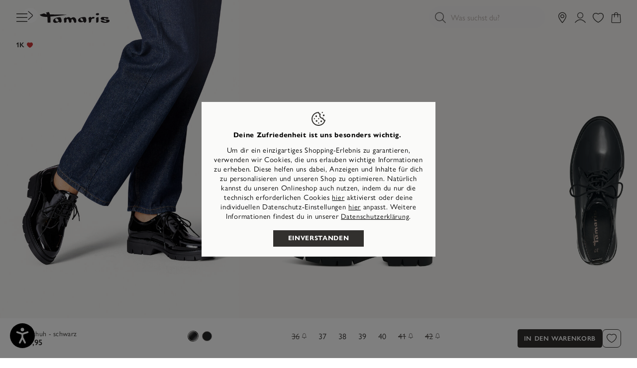

--- FILE ---
content_type: text/html;charset=UTF-8
request_url: https://tamaris.com/de-AT/halbschuh---schwarz/1-23302-41-018.html
body_size: 52335
content:
<!doctype html>
<html lang="de-AT">
<head>














































































































































<meta charset="UTF-8">
<meta name="viewport" content="width=device-width, initial-scale=1, maximum-scale=1">




<title>
Halbschuh - schwarz 1-23302-41-018: Tamaris Schnürer online kaufen!
</title>

<link rel="icon" href="/on/demandware.static/Sites-AT-Site/-/default/dw20d5a5f6/images/favicons/favicon-tamaris.ico" type="image/x-icon" />
<link rel="apple-touch-icon" href="/on/demandware.static/Sites-AT-Site/-/default/dw2897e5c3/images/favicons/favicon-32-tamaris.png"/>
<link rel="apple-touch-icon" sizes="76x76" href="/on/demandware.static/Sites-AT-Site/-/default/dw342575ab/images/favicons/favicon-76-tamaris.png"/>
<link rel="apple-touch-icon" sizes="120x120" href="/on/demandware.static/Sites-AT-Site/-/default/dw878bfbf8/images/favicons/favicon-120-tamaris.png"/>
<link rel="apple-touch-icon" sizes="152x152" href="/on/demandware.static/Sites-AT-Site/-/default/dw38806670/images/favicons/favicon-152-tamaris.png"/>
<link rel="apple-touch-icon" sizes="180x180" href="/on/demandware.static/Sites-AT-Site/-/default/dw48bc3725/images/favicons/favicon-180-tamaris.png"/>


<meta property="og:image" content="https://tamaris.com/on/demandware.static/-/Sites-tamaris-master-catalog/default/dwcedb2805/product-images/dw_001-23-23302-41-018_01.jpg" />
<meta name="twitter:image" content="https://tamaris.com/on/demandware.static/-/Sites-tamaris-master-catalog/default/dwcedb2805/product-images/dw_001-23-23302-41-018_01.jpg"/>


<link rel="preconnect" as="style" href="https://use.typekit.net/vyv2ibx.css" />
<link rel="stylesheet" href="https://use.typekit.net/vyv2ibx.css" />

<link rel="stylesheet" href="/on/demandware.static/Sites-AT-Site/-/de_AT/v1769100054654/generated/css/common-tamaris.css" />
<link rel="stylesheet" href="/on/demandware.static/Sites-AT-Site/-/de_AT/v1769100054654/generated/css/header-tamaris.css" />
<link rel="stylesheet" href="/on/demandware.static/Sites-AT-Site/-/de_AT/v1769100054654/generated/css/global-tamaris.css" />




<script>
window.ControllerAction = "Product-Show";
window.ABTestSegments = {};
</script>
<script type="text/javascript" data-category="2" src="//try.abtasty.com/1eb7753d0362f1b5e8fb19b146c7be58.js"></script>


<link rel="preload" href="/on/demandware.static/Sites-AT-Site/-/de_AT/v1769100054654/generated/css/footer-tamaris.css" as="style" onload="this.onload=null;this.rel='stylesheet'" />
<noscript><link rel="stylesheet" href="/on/demandware.static/Sites-AT-Site/-/de_AT/v1769100054654/generated/css/footer-tamaris.css" /></noscript>








<link rel="preload" href="/on/demandware.static/Sites-AT-Site/-/de_AT/v1769100054654/generated/css/product-tamaris.css" as="style" onload="this.onload=null;this.rel='stylesheet'" />
<noscript><link rel="stylesheet" href="/on/demandware.static/Sites-AT-Site/-/de_AT/v1769100054654/generated/css/product-tamaris.css" /></noscript>



<link rel="stylesheet" href="/on/demandware.static/Sites-AT-Site/-/de_AT/v1769100054654/generated/css/product-tamaris.css" />





























































































































































<meta name="google-site-verification" content="A5VSs4SPCp9c8MlQLajMZtSVSBX2hk7FINs6i5boNT8" />



<meta name="description" content="Halbschuh - schwarz 1-23302-41-018: Bestelle Halbschuh - schwarz im offiziellen Tamaris Online Shop und lasse dich von der Auswahl an modischen Halbschuh - schwarz inspirieren."/>
<meta name="og:description" content="Halbschuh - schwarz 1-23302-41-018: Bestelle Halbschuh - schwarz im offiziellen Tamaris Online Shop und lasse dich von der Auswahl an modischen Halbschuh - schwarz inspirieren."/>

<meta name="og:title" content="Halbschuh - schwarz 1-23302-41-018: Tamaris Schn&uuml;rer online kaufen!"/>







<link rel="canonical" href="https://tamaris.com/de-AT/halbschuh---schwarz/1-23302-41-018.html"/>


















































































































































































































































































































































<script>


(function(){
window.Resources = {"NO_THANKS":"global.nothanks","ARE_YOU_HUMAN":"Are you a human?","ARE_YOU_HUMAN_CONFIRM":"Confirm","ADD_TO_CART":"In den Warenkorb","SOLD_OUT":"Ausverkauftes Produkt","ONLY_LEFT":"1 Paar übrig","LOW_STOCK":"Wenig vorhanden","NOTIFY_ME":"Benachrichtigen lassen","NOTIFY_ME_SHORT":"Informiere mich","WISHLIST_ADD":"Meiner Wunschliste hinzufügen","WISHLIST_REMOVE":"Von meiner Wunschliste entfernen","ERROR_TECHNICAL":"Leider ist ein technisches Problem aufgetreten. Bitte versuche es später erneut.","SIZES":{"XS":"Extra Small","S":"Small","M":"Medium","L":"Large","XL":"Extra Large"},"SORTED_SIZES":"2XS,XXS,XS,S,M,L,XL,XXL,2XL,70,75,80,85,90,95,100,105,110,115,120,125,130,135,140,145,150,155","INPUT_CALF_SIZE":"Bitte gib zuerst deine gemessene Wadenbreite ein, um deine Schaftgröße zu erhalten","MORE_SIZES":"Sizes","SIZE":"Größe","PLAY_VIDEO":"Video abspielen","PAUSE_VIDEO":"Video pausieren","HIDE_PASSWORD":"Passwort ausblenden","SHOW_PASSWORD":"Passwort anzeigen","ADDRESS_BLACKLISTED_ERROR":"Leider können wir an die von dir angegebene Adresse nicht liefern.","ADDRESS_FORM_INVALID_ERROR":"Das Adressformular enthält ungültige Daten.","RESERVATION_CART":"Deine Auswahl ist für 15 Minuten für dich reserviert","RESERVATION_CART_END_TIME":"Deine Auswahl wird bis {0}:{1}Uhr für dich reserviert. Klicke auf \"Zur Kasse\", um fortzufahren und deinen Kauf abzuschließen.","RESERVATION_EXPIRED":"Reservierung abgelaufen","RESERVATION_CHECKOUT":"Artikel für {0} reserviert","MONDAY":"Montag","TUESDAY":"Dienstag","WEDNESDAY":"Mittwoch","THURSDAY":"Donnerstag","FRIDAY":"Freitag","SATURDAY":"Samstag","SUNDAY":"Sonntag","PACKSTATION_NOT_FOUND":"Bitte ändere den Wert und versuche es erneut","CLOSING_PERIODS_INFO":"Closed for the following periods:","LOCATION_PERMISSION":"Wir können deinen Standort nicht finden. Bitte überprüfe, ob die Standortberechtigungen aktiviert sind.","BONUS_PRODUCT":"product.bonusproduct","BONUS_PRODUCTS":"product.bonusproducts","SELECT_BONUS_PRODUCTS":"Select bonus products","BONUS_PRODUCT_TOOMANY":"product.bonusproductstoomany","SIMPLE_SEARCH":"Was suchst du?","CURRENCY_SYMBOL":"€","SERVER_ERROR":"Ein Fehler ist aufgetreten. Bitte aktualisiere die Seite und versuche es erneut.","BAD_RESPONSE":"global.badresponse","INVALID_CONFIRMPASSWORD":"Deine Eingaben stimmen nicht überein.","INVALID_POSTAL":{"DE":"Bitte gib eine gültige Postleitzahl ein, die aus 5 Ziffern besteht, z. B. 32758.","AT":"Bitte gib eine gültige Postleitzahl ein, die aus 4 Ziffern besteht, z. B. 2380.","FR":"Bitte gib eine gültige Postleitzahl ein, die aus 5 Ziffern besteht, z. B. 32758.","BE":"Bitte gib eine gültige Postleitzahl ein, die aus 4 Ziffern besteht, z. B. 2380.","NL":"Bitte gib eine gültige Postleitzahl ein, die aus 4 obligatorischen Ziffern, gefolgt von einem optionalen Leerzeichen und 2 obligatorischen Buchstaben besteht, wie z. B. 1008 DG.","LU":"Bitte gib eine gültige Postleitzahl ein, die aus 4 Ziffern besteht, z. B. 2380.","FI":"Bitte gib eine gültige Postleitzahl ein, die aus 5 Ziffern besteht, z. B. 32758.","IT":"Bitte gib eine gültige Postleitzahl ein, die aus 5 Ziffern besteht, z. B. 32758.","PT":"Bitte gib eine gültige Postleitzahl ein, die aus 4 obligatorischen Ziffern besteht, auf die optional ein Bindestrich und weitere 3 Ziffern folgen können, z. B. 1405-043.","ES":"Bitte gib eine gültige Postleitzahl ein, die aus 5 Ziffern besteht, z. B. 32758.","GR":"Bitte gib eine gültige Postleitzahl ein, die aus 5 Ziffern besteht, z. B. 32758.","SK":"Bitte gib eine gültige Postleitzahl ein, die aus 5 Ziffern besteht, z. B. 32758.","SI":"Bitte gib eine gültige Postleitzahl ein, die aus 4 Ziffern besteht, z. B. 2380.","EE":"Bitte gib eine gültige Postleitzahl ein, die aus 5 Ziffern besteht, z. B. 32758.","LV":"Bitte gib eine gültige Postleitzahl ein, die aus 4 Ziffern besteht, z. B. 2380.","LT":"Bitte gib eine gültige Postleitzahl ein, die aus 5 Ziffern besteht, z. B. 32758.","HU":"Bitte gib eine gültige Postleitzahl ein, die aus 4 Ziffern besteht, z. B. 2380.","HR":"Bitte gib eine gültige Postleitzahl ein, die aus 5 Ziffern besteht, z. B. 32758.","PL":"Bitte gib eine gültige Postleitzahl ein, die aus 2 Ziffern, gefolgt von einem Bindestrich und 3 weiteren Ziffern besteht.","CZ":"Bitte gib eine gültige Postleitzahl ein: Sie besteht aus drei obligatorischen Ziffern, gefolgt von einem optionalen Leerzeichen und zwei obligatorischen Ziffern, zum Beispiel 080 01.","SE":"Bitte gib eine gültige Postleitzahl ein, die aus 5 Ziffern besteht, z. B. 32758.","DK":"Bitte gib eine gültige Postleitzahl ein, die aus 4 Ziffern besteht, z. B. 2380.","BG":"Bitte gib eine gültige Postleitzahl ein, die aus 4 Ziffern besteht, z. B. 2380.","CH":"Bitte gib eine gültige Postleitzahl ein, die aus 4 Ziffern besteht, z. B. 2380."},"INVALID_POSTNUMBER":"Die eingegebene Postnummer ist ungültig.","INVALID_PHONE":"Bitte gib eine gültige Telefonnummer ein, die aus Ziffern besteht. Die Ländervorwahl ist optional (+{0} oder 00{0}).","INVALID_SHOESIZE":"Bitte gib eine gültige Schuhgröße an.","COMPARE_CONFIRMATION":"productcomparewidget.maxproducts","COMPARE_REMOVE_FAIL":"productcomparewidget.removefail","COMPARE_ADD_FAIL":"productcomparewidget.addfail","GIFT_CERT_AMOUNT_INVALID":"giftcert.amountvalueerror","GIFTCARD_INVALID":"Please enter valid giftcard credentials","GIFTCARD_PREPAYMENT_RESTRICTION":"Leider kann die Tamaris Geschenkkarte nicht mit der Zahlart Vorkasse kombiniert werden. Bitte wähle eine andere Zahlart, um den Kauf abzuschließen.","GIFTCARD_PREPAYMENT_RESTRICTION_APPLEPAY":"Leider kann die Tamaris Geschenkkarte nicht mit der Zahlart ApplePay kombiniert werden. Bitte wähle eine andere Zahlart, um den Kauf abzuschließen.","GIFTCARD_ERROR_GENERAL":"Bitte überprüfe deinen Geschenkkarten-Code oder PIN auf mögliche Tippfehler.","GIFTCARD_ERROR_EXPIRED":"Deine Geschenkkarte ist leider abgelaufen.","GIFTCARD_ERROR_NO_BALANCE":"Die Geschenkkarte enthält kein Guthaben mehr. Bitte verwende eine andere Geschenkkarte.","GIFTCARD_ERROR_PRODUCT_NOT_PAYABLE":"Die besondere Zusammenarbeit mit der Lebenshilfe Detmold führt dazu, dass der Wanderstab nicht mit einer Geschenkkarte bezahlt werden kann.","COUPON_INVALID":"Es scheint, als möchtest du eine Geschenkkarte einlösen. Deine Tamaris Geschenkkarte kannst du auf der Zahlarten-Seite im Bezahlprozess einlösen.","GIFTCARD_UNAVAILABLE":"Service unavailable","INVALID_OWNER":"billing.ownerparseerror","BIRTHDAY_INVALID":"Dein Geburtsdatum ist ungültig.","BIRTHDAY_REQUIRED":"Um die Bonitätsprüfung durchzuführen, benötigen wir dein Geburtsdatum.","COUPON_CODE_MISSING":"Bitte gib einen Gutschein-Code ein.","COOKIES_DISABLED":"Your browser is currently not set to accept cookies. Please turn this functionality on or check if you have another program set to block cookies.","CHAR_LIMIT_MSG":"character.limit","SERVER_CONNECTION_ERROR":"Server connection failed!","IN_STOCK_DATE":"Verfügbar - Lieferzeit {0}-{1} Tage","ITEM_STATUS_NOTAVAILABLE":"Aktuell nicht verfügbar","STORE_NEAR_YOU":"What's available at a store near you","SELECT_STORE":"storelist.lightbox.selectstore","SELECTED_STORE":"storelist.lightbox.selectedstore","PREFERRED_STORE":"storelist.lightbox.preferredstore","ENTER_ZIP":"storelist.lightbox.enterzip","INVALID_ZIP":"storelist.lightbox.invalidpostalcode","SEARCH":"global.search","CHANGE_LOCATION":"storelist.lightbox.changelocation","CONTINUE":"Weiter","SEE_MORE":"storelist.lightbox.seemore","SEE_LESS":"storelist.lightbox.seeless","TLS_WARNING":"global.browsertoolscheck.tls","STORELOCATOR_ROUTE":"Route anzeigen","LOCATION_UNAVAILABLE":"Standort nicht verfügbar","STORELOCATOR_NO_RESULTS":"Wir konnten leider keinen Store in deiner Nähe finden. Bitte ändere deine Suche.","ADD_FAVOURITE_STORE":"Auswählen","VALIDATE_CVN":"Bitte gib den Sicherheitscode ein. Er befindet sich auf der Rückseite der Kreditkarte (3 Ziffern).","VALIDATE_REQUIRED":"Das ist ein Pflichtfeld.","VALIDATE_REMOTE":"Bitte korrigiere dieses Feld.","VALIDATE_EMAIL":"Ups.. das hat leider nicht geklappt - bitte überprüfe deine E-Mail-Adresse oder probiere eine andere.","VALIDATE_URL":"Bitte gib eine gültige URL ein.","VALIDATE_DATE":"Bitte gib ein gültiges Datum ein.","VALIDATE_CARD_EXPIRATION_DATE":"Bitte gib ein gültiges Ablaufdatum ein (MM/JJ) wie 01/27.","VALIDATE_DATEISO":"Bitte gib ein gültiges Datum ein (ISO).","VALIDATE_DATE_RANGE":"Bitte gib ein gültiges Datum (maximal 5 Jahre in der Vergangenheit, kein Datum in der Zukunft) ein.","VALIDATE_NUMBER":"Bitte gib eine gültige Zahl ein.","VALIDATE_DIGITS":"Bitte gib nur Zahlen ein.","VALIDATE_CREDITCARD":"Bitte gib eine gültige Kreditkartennummer ein.","VALIDATE_EQUALTO":"Bitte gib den gleichen Wert nochmal ein.","VALIDATE_MAXLENGTH":"Bitte gib höchstens {0} Zeichen ein.","VALIDATE_MINLENGTH":"Bitte gib mindestens {0} Zeichen ein.","VALIDATE_MINLENGTH_DEFAULT":"Bitte gib mindestens 2 Zeichen ein.","VALIDATE_RANGELENGTH":"Bitte gib zwischen {0} und {1} Zeichen ein.","VALIDATE_RANGE":"Bitte gib einen Wert zwischen {0} und {1} ein.","VALIDATE_MAX":"Bitte gib höchstens {0} Zeichen ein.","VALIDATE_MIN":"Bitte gib mindestens {0} oder mehr Zeichen ein.","VALIDATE_PASSWORD_CONSTRAINTS":"Das Passwort muss Buchstaben enthalten und mindestens 8 Zeichen lang sein.","VALIDATE_LEGAL_AGE":"Du must mindestens 18 Jahre alt sein, um mit Kauf auf Rechnung fortfahren zu können. Bitte wähle eine andere Zahlungsmethode.","VALIDATE_INVOICE_BIRTHDAY_REQUIRED":"Bitte gib dein Geburtsdatum an (tt.mm.jjjj). Um mit Kauf auf Rechnung fortzufahren, musst du mindestens 18 Jahre alt sein.","VALIDATE_INVOICE_BIRTHDAY_INVALID":"Bitte gib ein gültiges Geburtsdatum ein nach dem Format: tt.mm.jjjj wie zum Beispiel 01.01.1990.","VALIDATE_GC_PIN":"Bitte gib deinen 3- oder 4-stelligen PIN ein. Er befindet sich auf der Rückseite deiner Geschenkkarte.","PWA_LOAD_ANIMATION":"/on/demandware.static/Sites-AT-Site/-/default/dwc2441e5a/images/icons/pwa_load_animation.svg","CART_FREE_SHIPPING":"Gratis","CART_ITEM_REMOVED":"Produkt gelöscht","CART_ITEM_MOVED_TO_WISHLIST":"Zur Wunschliste hinzugefügt","LOGIN_ERROR":"Ups...die eingegebene E-Mail-Adresse oder das Passwort sind nicht korrekt. Bitte überprüfe diese.","LOGIN_ERROR_GENERIC":"Beim Anmelden ist ein Fehler aufgetreten. Bitte aktualisieren Sie die Seite und versuchen Sie es erneut.","RETAIL_PRICE":"UVP:","FREE":"Gratis","FROM":"ab","STORELOCATOR_NEAREST_DISTANCE":"Dieser Artikel ist {0} entfernt","NEWSLETTER_UNSUBBED":"Du hast dich erfolgreich vom Newsletter abgemeldet.","ORDERS_AND_MORE":"und {0} weitere","ITEMS_IN_WISHLIST":"{0} Artikel auf deiner Wunschliste","WISHLIST_SHARE":"Hi! Ich habe eine Wunschliste bei Tamaris, schau sie dir hier an:","WISHLIST_COPY_LINK":"Link kopieren","VOUCHER_EXPIRES_NOTIFICATION":"Aufgepasst! Du hast einen persönlichen Gutschein, der bald abläuft. <a href=\"{0}\" class=\"invert-decoration\">Schau ihn dir an</a>.","EVENT_SHARE_TEXT":"Hallo! Es gibt ein exklusives Tamaris Shopping-Event. Nicht verpassen {0}","EVENT_SHARE_TEXT_SUBJECT":"Verpasse nicht das nächste Tamaris Shopping Event","NOTIFICATIONS":{"DATA_DOWNLOAD_STARTED":"Herunterladen der Daten gestartet","DATA_CLEARED":"Daten erfolgreich gelöscht","SUBSCRIBED":"Du hast Benachrichtigungen abonniert","UNSUBSCRIBED":"Du hast Benachrichtigungen deabonniert","INIT_ERROR":"Es ist ein Fehler aufgetreten. Bitte versuche es erneut.","ACCOUNT_DELETED":"Dein Konto wurde erfolgreich gelöscht","LOGIN_ERROR":"Dein Zugangslink ist abgelaufen. Bitte fordere einen neuen Link an oder verwende dein Passwort, um dich einzuloggen.","BONUS_PRODUCT_ADDED":"Produkt zum Warenkorb hinzugefügt!","CART_DELIVERY_HINT":"Lieferung ca. 1-3 Tage","CART_DELIVERY_PRICE_HINT":"Versand nur 0,95€","CART_RETURNS_HINT":"Kostenlose Retoure innerhalb von 14 Tagen","CART_SATISFACTION_HINT":"92% zufriedene Kundenbewertungen"},"ATTACH_FILES":"Füge eine Bild des Schadens an","FILES_UPLOADED":"{0} hochgeladene Dateien","DAY":"Tage","DAYS":"Tage","HOUR":"Stunde","HOURS":"Stunden","MINUTE":"Minute","MINUTES":"Minuten","SECOND":"Sekunde","SECONDS":"Sekunden","SHOW_MORE":"Mehr anzeigen","SELECT_SIZE":"Wähle deine Größe","LOYALTY_REGISTRATION_GREETING":"Willkommen,","LOYALTY_REGISTRATION_DESCRIPTION":"Schön, dass du Teil von #myTamaris bist! Ab jetzt wird deine Treue belohnt: Sammle Punkte mit Einkäufen und Aktionen, steige vom Fan zur Ikone auf und freu dich auf liebevolle Goodies, besondere Events und extra Services nur für dich.​","LOYALTY":{"REWARDS_AVAILABLE":"{0} Vorteile verfügbar"},"IN_STOCK":"Verfügbar","PREORDER":"Preorder all","REMAIN_PREORDER":"Preorder remaining","BACKORDER":"Backorder all","REMAIN_BACKORDER":"Remaining backorder","NOT_AVAILABLE":"Aktuell nicht verfügbar","REMAIN_NOT_AVAILABLE":"Aktuell überschreitet die ausgewählte Menge den Lagerbestand. Bitte passe die Menge an."};
window.Urls = {"emarsysRecommender":"/on/demandware.store/Sites-AT-Site/de_AT/EmarsysRecommender-IncludeCarousel","applyGiftcard":"https://tamaris.com/on/demandware.store/Sites-AT-Site/de_AT/Giftcard-ApplyGiftcard","removeGiftcard":"https://tamaris.com/on/demandware.store/Sites-AT-Site/de_AT/Giftcard-RemoveGiftcard","captchaGet":"https://tamaris.com/on/demandware.store/Sites-AT-Site/de_AT/Captcha-Get","currencyCheck":"https://tamaris.com/on/demandware.store/Sites-AT-Site/de_AT/Currency-CheckSessionCurrency","addGiftCert":"/on/demandware.store/Sites-AT-Site/de_AT/GiftCert-Purchase","minicartGC":"/on/demandware.store/Sites-AT-Site/de_AT/GiftCert-ShowMiniCart","paymentsList":"https://tamaris.com/de-AT/meine-zahlungsarten/","addAdditionalPayment":"https://tamaris.com/on/demandware.store/Sites-AT-Site/de_AT/PaymentInstruments-AddPayment","addressesList":"https://tamaris.com/de-AT/meine-adressen/","getBonusProducts":"/on/demandware.store/Sites-AT-Site/de_AT/Product-GetBonusProducts","addBonusProduct":"/on/demandware.store/Sites-AT-Site/de_AT/Cart-AddBonusProduct","getSetItem":"/on/demandware.store/Sites-AT-Site/de_AT/Product-GetSetItem","getAvailability":"/on/demandware.store/Sites-AT-Site/de_AT/Product-GetAvailability","getBloomreachRecommendations":"https://tamaris.com/on/demandware.store/Sites-AT-Site/de_AT/Bloomreach-GetProductRecommendations","recommendationEvent":"https://tamaris.com/on/demandware.store/Sites-AT-Site/de_AT/Bloomreach-RecommendationEvent","searchsuggest":"/on/demandware.store/Sites-AT-Site/de_AT/Search-GetSuggestions","getRefinedByURL":"/on/demandware.store/Sites-AT-Site/de_AT/Search-GetRefinedByURL","billingSelectCC":"https://tamaris.com/on/demandware.store/Sites-AT-Site/de_AT/COBilling-SelectCreditCard","selectPaymentMethod":"https://tamaris.com/on/demandware.store/Sites-AT-Site/de_AT/COBilling-SelectPaymentMethod","shippingMethodsList":"https://tamaris.com/on/demandware.store/Sites-AT-Site/de_AT/COShipping-UpdateShippingMethodList","selectShippingMethodsList":"https://tamaris.com/on/demandware.store/Sites-AT-Site/de_AT/COShipping-SelectShippingMethod","compareShow":"/on/demandware.store/Sites-AT-Site/de_AT/Compare-Show","compareAdd":"/on/demandware.store/Sites-AT-Site/de_AT/Compare-AddProduct","compareRemove":"/on/demandware.store/Sites-AT-Site/de_AT/Compare-RemoveProduct","updateNewsletterSource":"https://tamaris.com/on/demandware.store/Sites-AT-Site/de_AT/Home-NewsletterTeaser?action=update&source_cookie=be662c826df2123d78657da062456eea&customer_group=Everyone","giftCardCheckBalance":"https://tamaris.com/on/demandware.store/Sites-AT-Site/de_AT/COBilling-GetGiftCertificateBalance","redeemGiftCert":"https://tamaris.com/on/demandware.store/Sites-AT-Site/de_AT/COBilling-RedeemGiftCertificateJson","addCoupon":"https://tamaris.com/on/demandware.store/Sites-AT-Site/de_AT/Cart-AddCouponJson","storesInventory":"/on/demandware.store/Sites-AT-Site/de_AT/StoreInventory-Inventory","setPreferredStore":"/on/demandware.store/Sites-AT-Site/de_AT/StoreInventory-SetPreferredStore","setStorePickup":"/on/demandware.store/Sites-AT-Site/de_AT/StoreInventory-SetStore","setZipCode":"/on/demandware.store/Sites-AT-Site/de_AT/StoreInventory-SetZipCode","storeForm":"/on/demandware.store/Sites-AT-Site/de_AT/Stores-AvailableCheckForm","setSessionCurrency":"/on/demandware.store/Sites-AT-Site/de_AT/Currency-SetSessionCurrency","rateLimiterReset":"/on/demandware.store/Sites-AT-Site/de_AT/RateLimiter-HideCaptcha","validateAddress":"https://tamaris.com/de-AT/address-validate/","findDhlPackstations":"https://tamaris.com/on/demandware.store/Sites-AT-Site/de_AT/DHL-FindPackstations","findSevenSendersPackstations":"https://tamaris.com/on/demandware.store/Sites-AT-Site/de_AT/SevenSenders-FindPackstations","findPostNordPackstations":"https://tamaris.com/on/demandware.store/Sites-AT-Site/de_AT/PostNord-FindPackstations","addToWaitlist":"/on/demandware.store/Sites-AT-Site/de_AT/Product-AddToWaitlist","wishlistGetProductIDsJSON":"/on/demandware.store/Sites-AT-Site/de_AT/Wishlist-GetProductIDsJSON","findStores":"/on/demandware.store/Sites-AT-Site/de_AT/Stores-FindStores?format=ajax","findNearestStore":"/on/demandware.store/Sites-AT-Site/de_AT/Stores-FindNearestStore?format=ajax","getClickAndCollectEligible":"/on/demandware.store/Sites-AT-Site/de_AT/Stores-GetClickAndCollectEligible","countryRedirect":"/on/demandware.store/Sites-AT-Site/de_AT/Home-CountryRedirect","consentTracking":"/on/demandware.store/Sites-AT-Site/de_AT/Home-ConsentTracking","searchEAN":"/on/demandware.store/Sites-AT-Site/de_AT/Search-SearchEAN","pwaAppleHint":"/on/demandware.store/Sites-AT-Site/de_AT/ProgressiveWebApp-AppleServiceWorkerHint","mobileState":"/on/demandware.store/Sites-AT-Site/de_AT/ProgressiveWebApp-MobileState","zoomPlusTamaris":"/on/demandware.static/Sites-AT-Site/-/default/dw73aecb87/images/icons/zoom.cur","notificationUserDetails":"/on/demandware.store/Sites-AT-Site/de_AT/WonderPush-UpdateInstallationDetails","cartLayerLoad":"https://tamaris.com/on/demandware.store/Sites-AT-Site/de_AT/CartLayer-Load","deleteProduct":"https://tamaris.com/on/demandware.store/Sites-AT-Site/de_AT/CartLayer-DeleteProduct","deleteGiftcard":"https://tamaris.com/on/demandware.store/Sites-AT-Site/de_AT/CartLayer-DeleteGiftcard","updateQuantity":"https://tamaris.com/on/demandware.store/Sites-AT-Site/de_AT/CartLayer-UpdateQuantity","deleteCoupon":"https://tamaris.com/on/demandware.store/Sites-AT-Site/de_AT/CartLayer-DeleteCoupon","addProductCartLayer":"https://tamaris.com/on/demandware.store/Sites-AT-Site/de_AT/CartLayer-AddProduct","addToWishlist":"https://tamaris.com/on/demandware.store/Sites-AT-Site/de_AT/CartLayer-AddToWishlist","wishlistShow":"https://tamaris.com/de-AT/meine-wunschliste/","addToWishlistJSON":"https://tamaris.com/on/demandware.store/Sites-AT-Site/de_AT/Wishlist-AddAjax","removeFromWishlistJSON":"https://tamaris.com/on/demandware.store/Sites-AT-Site/de_AT/Wishlist-Remove","getWishlistInfo":"https://tamaris.com/on/demandware.store/Sites-AT-Site/de_AT/Wishlist-GetWishlistInfo","setVisibility":"https://tamaris.com/on/demandware.store/Sites-AT-Site/de_AT/Wishlist-SetVisibility","getOtherColors":"https://tamaris.com/on/demandware.store/Sites-AT-Site/de_AT/CartLayer-GetOtherColors","getRecommendations":"https://tamaris.com/on/demandware.store/Sites-AT-Site/de_AT/CartLayer-GetRecommendations","getProductsAsRecommendations":"https://tamaris.com/on/demandware.store/Sites-AT-Site/de_AT/CartLayer-GetProductsAsRecommendations","initCartWithProducts":"https://tamaris.com/on/demandware.store/Sites-AT-Site/de_AT/CartLayer-InitCartWithProducts","getQuickBuy":"https://tamaris.com/on/demandware.store/Sites-AT-Site/de_AT/Product-GetQuickBuy","getWishlistCounters":"https://tamaris.com/on/demandware.store/Sites-AT-Site/de_AT/Product-GetWishlistCounters","myAccount":"https://tamaris.com/de-AT/mein-konto/","checkoutAddressPage":"https://tamaris.com/de-AT/adresse/","getAllLineItemData":"https://tamaris.com/on/demandware.store/Sites-AT-Site/de_AT/CartLayer-GetAllLineItemData","editProfilePage":"https://tamaris.com/de-AT/profildaten-aendern/","includeCartLayer":"https://tamaris.com/on/demandware.store/Sites-AT-Site/de_AT/Home-IncludeCartLayer","includeLoginContainers":"https://tamaris.com/on/demandware.store/Sites-AT-Site/de_AT/Home-IncludeLoginContainers","checkoutSummary":"https://tamaris.com/de-AT/checkout-summary/","includeHeaderCustomerInfo":"https://tamaris.com/on/demandware.store/Sites-AT-Site/de_AT/Home-IncludeHeaderCustomerInfo","vouchersList":"https://tamaris.com/on/demandware.store/Sites-AT-Site/de_AT/Vouchers-Show","vouchersStatus":"https://tamaris.com/on/demandware.store/Sites-AT-Site/de_AT/Vouchers-Status","accountAbtests":"https://tamaris.com/on/demandware.store/Sites-AT-Site/de_AT/Account-AbTests","livePageStatus":"https://tamaris.com/on/demandware.store/Sites-AT-Site/de_AT/LivePage-Status","getEkomiRating":"https://tamaris.com/on/demandware.store/Sites-AT-Site/de_AT/Ekomi-GetRating","getEkomiReviews":"https://tamaris.com/on/demandware.store/Sites-AT-Site/de_AT/Ekomi-GetReviews","getVariationContentAsset":"/on/demandware.store/Sites-AT-Site/de_AT/Product-GetVariationContentAssetInformation","openAdventCalendarDoor":"https://tamaris.com/on/demandware.store/Sites-AT-Site/de_AT/AdventCalendar-OpenDoor","getPrefillCouponResponse":"https://tamaris.com/on/demandware.store/Sites-AT-Site/de_AT/CartLayer-GetPrefillCouponResponse","getCategoriesHolderProducts":"https://tamaris.com/on/demandware.store/Sites-AT-Site/de_AT/Cart-GetCategoriesHolderProducts","clearRecentSearchTerms":"https://tamaris.com/on/demandware.store/Sites-AT-Site/de_AT/Search-ClearRecentSearches","addBonusProductToCart":"https://tamaris.com/on/demandware.store/Sites-AT-Site/de_AT/CartLayer-AddBonusProduct","masonryJs":"/on/demandware.static/Sites-AT-Site/-/de_AT/v1769100054654/lib/masonry.pkgd.min.js","getProductSizes":"https://tamaris.com/on/demandware.store/Sites-AT-Site/de_AT/Product-GetProductSizes","getPdpInfoModule":"/on/demandware.store/Sites-AT-Site/de_AT/Product-IncludeProductInfoCarousel","getPDPRecommendations":"https://tamaris.com/on/demandware.store/Sites-AT-Site/de_AT/Product-GetPDPRecommendations","loadTileBatch":"https://tamaris.com/on/demandware.store/Sites-AT-Site/de_AT/Product-LoadTileBatch","isOrderPlaced":"https://tamaris.com/on/demandware.store/Sites-AT-Site/de_AT/Dropshipment-IsOrderPlaced","dropshipmentHomepage":"https://tamaris.com/on/demandware.store/Sites-AT-Site/de_AT/Dropshipment-ShowHome?page=products","dropshipmentShowOrderSummary":"https://tamaris.com/on/demandware.store/Sites-AT-Site/de_AT/Dropshipment-ShowOrderSummary","dropshipmentPrintOrderSummary":"https://tamaris.com/on/demandware.store/Sites-AT-Site/de_AT/Dropshipment-PrintOrderSummary","dropshipmentResendPaymentLink":"https://tamaris.com/on/demandware.store/Sites-AT-Site/de_AT/Dropshipment-ResendPaymentLink","dropshipmentMarkOrderAsPickedUp":"https://tamaris.com/on/demandware.store/Sites-AT-Site/de_AT/Dropshipment-MarkOrderAsPickedUp","dropshipmentCancelPayment":"https://tamaris.com/on/demandware.store/Sites-AT-Site/de_AT/Dropshipment-CancelPayment","dropshipmentCheckLocale":"https://tamaris.com/on/demandware.store/Sites-AT-Site/de_AT/Dropshipment-CheckLocale","setFavouriteStore":"https://tamaris.com/on/demandware.store/Sites-AT-Site/de_AT/Account-SetFavouriteStore","restoreCart":"https://tamaris.com/on/demandware.store/Sites-AT-Site/de_AT/CartLayer-RestoreCart","getContentfulEntries":"https://tamaris.com/on/demandware.store/Sites-AT-Site/de_AT/Contentful-GetContentfulEntries","LoyaltyHistory":"https://tamaris.com/on/demandware.store/Sites-AT-Site/de_AT/Account-RecentPoints","getLoyaltyCardData":"https://tamaris.com/on/demandware.store/Sites-AT-Site/de_AT/Loyalty-GetLoyaltyCardData","checkoutLoyaltyConfirmation":"https://tamaris.com/on/demandware.store/Sites-AT-Site/de_AT/Loyalty-CheckoutLoyaltyRegistrationConfirmation","getLoyaltyBenefitsBanner":"https://tamaris.com/on/demandware.store/Sites-AT-Site/de_AT/Account-GetLoyaltyBenefitsBanner","loyaltyUpdateReadStatusNotification":"https://tamaris.com/on/demandware.store/Sites-AT-Site/de_AT/Account-LoyaltyUpdateReadStatusNotification","getCustomerAddressList":"https://tamaris.com/on/demandware.store/Sites-AT-Site/de_AT/Account-GetCustomerAddressList","getPaymentList":"https://tamaris.com/on/demandware.store/Sites-AT-Site/de_AT/Account-GetCustomerPaymentList","getLoyaltyFooterTeaser":"https://tamaris.com/on/demandware.store/Sites-AT-Site/de_AT/Account-GetLoyaltyFooterTeaser","getBasketLoyaltyRewards":"https://tamaris.com/on/demandware.store/Sites-AT-Site/de_AT/Account-GetBasketLoyaltyRewards","LoyaltyOnlineHistory":"https://tamaris.com/on/demandware.store/Sites-AT-Site/de_AT/Order-OnlineHistory","LoyaltyOfflineHistory":"https://tamaris.com/on/demandware.store/Sites-AT-Site/de_AT/Order-OfflineHistory","DelayLoadNewsletterModule":"https://tamaris.com/on/demandware.store/Sites-AT-Site/de_AT/Account-LoadNewsletter"};
window.SitePreferences = {"GIFTCARDS_PURCHASE_ENABLED":false,"LISTING_INFINITE_SCROLL":false,"SWITCH_ADDRESSVALIDATION":false,"GOOGLE_API_KEY":"AIzaSyATwqbdYkP1UMdjY8e0aJtP8SNLxRMSa8Y","RECAPTCHA_SITE_KEY":"6Le4HusZAAAAALKpP0P06zsisCsW9j5xDNvD8QMt","COOKIE_BARRIER_ENABLE":true,"ACTIVE_TRACKING_TOOLS":["TagCommander","Syte"],"ACTIVE_TRACKING_TOOLS_ALWAYS_ENABLED":["Amplitude"],"LANGUAGE":"de","LOCALE":"de_AT","COUNTRY":"AT","COUNTRY_NAME":"Österreich","CURRENCY":"EUR","IS_PRODUCTION":true,"TC_URLS":{"tamaris":"https://cdn.tagcommander.com/3330/","marcotozzi":"https://cdn.tagcommander.com/3471/","jana":"https://cdn.tagcommander.com/6019/","newd":"https://cdn.tagcommander.com/6068/","caprice":"https://cdn.tagcommander.com/6226/"},"ACTIVEEANS":["4000000000000-5000000000000"],"INCLUDE_MANIFEST":null,"APPLE_PWA_OVERLAY_DELAY":30,"SHOW_APPLE_PWA_OVERLAY":false,"PWA_SETUP_HIDE_TIME":1000,"PWA_SETUP_SHOW_INTERVAL":60,"WONDERPUSH_ENABLE":false,"WONDERPUSH_WEBKEY":null,"LIVEBUY_ENABLE":true,"NOTIFICATIONS_UPDATE_INTERVAL":10,"MAX_CART_QTY":10,"VOUCHERS_ENABLE":false,"CHATBOT_INACTIVITY_TIME":120,"CHATBOT_TRIGGER_LIMIT":3,"CHATBOT_GAME":"","CHATBOT_INTENT":"","CHATBOT_SILENT":false,"SYTE_API_URL":"https://cdn-api.syteapi.com/v1.1/","SYTE_INTERACTION_EVENTS_URL":"https://syteapi.com/et","SYTE_ACCOUNT_ID":"7953","SYTE_TOOLTIP_SHOW_COUNT":5,"SYTE_SIGNATURE":"5d776ba591739d0ce2792bec","SYTE_LANGS_CONFIG":{"de_AT":{"feed":"tamaris_at"}},"SYTE_CART_RECOS_ENABLE":false,"SYTE_PDP_RECOS_ENABLE":false,"NEWSLETTER_POPUP_PAGES":["product"],"ADVENT_CALENDAR_POPUP_PAGES":["product","storefront","search"],"TOOLTIPS_ENABLED":false,"SPECIFIC_TOOLTIPS_ENABLED":[],"PASSWORD_CONSTRAINTS_REGEX":"(?=^.{8,}$)(?=.*[a-zA-Z]).*$","COUPON_CODE_PREFILL":"LADIES15","NEW_QUICK_SHOP_RECO":true,"RETURNS_PORTAL_DOMAINS":"","INT_AREA_CODE":"43","IS_EMARSYS_RECOMMENDER_ENABLED":"","SESSION_CAPTURE_SAMPLE_RATE":0.1,"VIDEO_INDEX":false,"IS_LOYALTY":null,"LOYALTY_POPUP_PAGES":[],"EXCLUSIVE_SHIPPING":""};
window.BrandContext = {"active":true,"appName":"Tamaris","appNameShort":"Tamaris Online Shop","bloomreachRecosEnabled":true,"bunnyLibraryId":null,"bunnyPullZone":null,"categoryID":"tamaris","clickAndCollectEligible":false,"cookieBarrierEnabled":true,"countries":[{"value":"DE","displayValue":"Deutschland"},{"value":"AT","displayValue":"Österreich"},{"value":"FR","displayValue":"Frankreich"},{"value":"BE","displayValue":"Belgien"},{"value":"NL","displayValue":"Niederlande"},{"value":"CH","displayValue":"Switzerland"},{"value":"LU","displayValue":"Luxemburg"},{"value":"IE","displayValue":"Irland"},{"value":"FI","displayValue":"Finnland"},{"value":"IT","displayValue":"Italien"},{"value":"PT","displayValue":"Portugal"},{"value":"ES","displayValue":"Spanien"},{"value":"GR","displayValue":"Griechenland"},{"value":"SK","displayValue":"Slowakei"},{"value":"SI","displayValue":"Slowenien"},{"value":"EE","displayValue":"Estland"},{"value":"LV","displayValue":"Lettland"},{"value":"LT","displayValue":"Litauen"},{"value":"HU","displayValue":"Ungarn"},{"value":"HR","displayValue":"Kroatien"},{"value":"PL","displayValue":"Polen"},{"value":"CZ","displayValue":"Tschechien"},{"value":"SE","displayValue":"Schweden"},{"value":"BG","displayValue":"Bulgarien"},{"value":"DK","displayValue":"Dänemark"},{"value":"GB","displayValue":"United Kingdom"},{"value":"BW","displayValue":"International"}],"default":true,"displayName":"Tamaris","domain":"tamaris.com","dynamicOrderBrand":true,"ekomiExport":true,"enableApplePay":true,"enableCameraFunctionality":false,"enableRemoveFromWishlistTCEvent":true,"enableSyteVisualSearch":false,"endlessAisleAllowed":true,"freshdeskEnabled":true,"giftcardsPurchaseEnabled":true,"giftcardsRedemptionEnabled":true,"hasDetailedSizeGuidePage":true,"hasSimpleEmarsysFlow":true,"id":"tamaris","includeManifest":true,"isNewDesign":true,"klarnaPaymentEnabled":true,"neutralSalutationEnabled":true,"pdpImageSortingOrder":null,"plpHoverImageIndex":null,"plpPrimaryImageIndex":null,"position":1,"prefix":"ctx-tamaris","productAvailabilityCheckAllowed":true,"returnsPortalEnabled":true,"reviewsEnabled":true,"sites":[{"value":"AT","displayValue":"Österreich"},{"value":"BE","displayValue":"Belgien"},{"value":"CON","displayValue":"Content"},{"value":"DE","displayValue":"Deutschland"},{"value":"FR","displayValue":"Frankreich"},{"value":"INT","displayValue":"International"},{"value":"NL","displayValue":"Niederlande"},{"value":"CH","displayValue":"Switzerland"},{"value":"IT","displayValue":"Italy"},{"value":"DK","displayValue":"Denmark"},{"value":"GR","displayValue":"Greece"},{"value":"UK","displayValue":"United Kingdom"}],"sizeDeviationLinkCategory":null,"specialPageAllowed":true,"writeEkomiLink":null};
}());




(function(){
window.SessionAttributes = {"SHOW_CAPTCHA":null,"REQUIRES_PRIVACY_POLICY":false};
window.User = {"zip":null,"storeId":null};
}());


</script>

<script>
window.pageSpecificData = {"url":"/on/demandware.store/Sites-AT-Site/de_AT/Product-Variation?pid=1-23302-41-018&format=ajax","masterID":"1-23302-41-018","defaultVariant":{"id":"1-23302-41-018-37","color":"018","size":"37"},"currentVariationGroups":{"018":{"id":"1-23302-41-018","url":"https://tamaris.com/de-AT/halbschuh---schwarz/1-23302-41-018.html"},"020":{"id":"1-23302-41-020","url":"https://tamaris.com/de-AT/halbschuh---schwarz/1-23302-41-020.html"}},"isVariationGroup":true};
</script>
<script src="/on/demandware.static/Sites-AT-Site/-/de_AT/v1769100054654/generated/js/tamaris/loadVariant.js"></script>



<script type="text/javascript">//<!--
/* <![CDATA[ (head-active_data.js) */
var dw = (window.dw || {});
dw.ac = {
    _analytics: null,
    _events: [],
    _category: "",
    _searchData: "",
    _anact: "",
    _anact_nohit_tag: "",
    _analytics_enabled: "true",
    _timeZone: "Europe/Vienna",
    _capture: function(configs) {
        if (Object.prototype.toString.call(configs) === "[object Array]") {
            configs.forEach(captureObject);
            return;
        }
        dw.ac._events.push(configs);
    },
	capture: function() { 
		dw.ac._capture(arguments);
		// send to CQ as well:
		if (window.CQuotient) {
			window.CQuotient.trackEventsFromAC(arguments);
		}
	},
    EV_PRD_SEARCHHIT: "searchhit",
    EV_PRD_DETAIL: "detail",
    EV_PRD_RECOMMENDATION: "recommendation",
    EV_PRD_SETPRODUCT: "setproduct",
    applyContext: function(context) {
        if (typeof context === "object" && context.hasOwnProperty("category")) {
        	dw.ac._category = context.category;
        }
        if (typeof context === "object" && context.hasOwnProperty("searchData")) {
        	dw.ac._searchData = context.searchData;
        }
    },
    setDWAnalytics: function(analytics) {
        dw.ac._analytics = analytics;
    },
    eventsIsEmpty: function() {
        return 0 == dw.ac._events.length;
    }
};
/* ]]> */
// -->
</script>
<script type="text/javascript">//<!--
/* <![CDATA[ (head-cquotient.js) */
var CQuotient = window.CQuotient = {};
CQuotient.clientId = 'aaix-AT';
CQuotient.realm = 'BBHF';
CQuotient.siteId = 'AT';
CQuotient.instanceType = 'prd';
CQuotient.locale = 'de_AT';
CQuotient.fbPixelId = '__UNKNOWN__';
CQuotient.activities = [];
CQuotient.cqcid='';
CQuotient.cquid='';
CQuotient.cqeid='';
CQuotient.cqlid='';
CQuotient.apiHost='api.cquotient.com';
/* Turn this on to test against Staging Einstein */
/* CQuotient.useTest= true; */
CQuotient.useTest = ('true' === 'false');
CQuotient.initFromCookies = function () {
	var ca = document.cookie.split(';');
	for(var i=0;i < ca.length;i++) {
	  var c = ca[i];
	  while (c.charAt(0)==' ') c = c.substring(1,c.length);
	  if (c.indexOf('cqcid=') == 0) {
		CQuotient.cqcid=c.substring('cqcid='.length,c.length);
	  } else if (c.indexOf('cquid=') == 0) {
		  var value = c.substring('cquid='.length,c.length);
		  if (value) {
		  	var split_value = value.split("|", 3);
		  	if (split_value.length > 0) {
			  CQuotient.cquid=split_value[0];
		  	}
		  	if (split_value.length > 1) {
			  CQuotient.cqeid=split_value[1];
		  	}
		  	if (split_value.length > 2) {
			  CQuotient.cqlid=split_value[2];
		  	}
		  }
	  }
	}
}
CQuotient.getCQCookieId = function () {
	if(window.CQuotient.cqcid == '')
		window.CQuotient.initFromCookies();
	return window.CQuotient.cqcid;
};
CQuotient.getCQUserId = function () {
	if(window.CQuotient.cquid == '')
		window.CQuotient.initFromCookies();
	return window.CQuotient.cquid;
};
CQuotient.getCQHashedEmail = function () {
	if(window.CQuotient.cqeid == '')
		window.CQuotient.initFromCookies();
	return window.CQuotient.cqeid;
};
CQuotient.getCQHashedLogin = function () {
	if(window.CQuotient.cqlid == '')
		window.CQuotient.initFromCookies();
	return window.CQuotient.cqlid;
};
CQuotient.trackEventsFromAC = function (/* Object or Array */ events) {
try {
	if (Object.prototype.toString.call(events) === "[object Array]") {
		events.forEach(_trackASingleCQEvent);
	} else {
		CQuotient._trackASingleCQEvent(events);
	}
} catch(err) {}
};
CQuotient._trackASingleCQEvent = function ( /* Object */ event) {
	if (event && event.id) {
		if (event.type === dw.ac.EV_PRD_DETAIL) {
			CQuotient.trackViewProduct( {id:'', alt_id: event.id, type: 'raw_sku'} );
		} // not handling the other dw.ac.* events currently
	}
};
CQuotient.trackViewProduct = function(/* Object */ cqParamData){
	var cq_params = {};
	cq_params.cookieId = CQuotient.getCQCookieId();
	cq_params.userId = CQuotient.getCQUserId();
	cq_params.emailId = CQuotient.getCQHashedEmail();
	cq_params.loginId = CQuotient.getCQHashedLogin();
	cq_params.product = cqParamData.product;
	cq_params.realm = cqParamData.realm;
	cq_params.siteId = cqParamData.siteId;
	cq_params.instanceType = cqParamData.instanceType;
	cq_params.locale = CQuotient.locale;
	
	if(CQuotient.sendActivity) {
		CQuotient.sendActivity(CQuotient.clientId, 'viewProduct', cq_params);
	} else {
		CQuotient.activities.push({activityType: 'viewProduct', parameters: cq_params});
	}
};
/* ]]> */
// -->
</script>
<!-- Demandware Apple Pay -->

<style type="text/css">ISAPPLEPAY{display:inline}.dw-apple-pay-button,.dw-apple-pay-button:hover,.dw-apple-pay-button:active{background-color:black;background-image:-webkit-named-image(apple-pay-logo-white);background-position:50% 50%;background-repeat:no-repeat;background-size:75% 60%;border-radius:5px;border:1px solid black;box-sizing:border-box;margin:5px auto;min-height:30px;min-width:100px;padding:0}
.dw-apple-pay-button:after{content:'Apple Pay';visibility:hidden}.dw-apple-pay-button.dw-apple-pay-logo-white{background-color:white;border-color:white;background-image:-webkit-named-image(apple-pay-logo-black);color:black}.dw-apple-pay-button.dw-apple-pay-logo-white.dw-apple-pay-border{border-color:black}</style>


<script>
var jsToRun = [];
function addToJs(fun) {
jsToRun.push(fun);
}
</script>















	 


	





<style>
	@keyframes tabletSearchBarWidth {
	    0% {
	      width: 20%;
	    }
	
	    100% {
	      width: 92%;
	      margin-right: 25%;
	    }
	  }
	
	  @media screen and (max-width: 1024px) {
	    .badge-text-wrapper {
	      min-width: unset !important;
	    }
	  }
	
	  @media screen and (min-width: 768px) {
	    .calf-width-info .headline {
	      font-size: 14px;
	    }
	  }
	
	  .container-discount-filters .filter-list-wrapper {
	    overflow-x: unset;
	  }
	
	  @media (min-width: 992px) and (max-width: 1200px) {
	    header.header.new-design .menu-utility-user .new-search-bar.show-layer .search-button-wrapper {
	      animation: 0.5s tabletSearchBarWidth ease forwards;
	    }
	  }
	
	  @media screen and (max-width: 767px) {
	    .new-text-img-content-wrapper .cta-link {
	      justify-content: unset !important;
	    }
	
	    .checkout-details {
	      position: relative;
	    }
	  }
	
	  .content-page .scroll-top-float {
	    display: none;
	  }
	
	  .pt-product-hub .scroll-top-float {
	    display: block;
	  }
	
	  #cartEditProduct .technology-video {
	    display: none;
	  }
</style>

<style>
	#navigation .nav-item a[id$="black-week"] {
	    font-weight: 600;
	}
</style>

<style>
.visual-search-container {
    display: none;
}

i.icon-ui.icon-camera.camera.size-s.--syte-start-camera-upload[data-camera-button-placement="search-bar"] {
    visibility: hidden;
}

.btn.no-decoration.p-1.syte-discovery.syte-discovery-tamaris {
    display: none;
}

.syte-action {
    display: none;
}

.icon-ui.icon-camera.camera.--syte-start-camera-upload.d-none.d-lg-flex {
    visibility: hidden;
}


</style>

<style>
.pt-product-set .breadcrumb {
    visibility: hidden;
}
</style>

<meta property="og:image" content="https://images.ctfassets.net/wigd4uvjkmv7/01AH94JNeEhhrHpOL5l6mU/8509ab5cdb15635a6e25321f174988e4/001-25-SAISON-M-GROUP-9664_onlineshop.JPG?w=1200&h=630&fit=thumb&f=top&q=60" />

<script>
window.BrowseAidOptions = {
    position: {
        button: 'left-bottom',
        widget: 'left'
    }
};
</script>
<script src="https://storage.browseaid.com/latest/assets/index.js" type="module" crossorigin="anonymous" onerror="console.error('Failed to load BrowseAid Widget')" async></script>
<script>
window.BrowseAidOptions = {
    position: {
        button: 'left-bottom',
        widget: 'left'
    }
};
</script>
<script src="https://storage.browseaid.com/latest/assets/index.js" type="module" crossorigin="anonymous" onerror="console.error('Failed to load BrowseAid Widget')" async></script>
<style>
body:has(.pdp-main) button#ada-widget-button:not([style*="inset"]) {
    bottom: 180px;
}

@media (min-width: 992px) {
    body:has(.pdp-main) button#ada-widget-button:not([style*="inset"]) {
        bottom: 140px;
    }
}
</style>

<style>
a[href*="cid=frequently-asked-questions"] {
    display: none;
}
</style>

 
	




<style id="color-swatch-map">
.color-001 {background: #000 }.color-005 {background: #e3d6bb ; border: .5px solid #918C88;}.color-014 {background: #2D3F72 }.color-004 {background: #89593B }.color-013 {background: #FFD93E ; border: .5px solid #918C88;}.color-003 {background: #bebebe ; border: .5px solid #918C88;}.color-011 {background: #7BAD71 }.color-009 {background: #775A96 }.color-010 {background: #FB9842 }.color-008 {background: #E15078 }.color-007 {background: #E8BAC5 ; border: .5px solid #918C88;}.color-006 {background: #cd0000 }.color-015 {background: #00ffff ; border: .5px solid #918C88;}.color-002 {background: #F6F6F6 ; border: .5px solid #918C88;}.color-016 {background: linear-gradient(135deg, rgba(181,181,189,1) 0%, rgba(237,220,170,1) 58%, rgba(255,201,18,1) 100%); }.color-017 {background: linear-gradient(135deg, #83f5ff 0%, #7dd799 33%, #fffd60 67%, #ff6262 100%) }.color-018 {background: #e2b007 ; border: .5px solid #918C88;}.color-019 {background: #b5b5bd ; border: .5px solid #918C88;}.color-020 {background: #fddcd7 ; border: .5px solid #918C88;}.color-012 {background: #686430 }
</style>



<div data-livebuy-popup="eyJhIjoiOGM2ZWI0Y2YtOTYzYS00ZmMzLWJlNzYtOWUzMDcyZjhmNDhkIiwibCI6Imh0dHBzOi8vYXBpLmxpdmVidXkuaW8ifQ"></div>



<script>
window.TurnToCmd=window.TurnToCmd||function(){(TurnToCmd.q=TurnToCmd.q||[]).push(arguments)};
</script>


</head>

<body class="tamaris tamaris-standard overflow-hidden overflow-lg-auto" data-additional="{&quot;category&quot;:&quot;Shoes&quot;,&quot;categoryName&quot;:&quot;Schuhe&quot;,&quot;subCategory1&quot;:&quot;Low shoes&quot;,&quot;subCategory1Name&quot;:&quot;Halbschuhe | Slipper&quot;,&quot;subCategory2&quot;:&quot;Laced shoes&quot;,&quot;subCategory2Name&quot;:&quot;Schn&uuml;rer&quot;,&quot;current&quot;:&quot;Laced shoes&quot;,&quot;currentName&quot;:&quot;Schn&uuml;rer&quot;,&quot;parent&quot;:&quot;Low shoes&quot;,&quot;parentName&quot;:&quot;Halbschuhe | Slipper&quot;,&quot;isProductSet&quot;:false,&quot;productName&quot;:&quot;Halbschuh - schwarz&quot;}" data-customer='{"authenticated":false,"customerEmail":null,"nlOptin":null,"sessionId":"09HB4Nke2jX1u-XFBIXcgM1P6zxgmLgNKHs=","loyalty":false,"loyaltyTier":0}'>
<div id="screen-reader-message" class="sr-only" role="alert"></div>

	<div id="siteWrapper" class="pt-product new-design  ">
		

		
			<div class="benefits-banner-inverted d-block">
				



















































































































































<div data-contentful-entry-id="34IspGSMaE2d2uFNlI9pJU" data-contentful-field-id="section">




































































































































































































































































































    <div id="34IspGSMaE2d2uFNlI9pJU" class="contentful-module benefits-teaser-wrapper   initialize-slider" data-type="benefitsBanner" data-contentful-entry-id="34IspGSMaE2d2uFNlI9pJU">
        
            
            
            

            <div class="benefits-section section-0  " data-card="{&quot;metadata&quot;:{&quot;tags&quot;:[],&quot;concepts&quot;:[]},&quot;sys&quot;:{&quot;space&quot;:{&quot;sys&quot;:{&quot;type&quot;:&quot;Link&quot;,&quot;linkType&quot;:&quot;Space&quot;,&quot;id&quot;:&quot;wigd4uvjkmv7&quot;}},&quot;id&quot;:&quot;6YGNTwFvX2PoqDrxeHDhmS&quot;,&quot;type&quot;:&quot;Entry&quot;,&quot;createdAt&quot;:&quot;2025-12-29T10:24:07.620Z&quot;,&quot;updatedAt&quot;:&quot;2026-01-12T23:10:17.108Z&quot;,&quot;environment&quot;:{&quot;sys&quot;:{&quot;id&quot;:&quot;master&quot;,&quot;type&quot;:&quot;Link&quot;,&quot;linkType&quot;:&quot;Environment&quot;}},&quot;publishedVersion&quot;:54,&quot;revision&quot;:4,&quot;contentType&quot;:{&quot;sys&quot;:{&quot;type&quot;:&quot;Link&quot;,&quot;linkType&quot;:&quot;ContentType&quot;,&quot;id&quot;:&quot;benefitSlide&quot;}},&quot;locale&quot;:&quot;de-AT&quot;},&quot;fields&quot;:{&quot;internalName&quot;:&quot;Benefits Slide Neue Styles im Sale &quot;,&quot;amplitudeModuleContent&quot;:&quot;benefits slide neue styles im sale&quot;,&quot;benefitsText&quot;:{&quot;data&quot;:{},&quot;content&quot;:[{&quot;data&quot;:{},&quot;content&quot;:[{&quot;data&quot;:{},&quot;marks&quot;:[],&quot;value&quot;:&quot;Mehr Auswahl im &quot;,&quot;nodeType&quot;:&quot;text&quot;},{&quot;data&quot;:{},&quot;marks&quot;:[{&quot;type&quot;:&quot;bold&quot;}],&quot;value&quot;:&quot;SALE&quot;,&quot;nodeType&quot;:&quot;text&quot;},{&quot;data&quot;:{},&quot;marks&quot;:[],&quot;value&quot;:&quot;&amp;#x1F90D;&quot;,&quot;nodeType&quot;:&quot;text&quot;},{&quot;data&quot;:{},&quot;marks&quot;:[],&quot;value&quot;:&quot;Neue Styles, neue Favoriten!&quot;,&quot;nodeType&quot;:&quot;text&quot;}],&quot;nodeType&quot;:&quot;paragraph&quot;}],&quot;nodeType&quot;:&quot;document&quot;},&quot;linkText&quot;:{&quot;sys&quot;:{&quot;type&quot;:&quot;Link&quot;,&quot;linkType&quot;:&quot;Entry&quot;,&quot;id&quot;:&quot;1oZBrwcDH2oJywzzhLzyAr&quot;}},&quot;allowCouponCopy&quot;:false,&quot;categoryLinkId&quot;:&quot;6&quot;}}" data-contentful-entry-id="6YGNTwFvX2PoqDrxeHDhmS">
                <div class="benefits-section-wrapper" style="background-color: #d41217 !important;" data-contentful-field-id="benefitsBannerBackgroundColor">
                    <div class="benefits-module-inner-wrapper ">
                        <div class="benefits-text-container" style="color: #ffffff !important" data-contentful-field-id="benefitsTextColor">
                            
                                <div class="benefits-text">
                                    <span data-contentful-field-id="benefitsText">
                                        <p class="mb-1">Mehr Auswahl im <b>SALE</b>&#x1F90D;Neue Styles, neue Favoriten!</p>
                                    </span>
                                </div>
                                
                                
                            
                            
                            
                                <a class="text-link" href="/de-AT/sale/" data-ampli-name="benefits slide neue styles im sale" data-contentful-field-id="linkText">
                                    Zu den Angeboten
                                </a>
                            
                            
                        </div>
                    </div>
                    <div class="benefits-module-extension" style="background-color: #d41217 !important;" data-contentful-field-id="benefitsBannerBackgroundColor">
                        
                    </div>
                    
                </div>
            </div>
        
            
            
            

            <div class="benefits-section section-1  " data-card="{&quot;metadata&quot;:{&quot;tags&quot;:[],&quot;concepts&quot;:[]},&quot;sys&quot;:{&quot;space&quot;:{&quot;sys&quot;:{&quot;type&quot;:&quot;Link&quot;,&quot;linkType&quot;:&quot;Space&quot;,&quot;id&quot;:&quot;wigd4uvjkmv7&quot;}},&quot;id&quot;:&quot;24ycDkvU8UPPtpJqk5WeBM&quot;,&quot;type&quot;:&quot;Entry&quot;,&quot;createdAt&quot;:&quot;2025-12-29T10:24:06.043Z&quot;,&quot;updatedAt&quot;:&quot;2026-01-12T23:10:15.422Z&quot;,&quot;environment&quot;:{&quot;sys&quot;:{&quot;id&quot;:&quot;master&quot;,&quot;type&quot;:&quot;Link&quot;,&quot;linkType&quot;:&quot;Environment&quot;}},&quot;publishedVersion&quot;:28,&quot;revision&quot;:4,&quot;contentType&quot;:{&quot;sys&quot;:{&quot;type&quot;:&quot;Link&quot;,&quot;linkType&quot;:&quot;ContentType&quot;,&quot;id&quot;:&quot;benefitSlide&quot;}},&quot;locale&quot;:&quot;de-AT&quot;},&quot;fields&quot;:{&quot;internalName&quot;:&quot;Benefit Slide Vegan Januar&quot;,&quot;amplitudeModuleContent&quot;:&quot;benefits slide vegan januar&quot;,&quot;benefitsText&quot;:{&quot;data&quot;:{},&quot;content&quot;:[{&quot;data&quot;:{},&quot;content&quot;:[{&quot;data&quot;:{},&quot;marks&quot;:[],&quot;value&quot;:&quot;Vegan im Januar: Dein Stil &ndash; ohne Kompromisse&quot;,&quot;nodeType&quot;:&quot;text&quot;}],&quot;nodeType&quot;:&quot;paragraph&quot;}],&quot;nodeType&quot;:&quot;document&quot;},&quot;linkText&quot;:{&quot;sys&quot;:{&quot;type&quot;:&quot;Link&quot;,&quot;linkType&quot;:&quot;Entry&quot;,&quot;id&quot;:&quot;6kMWhwkcDD2Iry3puwqyJ2&quot;}},&quot;allowCouponCopy&quot;:false,&quot;categoryLinkId&quot;:&quot;251&quot;}}" data-contentful-entry-id="24ycDkvU8UPPtpJqk5WeBM">
                <div class="benefits-section-wrapper" style="background-color: #d41217 !important;" data-contentful-field-id="benefitsBannerBackgroundColor">
                    <div class="benefits-module-inner-wrapper ">
                        <div class="benefits-text-container" style="color: #ffffff !important" data-contentful-field-id="benefitsTextColor">
                            
                                <div class="benefits-text">
                                    <span data-contentful-field-id="benefitsText">
                                        <p class="mb-1">Vegan im Januar: Dein Stil – ohne Kompromisse</p>
                                    </span>
                                </div>
                                
                                
                            
                            
                            
                                <a class="text-link" href="/de-AT/vegan/" data-ampli-name="benefits slide vegan januar" data-contentful-field-id="linkText">
                                    Jetzt entdecken
                                </a>
                            
                            
                        </div>
                    </div>
                    <div class="benefits-module-extension" style="background-color: #d41217 !important;" data-contentful-field-id="benefitsBannerBackgroundColor">
                        
                    </div>
                    
                </div>
            </div>
        
        
    </div>
    <div class="contentful-data" data-contentful-fields="{&quot;internalName&quot;:&quot;Benefits Banner (alle SALE-L&auml;nder)&quot;,&quot;availableMarkets&quot;:[&quot;AT&quot;,&quot;NL&quot;,&quot;UK&quot;,&quot;DK&quot;,&quot;INT&quot;,&quot;CH&quot;,&quot;CZ&quot;,&quot;PL&quot;,&quot;CON&quot;,&quot;SV&quot;,&quot;LU&quot;,&quot;BE&quot;,&quot;FR&quot;,&quot;IT&quot;,&quot;GR&quot;,&quot;DE&quot;],&quot;benefitsType&quot;:&quot;non-loyalty-type&quot;,&quot;benefitsBannerBackgroundColor&quot;:{&quot;id&quot;:&quot;879dd0d7-3bb8-48ff-9458-bf5dbfcf10c3&quot;,&quot;name&quot;:&quot;Custom&quot;,&quot;value&quot;:&quot;#d41217&quot;},&quot;canBeClosed&quot;:false,&quot;bannerSticky&quot;:false,&quot;benefitsTextColor&quot;:{&quot;id&quot;:&quot;06dcbe32-6a03-4f1d-9394-c635208c746b&quot;,&quot;name&quot;:&quot;Custom&quot;,&quot;value&quot;:&quot;#ffffff&quot;},&quot;benefitsSlides&quot;:[{&quot;sys&quot;:{&quot;type&quot;:&quot;Link&quot;,&quot;linkType&quot;:&quot;Entry&quot;,&quot;id&quot;:&quot;6YGNTwFvX2PoqDrxeHDhmS&quot;}},{&quot;sys&quot;:{&quot;type&quot;:&quot;Link&quot;,&quot;linkType&quot;:&quot;Entry&quot;,&quot;id&quot;:&quot;24ycDkvU8UPPtpJqk5WeBM&quot;}}]}" data-contentful-entry-id="34IspGSMaE2d2uFNlI9pJU" data-contentful-entry="{&quot;metadata&quot;:{&quot;tags&quot;:[],&quot;concepts&quot;:[]},&quot;sys&quot;:{&quot;space&quot;:{&quot;sys&quot;:{&quot;type&quot;:&quot;Link&quot;,&quot;linkType&quot;:&quot;Space&quot;,&quot;id&quot;:&quot;wigd4uvjkmv7&quot;}},&quot;id&quot;:&quot;34IspGSMaE2d2uFNlI9pJU&quot;,&quot;type&quot;:&quot;Entry&quot;,&quot;createdAt&quot;:&quot;2025-12-20T23:15:27.792Z&quot;,&quot;updatedAt&quot;:&quot;2026-01-12T23:10:15.802Z&quot;,&quot;environment&quot;:{&quot;sys&quot;:{&quot;id&quot;:&quot;master&quot;,&quot;type&quot;:&quot;Link&quot;,&quot;linkType&quot;:&quot;Environment&quot;}},&quot;publishedVersion&quot;:26,&quot;revision&quot;:5,&quot;contentType&quot;:{&quot;sys&quot;:{&quot;type&quot;:&quot;Link&quot;,&quot;linkType&quot;:&quot;ContentType&quot;,&quot;id&quot;:&quot;benefitsBanner&quot;}},&quot;locale&quot;:&quot;de-AT&quot;},&quot;fields&quot;:{&quot;internalName&quot;:&quot;Benefits Banner (alle SALE-L&auml;nder)&quot;,&quot;availableMarkets&quot;:[&quot;AT&quot;,&quot;NL&quot;,&quot;UK&quot;,&quot;DK&quot;,&quot;INT&quot;,&quot;CH&quot;,&quot;CZ&quot;,&quot;PL&quot;,&quot;CON&quot;,&quot;SV&quot;,&quot;LU&quot;,&quot;BE&quot;,&quot;FR&quot;,&quot;IT&quot;,&quot;GR&quot;,&quot;DE&quot;],&quot;benefitsType&quot;:&quot;non-loyalty-type&quot;,&quot;benefitsBannerBackgroundColor&quot;:{&quot;id&quot;:&quot;879dd0d7-3bb8-48ff-9458-bf5dbfcf10c3&quot;,&quot;name&quot;:&quot;Custom&quot;,&quot;value&quot;:&quot;#d41217&quot;},&quot;canBeClosed&quot;:false,&quot;bannerSticky&quot;:false,&quot;benefitsTextColor&quot;:{&quot;id&quot;:&quot;06dcbe32-6a03-4f1d-9394-c635208c746b&quot;,&quot;name&quot;:&quot;Custom&quot;,&quot;value&quot;:&quot;#ffffff&quot;},&quot;benefitsSlides&quot;:[{&quot;sys&quot;:{&quot;type&quot;:&quot;Link&quot;,&quot;linkType&quot;:&quot;Entry&quot;,&quot;id&quot;:&quot;6YGNTwFvX2PoqDrxeHDhmS&quot;}},{&quot;sys&quot;:{&quot;type&quot;:&quot;Link&quot;,&quot;linkType&quot;:&quot;Entry&quot;,&quot;id&quot;:&quot;24ycDkvU8UPPtpJqk5WeBM&quot;}}]}}"></div>



</div>

<div class="contentful-data" data-contentful-fields="{&quot;internalName&quot;:&quot;Benefits Banner (alle SALE-L&auml;nder)&quot;,&quot;availableMarkets&quot;:[&quot;AT&quot;,&quot;NL&quot;,&quot;UK&quot;,&quot;DK&quot;,&quot;INT&quot;,&quot;CH&quot;,&quot;CZ&quot;,&quot;PL&quot;,&quot;CON&quot;,&quot;SV&quot;,&quot;LU&quot;,&quot;BE&quot;,&quot;FR&quot;,&quot;IT&quot;,&quot;GR&quot;,&quot;DE&quot;],&quot;benefitsType&quot;:&quot;non-loyalty-type&quot;,&quot;benefitsBannerBackgroundColor&quot;:{&quot;id&quot;:&quot;879dd0d7-3bb8-48ff-9458-bf5dbfcf10c3&quot;,&quot;name&quot;:&quot;Custom&quot;,&quot;value&quot;:&quot;#d41217&quot;},&quot;canBeClosed&quot;:false,&quot;bannerSticky&quot;:false,&quot;benefitsTextColor&quot;:{&quot;id&quot;:&quot;06dcbe32-6a03-4f1d-9394-c635208c746b&quot;,&quot;name&quot;:&quot;Custom&quot;,&quot;value&quot;:&quot;#ffffff&quot;},&quot;benefitsSlides&quot;:[{&quot;sys&quot;:{&quot;type&quot;:&quot;Link&quot;,&quot;linkType&quot;:&quot;Entry&quot;,&quot;id&quot;:&quot;6YGNTwFvX2PoqDrxeHDhmS&quot;}},{&quot;sys&quot;:{&quot;type&quot;:&quot;Link&quot;,&quot;linkType&quot;:&quot;Entry&quot;,&quot;id&quot;:&quot;24ycDkvU8UPPtpJqk5WeBM&quot;}}]}" data-contentful-entry-id="34IspGSMaE2d2uFNlI9pJU" data-contentful-entry="{&quot;metadata&quot;:{&quot;tags&quot;:[],&quot;concepts&quot;:[]},&quot;sys&quot;:{&quot;space&quot;:{&quot;sys&quot;:{&quot;type&quot;:&quot;Link&quot;,&quot;linkType&quot;:&quot;Space&quot;,&quot;id&quot;:&quot;wigd4uvjkmv7&quot;}},&quot;id&quot;:&quot;34IspGSMaE2d2uFNlI9pJU&quot;,&quot;type&quot;:&quot;Entry&quot;,&quot;createdAt&quot;:&quot;2025-12-20T23:15:27.792Z&quot;,&quot;updatedAt&quot;:&quot;2026-01-12T23:10:15.802Z&quot;,&quot;environment&quot;:{&quot;sys&quot;:{&quot;id&quot;:&quot;master&quot;,&quot;type&quot;:&quot;Link&quot;,&quot;linkType&quot;:&quot;Environment&quot;}},&quot;publishedVersion&quot;:26,&quot;revision&quot;:5,&quot;contentType&quot;:{&quot;sys&quot;:{&quot;type&quot;:&quot;Link&quot;,&quot;linkType&quot;:&quot;ContentType&quot;,&quot;id&quot;:&quot;benefitsBanner&quot;}},&quot;locale&quot;:&quot;de-AT&quot;},&quot;fields&quot;:{&quot;internalName&quot;:&quot;Benefits Banner (alle SALE-L&auml;nder)&quot;,&quot;availableMarkets&quot;:[&quot;AT&quot;,&quot;NL&quot;,&quot;UK&quot;,&quot;DK&quot;,&quot;INT&quot;,&quot;CH&quot;,&quot;CZ&quot;,&quot;PL&quot;,&quot;CON&quot;,&quot;SV&quot;,&quot;LU&quot;,&quot;BE&quot;,&quot;FR&quot;,&quot;IT&quot;,&quot;GR&quot;,&quot;DE&quot;],&quot;benefitsType&quot;:&quot;non-loyalty-type&quot;,&quot;benefitsBannerBackgroundColor&quot;:{&quot;id&quot;:&quot;879dd0d7-3bb8-48ff-9458-bf5dbfcf10c3&quot;,&quot;name&quot;:&quot;Custom&quot;,&quot;value&quot;:&quot;#d41217&quot;},&quot;canBeClosed&quot;:false,&quot;bannerSticky&quot;:false,&quot;benefitsTextColor&quot;:{&quot;id&quot;:&quot;06dcbe32-6a03-4f1d-9394-c635208c746b&quot;,&quot;name&quot;:&quot;Custom&quot;,&quot;value&quot;:&quot;#ffffff&quot;},&quot;benefitsSlides&quot;:[{&quot;sys&quot;:{&quot;type&quot;:&quot;Link&quot;,&quot;linkType&quot;:&quot;Entry&quot;,&quot;id&quot;:&quot;6YGNTwFvX2PoqDrxeHDhmS&quot;}},{&quot;sys&quot;:{&quot;type&quot;:&quot;Link&quot;,&quot;linkType&quot;:&quot;Entry&quot;,&quot;id&quot;:&quot;24ycDkvU8UPPtpJqk5WeBM&quot;}}]}}"></div>
			</div>
		
		
		
			


<header class="header sticky-top new-design " role="header">
<div class="navigation-container">
<div id="navigation"></div>
<div class="brand-utility row">
<div class="col p-0 justify-content-start flex-center menu-button-container">
<button type="button"
class="btn menu-button flex-center"
data-toggle="sidemenu"
data-target=".category-menu"
aria-label="Men&uuml;"
aria-expanded="false"
aria-controls="categoryMenu"
>
<i class="icon-ui icon-burger size-m" aria-hidden="true"></i>
</button>
</div>
<div class="col-auto col-xl p-0 header-logo new-design flex-grow">
<a class="brand-link" href="https://tamaris.com/de-AT/">
<img class="brand-logo" src="/on/demandware.static/Sites-AT-Site/-/default/dw6d515ba6/images/logo-tamaris.svg" alt="Tamaris">
<img class="brand-logo-white" src="/on/demandware.static/Sites-AT-Site/-/default/dw4fd2ac91/images/logo-tamaris-white.svg" alt="Tamaris">
</a>
</div>
<div class="p-0 menu-utility-user">
<ul>
<li class="search-menu-link new-search-bar mr-lg-3">
    <div class="search-button-wrapper">
        <div class="flex-center util-button start-search hidden"
            aria-label="Suche">
            <i class="icon-ui icon-search" aria-hidden="true"></i>
            <form role="search" action="/de-AT/suche/" method="get" name="simpleSearchNew"
                class="simple-search" novalidate>
                <div class="q-fieldset">
                    <input class="form-control ignore" type="text" id="q" name="q" placeholder="Was suchst du?"
                        autocomplete="off" />
                    <div class="btn btn-link no-decoration clear-input border-0"><span>L&ouml;schen</span></div>
                    <input type="hidden" name="lang" value="de_AT" />
                </div>
            </form>
        </div>
    </div>
    <button class="btn close-search ml-auto mt-2" type="button">
        <i class="icon-ui icon-close size-m"></i>
    </button>
    <div class="search-container">
        <div class="search-inner-wrapper header-search">
            

<form role="search" action="/de-AT/suche/" method="get" name="simpleSearch" class="simple-search d-flex d-lg-none" novalidate>
<div class="q-fieldset">
<i class="icon-ui icon-search size-xs" aria-hidden="true"></i>
<input class="form-control ignore" type="text" id="q" name="q" placeholder="Was suchst du?" />
<button type="button" class="btn btn-link no-decoration clear-input"><span>L&ouml;schen</span></button>
<input type="hidden" name="lang" value="de_AT"/>
</div>
<button class="btn close-search" type="button">
<i class="icon-ui icon-close size-m"></i>
</button>
</form>
<div class="recent-popular-searches-wrapper">


<div class="popular-search-phrases">
<div class="suggestions-headline">Am beliebtesten</div>
<div class="search-phrases">

<a class="btn search-phrase no-decoration" href="/de-AT/suche/?q=loafer">
loafer
</a>

<a class="btn search-phrase no-decoration" href="/de-AT/suche/?q=stiefeletten%20schwarz%20mit%20absatz">
stiefeletten schwarz mit absatz
</a>

<a class="btn search-phrase no-decoration" href="/de-AT/suche/?q=metallic">
metallic
</a>

<a class="btn search-phrase no-decoration" href="/de-AT/suche/?q=sandalen">
sandalen
</a>

<a class="btn search-phrase no-decoration" href="/de-AT/suche/?q=stiefel">
stiefel
</a>

<a class="btn search-phrase no-decoration" href="/de-AT/suche/?q=pumps">
pumps
</a>

<a class="btn search-phrase no-decoration" href="/de-AT/suche/?q=sneaker">
sneaker
</a>

</div>
</div>

<div class="search-sliders-wrapper d-lg-none">
<div class="product-highlights-wrapper">

	 

	
</div>
<div class="popular-products-wrapper d-block d-lg-none">

	 

	
</div>
</div>
</div>
<div class="search-sliders-wrapper d-none d-lg-block" ampli-source="Search Flyout Carousel">
<div class="product-highlights-wrapper">

	 

	
</div>
<div class="popular-products-wrapper d-block d-lg-none">

	 

	
</div>
</div>
        </div>
    </div>
</li>

    <li class="storelocator-wrapper d-none d-lg-block">
        <button type="button" class="btn flex-center util-button storelocator-link align-items-center"
            data-toggle="sidemenu" data-target="#storefinder"
            aria-label="Gesch&auml;fte finden">
            <i class="icon-ui icon-storefinder"></i>
            <span class="link-text d-lg-none">Shopfinder</span>
        </button>
    </li>

<li class="search-menu-link new-search-secondary d-flex d-lg-none hidden">
    <button type="button" class="btn flex-center util-button start-search"
        aria-label="Suche">
        <i class="icon-ui icon-search size-m" aria-hidden="true"></i>
    </button>
</li>

    <li class="my-account ">
        <button class="btn flex-center util-button login-button-header" type="button" data-toggle="sidemenu"
            data-target="#myAccount" title="Anmelden">
            <i class="icon-ui icon-my-account size-m" aria-hidden="true"></i>
        </button>
    </li>

    

<li class="wishlist-container ">
<a class="btn wishlist util-button align-items-center" href="https://tamaris.com/de-AT/meine-wunschliste/" aria-label="Meine Wunschliste">
<div class="icon-ui icon-wishlist position-relative flex-center">
<span class="wishlist-count"></span>
</div>
</a>
</li>


    <li class="mini-cart cart-layer">
        <button type="button"
            data-toggle="sidemenu"
            class="btn util-button mini-cart-link align-items-center d-flex"
            data-action-url="https://tamaris.com/on/demandware.store/Sites-AT-Site/de_AT/CartLayer-Load"
            aria-label="Zum Warenkorb"
            data-target="#cartLayer"
        >
            <i class="icon-ui icon-shopping-bag size-m" aria-hidden="true"></i>
            <i class="icon-ui icon-shopping-bag-filled size-m" aria-hidden="true"></i>
            <span class="minicart-quantity"></span>
        </button>
    </li>

</ul>
</div>
</div>
</div>
<div id="categoryMenu" class="category-menu side-menu-container-standalone hidden" aria-modal="true" role="dialog">
















































































































































<nav class="navbar new-design">
<div class="menu-group" aria-label="Main menu">
<div class="menu-header d-flex">
<div class="btn-close-side-menu-wrapper">
<button type="button" class="btn btn-close-side-menu no-decoration flex-center" data-dismiss="sidemenu" aria-label="Schlie&szlig;en">
<i class="icon-ui icon-close size-m" aria-hidden="true"></i>
<span>Schlie&szlig;en</span>
</button>
</div>
<div class="col p-0 menu-utility-user flex-shrink">
<ul>

<li class="storelocator-wrapper d-none d-lg-block">
<button type="button"
class="btn flex-center util-button storelocator-link align-items-center"
data-toggle="sidemenu"
data-target="#storefinder"
aria-label="Gesch&auml;fte finden"
>
<i class="icon-ui icon-storefinder" aria-hidden="true"></i>
<span class="link-text d-lg-none">Shopfinder</span>
</button>
</li>


<li class="my-account">
<button class="btn flex-center util-button login-button-header"
type="button"
data-toggle="sidemenu"
data-target="#myAccount"
title="Anmelden"
>
<i class="icon-ui icon-my-account size-m" aria-hidden="true"></i>
</button>
</li>


<li class="wishlist-container ">
<a class="btn wishlist util-button align-items-center" href="https://tamaris.com/de-AT/meine-wunschliste/" aria-label="Meine Wunschliste">
<div class="icon-ui icon-wishlist position-relative flex-center">
<span class="wishlist-count"></span>
</div>
</a>
</li>

<li class="mini-cart cart-layer">
<button type="button"
data-toggle="sidemenu"
class="btn util-button mini-cart-link align-items-center d-flex"
data-action-url="https://tamaris.com/on/demandware.store/Sites-AT-Site/de_AT/CartLayer-Load"
aria-label="Zum Warenkorb"
data-target="#cartLayer"
>
<i class="icon-ui icon-shopping-bag size-m" aria-hidden="true"></i>
<i class="icon-ui icon-shopping-bag-filled size-m" aria-hidden="true"></i>
<span class="minicart-quantity"></span>
</button>
</li>

</ul>
</div>
</div>
<div class="menu-body">
<div class="menu-body-scrollable-ctnr">
<ul class="nav navbar-nav menu-level" data-current-level="1" role="menu">
<li class="nav-item menu-search">
<div class="form-input headize-label">
<div class="form-control-wrapper">
<input class="form-control ignore" type="text" id="menu-search-field" />
<label for="menu-search-field">
<i class="icon-ui icon-search" aria-hidden="true"></i>
Suchen
</label>
</div>
</div>
</li>







<li class="nav-item dropdown dropdown-level-1 " role="menuitem">
<a href="/de-AT/sale/" id="category-6-sale" class="nav-link dropdown-toggle" role="menuitem" data-toggle="dropdown" aria-haspopup="true" aria-expanded="false">

<span style="color:#DA5656">Sale</span>

<i class="icon-ui icon-arrow-right small-arrow" aria-hidden="true"></i>
</a>
















































































































































<div class="dropdown-menu-wrapper">
    
    <ul class="dropdown-menu group-size-1 dropdown-level-2" role="menu">
        

        <li class="item-go-back" role="none">
            <button type="button" class="btn no-decoration go-back-btn" aria-label="Zur&uuml;ck" role="menuitem">
                <i class="icon-ui icon-arrow-left" aria-hidden="true"></i>
                <span class="go-back-text">Zur&uuml;ck</span>
            </button>
        </li>

        <li class="content-slider-feature-container">
            
                


<div class="contentful-module carousel-container stories-carousel" data-contentful-entry-id="3hnoLys9ReJSZ6dYl4ebIe" data-type="flyoutTeaser">
<div class="carousel-items">
<div class="carousel-wrapper">




<div class="carousel-piece carousel-slide" data-contentful-entry-id="vDFpsOrHp5TvDD8IQ59Z4" data-card="{&quot;metadata&quot;:{&quot;tags&quot;:[],&quot;concepts&quot;:[]},&quot;sys&quot;:{&quot;space&quot;:{&quot;sys&quot;:{&quot;type&quot;:&quot;Link&quot;,&quot;linkType&quot;:&quot;Space&quot;,&quot;id&quot;:&quot;wigd4uvjkmv7&quot;}},&quot;id&quot;:&quot;vDFpsOrHp5TvDD8IQ59Z4&quot;,&quot;type&quot;:&quot;Entry&quot;,&quot;createdAt&quot;:&quot;2025-10-09T06:28:42.635Z&quot;,&quot;updatedAt&quot;:&quot;2026-01-12T23:10:17.499Z&quot;,&quot;environment&quot;:{&quot;sys&quot;:{&quot;id&quot;:&quot;master&quot;,&quot;type&quot;:&quot;Link&quot;,&quot;linkType&quot;:&quot;Environment&quot;}},&quot;publishedVersion&quot;:36,&quot;revision&quot;:22,&quot;contentType&quot;:{&quot;sys&quot;:{&quot;type&quot;:&quot;Link&quot;,&quot;linkType&quot;:&quot;ContentType&quot;,&quot;id&quot;:&quot;card&quot;}},&quot;locale&quot;:&quot;de-AT&quot;},&quot;fields&quot;:{&quot;internalName&quot;:&quot;Card Menu Teaser Sale Sneaker&quot;,&quot;amplitudeModuleContent&quot;:&quot;card menu teaser sale sneaker&quot;,&quot;cardHeadline&quot;:&quot;SALE&lt;br /&gt;SNEAKER&quot;,&quot;cardImageEntry&quot;:{&quot;sys&quot;:{&quot;type&quot;:&quot;Link&quot;,&quot;linkType&quot;:&quot;Entry&quot;,&quot;id&quot;:&quot;zHjQw7k0qpAEy8qOLNFf7&quot;}},&quot;targetType&quot;:&quot;Category&quot;,&quot;targetId&quot;:&quot;S227&quot;}}">
<a href="/de-AT/sale-sneaker/" data-ampli-name="Menu Teaser Sale_card menu teaser sale sneaker" class="image-link-card">
<div class="asset-wrapper">



<div class="image-wrapper " data-contentful-field-id="cardImageEntry">
<picture class="image-placeholder lazyload" data-increased-opacity="false">
<source media="(max-width:767px)" data-srcset="//images.ctfassets.net/wigd4uvjkmv7/7B1ajlLOdD3aPG9zrnW56B/e38cacbda708c0e4dd53f397fd8de1da/420x280px_Menu_Teaser_Sale-Sneaker-grau.jpg?h=900&fm=avif" />
<source media="(min-width:768px) and (max-width: 1023px)" data-srcset="//images.ctfassets.net/wigd4uvjkmv7/7B1ajlLOdD3aPG9zrnW56B/e38cacbda708c0e4dd53f397fd8de1da/420x280px_Menu_Teaser_Sale-Sneaker-grau.jpg?h=900&fm=avif" />
<source media="(min-width:1024px)" data-srcset="//images.ctfassets.net/wigd4uvjkmv7/7B1ajlLOdD3aPG9zrnW56B/e38cacbda708c0e4dd53f397fd8de1da/420x280px_Menu_Teaser_Sale-Sneaker-grau.jpg?w=2400&fm=avif" />
<img class="lazyload-module" data-src="//images.ctfassets.net/wigd4uvjkmv7/7B1ajlLOdD3aPG9zrnW56B/e38cacbda708c0e4dd53f397fd8de1da/420x280px_Menu_Teaser_Sale-Sneaker-grau.jpg" data-contentful-entry-id="zHjQw7k0qpAEy8qOLNFf7" alt="Rot-wei&szlig;er Sneaker auf hellem Hintergrund."/>
</picture>
</div>

<style>
img[data-contentful-entry-id="zHjQw7k0qpAEy8qOLNFf7"] {
object-fit: cover;
object-position: 50.000% 50.000%;
}
</style>



<div class="mt-3 text-m font-weight-bold text-uppercase stories-headline" data-contentful-field-id="cardHeadline">
SALE<br />SNEAKER
</div>

</div>
</a>
</div>




<div class="carousel-piece carousel-slide" data-contentful-entry-id="fwUqeBy47PJu4xQbzK44K" data-card="{&quot;metadata&quot;:{&quot;tags&quot;:[],&quot;concepts&quot;:[]},&quot;sys&quot;:{&quot;space&quot;:{&quot;sys&quot;:{&quot;type&quot;:&quot;Link&quot;,&quot;linkType&quot;:&quot;Space&quot;,&quot;id&quot;:&quot;wigd4uvjkmv7&quot;}},&quot;id&quot;:&quot;fwUqeBy47PJu4xQbzK44K&quot;,&quot;type&quot;:&quot;Entry&quot;,&quot;createdAt&quot;:&quot;2025-10-09T06:28:42.270Z&quot;,&quot;updatedAt&quot;:&quot;2026-01-12T23:10:17.293Z&quot;,&quot;environment&quot;:{&quot;sys&quot;:{&quot;id&quot;:&quot;master&quot;,&quot;type&quot;:&quot;Link&quot;,&quot;linkType&quot;:&quot;Environment&quot;}},&quot;publishedVersion&quot;:40,&quot;revision&quot;:22,&quot;contentType&quot;:{&quot;sys&quot;:{&quot;type&quot;:&quot;Link&quot;,&quot;linkType&quot;:&quot;ContentType&quot;,&quot;id&quot;:&quot;card&quot;}},&quot;locale&quot;:&quot;de-AT&quot;},&quot;fields&quot;:{&quot;internalName&quot;:&quot;Card Menu Teaser Sale Stiefeletten&quot;,&quot;amplitudeModuleContent&quot;:&quot;card menu teaser sale stiefeletten&quot;,&quot;cardHeadline&quot;:&quot;SALE&lt;br /&gt;STIEFELETTEN&quot;,&quot;cardImageEntry&quot;:{&quot;sys&quot;:{&quot;type&quot;:&quot;Link&quot;,&quot;linkType&quot;:&quot;Entry&quot;,&quot;id&quot;:&quot;6Vr1JqfALWr7HTf2l3NACk&quot;}},&quot;targetType&quot;:&quot;Category&quot;,&quot;targetId&quot;:&quot;S229&quot;}}">
<a href="/de-AT/sale-stiefeletten/" data-ampli-name="Menu Teaser Sale_card menu teaser sale stiefeletten" class="image-link-card">
<div class="asset-wrapper">



<div class="image-wrapper " data-contentful-field-id="cardImageEntry">
<picture class="image-placeholder lazyload" data-increased-opacity="false">
<source media="(max-width:767px)" data-srcset="//images.ctfassets.net/wigd4uvjkmv7/5Uir8DKx4oD3spV4C6hyor/cd5a16eebfacf8f3d687f8e17913ce00/420x280px_Menu_Teaser_Sale-Stiefeletten-grau.jpg?h=900&fm=avif" />
<source media="(min-width:768px) and (max-width: 1023px)" data-srcset="//images.ctfassets.net/wigd4uvjkmv7/5Uir8DKx4oD3spV4C6hyor/cd5a16eebfacf8f3d687f8e17913ce00/420x280px_Menu_Teaser_Sale-Stiefeletten-grau.jpg?h=900&fm=avif" />
<source media="(min-width:1024px)" data-srcset="//images.ctfassets.net/wigd4uvjkmv7/5Uir8DKx4oD3spV4C6hyor/cd5a16eebfacf8f3d687f8e17913ce00/420x280px_Menu_Teaser_Sale-Stiefeletten-grau.jpg?w=2400&fm=avif" />
<img class="lazyload-module" data-src="//images.ctfassets.net/wigd4uvjkmv7/5Uir8DKx4oD3spV4C6hyor/cd5a16eebfacf8f3d687f8e17913ce00/420x280px_Menu_Teaser_Sale-Stiefeletten-grau.jpg" data-contentful-entry-id="6Vr1JqfALWr7HTf2l3NACk" alt="Schwarze Lederstiefel in verschiedenen Stilen mit roten Prozentzeichen im Hintergrund"/>
</picture>
</div>

<style>
img[data-contentful-entry-id="6Vr1JqfALWr7HTf2l3NACk"] {
object-fit: cover;
object-position: 50.000% 50.000%;
}
</style>



<div class="mt-3 text-m font-weight-bold text-uppercase stories-headline" data-contentful-field-id="cardHeadline">
SALE<br />STIEFELETTEN
</div>

</div>
</a>
</div>




<div class="carousel-piece carousel-slide" data-contentful-entry-id="4lNZH19JXGokLpqrohUSzD" data-card="{&quot;metadata&quot;:{&quot;tags&quot;:[],&quot;concepts&quot;:[]},&quot;sys&quot;:{&quot;space&quot;:{&quot;sys&quot;:{&quot;type&quot;:&quot;Link&quot;,&quot;linkType&quot;:&quot;Space&quot;,&quot;id&quot;:&quot;wigd4uvjkmv7&quot;}},&quot;id&quot;:&quot;4lNZH19JXGokLpqrohUSzD&quot;,&quot;type&quot;:&quot;Entry&quot;,&quot;createdAt&quot;:&quot;2025-12-04T13:59:08.551Z&quot;,&quot;updatedAt&quot;:&quot;2026-01-12T23:10:16.472Z&quot;,&quot;environment&quot;:{&quot;sys&quot;:{&quot;id&quot;:&quot;master&quot;,&quot;type&quot;:&quot;Link&quot;,&quot;linkType&quot;:&quot;Environment&quot;}},&quot;publishedVersion&quot;:23,&quot;revision&quot;:9,&quot;contentType&quot;:{&quot;sys&quot;:{&quot;type&quot;:&quot;Link&quot;,&quot;linkType&quot;:&quot;ContentType&quot;,&quot;id&quot;:&quot;card&quot;}},&quot;locale&quot;:&quot;de-AT&quot;},&quot;fields&quot;:{&quot;internalName&quot;:&quot;Card Menu Teaser Sale Pumps&quot;,&quot;amplitudeModuleContent&quot;:&quot;card menu teaser sale pumps&quot;,&quot;cardHeadline&quot;:&quot;Sale&lt;br /&gt;Pumps&quot;,&quot;cardImageEntry&quot;:{&quot;sys&quot;:{&quot;type&quot;:&quot;Link&quot;,&quot;linkType&quot;:&quot;Entry&quot;,&quot;id&quot;:&quot;7lxhzFgcqMSJ0KXvLJL28q&quot;}},&quot;categoryLinkId&quot;:&quot;S204&quot;}}">
<a href="/de-AT/sale-pumps/" data-ampli-name="Menu Teaser Sale_card menu teaser sale pumps" class="image-link-card">
<div class="asset-wrapper">



<div class="image-wrapper " data-contentful-field-id="cardImageEntry">
<picture class="image-placeholder lazyload" data-increased-opacity="false">
<source media="(max-width:767px)" data-srcset="//images.ctfassets.net/wigd4uvjkmv7/Axg80YOZJfK5lRj3fEvbS/e1466be2f617c77f75b2c89ff3e1eda8/420x280px_Menu_Teaser_Sale-Pumps2.jpg?h=900&fm=avif" />
<source media="(min-width:768px) and (max-width: 1023px)" data-srcset="//images.ctfassets.net/wigd4uvjkmv7/Axg80YOZJfK5lRj3fEvbS/e1466be2f617c77f75b2c89ff3e1eda8/420x280px_Menu_Teaser_Sale-Pumps2.jpg?h=900&fm=avif" />
<source media="(min-width:1024px)" data-srcset="//images.ctfassets.net/wigd4uvjkmv7/Axg80YOZJfK5lRj3fEvbS/e1466be2f617c77f75b2c89ff3e1eda8/420x280px_Menu_Teaser_Sale-Pumps2.jpg?w=2400&fm=avif" />
<img class="lazyload-module" data-src="//images.ctfassets.net/wigd4uvjkmv7/Axg80YOZJfK5lRj3fEvbS/e1466be2f617c77f75b2c89ff3e1eda8/420x280px_Menu_Teaser_Sale-Pumps2.jpg" data-contentful-entry-id="7lxhzFgcqMSJ0KXvLJL28q" alt="Elegante Damenschuhe in Schwarz-Grau mit spitzer Form und mittlerem Absatz auf wei&szlig;em Hintergrund mit roten Prozentzeichen."/>
</picture>
</div>

<style>
img[data-contentful-entry-id="7lxhzFgcqMSJ0KXvLJL28q"] {
object-fit: cover;
object-position: 50.000% 50.000%;
}
</style>



<div class="mt-3 text-m font-weight-bold text-uppercase stories-headline" data-contentful-field-id="cardHeadline">
Sale<br />Pumps
</div>

</div>
</a>
</div>

</div>
</div>
</div>
<div class="contentful-data" data-contentful-fields="{&quot;internalName&quot;:&quot;Sale Second Level Menu Teaser &quot;,&quot;amplitudeModuleContent&quot;:&quot;Menu Teaser Sale&quot;,&quot;categoryId&quot;:&quot;6&quot;,&quot;cards&quot;:[{&quot;sys&quot;:{&quot;type&quot;:&quot;Link&quot;,&quot;linkType&quot;:&quot;Entry&quot;,&quot;id&quot;:&quot;vDFpsOrHp5TvDD8IQ59Z4&quot;}},{&quot;sys&quot;:{&quot;type&quot;:&quot;Link&quot;,&quot;linkType&quot;:&quot;Entry&quot;,&quot;id&quot;:&quot;fwUqeBy47PJu4xQbzK44K&quot;}},{&quot;sys&quot;:{&quot;type&quot;:&quot;Link&quot;,&quot;linkType&quot;:&quot;Entry&quot;,&quot;id&quot;:&quot;4lNZH19JXGokLpqrohUSzD&quot;}}]}" data-contentful-entry-id="3hnoLys9ReJSZ6dYl4ebIe" data-contentful-entry="{&quot;metadata&quot;:{&quot;tags&quot;:[],&quot;concepts&quot;:[]},&quot;sys&quot;:{&quot;space&quot;:{&quot;sys&quot;:{&quot;type&quot;:&quot;Link&quot;,&quot;linkType&quot;:&quot;Space&quot;,&quot;id&quot;:&quot;wigd4uvjkmv7&quot;}},&quot;id&quot;:&quot;3hnoLys9ReJSZ6dYl4ebIe&quot;,&quot;type&quot;:&quot;Entry&quot;,&quot;createdAt&quot;:&quot;2025-03-20T13:00:09.920Z&quot;,&quot;updatedAt&quot;:&quot;2026-01-12T23:10:15.892Z&quot;,&quot;environment&quot;:{&quot;sys&quot;:{&quot;id&quot;:&quot;master&quot;,&quot;type&quot;:&quot;Link&quot;,&quot;linkType&quot;:&quot;Environment&quot;}},&quot;publishedVersion&quot;:75,&quot;revision&quot;:53,&quot;contentType&quot;:{&quot;sys&quot;:{&quot;type&quot;:&quot;Link&quot;,&quot;linkType&quot;:&quot;ContentType&quot;,&quot;id&quot;:&quot;flyoutTeaser&quot;}},&quot;locale&quot;:&quot;de-AT&quot;},&quot;fields&quot;:{&quot;internalName&quot;:&quot;Sale Second Level Menu Teaser &quot;,&quot;amplitudeModuleContent&quot;:&quot;Menu Teaser Sale&quot;,&quot;categoryId&quot;:&quot;6&quot;,&quot;cards&quot;:[{&quot;sys&quot;:{&quot;type&quot;:&quot;Link&quot;,&quot;linkType&quot;:&quot;Entry&quot;,&quot;id&quot;:&quot;vDFpsOrHp5TvDD8IQ59Z4&quot;}},{&quot;sys&quot;:{&quot;type&quot;:&quot;Link&quot;,&quot;linkType&quot;:&quot;Entry&quot;,&quot;id&quot;:&quot;fwUqeBy47PJu4xQbzK44K&quot;}},{&quot;sys&quot;:{&quot;type&quot;:&quot;Link&quot;,&quot;linkType&quot;:&quot;Entry&quot;,&quot;id&quot;:&quot;4lNZH19JXGokLpqrohUSzD&quot;}}]}}"></div>

            
        </li>

        
            <li class="dropdown-item group-uncategorized" role="menuitem">
                <ul class="dropdown-menu dropdown-level-3 " role="menu">
                    
                        <li class="dropdown-item text-s" role="menuitem">
                            
                            <a href="/de-AT/alle-artikel/" id="category-s0-alle-artikel" class="dropdown-link ">
                                
                                    <span>Alle Artikel</span>
                                
                                
                                <i class="icon-ui icon-arrow-right small-arrow"></i>
                                
                            </a>
                        </li>
                    
                        <li class="dropdown-item text-s" role="menuitem">
                            
                            <a href="/de-AT/bestseller/" id="category-5086-bestseller" class="dropdown-link ">
                                
                                    <span>Bestseller</span>
                                
                                
                                <i class="icon-ui icon-arrow-right small-arrow"></i>
                                
                            </a>
                        </li>
                    
                        <li class="dropdown-item text-s" role="menuitem">
                            
                            <a href="/de-AT/sale-schuhe/" id="category-s1-schuhe" class="nav-link dropdown-toggle ">
                                
                                    <span>Schuhe</span>
                                
                                
                                <i class="icon-ui icon-arrow-right small-arrow"></i>
                                
                                    <div class="dropdown-menu-wrapper">
                                        <ul class="dropdown-menu dropdown-level-4 " role="menu">
                                            <li class="item-go-back" role="none">
                                                <button type="button" class="btn no-decoration go-back-btn" aria-label="Zur&uuml;ck" role="menuitem">
                                                    <i class="icon-ui icon-arrow-left" aria-hidden="true"></i>
                                                    <span class="go-back-text">Zur&uuml;ck</span>
                                                </button>
                                            </li>

                                            <li class="content-slider-feature-container">
                                                
                                            </li>

                                            
                                                <li class="nav-item text-s  " role="menuitem">
                                                    <a href="/de-AT/alle-sale-schuhe/" id="category-s201-alle-schuhe" class="dropdown-link">
                                                        
                                                            <span>Alle Schuhe</span>
                                                        
                                                        
                                                        <i class="icon-ui icon-arrow-right small-arrow"></i>
                                                    </a>
                                                </li>
                                            
                                                <li class="nav-item text-s  " role="menuitem">
                                                    <a href="/de-AT/sale-stiefeletten/" id="category-s229-stiefeletten" class="dropdown-link">
                                                        
                                                            <span>Stiefeletten</span>
                                                        
                                                        
                                                        <i class="icon-ui icon-arrow-right small-arrow"></i>
                                                    </a>
                                                </li>
                                            
                                                <li class="nav-item text-s  " role="menuitem">
                                                    <a href="/de-AT/sale-stiefel/" id="category-s234-stiefel" class="dropdown-link">
                                                        
                                                            <span>Stiefel</span>
                                                        
                                                        
                                                        <i class="icon-ui icon-arrow-right small-arrow"></i>
                                                    </a>
                                                </li>
                                            
                                                <li class="nav-item text-s  " role="menuitem">
                                                    <a href="/de-AT/sale-chelsea-boots/" id="category-s240-chelsea-boots" class="dropdown-link">
                                                        
                                                            <span>Chelsea Boots</span>
                                                        
                                                        
                                                        <i class="icon-ui icon-arrow-right small-arrow"></i>
                                                    </a>
                                                </li>
                                            
                                                <li class="nav-item text-s  " role="menuitem">
                                                    <a href="/de-AT/sale-sneaker/" id="category-s227-sneaker" class="dropdown-link">
                                                        
                                                            <span>Sneaker</span>
                                                        
                                                        
                                                        <i class="icon-ui icon-arrow-right small-arrow"></i>
                                                    </a>
                                                </li>
                                            
                                                <li class="nav-item text-s  " role="menuitem">
                                                    <a href="/de-AT/sale-warmfutter/" id="category-s243-gef-tterte-winterschuhe" class="dropdown-link">
                                                        
                                                            <span>Gef&uuml;tterte Winterschuhe</span>
                                                        
                                                        
                                                        <i class="icon-ui icon-arrow-right small-arrow"></i>
                                                    </a>
                                                </li>
                                            
                                                <li class="nav-item text-s  " role="menuitem">
                                                    <a href="/de-AT/sale-pumps/" id="category-s204-pumps" class="dropdown-link">
                                                        
                                                            <span>Pumps</span>
                                                        
                                                        
                                                        <i class="icon-ui icon-arrow-right small-arrow"></i>
                                                    </a>
                                                </li>
                                            
                                                <li class="nav-item text-s  " role="menuitem">
                                                    <a href="/de-AT/sale-halbschuhe/" id="category-s228-halbschuhe---slipper" class="dropdown-link">
                                                        
                                                            <span>Halbschuhe &amp; Slipper</span>
                                                        
                                                        
                                                        <i class="icon-ui icon-arrow-right small-arrow"></i>
                                                    </a>
                                                </li>
                                            
                                                <li class="nav-item text-s  " role="menuitem">
                                                    <a href="/de-AT/sale-ballerinas/" id="category-s202-ballerinas" class="dropdown-link">
                                                        
                                                            <span>Ballerinas</span>
                                                        
                                                        
                                                        <i class="icon-ui icon-arrow-right small-arrow"></i>
                                                    </a>
                                                </li>
                                            
                                                <li class="nav-item text-s  " role="menuitem">
                                                    <a href="/de-AT/sale-pantoletten/" id="category-s212-pantoletten" class="dropdown-link">
                                                        
                                                            <span>Pantoletten</span>
                                                        
                                                        
                                                        <i class="icon-ui icon-arrow-right small-arrow"></i>
                                                    </a>
                                                </li>
                                            
                                                <li class="nav-item text-s  last-item" role="menuitem">
                                                    <a href="/de-AT/sale-sandalen/" id="category-s214-sandalen" class="dropdown-link">
                                                        
                                                            <span>Sandalen</span>
                                                        
                                                        
                                                        <i class="icon-ui icon-arrow-right small-arrow"></i>
                                                    </a>
                                                </li>
                                            
                                            















































































































































<li class="footer-row justify-content-between order-last">
    <div class="icon-container">
        <a
            class="flex-center util-button storelocator-link align-items-center no-decoration"
            data-toggle="sidemenu"
            data-target="#storefinder"
            aria-label="Storefinder"
            href="#storefinder:open"
            >
                <i class="icon-ui icon-storefinder"></i>
                <span class="link-text">Storefinder</span>
        </a>
    </div>

    
        <div class="icon-container">
            <a
                class="flex-center util-button faq-link align-items-center no-decoration"
                href="/de-AT/haeufig-gestellte-fragen/frequently-asked-questions-tamaris.html"
                aria-label="FAQ"
            >
                <i class="icon-ui icon-info"></i>
                <span class="link-text">FAQ</span>
            </a>
        </div>
    

    <div class="icon-container">
        














































































































































<div class="selector-countries">
<div class="select-wrap w-auto mb-0">

<div class="selected-flag d-flex">
<span class="country-flag round at-flag-rounded"></span>
</div>

<div class="form-control-wrapper">
<select class="custom-select custom-select-sm text-m" id="countryselector_countries">





<option
class="select-option"
label="Belgien | BE (Nederlands)"
value="BE|nl_BE"

>Belgien | BE (Nederlands)</option>



<option
class="select-option"
label="Belgien | BE (Fran&ccedil;ais)"
value="BE|fr_BE"

>Belgien | BE (Fran&ccedil;ais)</option>







<option
class="select-option"
label="Bulgarien | BG (English)"
value="BG|en_BG"

>Bulgarien | BG (English)</option>







<option
class="select-option"
label="D&auml;nemark | DK (Dansk)"
value="DK|da_DK"

>D&auml;nemark | DK (Dansk)</option>







<option
class="select-option"
label="Deutschland | DE (Deutsch)"
value="DE|de_DE"

>Deutschland | DE (Deutsch)</option>







<option
class="select-option"
label="Estland | EE (English)"
value="EE|en_EE"

>Estland | EE (English)</option>







<option
class="select-option"
label="Finnland | FI (English)"
value="FI|en_FI"

>Finnland | FI (English)</option>







<option
class="select-option"
label="Frankreich | FR (Fran&ccedil;ais)"
value="FR|fr_FR"

>Frankreich | FR (Fran&ccedil;ais)</option>







<option
class="select-option"
label="Griechenland | GR (&Epsilon;&lambda;&lambda;&eta;&nu;&iota;&kappa;ά)"
value="GR|el_GR"

>Griechenland | GR (&Epsilon;&lambda;&lambda;&eta;&nu;&iota;&kappa;ά)</option>







<option
class="select-option"
label="Irland | IE (English)"
value="IE|en_IE"

>Irland | IE (English)</option>







<option
class="select-option"
label="Italien | IT (Italiano)"
value="IT|it_IT"

>Italien | IT (Italiano)</option>







<option
class="select-option"
label="Kroatien | HR (English)"
value="HR|en_HR"

>Kroatien | HR (English)</option>







<option
class="select-option"
label="Lettland | LV (English)"
value="LV|en_LV"

>Lettland | LV (English)</option>







<option
class="select-option"
label="Litauen | LT (English)"
value="LT|en_LT"

>Litauen | LT (English)</option>







<option
class="select-option"
label="Luxemburg | LU (Fran&ccedil;ais)"
value="LU|fr_LU"

>Luxemburg | LU (Fran&ccedil;ais)</option>



<option
class="select-option"
label="Luxemburg | LU (Deutsch)"
value="LU|de_LU"

>Luxemburg | LU (Deutsch)</option>







<option
class="select-option"
label="Niederlande | NL (Nederlands)"
value="NL|nl_NL"

>Niederlande | NL (Nederlands)</option>







<option
class="select-option"
label="&Ouml;sterreich | AT (Deutsch)"
value="AT|de_AT"

selected="selected"

>&Ouml;sterreich | AT (Deutsch)</option>







<option
class="select-option"
label="Polen | PL (Polski)"
value="PL|pl_PL"

>Polen | PL (Polski)</option>







<option
class="select-option"
label="Portugal | PT (English)"
value="PT|en_PT"

>Portugal | PT (English)</option>









<option
class="select-option"
label="Schweden | SE (Svenska)"
value="SE|sv_SE"

>Schweden | SE (Svenska)</option>







<option
class="select-option"
label="Schweiz | CH (Fran&ccedil;ais)"
value="CH|fr_CH"

>Schweiz | CH (Fran&ccedil;ais)</option>



<option
class="select-option"
label="Schweiz | CH (Deutsch)"
value="CH|de_CH"

>Schweiz | CH (Deutsch)</option>



<option
class="select-option"
label="Schweiz | CH (Italiano)"
value="CH|it_CH"

>Schweiz | CH (Italiano)</option>







<option
class="select-option"
label="Slowakei | SK (English)"
value="SK|en_SK"

>Slowakei | SK (English)</option>







<option
class="select-option"
label="Slowenien | SI (English)"
value="SI|en_SI"

>Slowenien | SI (English)</option>







<option
class="select-option"
label="Spanien | ES (English)"
value="ES|en_ES"

>Spanien | ES (English)</option>







<option
class="select-option"
label="Tschechien | CZ (Če&scaron;tina)"
value="CZ|cs_CZ"

>Tschechien | CZ (Če&scaron;tina)</option>







<option
class="select-option"
label="Ungarn | HU (English)"
value="HU|en_HU"

>Ungarn | HU (English)</option>







<option
class="select-option"
label="Vereinigtes K&ouml;nigreich | UK (English)"
value="GB|en_GB"

>Vereinigtes K&ouml;nigreich | UK (English)</option>



</select>

</div>
</div>
</div>


    </div>
</li>

                                        </ul>
                                    </div>
                                
                            </a>
                        </li>
                    
                        <li class="dropdown-item text-s" role="menuitem">
                            
                            <a href="/de-AT/sale-bekleidung/" id="category-s2-bekleidung" class="dropdown-link ">
                                
                                    <span>Bekleidung</span>
                                
                                
                                <i class="icon-ui icon-arrow-right small-arrow"></i>
                                
                            </a>
                        </li>
                    
                        <li class="dropdown-item text-s" role="menuitem">
                            
                            <a href="/de-AT/sale-accessoires/" id="category-s3-accessoires" class="nav-link dropdown-toggle ">
                                
                                    <span>Accessoires</span>
                                
                                
                                <i class="icon-ui icon-arrow-right small-arrow"></i>
                                
                                    <div class="dropdown-menu-wrapper">
                                        <ul class="dropdown-menu dropdown-level-4 " role="menu">
                                            <li class="item-go-back" role="none">
                                                <button type="button" class="btn no-decoration go-back-btn" aria-label="Zur&uuml;ck" role="menuitem">
                                                    <i class="icon-ui icon-arrow-left" aria-hidden="true"></i>
                                                    <span class="go-back-text">Zur&uuml;ck</span>
                                                </button>
                                            </li>

                                            <li class="content-slider-feature-container">
                                                
                                            </li>

                                            
                                                <li class="nav-item text-s  " role="menuitem">
                                                    <a href="/de-AT/alle-sale-accessoires/" id="category-s505-alle-accessoires" class="dropdown-link">
                                                        
                                                            <span>Alle Accessoires</span>
                                                        
                                                        
                                                        <i class="icon-ui icon-arrow-right small-arrow"></i>
                                                    </a>
                                                </li>
                                            
                                                <li class="nav-item text-s  " role="menuitem">
                                                    <a href="/de-AT/taschen-sale/" id="category-s301-taschen---rucks-cke" class="dropdown-link">
                                                        
                                                            <span>Taschen | Rucks&auml;cke</span>
                                                        
                                                        
                                                        <i class="icon-ui icon-arrow-right small-arrow"></i>
                                                    </a>
                                                </li>
                                            
                                                <li class="nav-item text-s  " role="menuitem">
                                                    <a href="/de-AT/schals-%7C-muetzen-%7C-handschuhe/" id="category-s30318-schals---m-tzen---handschuhe" class="dropdown-link">
                                                        
                                                            <span>Schals | M&uuml;tzen | Handschuhe</span>
                                                        
                                                        
                                                        <i class="icon-ui icon-arrow-right small-arrow"></i>
                                                    </a>
                                                </li>
                                            
                                                <li class="nav-item text-s  " role="menuitem">
                                                    <a href="/de-AT/alle-sale-schmuckstuecke/" id="category-s401-schmuck---uhren" class="dropdown-link">
                                                        
                                                            <span>Schmuck | Uhren</span>
                                                        
                                                        
                                                        <i class="icon-ui icon-arrow-right small-arrow"></i>
                                                    </a>
                                                </li>
                                            
                                                <li class="nav-item text-s  " role="menuitem">
                                                    <a href="/de-AT/sale-guertel/" id="category-s30301-g-rtel" class="dropdown-link">
                                                        
                                                            <span>G&uuml;rtel</span>
                                                        
                                                        
                                                        <i class="icon-ui icon-arrow-right small-arrow"></i>
                                                    </a>
                                                </li>
                                            
                                                <li class="nav-item text-s  last-item" role="menuitem">
                                                    <a href="/de-AT/sale-socken-1/" id="category-s30306-socken" class="dropdown-link">
                                                        
                                                            <span>Socken</span>
                                                        
                                                        
                                                        <i class="icon-ui icon-arrow-right small-arrow"></i>
                                                    </a>
                                                </li>
                                            
                                            















































































































































<li class="footer-row justify-content-between order-last">
    <div class="icon-container">
        <a
            class="flex-center util-button storelocator-link align-items-center no-decoration"
            data-toggle="sidemenu"
            data-target="#storefinder"
            aria-label="Storefinder"
            href="#storefinder:open"
            >
                <i class="icon-ui icon-storefinder"></i>
                <span class="link-text">Storefinder</span>
        </a>
    </div>

    
        <div class="icon-container">
            <a
                class="flex-center util-button faq-link align-items-center no-decoration"
                href="/de-AT/haeufig-gestellte-fragen/frequently-asked-questions-tamaris.html"
                aria-label="FAQ"
            >
                <i class="icon-ui icon-info"></i>
                <span class="link-text">FAQ</span>
            </a>
        </div>
    

    <div class="icon-container">
        














































































































































<div class="selector-countries">
<div class="select-wrap w-auto mb-0">

<div class="selected-flag d-flex">
<span class="country-flag round at-flag-rounded"></span>
</div>

<div class="form-control-wrapper">
<select class="custom-select custom-select-sm text-m" id="countryselector_countries">





<option
class="select-option"
label="Belgien | BE (Nederlands)"
value="BE|nl_BE"

>Belgien | BE (Nederlands)</option>



<option
class="select-option"
label="Belgien | BE (Fran&ccedil;ais)"
value="BE|fr_BE"

>Belgien | BE (Fran&ccedil;ais)</option>







<option
class="select-option"
label="Bulgarien | BG (English)"
value="BG|en_BG"

>Bulgarien | BG (English)</option>







<option
class="select-option"
label="D&auml;nemark | DK (Dansk)"
value="DK|da_DK"

>D&auml;nemark | DK (Dansk)</option>







<option
class="select-option"
label="Deutschland | DE (Deutsch)"
value="DE|de_DE"

>Deutschland | DE (Deutsch)</option>







<option
class="select-option"
label="Estland | EE (English)"
value="EE|en_EE"

>Estland | EE (English)</option>







<option
class="select-option"
label="Finnland | FI (English)"
value="FI|en_FI"

>Finnland | FI (English)</option>







<option
class="select-option"
label="Frankreich | FR (Fran&ccedil;ais)"
value="FR|fr_FR"

>Frankreich | FR (Fran&ccedil;ais)</option>







<option
class="select-option"
label="Griechenland | GR (&Epsilon;&lambda;&lambda;&eta;&nu;&iota;&kappa;ά)"
value="GR|el_GR"

>Griechenland | GR (&Epsilon;&lambda;&lambda;&eta;&nu;&iota;&kappa;ά)</option>







<option
class="select-option"
label="Irland | IE (English)"
value="IE|en_IE"

>Irland | IE (English)</option>







<option
class="select-option"
label="Italien | IT (Italiano)"
value="IT|it_IT"

>Italien | IT (Italiano)</option>







<option
class="select-option"
label="Kroatien | HR (English)"
value="HR|en_HR"

>Kroatien | HR (English)</option>







<option
class="select-option"
label="Lettland | LV (English)"
value="LV|en_LV"

>Lettland | LV (English)</option>







<option
class="select-option"
label="Litauen | LT (English)"
value="LT|en_LT"

>Litauen | LT (English)</option>







<option
class="select-option"
label="Luxemburg | LU (Fran&ccedil;ais)"
value="LU|fr_LU"

>Luxemburg | LU (Fran&ccedil;ais)</option>



<option
class="select-option"
label="Luxemburg | LU (Deutsch)"
value="LU|de_LU"

>Luxemburg | LU (Deutsch)</option>







<option
class="select-option"
label="Niederlande | NL (Nederlands)"
value="NL|nl_NL"

>Niederlande | NL (Nederlands)</option>







<option
class="select-option"
label="&Ouml;sterreich | AT (Deutsch)"
value="AT|de_AT"

selected="selected"

>&Ouml;sterreich | AT (Deutsch)</option>







<option
class="select-option"
label="Polen | PL (Polski)"
value="PL|pl_PL"

>Polen | PL (Polski)</option>







<option
class="select-option"
label="Portugal | PT (English)"
value="PT|en_PT"

>Portugal | PT (English)</option>









<option
class="select-option"
label="Schweden | SE (Svenska)"
value="SE|sv_SE"

>Schweden | SE (Svenska)</option>







<option
class="select-option"
label="Schweiz | CH (Fran&ccedil;ais)"
value="CH|fr_CH"

>Schweiz | CH (Fran&ccedil;ais)</option>



<option
class="select-option"
label="Schweiz | CH (Deutsch)"
value="CH|de_CH"

>Schweiz | CH (Deutsch)</option>



<option
class="select-option"
label="Schweiz | CH (Italiano)"
value="CH|it_CH"

>Schweiz | CH (Italiano)</option>







<option
class="select-option"
label="Slowakei | SK (English)"
value="SK|en_SK"

>Slowakei | SK (English)</option>







<option
class="select-option"
label="Slowenien | SI (English)"
value="SI|en_SI"

>Slowenien | SI (English)</option>







<option
class="select-option"
label="Spanien | ES (English)"
value="ES|en_ES"

>Spanien | ES (English)</option>







<option
class="select-option"
label="Tschechien | CZ (Če&scaron;tina)"
value="CZ|cs_CZ"

>Tschechien | CZ (Če&scaron;tina)</option>







<option
class="select-option"
label="Ungarn | HU (English)"
value="HU|en_HU"

>Ungarn | HU (English)</option>







<option
class="select-option"
label="Vereinigtes K&ouml;nigreich | UK (English)"
value="GB|en_GB"

>Vereinigtes K&ouml;nigreich | UK (English)</option>



</select>

</div>
</div>
</div>


    </div>
</li>

                                        </ul>
                                    </div>
                                
                            </a>
                        </li>
                    
                        <li class="dropdown-item text-s" role="menuitem">
                            
                            <a href="/de-AT/last-pieces-schuhe/" id="category-s200-letzte-chance" class="dropdown-link ">
                                
                                    <span>Letzte Chance</span>
                                
                                
                                    
                                    <sup class="category-flag" style="color: #DA5656">-15 % extra</sup>
                                
                                <i class="icon-ui icon-arrow-right small-arrow"></i>
                                
                            </a>
                        </li>
                    
                </ul>
            </li>
        

        















































































































































<li class="footer-row justify-content-between order-last">
    <div class="icon-container">
        <a
            class="flex-center util-button storelocator-link align-items-center no-decoration"
            data-toggle="sidemenu"
            data-target="#storefinder"
            aria-label="Storefinder"
            href="#storefinder:open"
            >
                <i class="icon-ui icon-storefinder"></i>
                <span class="link-text">Storefinder</span>
        </a>
    </div>

    
        <div class="icon-container">
            <a
                class="flex-center util-button faq-link align-items-center no-decoration"
                href="/de-AT/haeufig-gestellte-fragen/frequently-asked-questions-tamaris.html"
                aria-label="FAQ"
            >
                <i class="icon-ui icon-info"></i>
                <span class="link-text">FAQ</span>
            </a>
        </div>
    

    <div class="icon-container">
        














































































































































<div class="selector-countries">
<div class="select-wrap w-auto mb-0">

<div class="selected-flag d-flex">
<span class="country-flag round at-flag-rounded"></span>
</div>

<div class="form-control-wrapper">
<select class="custom-select custom-select-sm text-m" id="countryselector_countries">





<option
class="select-option"
label="Belgien | BE (Nederlands)"
value="BE|nl_BE"

>Belgien | BE (Nederlands)</option>



<option
class="select-option"
label="Belgien | BE (Fran&ccedil;ais)"
value="BE|fr_BE"

>Belgien | BE (Fran&ccedil;ais)</option>







<option
class="select-option"
label="Bulgarien | BG (English)"
value="BG|en_BG"

>Bulgarien | BG (English)</option>







<option
class="select-option"
label="D&auml;nemark | DK (Dansk)"
value="DK|da_DK"

>D&auml;nemark | DK (Dansk)</option>







<option
class="select-option"
label="Deutschland | DE (Deutsch)"
value="DE|de_DE"

>Deutschland | DE (Deutsch)</option>







<option
class="select-option"
label="Estland | EE (English)"
value="EE|en_EE"

>Estland | EE (English)</option>







<option
class="select-option"
label="Finnland | FI (English)"
value="FI|en_FI"

>Finnland | FI (English)</option>







<option
class="select-option"
label="Frankreich | FR (Fran&ccedil;ais)"
value="FR|fr_FR"

>Frankreich | FR (Fran&ccedil;ais)</option>







<option
class="select-option"
label="Griechenland | GR (&Epsilon;&lambda;&lambda;&eta;&nu;&iota;&kappa;ά)"
value="GR|el_GR"

>Griechenland | GR (&Epsilon;&lambda;&lambda;&eta;&nu;&iota;&kappa;ά)</option>







<option
class="select-option"
label="Irland | IE (English)"
value="IE|en_IE"

>Irland | IE (English)</option>







<option
class="select-option"
label="Italien | IT (Italiano)"
value="IT|it_IT"

>Italien | IT (Italiano)</option>







<option
class="select-option"
label="Kroatien | HR (English)"
value="HR|en_HR"

>Kroatien | HR (English)</option>







<option
class="select-option"
label="Lettland | LV (English)"
value="LV|en_LV"

>Lettland | LV (English)</option>







<option
class="select-option"
label="Litauen | LT (English)"
value="LT|en_LT"

>Litauen | LT (English)</option>







<option
class="select-option"
label="Luxemburg | LU (Fran&ccedil;ais)"
value="LU|fr_LU"

>Luxemburg | LU (Fran&ccedil;ais)</option>



<option
class="select-option"
label="Luxemburg | LU (Deutsch)"
value="LU|de_LU"

>Luxemburg | LU (Deutsch)</option>







<option
class="select-option"
label="Niederlande | NL (Nederlands)"
value="NL|nl_NL"

>Niederlande | NL (Nederlands)</option>







<option
class="select-option"
label="&Ouml;sterreich | AT (Deutsch)"
value="AT|de_AT"

selected="selected"

>&Ouml;sterreich | AT (Deutsch)</option>







<option
class="select-option"
label="Polen | PL (Polski)"
value="PL|pl_PL"

>Polen | PL (Polski)</option>







<option
class="select-option"
label="Portugal | PT (English)"
value="PT|en_PT"

>Portugal | PT (English)</option>









<option
class="select-option"
label="Schweden | SE (Svenska)"
value="SE|sv_SE"

>Schweden | SE (Svenska)</option>







<option
class="select-option"
label="Schweiz | CH (Fran&ccedil;ais)"
value="CH|fr_CH"

>Schweiz | CH (Fran&ccedil;ais)</option>



<option
class="select-option"
label="Schweiz | CH (Deutsch)"
value="CH|de_CH"

>Schweiz | CH (Deutsch)</option>



<option
class="select-option"
label="Schweiz | CH (Italiano)"
value="CH|it_CH"

>Schweiz | CH (Italiano)</option>







<option
class="select-option"
label="Slowakei | SK (English)"
value="SK|en_SK"

>Slowakei | SK (English)</option>







<option
class="select-option"
label="Slowenien | SI (English)"
value="SI|en_SI"

>Slowenien | SI (English)</option>







<option
class="select-option"
label="Spanien | ES (English)"
value="ES|en_ES"

>Spanien | ES (English)</option>







<option
class="select-option"
label="Tschechien | CZ (Če&scaron;tina)"
value="CZ|cs_CZ"

>Tschechien | CZ (Če&scaron;tina)</option>







<option
class="select-option"
label="Ungarn | HU (English)"
value="HU|en_HU"

>Ungarn | HU (English)</option>







<option
class="select-option"
label="Vereinigtes K&ouml;nigreich | UK (English)"
value="GB|en_GB"

>Vereinigtes K&ouml;nigreich | UK (English)</option>



</select>

</div>
</div>
</div>


    </div>
</li>

    </ul>
</div>

<button type="button" class="btn close-flyout"><i class="icon-ui icon-close size-m"></i></button>

</li>







<li class="nav-item dropdown dropdown-level-1 new-menu-group" role="menuitem">
<a href="/de-AT/alle-neuheiten/" id="category-10-neuheiten" class="nav-link dropdown-toggle" role="menuitem" data-toggle="dropdown" aria-haspopup="true" aria-expanded="false">

<span >Neuheiten</span>

<i class="icon-ui icon-arrow-right small-arrow" aria-hidden="true"></i>
</a>
















































































































































<div class="dropdown-menu-wrapper">
    
    <ul class="dropdown-menu group-size-1 dropdown-level-2" role="menu">
        

        <li class="item-go-back" role="none">
            <button type="button" class="btn no-decoration go-back-btn" aria-label="Zur&uuml;ck" role="menuitem">
                <i class="icon-ui icon-arrow-left" aria-hidden="true"></i>
                <span class="go-back-text">Zur&uuml;ck</span>
            </button>
        </li>

        <li class="content-slider-feature-container">
            
        </li>

        
            <li class="dropdown-item group-uncategorized" role="menuitem">
                <ul class="dropdown-menu dropdown-level-3 less-than-5" role="menu">
                    
                        <li class="dropdown-item text-s" role="menuitem">
                            
                            <a href="/de-AT/neuheiten/" id="category-1005-alle-neuheiten" class="dropdown-link ">
                                
                                    <figure class="category-thumbnail">
                                        <img class="lazyload" data-src="https://images.ctfassets.net/wigd4uvjkmv7/2YJTiwmL9CNGcgeBmdAD0X/aab616461d2d6956040ec7a7b2d2c4f2/alle-neuheiten1_fs26_thumbnail_128x128px.jpg?fm=avif" />
                                    </figure>
                                    <div class="category-name-description">
                                        <span class="category-name ">Alle Neuheiten</span>
                                        
                                    </div>
                                
                                
                                <i class="icon-ui icon-arrow-right small-arrow"></i>
                                
                            </a>
                        </li>
                    
                        <li class="dropdown-item text-s" role="menuitem">
                            
                            <a href="/de-AT/neuheiten-schuhe/" id="category-249003-neuste-schuhe" class="dropdown-link ">
                                
                                    <figure class="category-thumbnail">
                                        <img class="lazyload" data-src="https://images.ctfassets.net/wigd4uvjkmv7/g92za1nKljIEPlGqWURot/5ab1f6e95a942195dd2efa9f3eff88f7/neuste-schuhe_fs26_thumbnail_128x128px.jpg?fm=avif" />
                                    </figure>
                                    <div class="category-name-description">
                                        <span class="category-name ">Neuste Schuhe</span>
                                        
                                    </div>
                                
                                
                                <i class="icon-ui icon-arrow-right small-arrow"></i>
                                
                            </a>
                        </li>
                    
                        <li class="dropdown-item text-s" role="menuitem">
                            
                            <a href="/de-AT/neuheiten-bekleidung/" id="category-100-neuste-bekleidung" class="dropdown-link ">
                                
                                    <figure class="category-thumbnail">
                                        <img class="lazyload" data-src="https://images.ctfassets.net/wigd4uvjkmv7/6iK3YK6EcXQtXaHcMrYnws/5bfbc912eca88c57048ca96de0a89cc0/neuste-bekleidung_fs26_thumbnail_128x128px.jpg?fm=avif" />
                                    </figure>
                                    <div class="category-name-description">
                                        <span class="category-name ">Neuste Bekleidung</span>
                                        
                                    </div>
                                
                                
                                <i class="icon-ui icon-arrow-right small-arrow"></i>
                                
                            </a>
                        </li>
                    
                        <li class="dropdown-item text-s" role="menuitem">
                            
                            <a href="/de-AT/neuheiten-accessoires/" id="category-302008-neuste-accessoires" class="dropdown-link ">
                                
                                    <figure class="category-thumbnail">
                                        <img class="lazyload" data-src="https://images.ctfassets.net/wigd4uvjkmv7/2kUYRQuz4RJtXLXY25KXYp/a1975f8d5dca2621514a821bd25e0102/neuste-accessoires_fs26_thumbnail_128x128px.jpg?fm=avif" />
                                    </figure>
                                    <div class="category-name-description">
                                        <span class="category-name ">Neuste Accessoires</span>
                                        
                                    </div>
                                
                                
                                <i class="icon-ui icon-arrow-right small-arrow"></i>
                                
                            </a>
                        </li>
                    
                </ul>
            </li>
        

        















































































































































<li class="footer-row justify-content-between order-last">
    <div class="icon-container">
        <a
            class="flex-center util-button storelocator-link align-items-center no-decoration"
            data-toggle="sidemenu"
            data-target="#storefinder"
            aria-label="Storefinder"
            href="#storefinder:open"
            >
                <i class="icon-ui icon-storefinder"></i>
                <span class="link-text">Storefinder</span>
        </a>
    </div>

    
        <div class="icon-container">
            <a
                class="flex-center util-button faq-link align-items-center no-decoration"
                href="/de-AT/haeufig-gestellte-fragen/frequently-asked-questions-tamaris.html"
                aria-label="FAQ"
            >
                <i class="icon-ui icon-info"></i>
                <span class="link-text">FAQ</span>
            </a>
        </div>
    

    <div class="icon-container">
        














































































































































<div class="selector-countries">
<div class="select-wrap w-auto mb-0">

<div class="selected-flag d-flex">
<span class="country-flag round at-flag-rounded"></span>
</div>

<div class="form-control-wrapper">
<select class="custom-select custom-select-sm text-m" id="countryselector_countries">





<option
class="select-option"
label="Belgien | BE (Nederlands)"
value="BE|nl_BE"

>Belgien | BE (Nederlands)</option>



<option
class="select-option"
label="Belgien | BE (Fran&ccedil;ais)"
value="BE|fr_BE"

>Belgien | BE (Fran&ccedil;ais)</option>







<option
class="select-option"
label="Bulgarien | BG (English)"
value="BG|en_BG"

>Bulgarien | BG (English)</option>







<option
class="select-option"
label="D&auml;nemark | DK (Dansk)"
value="DK|da_DK"

>D&auml;nemark | DK (Dansk)</option>







<option
class="select-option"
label="Deutschland | DE (Deutsch)"
value="DE|de_DE"

>Deutschland | DE (Deutsch)</option>







<option
class="select-option"
label="Estland | EE (English)"
value="EE|en_EE"

>Estland | EE (English)</option>







<option
class="select-option"
label="Finnland | FI (English)"
value="FI|en_FI"

>Finnland | FI (English)</option>







<option
class="select-option"
label="Frankreich | FR (Fran&ccedil;ais)"
value="FR|fr_FR"

>Frankreich | FR (Fran&ccedil;ais)</option>







<option
class="select-option"
label="Griechenland | GR (&Epsilon;&lambda;&lambda;&eta;&nu;&iota;&kappa;ά)"
value="GR|el_GR"

>Griechenland | GR (&Epsilon;&lambda;&lambda;&eta;&nu;&iota;&kappa;ά)</option>







<option
class="select-option"
label="Irland | IE (English)"
value="IE|en_IE"

>Irland | IE (English)</option>







<option
class="select-option"
label="Italien | IT (Italiano)"
value="IT|it_IT"

>Italien | IT (Italiano)</option>







<option
class="select-option"
label="Kroatien | HR (English)"
value="HR|en_HR"

>Kroatien | HR (English)</option>







<option
class="select-option"
label="Lettland | LV (English)"
value="LV|en_LV"

>Lettland | LV (English)</option>







<option
class="select-option"
label="Litauen | LT (English)"
value="LT|en_LT"

>Litauen | LT (English)</option>







<option
class="select-option"
label="Luxemburg | LU (Fran&ccedil;ais)"
value="LU|fr_LU"

>Luxemburg | LU (Fran&ccedil;ais)</option>



<option
class="select-option"
label="Luxemburg | LU (Deutsch)"
value="LU|de_LU"

>Luxemburg | LU (Deutsch)</option>







<option
class="select-option"
label="Niederlande | NL (Nederlands)"
value="NL|nl_NL"

>Niederlande | NL (Nederlands)</option>







<option
class="select-option"
label="&Ouml;sterreich | AT (Deutsch)"
value="AT|de_AT"

selected="selected"

>&Ouml;sterreich | AT (Deutsch)</option>







<option
class="select-option"
label="Polen | PL (Polski)"
value="PL|pl_PL"

>Polen | PL (Polski)</option>







<option
class="select-option"
label="Portugal | PT (English)"
value="PT|en_PT"

>Portugal | PT (English)</option>









<option
class="select-option"
label="Schweden | SE (Svenska)"
value="SE|sv_SE"

>Schweden | SE (Svenska)</option>







<option
class="select-option"
label="Schweiz | CH (Fran&ccedil;ais)"
value="CH|fr_CH"

>Schweiz | CH (Fran&ccedil;ais)</option>



<option
class="select-option"
label="Schweiz | CH (Deutsch)"
value="CH|de_CH"

>Schweiz | CH (Deutsch)</option>



<option
class="select-option"
label="Schweiz | CH (Italiano)"
value="CH|it_CH"

>Schweiz | CH (Italiano)</option>







<option
class="select-option"
label="Slowakei | SK (English)"
value="SK|en_SK"

>Slowakei | SK (English)</option>







<option
class="select-option"
label="Slowenien | SI (English)"
value="SI|en_SI"

>Slowenien | SI (English)</option>







<option
class="select-option"
label="Spanien | ES (English)"
value="ES|en_ES"

>Spanien | ES (English)</option>







<option
class="select-option"
label="Tschechien | CZ (Če&scaron;tina)"
value="CZ|cs_CZ"

>Tschechien | CZ (Če&scaron;tina)</option>







<option
class="select-option"
label="Ungarn | HU (English)"
value="HU|en_HU"

>Ungarn | HU (English)</option>







<option
class="select-option"
label="Vereinigtes K&ouml;nigreich | UK (English)"
value="GB|en_GB"

>Vereinigtes K&ouml;nigreich | UK (English)</option>



</select>

</div>
</div>
</div>


    </div>
</li>

    </ul>
</div>

<button type="button" class="btn close-flyout"><i class="icon-ui icon-close size-m"></i></button>

</li>







<li class="nav-item dropdown dropdown-level-1 " role="menuitem">
<a href="/de-AT/inspirationen/" id="category-12-inspirationen" class="nav-link dropdown-toggle" role="menuitem" data-toggle="dropdown" aria-haspopup="true" aria-expanded="false">

<span >Inspirationen</span>

<i class="icon-ui icon-arrow-right small-arrow" aria-hidden="true"></i>
</a>
















































































































































<div class="dropdown-menu-wrapper">
    
    <ul class="dropdown-menu group-size-1 dropdown-level-2" role="menu">
        

        <li class="item-go-back" role="none">
            <button type="button" class="btn no-decoration go-back-btn" aria-label="Zur&uuml;ck" role="menuitem">
                <i class="icon-ui icon-arrow-left" aria-hidden="true"></i>
                <span class="go-back-text">Zur&uuml;ck</span>
            </button>
        </li>

        <li class="content-slider-feature-container">
            
        </li>

        
            <li class="dropdown-item group-uncategorized" role="menuitem">
                <ul class="dropdown-menu dropdown-level-3 " role="menu">
                    
                        <li class="dropdown-item text-s" role="menuitem">
                            
                            <a href="/de-AT/trends/" id="category-5-trends" class="nav-link dropdown-toggle ">
                                
                                    <figure class="category-thumbnail">
                                        <img class="lazyload" data-src="https://images.ctfassets.net/wigd4uvjkmv7/6Ykr4gS4D49jU7uQZwOPKI/94d6c8d85810b21068ef0af3b745cbf7/trends-FS26_thumbnail_128x128.jpg?fm=avif" />
                                    </figure>
                                    <div class="category-name-description">
                                        <span class="category-name has-description">Trends</span>
                                        
                                            <div class="category-description">Entdecken Sie die neuesten Mode-Must-Haves</div>
                                        
                                    </div>
                                
                                
                                <i class="icon-ui icon-arrow-right small-arrow"></i>
                                
                                    <div class="dropdown-menu-wrapper">
                                        <ul class="dropdown-menu dropdown-level-4 " role="menu">
                                            <li class="item-go-back" role="none">
                                                <button type="button" class="btn no-decoration go-back-btn" aria-label="Zur&uuml;ck" role="menuitem">
                                                    <i class="icon-ui icon-arrow-left" aria-hidden="true"></i>
                                                    <span class="go-back-text">Zur&uuml;ck</span>
                                                </button>
                                            </li>

                                            <li class="content-slider-feature-container">
                                                
                                            </li>

                                            
                                                <li class="nav-item text-s  " role="menuitem">
                                                    <a href="/de-AT/retro-sneaker-looks/?show=hub" id="category-5168-retro-sneaker-looks" class="dropdown-link">
                                                        
                                                            <figure class="category-thumbnail">
                                                                <img class="lazyload" data-src="https://images.ctfassets.net/wigd4uvjkmv7/6GcP7aDbEqQHN6u9W8fhMG/ee65ce1e83db4bfdef4e95ba69ee2560/urban-freshness_thumbnail_128x128px.jpg?fm=avif" />
                                                            </figure>
                                                            <div class="category-name-description">
                                                                <span class="category-name ">Retro Sneaker Looks</span>
                                                                
                                                            </div>
                                                        
                                                        
                                                        <i class="icon-ui icon-arrow-right small-arrow"></i>
                                                    </a>
                                                </li>
                                            
                                                <li class="nav-item text-s  " role="menuitem">
                                                    <a href="/de-AT/stylische-winterboots/?show=hub" id="category-5172-stylische-winterboots" class="dropdown-link">
                                                        
                                                            <figure class="category-thumbnail">
                                                                <img class="lazyload" data-src="https://images.ctfassets.net/wigd4uvjkmv7/6QXRuwiijAK2GJPouiuBHB/b93ec982de9b37edf92537547c3770d5/thumbnail_urban-alpine_128x128px.jpg?fm=avif" />
                                                            </figure>
                                                            <div class="category-name-description">
                                                                <span class="category-name ">Stylische Winterboots</span>
                                                                
                                                            </div>
                                                        
                                                        
                                                        <i class="icon-ui icon-arrow-right small-arrow"></i>
                                                    </a>
                                                </li>
                                            
                                                <li class="nav-item text-s  " role="menuitem">
                                                    <a href="/de-AT/schlangenmuster/?show=hub" id="category-5186-schlangenmuster" class="dropdown-link">
                                                        
                                                            <figure class="category-thumbnail">
                                                                <img class="lazyload" data-src="https://images.ctfassets.net/wigd4uvjkmv7/2WO3vg7YETEvmOX0mraYr4/9349efd8f12d9db382656a6a552ef330/schlangenmuster_hw25_128x128px.jpg?fm=avif" />
                                                            </figure>
                                                            <div class="category-name-description">
                                                                <span class="category-name ">Schlangenmuster</span>
                                                                
                                                            </div>
                                                        
                                                        
                                                        <i class="icon-ui icon-arrow-right small-arrow"></i>
                                                    </a>
                                                </li>
                                            
                                                <li class="nav-item text-s  " role="menuitem">
                                                    <a href="/de-AT/perfect-match-styles/?show=hub" id="category-5187-perfect-match-styles" class="dropdown-link">
                                                        
                                                            <figure class="category-thumbnail">
                                                                <img class="lazyload" data-src="https://images.ctfassets.net/wigd4uvjkmv7/3iN8Ngw60bLuDbkbgf5FJH/1bbd18bb867638da215f85ae3b077575/perfect-match-styles2_128x128px.jpg?fm=avif" />
                                                            </figure>
                                                            <div class="category-name-description">
                                                                <span class="category-name ">Perfect Match Styles</span>
                                                                
                                                            </div>
                                                        
                                                        
                                                        <i class="icon-ui icon-arrow-right small-arrow"></i>
                                                    </a>
                                                </li>
                                            
                                                <li class="nav-item text-s  " role="menuitem">
                                                    <a href="/de-AT/schoko-braun/" id="category-5173-schoko-braun" class="dropdown-link">
                                                        
                                                            <figure class="category-thumbnail">
                                                                <img class="lazyload" data-src="https://images.ctfassets.net/wigd4uvjkmv7/3Ul4UDtUfbIjmxhv2ryWSS/7cd10b59588f4f85ad48bc376af3d570/schokobraun-hw25_thumbnail_128x128px.jpg?fm=avif" />
                                                            </figure>
                                                            <div class="category-name-description">
                                                                <span class="category-name ">Schoko-Braun</span>
                                                                
                                                            </div>
                                                        
                                                        
                                                        <i class="icon-ui icon-arrow-right small-arrow"></i>
                                                    </a>
                                                </li>
                                            
                                                <li class="nav-item text-s  " role="menuitem">
                                                    <a href="/de-AT/trendfarbe-rot/" id="category-5163-trendfarbe-rot" class="dropdown-link">
                                                        
                                                            <figure class="category-thumbnail">
                                                                <img class="lazyload" data-src="https://images.ctfassets.net/wigd4uvjkmv7/42Z5LN0HOp9BNxbprPTFaw/1f93ef2e791f1bf3217134ee9cdc0b27/trendfarbe-rot-hw25_thumbnail_128x128px.jpg?fm=avif" />
                                                            </figure>
                                                            <div class="category-name-description">
                                                                <span class="category-name ">Trendfarbe Rot</span>
                                                                
                                                            </div>
                                                        
                                                        
                                                        <i class="icon-ui icon-arrow-right small-arrow"></i>
                                                    </a>
                                                </li>
                                            
                                                <li class="nav-item text-s  " role="menuitem">
                                                    <a href="/de-AT/velours-looks/" id="category-5184-velours-looks" class="dropdown-link">
                                                        
                                                            <figure class="category-thumbnail">
                                                                <img class="lazyload" data-src="https://images.ctfassets.net/wigd4uvjkmv7/HMtNohNhFW6AM5azJvlsr/6f45a61d137c70f44e629feb16ebc8f9/wildleder_128x128px.jpg?fm=avif" />
                                                            </figure>
                                                            <div class="category-name-description">
                                                                <span class="category-name ">Velours-Looks</span>
                                                                
                                                            </div>
                                                        
                                                        
                                                        <i class="icon-ui icon-arrow-right small-arrow"></i>
                                                    </a>
                                                </li>
                                            
                                                <li class="nav-item text-s  " role="menuitem">
                                                    <a href="/de-AT/the-light-way/?show=hub" id="category-5178-the-light-way" class="dropdown-link">
                                                        
                                                            <figure class="category-thumbnail">
                                                                <img class="lazyload" data-src="https://images.ctfassets.net/wigd4uvjkmv7/4rlvx2M9PJIKYjX5SkqFii/3f38de343b3612a8151cd22fd8da1499/thumbnail_the-light-way_128x128.jpg?fm=avif" />
                                                            </figure>
                                                            <div class="category-name-description">
                                                                <span class="category-name ">The Light Way</span>
                                                                
                                                            </div>
                                                        
                                                        
                                                        <i class="icon-ui icon-arrow-right small-arrow"></i>
                                                    </a>
                                                </li>
                                            
                                                <li class="nav-item text-s  last-item" role="menuitem">
                                                    <a href="/de-AT/leopardenmuster/" id="category-5162-leopardenmuster" class="dropdown-link">
                                                        
                                                            <figure class="category-thumbnail">
                                                                <img class="lazyload" data-src="https://images.ctfassets.net/wigd4uvjkmv7/4l4ZLNAMX6qGkZlG6ZkqY3/5b47e4a0b9d5c3fbb5a5dd4ebdc12952/leopardenmuster2_hw25_128x128px.jpg?fm=avif" />
                                                            </figure>
                                                            <div class="category-name-description">
                                                                <span class="category-name ">Leopardenmuster</span>
                                                                
                                                            </div>
                                                        
                                                        
                                                        <i class="icon-ui icon-arrow-right small-arrow"></i>
                                                    </a>
                                                </li>
                                            
                                            















































































































































<li class="footer-row justify-content-between order-last">
    <div class="icon-container">
        <a
            class="flex-center util-button storelocator-link align-items-center no-decoration"
            data-toggle="sidemenu"
            data-target="#storefinder"
            aria-label="Storefinder"
            href="#storefinder:open"
            >
                <i class="icon-ui icon-storefinder"></i>
                <span class="link-text">Storefinder</span>
        </a>
    </div>

    
        <div class="icon-container">
            <a
                class="flex-center util-button faq-link align-items-center no-decoration"
                href="/de-AT/haeufig-gestellte-fragen/frequently-asked-questions-tamaris.html"
                aria-label="FAQ"
            >
                <i class="icon-ui icon-info"></i>
                <span class="link-text">FAQ</span>
            </a>
        </div>
    

    <div class="icon-container">
        














































































































































<div class="selector-countries">
<div class="select-wrap w-auto mb-0">

<div class="selected-flag d-flex">
<span class="country-flag round at-flag-rounded"></span>
</div>

<div class="form-control-wrapper">
<select class="custom-select custom-select-sm text-m" id="countryselector_countries">





<option
class="select-option"
label="Belgien | BE (Nederlands)"
value="BE|nl_BE"

>Belgien | BE (Nederlands)</option>



<option
class="select-option"
label="Belgien | BE (Fran&ccedil;ais)"
value="BE|fr_BE"

>Belgien | BE (Fran&ccedil;ais)</option>







<option
class="select-option"
label="Bulgarien | BG (English)"
value="BG|en_BG"

>Bulgarien | BG (English)</option>







<option
class="select-option"
label="D&auml;nemark | DK (Dansk)"
value="DK|da_DK"

>D&auml;nemark | DK (Dansk)</option>







<option
class="select-option"
label="Deutschland | DE (Deutsch)"
value="DE|de_DE"

>Deutschland | DE (Deutsch)</option>







<option
class="select-option"
label="Estland | EE (English)"
value="EE|en_EE"

>Estland | EE (English)</option>







<option
class="select-option"
label="Finnland | FI (English)"
value="FI|en_FI"

>Finnland | FI (English)</option>







<option
class="select-option"
label="Frankreich | FR (Fran&ccedil;ais)"
value="FR|fr_FR"

>Frankreich | FR (Fran&ccedil;ais)</option>







<option
class="select-option"
label="Griechenland | GR (&Epsilon;&lambda;&lambda;&eta;&nu;&iota;&kappa;ά)"
value="GR|el_GR"

>Griechenland | GR (&Epsilon;&lambda;&lambda;&eta;&nu;&iota;&kappa;ά)</option>







<option
class="select-option"
label="Irland | IE (English)"
value="IE|en_IE"

>Irland | IE (English)</option>







<option
class="select-option"
label="Italien | IT (Italiano)"
value="IT|it_IT"

>Italien | IT (Italiano)</option>







<option
class="select-option"
label="Kroatien | HR (English)"
value="HR|en_HR"

>Kroatien | HR (English)</option>







<option
class="select-option"
label="Lettland | LV (English)"
value="LV|en_LV"

>Lettland | LV (English)</option>







<option
class="select-option"
label="Litauen | LT (English)"
value="LT|en_LT"

>Litauen | LT (English)</option>







<option
class="select-option"
label="Luxemburg | LU (Fran&ccedil;ais)"
value="LU|fr_LU"

>Luxemburg | LU (Fran&ccedil;ais)</option>



<option
class="select-option"
label="Luxemburg | LU (Deutsch)"
value="LU|de_LU"

>Luxemburg | LU (Deutsch)</option>







<option
class="select-option"
label="Niederlande | NL (Nederlands)"
value="NL|nl_NL"

>Niederlande | NL (Nederlands)</option>







<option
class="select-option"
label="&Ouml;sterreich | AT (Deutsch)"
value="AT|de_AT"

selected="selected"

>&Ouml;sterreich | AT (Deutsch)</option>







<option
class="select-option"
label="Polen | PL (Polski)"
value="PL|pl_PL"

>Polen | PL (Polski)</option>







<option
class="select-option"
label="Portugal | PT (English)"
value="PT|en_PT"

>Portugal | PT (English)</option>









<option
class="select-option"
label="Schweden | SE (Svenska)"
value="SE|sv_SE"

>Schweden | SE (Svenska)</option>







<option
class="select-option"
label="Schweiz | CH (Fran&ccedil;ais)"
value="CH|fr_CH"

>Schweiz | CH (Fran&ccedil;ais)</option>



<option
class="select-option"
label="Schweiz | CH (Deutsch)"
value="CH|de_CH"

>Schweiz | CH (Deutsch)</option>



<option
class="select-option"
label="Schweiz | CH (Italiano)"
value="CH|it_CH"

>Schweiz | CH (Italiano)</option>







<option
class="select-option"
label="Slowakei | SK (English)"
value="SK|en_SK"

>Slowakei | SK (English)</option>







<option
class="select-option"
label="Slowenien | SI (English)"
value="SI|en_SI"

>Slowenien | SI (English)</option>







<option
class="select-option"
label="Spanien | ES (English)"
value="ES|en_ES"

>Spanien | ES (English)</option>







<option
class="select-option"
label="Tschechien | CZ (Če&scaron;tina)"
value="CZ|cs_CZ"

>Tschechien | CZ (Če&scaron;tina)</option>







<option
class="select-option"
label="Ungarn | HU (English)"
value="HU|en_HU"

>Ungarn | HU (English)</option>







<option
class="select-option"
label="Vereinigtes K&ouml;nigreich | UK (English)"
value="GB|en_GB"

>Vereinigtes K&ouml;nigreich | UK (English)</option>



</select>

</div>
</div>
</div>


    </div>
</li>

                                        </ul>
                                    </div>
                                
                            </a>
                        </li>
                    
                        <li class="dropdown-item text-s" role="menuitem">
                            
                            <a href="/de-AT/anlaesse/" id="category-4-anl-sse" class="nav-link dropdown-toggle ">
                                
                                    <figure class="category-thumbnail">
                                        <img class="lazyload" data-src="https://images.ctfassets.net/wigd4uvjkmv7/7IUYNQtuvRYqqtxPhjRFLI/b7ea0103ef46a20979687e8ee438513e/anl%C3%83_sse-FS26_thumbnail_128x128.jpg?fm=avif" />
                                    </figure>
                                    <div class="category-name-description">
                                        <span class="category-name has-description">Anl&auml;sse</span>
                                        
                                            <div class="category-description">Looks f&uuml;r jede Gelegenheit</div>
                                        
                                    </div>
                                
                                
                                <i class="icon-ui icon-arrow-right small-arrow"></i>
                                
                                    <div class="dropdown-menu-wrapper">
                                        <ul class="dropdown-menu dropdown-level-4 " role="menu">
                                            <li class="item-go-back" role="none">
                                                <button type="button" class="btn no-decoration go-back-btn" aria-label="Zur&uuml;ck" role="menuitem">
                                                    <i class="icon-ui icon-arrow-left" aria-hidden="true"></i>
                                                    <span class="go-back-text">Zur&uuml;ck</span>
                                                </button>
                                            </li>

                                            <li class="content-slider-feature-container">
                                                
                                            </li>

                                            
                                                <li class="nav-item text-s  " role="menuitem">
                                                    <a href="/de-AT/elegant-festlich/" id="category-4153-elegant---festlich" class="dropdown-link">
                                                        
                                                            <figure class="category-thumbnail">
                                                                <img class="lazyload" data-src="https://images.ctfassets.net/wigd4uvjkmv7/6I5F3ORKUdk32CGxnsD1lw/bedd27e2bbe17781ae28ae9411b0acb8/elegant-festlich_thumbnail_128x128px.jpg?fm=avif" />
                                                            </figure>
                                                            <div class="category-name-description">
                                                                <span class="category-name ">Elegant &amp; festlich</span>
                                                                
                                                            </div>
                                                        
                                                        
                                                        <i class="icon-ui icon-arrow-right small-arrow"></i>
                                                    </a>
                                                </li>
                                            
                                                <li class="nav-item text-s  " role="menuitem">
                                                    <a href="/de-AT/geschenke-fuer-frauen/" id="category-4140-geschenkideen" class="dropdown-link">
                                                        
                                                            <figure class="category-thumbnail">
                                                                <img class="lazyload" data-src="https://images.ctfassets.net/wigd4uvjkmv7/3KA7u9ZVDRaeXcID7sMyvX/fec56eb786818fa84615629b89d9e0b4/geschenkideen-hw25_128x128px.jpg?fm=avif" />
                                                            </figure>
                                                            <div class="category-name-description">
                                                                <span class="category-name ">Geschenkideen</span>
                                                                
                                                            </div>
                                                        
                                                        
                                                        <i class="icon-ui icon-arrow-right small-arrow"></i>
                                                    </a>
                                                </li>
                                            
                                                <li class="nav-item text-s  " role="menuitem">
                                                    <a href="/de-AT/herzbeben/" id="category-4156-herzbeben" class="dropdown-link">
                                                        
                                                            <figure class="category-thumbnail">
                                                                <img class="lazyload" data-src="https://images.ctfassets.net/wigd4uvjkmv7/6lR2eaTF6BTT2G12Pw0JPR/470892994e65e47dbc6bf3d30bb44679/128x128px_helene-fischer.jpg?fm=avif" />
                                                            </figure>
                                                            <div class="category-name-description">
                                                                <span class="category-name ">Herzbeben</span>
                                                                
                                                            </div>
                                                        
                                                        
                                                        <i class="icon-ui icon-arrow-right small-arrow"></i>
                                                    </a>
                                                </li>
                                            
                                                <li class="nav-item text-s  " role="menuitem">
                                                    <a href="/de-AT/outfits-fuer-den-job/" id="category-4151-outfits-f-r-den-job" class="dropdown-link">
                                                        
                                                            <figure class="category-thumbnail">
                                                                <img class="lazyload" data-src="https://images.ctfassets.net/wigd4uvjkmv7/6SXfKZTifqWCjwFPVPnpO6/05753271ea0826f47ce64bf43a8a8742/outfits-f%C3%83_r-den-job_hw25_128x128px.jpg?fm=avif" />
                                                            </figure>
                                                            <div class="category-name-description">
                                                                <span class="category-name ">Outfits f&uuml;r den Job</span>
                                                                
                                                            </div>
                                                        
                                                        
                                                        <i class="icon-ui icon-arrow-right small-arrow"></i>
                                                    </a>
                                                </li>
                                            
                                                <li class="nav-item text-s  last-item" role="menuitem">
                                                    <a href="/de-AT/bride-to-be/" id="category-5042-bride-to-be" class="dropdown-link">
                                                        
                                                            <figure class="category-thumbnail">
                                                                <img class="lazyload" data-src="https://images.ctfassets.net/wigd4uvjkmv7/G76tDCpzJN45MnUDXKfBy/e6467fc0d74edecfefc5aa5bcec3a623/bride-to-be_thumbnail_128x128px.jpg?fm=avif" />
                                                            </figure>
                                                            <div class="category-name-description">
                                                                <span class="category-name ">Bride to be</span>
                                                                
                                                            </div>
                                                        
                                                        
                                                        <i class="icon-ui icon-arrow-right small-arrow"></i>
                                                    </a>
                                                </li>
                                            
                                            















































































































































<li class="footer-row justify-content-between order-last">
    <div class="icon-container">
        <a
            class="flex-center util-button storelocator-link align-items-center no-decoration"
            data-toggle="sidemenu"
            data-target="#storefinder"
            aria-label="Storefinder"
            href="#storefinder:open"
            >
                <i class="icon-ui icon-storefinder"></i>
                <span class="link-text">Storefinder</span>
        </a>
    </div>

    
        <div class="icon-container">
            <a
                class="flex-center util-button faq-link align-items-center no-decoration"
                href="/de-AT/haeufig-gestellte-fragen/frequently-asked-questions-tamaris.html"
                aria-label="FAQ"
            >
                <i class="icon-ui icon-info"></i>
                <span class="link-text">FAQ</span>
            </a>
        </div>
    

    <div class="icon-container">
        














































































































































<div class="selector-countries">
<div class="select-wrap w-auto mb-0">

<div class="selected-flag d-flex">
<span class="country-flag round at-flag-rounded"></span>
</div>

<div class="form-control-wrapper">
<select class="custom-select custom-select-sm text-m" id="countryselector_countries">





<option
class="select-option"
label="Belgien | BE (Nederlands)"
value="BE|nl_BE"

>Belgien | BE (Nederlands)</option>



<option
class="select-option"
label="Belgien | BE (Fran&ccedil;ais)"
value="BE|fr_BE"

>Belgien | BE (Fran&ccedil;ais)</option>







<option
class="select-option"
label="Bulgarien | BG (English)"
value="BG|en_BG"

>Bulgarien | BG (English)</option>







<option
class="select-option"
label="D&auml;nemark | DK (Dansk)"
value="DK|da_DK"

>D&auml;nemark | DK (Dansk)</option>







<option
class="select-option"
label="Deutschland | DE (Deutsch)"
value="DE|de_DE"

>Deutschland | DE (Deutsch)</option>







<option
class="select-option"
label="Estland | EE (English)"
value="EE|en_EE"

>Estland | EE (English)</option>







<option
class="select-option"
label="Finnland | FI (English)"
value="FI|en_FI"

>Finnland | FI (English)</option>







<option
class="select-option"
label="Frankreich | FR (Fran&ccedil;ais)"
value="FR|fr_FR"

>Frankreich | FR (Fran&ccedil;ais)</option>







<option
class="select-option"
label="Griechenland | GR (&Epsilon;&lambda;&lambda;&eta;&nu;&iota;&kappa;ά)"
value="GR|el_GR"

>Griechenland | GR (&Epsilon;&lambda;&lambda;&eta;&nu;&iota;&kappa;ά)</option>







<option
class="select-option"
label="Irland | IE (English)"
value="IE|en_IE"

>Irland | IE (English)</option>







<option
class="select-option"
label="Italien | IT (Italiano)"
value="IT|it_IT"

>Italien | IT (Italiano)</option>







<option
class="select-option"
label="Kroatien | HR (English)"
value="HR|en_HR"

>Kroatien | HR (English)</option>







<option
class="select-option"
label="Lettland | LV (English)"
value="LV|en_LV"

>Lettland | LV (English)</option>







<option
class="select-option"
label="Litauen | LT (English)"
value="LT|en_LT"

>Litauen | LT (English)</option>







<option
class="select-option"
label="Luxemburg | LU (Fran&ccedil;ais)"
value="LU|fr_LU"

>Luxemburg | LU (Fran&ccedil;ais)</option>



<option
class="select-option"
label="Luxemburg | LU (Deutsch)"
value="LU|de_LU"

>Luxemburg | LU (Deutsch)</option>







<option
class="select-option"
label="Niederlande | NL (Nederlands)"
value="NL|nl_NL"

>Niederlande | NL (Nederlands)</option>







<option
class="select-option"
label="&Ouml;sterreich | AT (Deutsch)"
value="AT|de_AT"

selected="selected"

>&Ouml;sterreich | AT (Deutsch)</option>







<option
class="select-option"
label="Polen | PL (Polski)"
value="PL|pl_PL"

>Polen | PL (Polski)</option>







<option
class="select-option"
label="Portugal | PT (English)"
value="PT|en_PT"

>Portugal | PT (English)</option>









<option
class="select-option"
label="Schweden | SE (Svenska)"
value="SE|sv_SE"

>Schweden | SE (Svenska)</option>







<option
class="select-option"
label="Schweiz | CH (Fran&ccedil;ais)"
value="CH|fr_CH"

>Schweiz | CH (Fran&ccedil;ais)</option>



<option
class="select-option"
label="Schweiz | CH (Deutsch)"
value="CH|de_CH"

>Schweiz | CH (Deutsch)</option>



<option
class="select-option"
label="Schweiz | CH (Italiano)"
value="CH|it_CH"

>Schweiz | CH (Italiano)</option>







<option
class="select-option"
label="Slowakei | SK (English)"
value="SK|en_SK"

>Slowakei | SK (English)</option>







<option
class="select-option"
label="Slowenien | SI (English)"
value="SI|en_SI"

>Slowenien | SI (English)</option>







<option
class="select-option"
label="Spanien | ES (English)"
value="ES|en_ES"

>Spanien | ES (English)</option>







<option
class="select-option"
label="Tschechien | CZ (Če&scaron;tina)"
value="CZ|cs_CZ"

>Tschechien | CZ (Če&scaron;tina)</option>







<option
class="select-option"
label="Ungarn | HU (English)"
value="HU|en_HU"

>Ungarn | HU (English)</option>







<option
class="select-option"
label="Vereinigtes K&ouml;nigreich | UK (English)"
value="GB|en_GB"

>Vereinigtes K&ouml;nigreich | UK (English)</option>



</select>

</div>
</div>
</div>


    </div>
</li>

                                        </ul>
                                    </div>
                                
                            </a>
                        </li>
                    
                        <li class="dropdown-item text-s" role="menuitem">
                            
                            <a href="/de-AT/werbung/" id="category-244-aus-unserer-werbung" class="dropdown-link ">
                                
                                    <figure class="category-thumbnail">
                                        <img class="lazyload" data-src="https://images.ctfassets.net/wigd4uvjkmv7/2Q5Zk9IAH1xIGtA91hTCSr/f6cf82ac1ec0bd837f7df94cf6585cb4/aus-unserer-werbung1_hw25_128x128px.jpg?fm=avif" />
                                    </figure>
                                    <div class="category-name-description">
                                        <span class="category-name has-description">Aus unserer Werbung</span>
                                        
                                            <div class="category-description">Highlights aus unserer Werbung</div>
                                        
                                    </div>
                                
                                
                                <i class="icon-ui icon-arrow-right small-arrow"></i>
                                
                            </a>
                        </li>
                    
                        <li class="dropdown-item text-s" role="menuitem">
                            
                            <a href="/de-AT/saison/" id="category-14-saison" class="nav-link dropdown-toggle ">
                                
                                    <figure class="category-thumbnail">
                                        <img class="lazyload" data-src="https://images.ctfassets.net/wigd4uvjkmv7/5jUEPnild2QK0XervJey0z/0c919be50bcc25743b3636233cdc35b4/saison_fs26_thumbnail_128x128px.jpg?fm=avif" />
                                    </figure>
                                    <div class="category-name-description">
                                        <span class="category-name has-description">Saison</span>
                                        
                                            <div class="category-description">Perfekt f&uuml;r das ganze Jahr</div>
                                        
                                    </div>
                                
                                
                                <i class="icon-ui icon-arrow-right small-arrow"></i>
                                
                                    <div class="dropdown-menu-wrapper">
                                        <ul class="dropdown-menu dropdown-level-4 less-than-5" role="menu">
                                            <li class="item-go-back" role="none">
                                                <button type="button" class="btn no-decoration go-back-btn" aria-label="Zur&uuml;ck" role="menuitem">
                                                    <i class="icon-ui icon-arrow-left" aria-hidden="true"></i>
                                                    <span class="go-back-text">Zur&uuml;ck</span>
                                                </button>
                                            </li>

                                            <li class="content-slider-feature-container">
                                                
                                            </li>

                                            
                                                <li class="nav-item text-s  " role="menuitem">
                                                    <a href="/de-AT/herbstschuhe/" id="category-246-herbstschuhe" class="dropdown-link">
                                                        
                                                            <figure class="category-thumbnail">
                                                                <img class="lazyload" data-src="https://images.ctfassets.net/wigd4uvjkmv7/3JrRRDQjnFHBG7WfUswZre/804579fb605d20e261852ef09f279daa/herbstschuhe_hw25_128x128px.jpg?fm=avif" />
                                                            </figure>
                                                            <div class="category-name-description">
                                                                <span class="category-name ">Herbstschuhe</span>
                                                                
                                                            </div>
                                                        
                                                        
                                                        <i class="icon-ui icon-arrow-right small-arrow"></i>
                                                    </a>
                                                </li>
                                            
                                                <li class="nav-item text-s  " role="menuitem">
                                                    <a href="/de-AT/winterschuhe/" id="category-243-winterschuhe" class="dropdown-link">
                                                        
                                                            <figure class="category-thumbnail">
                                                                <img class="lazyload" data-src="https://images.ctfassets.net/wigd4uvjkmv7/10g32u6xW0b8wJVIJPZosQ/9ba1d07050388d63eaa14a1f29933bd2/winterschuhe2_hw25_128x128px.jpg?fm=avif" />
                                                            </figure>
                                                            <div class="category-name-description">
                                                                <span class="category-name ">Winterschuhe</span>
                                                                
                                                            </div>
                                                        
                                                        
                                                        <i class="icon-ui icon-arrow-right small-arrow"></i>
                                                    </a>
                                                </li>
                                            
                                                <li class="nav-item text-s  " role="menuitem">
                                                    <a href="/de-AT/fruehlingsschuhe/" id="category-5164-fr-hlingsschuhe" class="dropdown-link">
                                                        
                                                            <figure class="category-thumbnail">
                                                                <img class="lazyload" data-src="https://images.ctfassets.net/wigd4uvjkmv7/JMjtse4EK4vqnY1Jd8aLn/ca6b56f00d040e4547c03a8ba5949fbf/fruehlingsschuhe_fs26_thumbnail_128x128px.jpg?fm=avif" />
                                                            </figure>
                                                            <div class="category-name-description">
                                                                <span class="category-name ">Fr&uuml;hlingsschuhe</span>
                                                                
                                                            </div>
                                                        
                                                        
                                                        <i class="icon-ui icon-arrow-right small-arrow"></i>
                                                    </a>
                                                </li>
                                            
                                                <li class="nav-item text-s  last-item" role="menuitem">
                                                    <a href="/de-AT/sommerschuhe/" id="category-245-sommerschuhe" class="dropdown-link">
                                                        
                                                            <figure class="category-thumbnail">
                                                                <img class="lazyload" data-src="https://images.ctfassets.net/wigd4uvjkmv7/1WdJJT0jRf4M2emgmfMns6/d3bca665cb472c291f88da048bfe11d6/sommerschuhe_128x128.jpg?fm=avif" />
                                                            </figure>
                                                            <div class="category-name-description">
                                                                <span class="category-name ">Sommerschuhe</span>
                                                                
                                                            </div>
                                                        
                                                        
                                                        <i class="icon-ui icon-arrow-right small-arrow"></i>
                                                    </a>
                                                </li>
                                            
                                            















































































































































<li class="footer-row justify-content-between order-last">
    <div class="icon-container">
        <a
            class="flex-center util-button storelocator-link align-items-center no-decoration"
            data-toggle="sidemenu"
            data-target="#storefinder"
            aria-label="Storefinder"
            href="#storefinder:open"
            >
                <i class="icon-ui icon-storefinder"></i>
                <span class="link-text">Storefinder</span>
        </a>
    </div>

    
        <div class="icon-container">
            <a
                class="flex-center util-button faq-link align-items-center no-decoration"
                href="/de-AT/haeufig-gestellte-fragen/frequently-asked-questions-tamaris.html"
                aria-label="FAQ"
            >
                <i class="icon-ui icon-info"></i>
                <span class="link-text">FAQ</span>
            </a>
        </div>
    

    <div class="icon-container">
        














































































































































<div class="selector-countries">
<div class="select-wrap w-auto mb-0">

<div class="selected-flag d-flex">
<span class="country-flag round at-flag-rounded"></span>
</div>

<div class="form-control-wrapper">
<select class="custom-select custom-select-sm text-m" id="countryselector_countries">





<option
class="select-option"
label="Belgien | BE (Nederlands)"
value="BE|nl_BE"

>Belgien | BE (Nederlands)</option>



<option
class="select-option"
label="Belgien | BE (Fran&ccedil;ais)"
value="BE|fr_BE"

>Belgien | BE (Fran&ccedil;ais)</option>







<option
class="select-option"
label="Bulgarien | BG (English)"
value="BG|en_BG"

>Bulgarien | BG (English)</option>







<option
class="select-option"
label="D&auml;nemark | DK (Dansk)"
value="DK|da_DK"

>D&auml;nemark | DK (Dansk)</option>







<option
class="select-option"
label="Deutschland | DE (Deutsch)"
value="DE|de_DE"

>Deutschland | DE (Deutsch)</option>







<option
class="select-option"
label="Estland | EE (English)"
value="EE|en_EE"

>Estland | EE (English)</option>







<option
class="select-option"
label="Finnland | FI (English)"
value="FI|en_FI"

>Finnland | FI (English)</option>







<option
class="select-option"
label="Frankreich | FR (Fran&ccedil;ais)"
value="FR|fr_FR"

>Frankreich | FR (Fran&ccedil;ais)</option>







<option
class="select-option"
label="Griechenland | GR (&Epsilon;&lambda;&lambda;&eta;&nu;&iota;&kappa;ά)"
value="GR|el_GR"

>Griechenland | GR (&Epsilon;&lambda;&lambda;&eta;&nu;&iota;&kappa;ά)</option>







<option
class="select-option"
label="Irland | IE (English)"
value="IE|en_IE"

>Irland | IE (English)</option>







<option
class="select-option"
label="Italien | IT (Italiano)"
value="IT|it_IT"

>Italien | IT (Italiano)</option>







<option
class="select-option"
label="Kroatien | HR (English)"
value="HR|en_HR"

>Kroatien | HR (English)</option>







<option
class="select-option"
label="Lettland | LV (English)"
value="LV|en_LV"

>Lettland | LV (English)</option>







<option
class="select-option"
label="Litauen | LT (English)"
value="LT|en_LT"

>Litauen | LT (English)</option>







<option
class="select-option"
label="Luxemburg | LU (Fran&ccedil;ais)"
value="LU|fr_LU"

>Luxemburg | LU (Fran&ccedil;ais)</option>



<option
class="select-option"
label="Luxemburg | LU (Deutsch)"
value="LU|de_LU"

>Luxemburg | LU (Deutsch)</option>







<option
class="select-option"
label="Niederlande | NL (Nederlands)"
value="NL|nl_NL"

>Niederlande | NL (Nederlands)</option>







<option
class="select-option"
label="&Ouml;sterreich | AT (Deutsch)"
value="AT|de_AT"

selected="selected"

>&Ouml;sterreich | AT (Deutsch)</option>







<option
class="select-option"
label="Polen | PL (Polski)"
value="PL|pl_PL"

>Polen | PL (Polski)</option>







<option
class="select-option"
label="Portugal | PT (English)"
value="PT|en_PT"

>Portugal | PT (English)</option>









<option
class="select-option"
label="Schweden | SE (Svenska)"
value="SE|sv_SE"

>Schweden | SE (Svenska)</option>







<option
class="select-option"
label="Schweiz | CH (Fran&ccedil;ais)"
value="CH|fr_CH"

>Schweiz | CH (Fran&ccedil;ais)</option>



<option
class="select-option"
label="Schweiz | CH (Deutsch)"
value="CH|de_CH"

>Schweiz | CH (Deutsch)</option>



<option
class="select-option"
label="Schweiz | CH (Italiano)"
value="CH|it_CH"

>Schweiz | CH (Italiano)</option>







<option
class="select-option"
label="Slowakei | SK (English)"
value="SK|en_SK"

>Slowakei | SK (English)</option>







<option
class="select-option"
label="Slowenien | SI (English)"
value="SI|en_SI"

>Slowenien | SI (English)</option>







<option
class="select-option"
label="Spanien | ES (English)"
value="ES|en_ES"

>Spanien | ES (English)</option>







<option
class="select-option"
label="Tschechien | CZ (Če&scaron;tina)"
value="CZ|cs_CZ"

>Tschechien | CZ (Če&scaron;tina)</option>







<option
class="select-option"
label="Ungarn | HU (English)"
value="HU|en_HU"

>Ungarn | HU (English)</option>







<option
class="select-option"
label="Vereinigtes K&ouml;nigreich | UK (English)"
value="GB|en_GB"

>Vereinigtes K&ouml;nigreich | UK (English)</option>



</select>

</div>
</div>
</div>


    </div>
</li>

                                        </ul>
                                    </div>
                                
                            </a>
                        </li>
                    
                        <li class="dropdown-item text-s" role="menuitem">
                            
                            <a href="/de-AT/kollektion/" id="category-13-kollektion" class="nav-link dropdown-toggle ">
                                
                                    <figure class="category-thumbnail">
                                        <img class="lazyload" data-src="https://images.ctfassets.net/wigd4uvjkmv7/ybWn9MgijXxMqGmI1cDWs/54244e27e4763aad0064f68ef976149a/kollektion_hw25_128x128px.jpg?fm=avif" />
                                    </figure>
                                    <div class="category-name-description">
                                        <span class="category-name has-description">Kollektion</span>
                                        
                                            <div class="category-description">Entdecke unsere Auswahl</div>
                                        
                                    </div>
                                
                                
                                <i class="icon-ui icon-arrow-right small-arrow"></i>
                                
                                    <div class="dropdown-menu-wrapper">
                                        <ul class="dropdown-menu dropdown-level-4 less-than-5" role="menu">
                                            <li class="item-go-back" role="none">
                                                <button type="button" class="btn no-decoration go-back-btn" aria-label="Zur&uuml;ck" role="menuitem">
                                                    <i class="icon-ui icon-arrow-left" aria-hidden="true"></i>
                                                    <span class="go-back-text">Zur&uuml;ck</span>
                                                </button>
                                            </li>

                                            <li class="content-slider-feature-container">
                                                
                                            </li>

                                            
                                                <li class="nav-item text-s  " role="menuitem">
                                                    <a href="/de-AT/tamaris-essentials/" id="category-24730-tamaris-essentials" class="dropdown-link">
                                                        
                                                            <figure class="category-thumbnail">
                                                                <img class="lazyload" data-src="https://images.ctfassets.net/wigd4uvjkmv7/4Fmn3DQki7kpB1YLKRNKY0/75ccce8d3569c98bf7435ec929b16882/essentials_hw25_128x128px.jpg?fm=avif" />
                                                            </figure>
                                                            <div class="category-name-description">
                                                                <span class="category-name ">Tamaris Essentials</span>
                                                                
                                                            </div>
                                                        
                                                        
                                                        <i class="icon-ui icon-arrow-right small-arrow"></i>
                                                    </a>
                                                </li>
                                            
                                                <li class="nav-item text-s  " role="menuitem">
                                                    <a href="/de-AT/vegan/" id="category-251-vegan" class="dropdown-link">
                                                        
                                                            <figure class="category-thumbnail">
                                                                <img class="lazyload" data-src="https://images.ctfassets.net/wigd4uvjkmv7/85SFdrbs2eAhoEFJys0ov/099eeefab26591b3a0516f39b6300082/veganuary2026_thumbnail_128x128.jpg?fm=avif" />
                                                            </figure>
                                                            <div class="category-name-description">
                                                                <span class="category-name ">Vegan</span>
                                                                
                                                            </div>
                                                        
                                                        
                                                        <i class="icon-ui icon-arrow-right small-arrow"></i>
                                                    </a>
                                                </li>
                                            
                                                <li class="nav-item text-s  last-item" role="menuitem">
                                                    <a href="/de-AT/redirect-newd/" id="category-259-newd-tamaris" class="dropdown-link">
                                                        
                                                            <figure class="category-thumbnail">
                                                                <img class="lazyload" data-src="https://images.ctfassets.net/wigd4uvjkmv7/5aStHgQ3OoU95fdQDs29ml/f7b61149fb967ad5f12e5d21e9482276/newd_hw25_128x128px.jpg?fm=avif" />
                                                            </figure>
                                                            <div class="category-name-description">
                                                                <span class="category-name ">NEWD.Tamaris</span>
                                                                
                                                            </div>
                                                        
                                                        
                                                        <i class="icon-ui icon-arrow-right small-arrow"></i>
                                                    </a>
                                                </li>
                                            
                                            















































































































































<li class="footer-row justify-content-between order-last">
    <div class="icon-container">
        <a
            class="flex-center util-button storelocator-link align-items-center no-decoration"
            data-toggle="sidemenu"
            data-target="#storefinder"
            aria-label="Storefinder"
            href="#storefinder:open"
            >
                <i class="icon-ui icon-storefinder"></i>
                <span class="link-text">Storefinder</span>
        </a>
    </div>

    
        <div class="icon-container">
            <a
                class="flex-center util-button faq-link align-items-center no-decoration"
                href="/de-AT/haeufig-gestellte-fragen/frequently-asked-questions-tamaris.html"
                aria-label="FAQ"
            >
                <i class="icon-ui icon-info"></i>
                <span class="link-text">FAQ</span>
            </a>
        </div>
    

    <div class="icon-container">
        














































































































































<div class="selector-countries">
<div class="select-wrap w-auto mb-0">

<div class="selected-flag d-flex">
<span class="country-flag round at-flag-rounded"></span>
</div>

<div class="form-control-wrapper">
<select class="custom-select custom-select-sm text-m" id="countryselector_countries">





<option
class="select-option"
label="Belgien | BE (Nederlands)"
value="BE|nl_BE"

>Belgien | BE (Nederlands)</option>



<option
class="select-option"
label="Belgien | BE (Fran&ccedil;ais)"
value="BE|fr_BE"

>Belgien | BE (Fran&ccedil;ais)</option>







<option
class="select-option"
label="Bulgarien | BG (English)"
value="BG|en_BG"

>Bulgarien | BG (English)</option>







<option
class="select-option"
label="D&auml;nemark | DK (Dansk)"
value="DK|da_DK"

>D&auml;nemark | DK (Dansk)</option>







<option
class="select-option"
label="Deutschland | DE (Deutsch)"
value="DE|de_DE"

>Deutschland | DE (Deutsch)</option>







<option
class="select-option"
label="Estland | EE (English)"
value="EE|en_EE"

>Estland | EE (English)</option>







<option
class="select-option"
label="Finnland | FI (English)"
value="FI|en_FI"

>Finnland | FI (English)</option>







<option
class="select-option"
label="Frankreich | FR (Fran&ccedil;ais)"
value="FR|fr_FR"

>Frankreich | FR (Fran&ccedil;ais)</option>







<option
class="select-option"
label="Griechenland | GR (&Epsilon;&lambda;&lambda;&eta;&nu;&iota;&kappa;ά)"
value="GR|el_GR"

>Griechenland | GR (&Epsilon;&lambda;&lambda;&eta;&nu;&iota;&kappa;ά)</option>







<option
class="select-option"
label="Irland | IE (English)"
value="IE|en_IE"

>Irland | IE (English)</option>







<option
class="select-option"
label="Italien | IT (Italiano)"
value="IT|it_IT"

>Italien | IT (Italiano)</option>







<option
class="select-option"
label="Kroatien | HR (English)"
value="HR|en_HR"

>Kroatien | HR (English)</option>







<option
class="select-option"
label="Lettland | LV (English)"
value="LV|en_LV"

>Lettland | LV (English)</option>







<option
class="select-option"
label="Litauen | LT (English)"
value="LT|en_LT"

>Litauen | LT (English)</option>







<option
class="select-option"
label="Luxemburg | LU (Fran&ccedil;ais)"
value="LU|fr_LU"

>Luxemburg | LU (Fran&ccedil;ais)</option>



<option
class="select-option"
label="Luxemburg | LU (Deutsch)"
value="LU|de_LU"

>Luxemburg | LU (Deutsch)</option>







<option
class="select-option"
label="Niederlande | NL (Nederlands)"
value="NL|nl_NL"

>Niederlande | NL (Nederlands)</option>







<option
class="select-option"
label="&Ouml;sterreich | AT (Deutsch)"
value="AT|de_AT"

selected="selected"

>&Ouml;sterreich | AT (Deutsch)</option>







<option
class="select-option"
label="Polen | PL (Polski)"
value="PL|pl_PL"

>Polen | PL (Polski)</option>







<option
class="select-option"
label="Portugal | PT (English)"
value="PT|en_PT"

>Portugal | PT (English)</option>









<option
class="select-option"
label="Schweden | SE (Svenska)"
value="SE|sv_SE"

>Schweden | SE (Svenska)</option>







<option
class="select-option"
label="Schweiz | CH (Fran&ccedil;ais)"
value="CH|fr_CH"

>Schweiz | CH (Fran&ccedil;ais)</option>



<option
class="select-option"
label="Schweiz | CH (Deutsch)"
value="CH|de_CH"

>Schweiz | CH (Deutsch)</option>



<option
class="select-option"
label="Schweiz | CH (Italiano)"
value="CH|it_CH"

>Schweiz | CH (Italiano)</option>







<option
class="select-option"
label="Slowakei | SK (English)"
value="SK|en_SK"

>Slowakei | SK (English)</option>







<option
class="select-option"
label="Slowenien | SI (English)"
value="SI|en_SI"

>Slowenien | SI (English)</option>







<option
class="select-option"
label="Spanien | ES (English)"
value="ES|en_ES"

>Spanien | ES (English)</option>







<option
class="select-option"
label="Tschechien | CZ (Če&scaron;tina)"
value="CZ|cs_CZ"

>Tschechien | CZ (Če&scaron;tina)</option>







<option
class="select-option"
label="Ungarn | HU (English)"
value="HU|en_HU"

>Ungarn | HU (English)</option>







<option
class="select-option"
label="Vereinigtes K&ouml;nigreich | UK (English)"
value="GB|en_GB"

>Vereinigtes K&ouml;nigreich | UK (English)</option>



</select>

</div>
</div>
</div>


    </div>
</li>

                                        </ul>
                                    </div>
                                
                            </a>
                        </li>
                    
                        <li class="dropdown-item text-s" role="menuitem">
                            
                            <a href="/de-AT/frauen-momente/" id="category-80-frauen-momente" class="dropdown-link ">
                                
                                    <figure class="category-thumbnail">
                                        <img class="lazyload" data-src="https://images.ctfassets.net/wigd4uvjkmv7/51qSB3BKT44FX6JjaxosMD/3728ea06ed975c2d1ac1dc8613871244/wir-sind-sch%C3%83_n_thumbnail_128x128px.jpg?fm=avif" />
                                    </figure>
                                    <div class="category-name-description">
                                        <span class="category-name has-description">Frauen Momente</span>
                                        
                                            <div class="category-description">Jede Frau hat ihre eigene Geschichte</div>
                                        
                                    </div>
                                
                                
                                <i class="icon-ui icon-arrow-right small-arrow"></i>
                                
                            </a>
                        </li>
                    
                </ul>
            </li>
        

        















































































































































<li class="footer-row justify-content-between order-last">
    <div class="icon-container">
        <a
            class="flex-center util-button storelocator-link align-items-center no-decoration"
            data-toggle="sidemenu"
            data-target="#storefinder"
            aria-label="Storefinder"
            href="#storefinder:open"
            >
                <i class="icon-ui icon-storefinder"></i>
                <span class="link-text">Storefinder</span>
        </a>
    </div>

    
        <div class="icon-container">
            <a
                class="flex-center util-button faq-link align-items-center no-decoration"
                href="/de-AT/haeufig-gestellte-fragen/frequently-asked-questions-tamaris.html"
                aria-label="FAQ"
            >
                <i class="icon-ui icon-info"></i>
                <span class="link-text">FAQ</span>
            </a>
        </div>
    

    <div class="icon-container">
        














































































































































<div class="selector-countries">
<div class="select-wrap w-auto mb-0">

<div class="selected-flag d-flex">
<span class="country-flag round at-flag-rounded"></span>
</div>

<div class="form-control-wrapper">
<select class="custom-select custom-select-sm text-m" id="countryselector_countries">





<option
class="select-option"
label="Belgien | BE (Nederlands)"
value="BE|nl_BE"

>Belgien | BE (Nederlands)</option>



<option
class="select-option"
label="Belgien | BE (Fran&ccedil;ais)"
value="BE|fr_BE"

>Belgien | BE (Fran&ccedil;ais)</option>







<option
class="select-option"
label="Bulgarien | BG (English)"
value="BG|en_BG"

>Bulgarien | BG (English)</option>







<option
class="select-option"
label="D&auml;nemark | DK (Dansk)"
value="DK|da_DK"

>D&auml;nemark | DK (Dansk)</option>







<option
class="select-option"
label="Deutschland | DE (Deutsch)"
value="DE|de_DE"

>Deutschland | DE (Deutsch)</option>







<option
class="select-option"
label="Estland | EE (English)"
value="EE|en_EE"

>Estland | EE (English)</option>







<option
class="select-option"
label="Finnland | FI (English)"
value="FI|en_FI"

>Finnland | FI (English)</option>







<option
class="select-option"
label="Frankreich | FR (Fran&ccedil;ais)"
value="FR|fr_FR"

>Frankreich | FR (Fran&ccedil;ais)</option>







<option
class="select-option"
label="Griechenland | GR (&Epsilon;&lambda;&lambda;&eta;&nu;&iota;&kappa;ά)"
value="GR|el_GR"

>Griechenland | GR (&Epsilon;&lambda;&lambda;&eta;&nu;&iota;&kappa;ά)</option>







<option
class="select-option"
label="Irland | IE (English)"
value="IE|en_IE"

>Irland | IE (English)</option>







<option
class="select-option"
label="Italien | IT (Italiano)"
value="IT|it_IT"

>Italien | IT (Italiano)</option>







<option
class="select-option"
label="Kroatien | HR (English)"
value="HR|en_HR"

>Kroatien | HR (English)</option>







<option
class="select-option"
label="Lettland | LV (English)"
value="LV|en_LV"

>Lettland | LV (English)</option>







<option
class="select-option"
label="Litauen | LT (English)"
value="LT|en_LT"

>Litauen | LT (English)</option>







<option
class="select-option"
label="Luxemburg | LU (Fran&ccedil;ais)"
value="LU|fr_LU"

>Luxemburg | LU (Fran&ccedil;ais)</option>



<option
class="select-option"
label="Luxemburg | LU (Deutsch)"
value="LU|de_LU"

>Luxemburg | LU (Deutsch)</option>







<option
class="select-option"
label="Niederlande | NL (Nederlands)"
value="NL|nl_NL"

>Niederlande | NL (Nederlands)</option>







<option
class="select-option"
label="&Ouml;sterreich | AT (Deutsch)"
value="AT|de_AT"

selected="selected"

>&Ouml;sterreich | AT (Deutsch)</option>







<option
class="select-option"
label="Polen | PL (Polski)"
value="PL|pl_PL"

>Polen | PL (Polski)</option>







<option
class="select-option"
label="Portugal | PT (English)"
value="PT|en_PT"

>Portugal | PT (English)</option>









<option
class="select-option"
label="Schweden | SE (Svenska)"
value="SE|sv_SE"

>Schweden | SE (Svenska)</option>







<option
class="select-option"
label="Schweiz | CH (Fran&ccedil;ais)"
value="CH|fr_CH"

>Schweiz | CH (Fran&ccedil;ais)</option>



<option
class="select-option"
label="Schweiz | CH (Deutsch)"
value="CH|de_CH"

>Schweiz | CH (Deutsch)</option>



<option
class="select-option"
label="Schweiz | CH (Italiano)"
value="CH|it_CH"

>Schweiz | CH (Italiano)</option>







<option
class="select-option"
label="Slowakei | SK (English)"
value="SK|en_SK"

>Slowakei | SK (English)</option>







<option
class="select-option"
label="Slowenien | SI (English)"
value="SI|en_SI"

>Slowenien | SI (English)</option>







<option
class="select-option"
label="Spanien | ES (English)"
value="ES|en_ES"

>Spanien | ES (English)</option>







<option
class="select-option"
label="Tschechien | CZ (Če&scaron;tina)"
value="CZ|cs_CZ"

>Tschechien | CZ (Če&scaron;tina)</option>







<option
class="select-option"
label="Ungarn | HU (English)"
value="HU|en_HU"

>Ungarn | HU (English)</option>







<option
class="select-option"
label="Vereinigtes K&ouml;nigreich | UK (English)"
value="GB|en_GB"

>Vereinigtes K&ouml;nigreich | UK (English)</option>



</select>

</div>
</div>
</div>


    </div>
</li>

    </ul>
</div>

<button type="button" class="btn close-flyout"><i class="icon-ui icon-close size-m"></i></button>

</li>







<li class="nav-item dropdown dropdown-level-1 new-menu-group" role="menuitem">
<a href="/de-AT/schuhe/" id="category-2-schuhe" class="nav-link dropdown-toggle" role="menuitem" data-toggle="dropdown" aria-haspopup="true" aria-expanded="false">

<span >Schuhe</span>

<i class="icon-ui icon-arrow-right small-arrow" aria-hidden="true"></i>
</a>
















































































































































<div class="dropdown-menu-wrapper">
    
    <ul class="dropdown-menu group-size-1 dropdown-level-2" role="menu">
        

        <li class="item-go-back" role="none">
            <button type="button" class="btn no-decoration go-back-btn" aria-label="Zur&uuml;ck" role="menuitem">
                <i class="icon-ui icon-arrow-left" aria-hidden="true"></i>
                <span class="go-back-text">Zur&uuml;ck</span>
            </button>
        </li>

        <li class="content-slider-feature-container">
            
                


<div class="contentful-module carousel-container stories-carousel" data-contentful-entry-id="59pGDRTDvGZGFT9adywY1G" data-type="flyoutTeaser">
<div class="carousel-items">
<div class="carousel-wrapper">




<div class="carousel-piece carousel-slide" data-contentful-entry-id="1CiskhSQtHV74u6Ia6iSPd" data-card="{&quot;metadata&quot;:{&quot;tags&quot;:[],&quot;concepts&quot;:[]},&quot;sys&quot;:{&quot;space&quot;:{&quot;sys&quot;:{&quot;type&quot;:&quot;Link&quot;,&quot;linkType&quot;:&quot;Space&quot;,&quot;id&quot;:&quot;wigd4uvjkmv7&quot;}},&quot;id&quot;:&quot;1CiskhSQtHV74u6Ia6iSPd&quot;,&quot;type&quot;:&quot;Entry&quot;,&quot;createdAt&quot;:&quot;2025-12-29T10:24:05.816Z&quot;,&quot;updatedAt&quot;:&quot;2026-01-12T23:10:14.940Z&quot;,&quot;environment&quot;:{&quot;sys&quot;:{&quot;id&quot;:&quot;master&quot;,&quot;type&quot;:&quot;Link&quot;,&quot;linkType&quot;:&quot;Environment&quot;}},&quot;publishedVersion&quot;:26,&quot;revision&quot;:4,&quot;contentType&quot;:{&quot;sys&quot;:{&quot;type&quot;:&quot;Link&quot;,&quot;linkType&quot;:&quot;ContentType&quot;,&quot;id&quot;:&quot;card&quot;}},&quot;locale&quot;:&quot;de-AT&quot;},&quot;fields&quot;:{&quot;internalName&quot;:&quot;Card Menu Teaser Sale Rot 2. Stufe Alle Schuhe&quot;,&quot;amplitudeModuleContent&quot;:&quot;card menu teaser flyout sale rot alle schuhe&quot;,&quot;cardHeadline&quot;:&quot;Alle Schuhe im Sale &quot;,&quot;cardImageEntry&quot;:{&quot;sys&quot;:{&quot;type&quot;:&quot;Link&quot;,&quot;linkType&quot;:&quot;Entry&quot;,&quot;id&quot;:&quot;6VnUmLBXwSdBM3O8SNYnRp&quot;}},&quot;categoryLinkId&quot;:&quot;S201&quot;}}">
<a href="/de-AT/alle-sale-schuhe/" data-ampli-name="flyout teaser schuhe _card menu teaser flyout sale rot alle schuhe" class="image-link-card">
<div class="asset-wrapper">



<div class="image-wrapper " data-contentful-field-id="cardImageEntry">
<picture class="image-placeholder lazyload" data-increased-opacity="false">
<source media="(max-width:767px)" data-srcset="//images.ctfassets.net/wigd4uvjkmv7/10lMFBn2hTdlAKr4recLEB/7f4944a429d053876d7bf91fa6c691c7/menu-teaser_v1_sale_420x280px.jpg?h=900&fm=avif" />
<source media="(min-width:768px) and (max-width: 1023px)" data-srcset="//images.ctfassets.net/wigd4uvjkmv7/10lMFBn2hTdlAKr4recLEB/7f4944a429d053876d7bf91fa6c691c7/menu-teaser_v1_sale_420x280px.jpg?h=900&fm=avif" />
<source media="(min-width:1024px)" data-srcset="//images.ctfassets.net/wigd4uvjkmv7/10lMFBn2hTdlAKr4recLEB/7f4944a429d053876d7bf91fa6c691c7/menu-teaser_v1_sale_420x280px.jpg?w=2400&fm=avif" />
<img class="lazyload-module" data-src="//images.ctfassets.net/wigd4uvjkmv7/10lMFBn2hTdlAKr4recLEB/7f4944a429d053876d7bf91fa6c691c7/menu-teaser_v1_sale_420x280px.jpg" data-contentful-entry-id="6VnUmLBXwSdBM3O8SNYnRp" alt="wei&szlig;es Prozentzeichen auf rotem Hintergrund"/>
</picture>
</div>

<style>
img[data-contentful-entry-id="6VnUmLBXwSdBM3O8SNYnRp"] {
object-fit: cover;
object-position: 50.000% 50.000%;
}
</style>



<div class="mt-3 text-m font-weight-bold text-uppercase stories-headline" data-contentful-field-id="cardHeadline">
Alle Schuhe im Sale 
</div>

</div>
</a>
</div>




<div class="carousel-piece carousel-slide" data-contentful-entry-id="abDEpvQ5J6gswEgn0YBYC" data-card="{&quot;metadata&quot;:{&quot;tags&quot;:[],&quot;concepts&quot;:[]},&quot;sys&quot;:{&quot;space&quot;:{&quot;sys&quot;:{&quot;type&quot;:&quot;Link&quot;,&quot;linkType&quot;:&quot;Space&quot;,&quot;id&quot;:&quot;wigd4uvjkmv7&quot;}},&quot;id&quot;:&quot;abDEpvQ5J6gswEgn0YBYC&quot;,&quot;type&quot;:&quot;Entry&quot;,&quot;createdAt&quot;:&quot;2025-12-29T10:24:07.729Z&quot;,&quot;updatedAt&quot;:&quot;2026-01-12T23:10:17.247Z&quot;,&quot;environment&quot;:{&quot;sys&quot;:{&quot;id&quot;:&quot;master&quot;,&quot;type&quot;:&quot;Link&quot;,&quot;linkType&quot;:&quot;Environment&quot;}},&quot;publishedVersion&quot;:25,&quot;revision&quot;:4,&quot;contentType&quot;:{&quot;sys&quot;:{&quot;type&quot;:&quot;Link&quot;,&quot;linkType&quot;:&quot;ContentType&quot;,&quot;id&quot;:&quot;card&quot;}},&quot;locale&quot;:&quot;de-AT&quot;},&quot;fields&quot;:{&quot;internalName&quot;:&quot;Card Menu Teaser Veganer Januar 2026&quot;,&quot;amplitudeModuleContent&quot;:&quot;card menu teaser flyout vegan jan26&quot;,&quot;cardHeadline&quot;:&quot;Vegan im Januar&quot;,&quot;cardImageEntry&quot;:{&quot;sys&quot;:{&quot;type&quot;:&quot;Link&quot;,&quot;linkType&quot;:&quot;Entry&quot;,&quot;id&quot;:&quot;1uKvCY3h8E0PAPeed9dI0b&quot;}},&quot;categoryLinkId&quot;:&quot;251&quot;}}">
<a href="/de-AT/vegan/" data-ampli-name="flyout teaser schuhe _card menu teaser flyout vegan jan26" class="image-link-card">
<div class="asset-wrapper">



<div class="image-wrapper " data-contentful-field-id="cardImageEntry">
<picture class="image-placeholder lazyload" data-increased-opacity="false">
<source media="(max-width:767px)" data-srcset="//images.ctfassets.net/wigd4uvjkmv7/5eI3PM204X3O5l5Qkzn8Rf/7b47920c832a23fde20216b1ae256ea9/veganuary2026_menu-teaser_420x280.jpg?h=900&fm=avif" />
<source media="(min-width:768px) and (max-width: 1023px)" data-srcset="//images.ctfassets.net/wigd4uvjkmv7/5eI3PM204X3O5l5Qkzn8Rf/7b47920c832a23fde20216b1ae256ea9/veganuary2026_menu-teaser_420x280.jpg?h=900&fm=avif" />
<source media="(min-width:1024px)" data-srcset="//images.ctfassets.net/wigd4uvjkmv7/5eI3PM204X3O5l5Qkzn8Rf/7b47920c832a23fde20216b1ae256ea9/veganuary2026_menu-teaser_420x280.jpg?w=2400&fm=avif" />
<img class="lazyload-module" data-src="//images.ctfassets.net/wigd4uvjkmv7/5eI3PM204X3O5l5Qkzn8Rf/7b47920c832a23fde20216b1ae256ea9/veganuary2026_menu-teaser_420x280.jpg" data-contentful-entry-id="1uKvCY3h8E0PAPeed9dI0b" alt="Model in l&auml;ssig-elegantem Outfit mit dynamischer Pose auf einem wei&szlig;en modernen Sessel. "/>
</picture>
</div>

<style>
img[data-contentful-entry-id="1uKvCY3h8E0PAPeed9dI0b"] {
object-fit: cover;
object-position: 50.000% 50.000%;
}
</style>



<div class="mt-3 text-m font-weight-bold text-uppercase stories-headline" data-contentful-field-id="cardHeadline">
Vegan im Januar
</div>

</div>
</a>
</div>




<div class="carousel-piece carousel-slide" data-contentful-entry-id="2lc6qTrEovzBmP2e365EH8" data-card="{&quot;metadata&quot;:{&quot;tags&quot;:[],&quot;concepts&quot;:[]},&quot;sys&quot;:{&quot;space&quot;:{&quot;sys&quot;:{&quot;type&quot;:&quot;Link&quot;,&quot;linkType&quot;:&quot;Space&quot;,&quot;id&quot;:&quot;wigd4uvjkmv7&quot;}},&quot;id&quot;:&quot;2lc6qTrEovzBmP2e365EH8&quot;,&quot;type&quot;:&quot;Entry&quot;,&quot;createdAt&quot;:&quot;2025-11-17T13:02:12.631Z&quot;,&quot;updatedAt&quot;:&quot;2026-01-12T23:10:15.658Z&quot;,&quot;environment&quot;:{&quot;sys&quot;:{&quot;id&quot;:&quot;master&quot;,&quot;type&quot;:&quot;Link&quot;,&quot;linkType&quot;:&quot;Environment&quot;}},&quot;publishedVersion&quot;:31,&quot;revision&quot;:14,&quot;contentType&quot;:{&quot;sys&quot;:{&quot;type&quot;:&quot;Link&quot;,&quot;linkType&quot;:&quot;ContentType&quot;,&quot;id&quot;:&quot;card&quot;}},&quot;locale&quot;:&quot;de-AT&quot;},&quot;fields&quot;:{&quot;internalName&quot;:&quot;Card Menu Teaser Stylische Winterboots&quot;,&quot;amplitudeModuleContent&quot;:&quot;card menu teaser stylische winterboots&quot;,&quot;cardHeadline&quot;:&quot;Stylische&lt;br /&gt;Winterboots&quot;,&quot;cardImageEntry&quot;:{&quot;sys&quot;:{&quot;type&quot;:&quot;Link&quot;,&quot;linkType&quot;:&quot;Entry&quot;,&quot;id&quot;:&quot;4c8TREjUvWYH5bkCnm9TAA&quot;}},&quot;categoryLinkId&quot;:&quot;5172&quot;,&quot;targetType&quot;:&quot;Category&quot;,&quot;targetId&quot;:&quot;5172&quot;,&quot;urlParameter&quot;:&quot;?show=hub&quot;}}">
<a href="/de-AT/stylische-winterboots/?show=hub" data-ampli-name="flyout teaser schuhe _card menu teaser stylische winterboots" class="image-link-card">
<div class="asset-wrapper">



<div class="image-wrapper " data-contentful-field-id="cardImageEntry">
<picture class="image-placeholder lazyload" data-increased-opacity="false">
<source media="(max-width:767px)" data-srcset="//images.ctfassets.net/wigd4uvjkmv7/68EpxRqAmkiJSWjJIQHVIs/f77c25d3828224bd84e837bb24969020/420x280px-Stylische-winterboots.jpg?h=900&fm=avif" />
<source media="(min-width:768px) and (max-width: 1023px)" data-srcset="//images.ctfassets.net/wigd4uvjkmv7/68EpxRqAmkiJSWjJIQHVIs/f77c25d3828224bd84e837bb24969020/420x280px-Stylische-winterboots.jpg?h=900&fm=avif" />
<source media="(min-width:1024px)" data-srcset="//images.ctfassets.net/wigd4uvjkmv7/68EpxRqAmkiJSWjJIQHVIs/f77c25d3828224bd84e837bb24969020/420x280px-Stylische-winterboots.jpg?w=2400&fm=avif" />
<img class="lazyload-module" data-src="//images.ctfassets.net/wigd4uvjkmv7/68EpxRqAmkiJSWjJIQHVIs/f77c25d3828224bd84e837bb24969020/420x280px-Stylische-winterboots.jpg" data-contentful-entry-id="4c8TREjUvWYH5bkCnm9TAA" alt="Verschiedene Winterstiefel und Schneeschuhe in Schwarz und Wei&szlig;, aufgereiht auf einem Schlitten."/>
</picture>
</div>

<style>
img[data-contentful-entry-id="4c8TREjUvWYH5bkCnm9TAA"] {
object-fit: cover;
object-position: 50.000% 50.000%;
}
</style>



<div class="mt-3 text-m font-weight-bold text-uppercase stories-headline" data-contentful-field-id="cardHeadline">
Stylische<br />Winterboots
</div>

</div>
</a>
</div>




<div class="carousel-piece carousel-slide" data-contentful-entry-id="5fhckicqpIg3eZ2n3lWq3t" data-card="{&quot;metadata&quot;:{&quot;tags&quot;:[],&quot;concepts&quot;:[]},&quot;sys&quot;:{&quot;space&quot;:{&quot;sys&quot;:{&quot;type&quot;:&quot;Link&quot;,&quot;linkType&quot;:&quot;Space&quot;,&quot;id&quot;:&quot;wigd4uvjkmv7&quot;}},&quot;id&quot;:&quot;5fhckicqpIg3eZ2n3lWq3t&quot;,&quot;type&quot;:&quot;Entry&quot;,&quot;createdAt&quot;:&quot;2025-09-01T21:30:18.563Z&quot;,&quot;updatedAt&quot;:&quot;2026-01-12T23:10:16.618Z&quot;,&quot;environment&quot;:{&quot;sys&quot;:{&quot;id&quot;:&quot;master&quot;,&quot;type&quot;:&quot;Link&quot;,&quot;linkType&quot;:&quot;Environment&quot;}},&quot;publishedVersion&quot;:62,&quot;revision&quot;:39,&quot;contentType&quot;:{&quot;sys&quot;:{&quot;type&quot;:&quot;Link&quot;,&quot;linkType&quot;:&quot;ContentType&quot;,&quot;id&quot;:&quot;card&quot;}},&quot;locale&quot;:&quot;de-AT&quot;},&quot;fields&quot;:{&quot;internalName&quot;:&quot;Wildleder Looks Card Menu Teaser&quot;,&quot;amplitudeModuleContent&quot;:&quot;card flyout wildleder looks&quot;,&quot;cardHeadline&quot;:&quot;Velours-Looks&quot;,&quot;cardImageEntry&quot;:{&quot;sys&quot;:{&quot;type&quot;:&quot;Link&quot;,&quot;linkType&quot;:&quot;Entry&quot;,&quot;id&quot;:&quot;6UshcmGGN6ebzvAgi6tJap&quot;}},&quot;categoryLinkId&quot;:&quot;5184&quot;,&quot;targetType&quot;:&quot;Category&quot;}}">
<a href="/de-AT/velours-looks/" data-ampli-name="flyout teaser schuhe _card flyout wildleder looks" class="image-link-card">
<div class="asset-wrapper">



<div class="image-wrapper " data-contentful-field-id="cardImageEntry">
<picture class="image-placeholder lazyload" data-increased-opacity="false">
<source media="(max-width:767px)" data-srcset="//images.ctfassets.net/wigd4uvjkmv7/1ih7QzJun6sggvFpPIg6O9/3990f2daaf464574294f92289605dd79/menu-teaser_wildleder-looks_420x280px.jpg?h=900&fm=avif" />
<source media="(min-width:768px) and (max-width: 1023px)" data-srcset="//images.ctfassets.net/wigd4uvjkmv7/1ih7QzJun6sggvFpPIg6O9/3990f2daaf464574294f92289605dd79/menu-teaser_wildleder-looks_420x280px.jpg?h=900&fm=avif" />
<source media="(min-width:1024px)" data-srcset="//images.ctfassets.net/wigd4uvjkmv7/1ih7QzJun6sggvFpPIg6O9/3990f2daaf464574294f92289605dd79/menu-teaser_wildleder-looks_420x280px.jpg?w=2400&fm=avif" />
<img class="lazyload-module" data-src="//images.ctfassets.net/wigd4uvjkmv7/1ih7QzJun6sggvFpPIg6O9/3990f2daaf464574294f92289605dd79/menu-teaser_wildleder-looks_420x280px.jpg" data-contentful-entry-id="6UshcmGGN6ebzvAgi6tJap" alt="Person mit beigem Rollkragenpullover, braunem Rock und braunen Stiefeln liegt entspannt am Fenster und blickt auf einen See. "/>
</picture>
</div>

<style>
img[data-contentful-entry-id="6UshcmGGN6ebzvAgi6tJap"] {
object-fit: cover;
object-position: 50.000% 50.000%;
}
</style>



<div class="mt-3 text-m font-weight-bold text-uppercase stories-headline" data-contentful-field-id="cardHeadline">
Velours-Looks
</div>

</div>
</a>
</div>

</div>
</div>
</div>
<div class="contentful-data" data-contentful-fields="{&quot;internalName&quot;:&quot;Second Level Menu Teasers Schuhe inkl. Sale&quot;,&quot;amplitudeModuleContent&quot;:&quot;flyout teaser schuhe &quot;,&quot;categoryId&quot;:&quot;2&quot;,&quot;cards&quot;:[{&quot;sys&quot;:{&quot;type&quot;:&quot;Link&quot;,&quot;linkType&quot;:&quot;Entry&quot;,&quot;id&quot;:&quot;1CiskhSQtHV74u6Ia6iSPd&quot;}},{&quot;sys&quot;:{&quot;type&quot;:&quot;Link&quot;,&quot;linkType&quot;:&quot;Entry&quot;,&quot;id&quot;:&quot;abDEpvQ5J6gswEgn0YBYC&quot;}},{&quot;sys&quot;:{&quot;type&quot;:&quot;Link&quot;,&quot;linkType&quot;:&quot;Entry&quot;,&quot;id&quot;:&quot;2lc6qTrEovzBmP2e365EH8&quot;}},{&quot;sys&quot;:{&quot;type&quot;:&quot;Link&quot;,&quot;linkType&quot;:&quot;Entry&quot;,&quot;id&quot;:&quot;5fhckicqpIg3eZ2n3lWq3t&quot;}}]}" data-contentful-entry-id="59pGDRTDvGZGFT9adywY1G" data-contentful-entry="{&quot;metadata&quot;:{&quot;tags&quot;:[],&quot;concepts&quot;:[]},&quot;sys&quot;:{&quot;space&quot;:{&quot;sys&quot;:{&quot;type&quot;:&quot;Link&quot;,&quot;linkType&quot;:&quot;Space&quot;,&quot;id&quot;:&quot;wigd4uvjkmv7&quot;}},&quot;id&quot;:&quot;59pGDRTDvGZGFT9adywY1G&quot;,&quot;type&quot;:&quot;Entry&quot;,&quot;createdAt&quot;:&quot;2025-06-18T07:54:02.557Z&quot;,&quot;updatedAt&quot;:&quot;2026-01-12T23:10:16.600Z&quot;,&quot;environment&quot;:{&quot;sys&quot;:{&quot;id&quot;:&quot;master&quot;,&quot;type&quot;:&quot;Link&quot;,&quot;linkType&quot;:&quot;Environment&quot;}},&quot;publishedVersion&quot;:96,&quot;revision&quot;:41,&quot;contentType&quot;:{&quot;sys&quot;:{&quot;type&quot;:&quot;Link&quot;,&quot;linkType&quot;:&quot;ContentType&quot;,&quot;id&quot;:&quot;flyoutTeaser&quot;}},&quot;locale&quot;:&quot;de-AT&quot;},&quot;fields&quot;:{&quot;internalName&quot;:&quot;Second Level Menu Teasers Schuhe inkl. Sale&quot;,&quot;amplitudeModuleContent&quot;:&quot;flyout teaser schuhe &quot;,&quot;categoryId&quot;:&quot;2&quot;,&quot;cards&quot;:[{&quot;sys&quot;:{&quot;type&quot;:&quot;Link&quot;,&quot;linkType&quot;:&quot;Entry&quot;,&quot;id&quot;:&quot;1CiskhSQtHV74u6Ia6iSPd&quot;}},{&quot;sys&quot;:{&quot;type&quot;:&quot;Link&quot;,&quot;linkType&quot;:&quot;Entry&quot;,&quot;id&quot;:&quot;abDEpvQ5J6gswEgn0YBYC&quot;}},{&quot;sys&quot;:{&quot;type&quot;:&quot;Link&quot;,&quot;linkType&quot;:&quot;Entry&quot;,&quot;id&quot;:&quot;2lc6qTrEovzBmP2e365EH8&quot;}},{&quot;sys&quot;:{&quot;type&quot;:&quot;Link&quot;,&quot;linkType&quot;:&quot;Entry&quot;,&quot;id&quot;:&quot;5fhckicqpIg3eZ2n3lWq3t&quot;}}]}}"></div>

            
        </li>

        
            <li class="dropdown-item group-uncategorized" role="menuitem">
                <ul class="dropdown-menu dropdown-level-3 " role="menu">
                    
                        <li class="dropdown-item text-s" role="menuitem">
                            
                            <a href="/de-AT/alle-damenschuhe/" id="category-201-alle-schuhe" class="dropdown-link ">
                                
                                    <figure class="category-thumbnail">
                                        <img class="lazyload" data-src="https://images.ctfassets.net/wigd4uvjkmv7/59FotkpwLJgmF7i5I8sOdC/3d434dec0dcd29cb6a0643a22ea4bf8f/alle-schuhe_hw25_128x128px.jpg?fm=avif" />
                                    </figure>
                                    <div class="category-name-description">
                                        <span class="category-name ">Alle Schuhe</span>
                                        
                                    </div>
                                
                                
                                <i class="icon-ui icon-arrow-right small-arrow"></i>
                                
                            </a>
                        </li>
                    
                        <li class="dropdown-item text-s" role="menuitem">
                            
                            <a href="/de-AT/stiefeletten/?show=hub" id="category-229-stiefeletten---boots" class="dropdown-link ">
                                
                                    <figure class="category-thumbnail">
                                        <img class="lazyload" data-src="https://images.ctfassets.net/wigd4uvjkmv7/TLr7m60kOhSUZQ6Wf82Be/5f027a8ec442477d4d2191c10446185f/stiefeletten_hw25_128x128px.jpg?fm=avif" />
                                    </figure>
                                    <div class="category-name-description">
                                        <span class="category-name ">Stiefeletten | Boots</span>
                                        
                                    </div>
                                
                                
                                <i class="icon-ui icon-arrow-right small-arrow"></i>
                                
                            </a>
                        </li>
                    
                        <li class="dropdown-item text-s" role="menuitem">
                            
                            <a href="/de-AT/stiefel/" id="category-234-stiefel" class="dropdown-link ">
                                
                                    <figure class="category-thumbnail">
                                        <img class="lazyload" data-src="https://images.ctfassets.net/wigd4uvjkmv7/33OHwsOnaKTPIic1JRwfIa/13d1e43b2bf512397f272e79380302ea/stiefel_hw25_128x128px.jpg?fm=avif" />
                                    </figure>
                                    <div class="category-name-description">
                                        <span class="category-name ">Stiefel</span>
                                        
                                    </div>
                                
                                
                                <i class="icon-ui icon-arrow-right small-arrow"></i>
                                
                            </a>
                        </li>
                    
                        <li class="dropdown-item text-s" role="menuitem">
                            
                            <a href="/de-AT/sneaker/?show=hub" id="category-227-sneaker" class="dropdown-link ">
                                
                                    <figure class="category-thumbnail">
                                        <img class="lazyload" data-src="https://images.ctfassets.net/wigd4uvjkmv7/1LskP214hCGJudOgvUQp4L/7e3f122383426b448f007946f3e6b01e/alle-sneaker3_fs26_thumbnail_128x128px.jpg?fm=avif" />
                                    </figure>
                                    <div class="category-name-description">
                                        <span class="category-name ">Sneaker</span>
                                        
                                    </div>
                                
                                
                                <i class="icon-ui icon-arrow-right small-arrow"></i>
                                
                            </a>
                        </li>
                    
                        <li class="dropdown-item text-s" role="menuitem">
                            
                            <a href="/de-AT/gefuetterte-winterschuhe/" id="category-243-1-gef-tterte-winterschuhe" class="dropdown-link ">
                                
                                    <figure class="category-thumbnail">
                                        <img class="lazyload" data-src="https://images.ctfassets.net/wigd4uvjkmv7/7iFTqWUc8i2cPEfEjpi86G/dceff888ccac4b359831ae515ec683a1/gef%C3%83_tterte-winterschuhe_hw25_128x128px.jpg?fm=avif" />
                                    </figure>
                                    <div class="category-name-description">
                                        <span class="category-name ">Gef&uuml;tterte Winterschuhe</span>
                                        
                                    </div>
                                
                                
                                <i class="icon-ui icon-arrow-right small-arrow"></i>
                                
                            </a>
                        </li>
                    
                        <li class="dropdown-item text-s" role="menuitem">
                            
                            <a href="/de-AT/pumps/" id="category-204-pumps" class="dropdown-link ">
                                
                                    <figure class="category-thumbnail">
                                        <img class="lazyload" data-src="https://images.ctfassets.net/wigd4uvjkmv7/6EoHpW3poHVt1SfmN2YIeo/206a649bbe2d18977a404f77defd5c03/pumps1_hw25_128x128px.jpg?fm=avif" />
                                    </figure>
                                    <div class="category-name-description">
                                        <span class="category-name ">Pumps</span>
                                        
                                    </div>
                                
                                
                                <i class="icon-ui icon-arrow-right small-arrow"></i>
                                
                            </a>
                        </li>
                    
                        <li class="dropdown-item text-s" role="menuitem">
                            
                            <a href="/de-AT/halbschuhe/" id="category-228-halbschuhe---slipper" class="dropdown-link ">
                                
                                    <figure class="category-thumbnail">
                                        <img class="lazyload" data-src="https://images.ctfassets.net/wigd4uvjkmv7/35wDuW9waTZDzaXAbKmpC5/a6f2e5a15dc98310210c80692c8ebaf9/halbschuhe-slipper2_hw25_128x128px.jpg?fm=avif" />
                                    </figure>
                                    <div class="category-name-description">
                                        <span class="category-name ">Halbschuhe | Slipper</span>
                                        
                                    </div>
                                
                                
                                <i class="icon-ui icon-arrow-right small-arrow"></i>
                                
                            </a>
                        </li>
                    
                        <li class="dropdown-item text-s" role="menuitem">
                            
                            <a href="/de-AT/ballerinas/" id="category-202-ballerinas" class="dropdown-link ">
                                
                                    <figure class="category-thumbnail">
                                        <img class="lazyload" data-src="https://images.ctfassets.net/wigd4uvjkmv7/6mxdVFecmE3glAvbgg66JG/eca233fe3a34bd166271875d6823bdf5/ballerinas_hw25_128x128px.jpg?fm=avif" />
                                    </figure>
                                    <div class="category-name-description">
                                        <span class="category-name ">Ballerinas</span>
                                        
                                    </div>
                                
                                
                                <i class="icon-ui icon-arrow-right small-arrow"></i>
                                
                            </a>
                        </li>
                    
                        <li class="dropdown-item text-s" role="menuitem">
                            
                            <a href="/de-AT/pantoletten/" id="category-212-pantoletten" class="dropdown-link ">
                                
                                    <figure class="category-thumbnail">
                                        <img class="lazyload" data-src="https://images.ctfassets.net/wigd4uvjkmv7/2Kv7D7OPelWMascBQ0LzIB/ebf4ee96dac3715e6ecc09d781eaa0a8/pantoletten1_hw25_128x128px.jpg?fm=avif" />
                                    </figure>
                                    <div class="category-name-description">
                                        <span class="category-name ">Pantoletten</span>
                                        
                                    </div>
                                
                                
                                <i class="icon-ui icon-arrow-right small-arrow"></i>
                                
                            </a>
                        </li>
                    
                        <li class="dropdown-item text-s" role="menuitem">
                            
                            <a href="/de-AT/sandalen/" id="category-214-sandalen" class="dropdown-link ">
                                
                                    <figure class="category-thumbnail">
                                        <img class="lazyload" data-src="https://images.ctfassets.net/wigd4uvjkmv7/6WbUw9fC0tGVGN6vqaKtCO/6dbcbff93a7562824e08eefe2f4b9d2f/sandalen_128x128.jpg?fm=avif" />
                                    </figure>
                                    <div class="category-name-description">
                                        <span class="category-name ">Sandalen</span>
                                        
                                    </div>
                                
                                
                                <i class="icon-ui icon-arrow-right small-arrow"></i>
                                
                            </a>
                        </li>
                    
                </ul>
            </li>
        

        















































































































































<li class="footer-row justify-content-between order-last">
    <div class="icon-container">
        <a
            class="flex-center util-button storelocator-link align-items-center no-decoration"
            data-toggle="sidemenu"
            data-target="#storefinder"
            aria-label="Storefinder"
            href="#storefinder:open"
            >
                <i class="icon-ui icon-storefinder"></i>
                <span class="link-text">Storefinder</span>
        </a>
    </div>

    
        <div class="icon-container">
            <a
                class="flex-center util-button faq-link align-items-center no-decoration"
                href="/de-AT/haeufig-gestellte-fragen/frequently-asked-questions-tamaris.html"
                aria-label="FAQ"
            >
                <i class="icon-ui icon-info"></i>
                <span class="link-text">FAQ</span>
            </a>
        </div>
    

    <div class="icon-container">
        














































































































































<div class="selector-countries">
<div class="select-wrap w-auto mb-0">

<div class="selected-flag d-flex">
<span class="country-flag round at-flag-rounded"></span>
</div>

<div class="form-control-wrapper">
<select class="custom-select custom-select-sm text-m" id="countryselector_countries">





<option
class="select-option"
label="Belgien | BE (Nederlands)"
value="BE|nl_BE"

>Belgien | BE (Nederlands)</option>



<option
class="select-option"
label="Belgien | BE (Fran&ccedil;ais)"
value="BE|fr_BE"

>Belgien | BE (Fran&ccedil;ais)</option>







<option
class="select-option"
label="Bulgarien | BG (English)"
value="BG|en_BG"

>Bulgarien | BG (English)</option>







<option
class="select-option"
label="D&auml;nemark | DK (Dansk)"
value="DK|da_DK"

>D&auml;nemark | DK (Dansk)</option>







<option
class="select-option"
label="Deutschland | DE (Deutsch)"
value="DE|de_DE"

>Deutschland | DE (Deutsch)</option>







<option
class="select-option"
label="Estland | EE (English)"
value="EE|en_EE"

>Estland | EE (English)</option>







<option
class="select-option"
label="Finnland | FI (English)"
value="FI|en_FI"

>Finnland | FI (English)</option>







<option
class="select-option"
label="Frankreich | FR (Fran&ccedil;ais)"
value="FR|fr_FR"

>Frankreich | FR (Fran&ccedil;ais)</option>







<option
class="select-option"
label="Griechenland | GR (&Epsilon;&lambda;&lambda;&eta;&nu;&iota;&kappa;ά)"
value="GR|el_GR"

>Griechenland | GR (&Epsilon;&lambda;&lambda;&eta;&nu;&iota;&kappa;ά)</option>







<option
class="select-option"
label="Irland | IE (English)"
value="IE|en_IE"

>Irland | IE (English)</option>







<option
class="select-option"
label="Italien | IT (Italiano)"
value="IT|it_IT"

>Italien | IT (Italiano)</option>







<option
class="select-option"
label="Kroatien | HR (English)"
value="HR|en_HR"

>Kroatien | HR (English)</option>







<option
class="select-option"
label="Lettland | LV (English)"
value="LV|en_LV"

>Lettland | LV (English)</option>







<option
class="select-option"
label="Litauen | LT (English)"
value="LT|en_LT"

>Litauen | LT (English)</option>







<option
class="select-option"
label="Luxemburg | LU (Fran&ccedil;ais)"
value="LU|fr_LU"

>Luxemburg | LU (Fran&ccedil;ais)</option>



<option
class="select-option"
label="Luxemburg | LU (Deutsch)"
value="LU|de_LU"

>Luxemburg | LU (Deutsch)</option>







<option
class="select-option"
label="Niederlande | NL (Nederlands)"
value="NL|nl_NL"

>Niederlande | NL (Nederlands)</option>







<option
class="select-option"
label="&Ouml;sterreich | AT (Deutsch)"
value="AT|de_AT"

selected="selected"

>&Ouml;sterreich | AT (Deutsch)</option>







<option
class="select-option"
label="Polen | PL (Polski)"
value="PL|pl_PL"

>Polen | PL (Polski)</option>







<option
class="select-option"
label="Portugal | PT (English)"
value="PT|en_PT"

>Portugal | PT (English)</option>









<option
class="select-option"
label="Schweden | SE (Svenska)"
value="SE|sv_SE"

>Schweden | SE (Svenska)</option>







<option
class="select-option"
label="Schweiz | CH (Fran&ccedil;ais)"
value="CH|fr_CH"

>Schweiz | CH (Fran&ccedil;ais)</option>



<option
class="select-option"
label="Schweiz | CH (Deutsch)"
value="CH|de_CH"

>Schweiz | CH (Deutsch)</option>



<option
class="select-option"
label="Schweiz | CH (Italiano)"
value="CH|it_CH"

>Schweiz | CH (Italiano)</option>







<option
class="select-option"
label="Slowakei | SK (English)"
value="SK|en_SK"

>Slowakei | SK (English)</option>







<option
class="select-option"
label="Slowenien | SI (English)"
value="SI|en_SI"

>Slowenien | SI (English)</option>







<option
class="select-option"
label="Spanien | ES (English)"
value="ES|en_ES"

>Spanien | ES (English)</option>







<option
class="select-option"
label="Tschechien | CZ (Če&scaron;tina)"
value="CZ|cs_CZ"

>Tschechien | CZ (Če&scaron;tina)</option>







<option
class="select-option"
label="Ungarn | HU (English)"
value="HU|en_HU"

>Ungarn | HU (English)</option>







<option
class="select-option"
label="Vereinigtes K&ouml;nigreich | UK (English)"
value="GB|en_GB"

>Vereinigtes K&ouml;nigreich | UK (English)</option>



</select>

</div>
</div>
</div>


    </div>
</li>

    </ul>
</div>

<button type="button" class="btn close-flyout"><i class="icon-ui icon-close size-m"></i></button>

</li>







<li class="nav-item dropdown dropdown-level-1 " role="menuitem">
<a href="/de-AT/tamaris-herrenschuhe/" id="category-16-herrenschuhe" class="nav-link dropdown-toggle" role="menuitem" data-toggle="dropdown" aria-haspopup="true" aria-expanded="false">

<span >Herrenschuhe</span>

<i class="icon-ui icon-arrow-right small-arrow" aria-hidden="true"></i>
</a>
















































































































































<div class="dropdown-menu-wrapper">
    
    <ul class="dropdown-menu group-size-1 dropdown-level-2" role="menu">
        

        <li class="item-go-back" role="none">
            <button type="button" class="btn no-decoration go-back-btn" aria-label="Zur&uuml;ck" role="menuitem">
                <i class="icon-ui icon-arrow-left" aria-hidden="true"></i>
                <span class="go-back-text">Zur&uuml;ck</span>
            </button>
        </li>

        <li class="content-slider-feature-container">
            
        </li>

        
            <li class="dropdown-item group-uncategorized" role="menuitem">
                <ul class="dropdown-menu dropdown-level-3 " role="menu">
                    
                        <li class="dropdown-item text-s" role="menuitem">
                            
                            <a href="/de-AT/alle-herrenschuhe/" id="category-160-alle-herrenschuhe" class="dropdown-link ">
                                
                                    <figure class="category-thumbnail">
                                        <img class="lazyload" data-src="https://images.ctfassets.net/wigd4uvjkmv7/4FThaQNkDRB4HV5B9ItHg8/cd7c5ca0405cb3cf03686a93b38ac195/tmrs_alle-herrenschuhe_thumbnail_128x128px.jpg?fm=avif" />
                                    </figure>
                                    <div class="category-name-description">
                                        <span class="category-name ">Alle Herrenschuhe</span>
                                        
                                    </div>
                                
                                
                                <i class="icon-ui icon-arrow-right small-arrow"></i>
                                
                            </a>
                        </li>
                    
                        <li class="dropdown-item text-s" role="menuitem">
                            
                            <a href="/de-AT/herren-sneaker/" id="category-162-sneaker" class="dropdown-link ">
                                
                                    <figure class="category-thumbnail">
                                        <img class="lazyload" data-src="https://images.ctfassets.net/wigd4uvjkmv7/3xx5Gqd9affH2OZ1oN0Rke/70f4ebdc78456caed05974c2e43c4c86/tmrs_sneaker_thumbnail_128x128px.jpg?fm=avif" />
                                    </figure>
                                    <div class="category-name-description">
                                        <span class="category-name ">Sneaker</span>
                                        
                                    </div>
                                
                                
                                <i class="icon-ui icon-arrow-right small-arrow"></i>
                                
                            </a>
                        </li>
                    
                        <li class="dropdown-item text-s" role="menuitem">
                            
                            <a href="/de-AT/herren-stiefeletten/" id="category-165-stiefeletten---boots" class="dropdown-link ">
                                
                                    <figure class="category-thumbnail">
                                        <img class="lazyload" data-src="https://images.ctfassets.net/wigd4uvjkmv7/76VFrYpbDuodJoAQzNWDxQ/9e651337d1fddfe643a54357dcbe45ab/tmrs_stiefeletten_thumbnail_128x128px.jpg?fm=avif" />
                                    </figure>
                                    <div class="category-name-description">
                                        <span class="category-name ">Stiefeletten | Boots</span>
                                        
                                    </div>
                                
                                
                                <i class="icon-ui icon-arrow-right small-arrow"></i>
                                
                            </a>
                        </li>
                    
                        <li class="dropdown-item text-s" role="menuitem">
                            
                            <a href="/de-AT/herren-schnuerer/" id="category-161-schn-rer" class="dropdown-link ">
                                
                                    <figure class="category-thumbnail">
                                        <img class="lazyload" data-src="https://images.ctfassets.net/wigd4uvjkmv7/WOPsLFIEGyPqSsMrDOmCu/2e8e334eacf81e699fa9e6b70c098f04/tmrs_schn%C3%83_rer_thumbnail_128x128px.jpg?fm=avif" />
                                    </figure>
                                    <div class="category-name-description">
                                        <span class="category-name ">Schn&uuml;rer</span>
                                        
                                    </div>
                                
                                
                                <i class="icon-ui icon-arrow-right small-arrow"></i>
                                
                            </a>
                        </li>
                    
                        <li class="dropdown-item text-s" role="menuitem">
                            
                            <a href="/de-AT/herren-slipper/" id="category-163-slipper" class="dropdown-link ">
                                
                                    <figure class="category-thumbnail">
                                        <img class="lazyload" data-src="https://images.ctfassets.net/wigd4uvjkmv7/73pib7quxfeiUaJZRywAGu/ee1382b4e58192320d90037bce6d48d2/tmrs_slipper_thumbnail_128x128px.jpg?fm=avif" />
                                    </figure>
                                    <div class="category-name-description">
                                        <span class="category-name ">Slipper</span>
                                        
                                    </div>
                                
                                
                                <i class="icon-ui icon-arrow-right small-arrow"></i>
                                
                            </a>
                        </li>
                    
                        <li class="dropdown-item text-s" role="menuitem">
                            
                            <a href="/de-AT/herren-pantoletten/" id="category-164-pantoletten" class="dropdown-link ">
                                
                                    <figure class="category-thumbnail">
                                        <img class="lazyload" data-src="https://images.ctfassets.net/wigd4uvjkmv7/5EVnN3fGpxeZ4P7coVhcg6/e0c8b358dd5902ad741d56114006881a/tmrs_pantolette_thumbnail_128x128px.jpg?fm=avif" />
                                    </figure>
                                    <div class="category-name-description">
                                        <span class="category-name ">Pantoletten</span>
                                        
                                    </div>
                                
                                
                                <i class="icon-ui icon-arrow-right small-arrow"></i>
                                
                            </a>
                        </li>
                    
                </ul>
            </li>
        

        















































































































































<li class="footer-row justify-content-between order-last">
    <div class="icon-container">
        <a
            class="flex-center util-button storelocator-link align-items-center no-decoration"
            data-toggle="sidemenu"
            data-target="#storefinder"
            aria-label="Storefinder"
            href="#storefinder:open"
            >
                <i class="icon-ui icon-storefinder"></i>
                <span class="link-text">Storefinder</span>
        </a>
    </div>

    
        <div class="icon-container">
            <a
                class="flex-center util-button faq-link align-items-center no-decoration"
                href="/de-AT/haeufig-gestellte-fragen/frequently-asked-questions-tamaris.html"
                aria-label="FAQ"
            >
                <i class="icon-ui icon-info"></i>
                <span class="link-text">FAQ</span>
            </a>
        </div>
    

    <div class="icon-container">
        














































































































































<div class="selector-countries">
<div class="select-wrap w-auto mb-0">

<div class="selected-flag d-flex">
<span class="country-flag round at-flag-rounded"></span>
</div>

<div class="form-control-wrapper">
<select class="custom-select custom-select-sm text-m" id="countryselector_countries">





<option
class="select-option"
label="Belgien | BE (Nederlands)"
value="BE|nl_BE"

>Belgien | BE (Nederlands)</option>



<option
class="select-option"
label="Belgien | BE (Fran&ccedil;ais)"
value="BE|fr_BE"

>Belgien | BE (Fran&ccedil;ais)</option>







<option
class="select-option"
label="Bulgarien | BG (English)"
value="BG|en_BG"

>Bulgarien | BG (English)</option>







<option
class="select-option"
label="D&auml;nemark | DK (Dansk)"
value="DK|da_DK"

>D&auml;nemark | DK (Dansk)</option>







<option
class="select-option"
label="Deutschland | DE (Deutsch)"
value="DE|de_DE"

>Deutschland | DE (Deutsch)</option>







<option
class="select-option"
label="Estland | EE (English)"
value="EE|en_EE"

>Estland | EE (English)</option>







<option
class="select-option"
label="Finnland | FI (English)"
value="FI|en_FI"

>Finnland | FI (English)</option>







<option
class="select-option"
label="Frankreich | FR (Fran&ccedil;ais)"
value="FR|fr_FR"

>Frankreich | FR (Fran&ccedil;ais)</option>







<option
class="select-option"
label="Griechenland | GR (&Epsilon;&lambda;&lambda;&eta;&nu;&iota;&kappa;ά)"
value="GR|el_GR"

>Griechenland | GR (&Epsilon;&lambda;&lambda;&eta;&nu;&iota;&kappa;ά)</option>







<option
class="select-option"
label="Irland | IE (English)"
value="IE|en_IE"

>Irland | IE (English)</option>







<option
class="select-option"
label="Italien | IT (Italiano)"
value="IT|it_IT"

>Italien | IT (Italiano)</option>







<option
class="select-option"
label="Kroatien | HR (English)"
value="HR|en_HR"

>Kroatien | HR (English)</option>







<option
class="select-option"
label="Lettland | LV (English)"
value="LV|en_LV"

>Lettland | LV (English)</option>







<option
class="select-option"
label="Litauen | LT (English)"
value="LT|en_LT"

>Litauen | LT (English)</option>







<option
class="select-option"
label="Luxemburg | LU (Fran&ccedil;ais)"
value="LU|fr_LU"

>Luxemburg | LU (Fran&ccedil;ais)</option>



<option
class="select-option"
label="Luxemburg | LU (Deutsch)"
value="LU|de_LU"

>Luxemburg | LU (Deutsch)</option>







<option
class="select-option"
label="Niederlande | NL (Nederlands)"
value="NL|nl_NL"

>Niederlande | NL (Nederlands)</option>







<option
class="select-option"
label="&Ouml;sterreich | AT (Deutsch)"
value="AT|de_AT"

selected="selected"

>&Ouml;sterreich | AT (Deutsch)</option>







<option
class="select-option"
label="Polen | PL (Polski)"
value="PL|pl_PL"

>Polen | PL (Polski)</option>







<option
class="select-option"
label="Portugal | PT (English)"
value="PT|en_PT"

>Portugal | PT (English)</option>









<option
class="select-option"
label="Schweden | SE (Svenska)"
value="SE|sv_SE"

>Schweden | SE (Svenska)</option>







<option
class="select-option"
label="Schweiz | CH (Fran&ccedil;ais)"
value="CH|fr_CH"

>Schweiz | CH (Fran&ccedil;ais)</option>



<option
class="select-option"
label="Schweiz | CH (Deutsch)"
value="CH|de_CH"

>Schweiz | CH (Deutsch)</option>



<option
class="select-option"
label="Schweiz | CH (Italiano)"
value="CH|it_CH"

>Schweiz | CH (Italiano)</option>







<option
class="select-option"
label="Slowakei | SK (English)"
value="SK|en_SK"

>Slowakei | SK (English)</option>







<option
class="select-option"
label="Slowenien | SI (English)"
value="SI|en_SI"

>Slowenien | SI (English)</option>







<option
class="select-option"
label="Spanien | ES (English)"
value="ES|en_ES"

>Spanien | ES (English)</option>







<option
class="select-option"
label="Tschechien | CZ (Če&scaron;tina)"
value="CZ|cs_CZ"

>Tschechien | CZ (Če&scaron;tina)</option>







<option
class="select-option"
label="Ungarn | HU (English)"
value="HU|en_HU"

>Ungarn | HU (English)</option>







<option
class="select-option"
label="Vereinigtes K&ouml;nigreich | UK (English)"
value="GB|en_GB"

>Vereinigtes K&ouml;nigreich | UK (English)</option>



</select>

</div>
</div>
</div>


    </div>
</li>

    </ul>
</div>

<button type="button" class="btn close-flyout"><i class="icon-ui icon-close size-m"></i></button>

</li>







<li class="nav-item dropdown dropdown-level-1 " role="menuitem">
<a href="/de-AT/bekleidung/" id="category-1-bekleidung" class="nav-link dropdown-toggle" role="menuitem" data-toggle="dropdown" aria-haspopup="true" aria-expanded="false">

<span >Bekleidung</span>

<i class="icon-ui icon-arrow-right small-arrow" aria-hidden="true"></i>
</a>
















































































































































<div class="dropdown-menu-wrapper">
    
    <ul class="dropdown-menu group-size-1 dropdown-level-2" role="menu">
        

        <li class="item-go-back" role="none">
            <button type="button" class="btn no-decoration go-back-btn" aria-label="Zur&uuml;ck" role="menuitem">
                <i class="icon-ui icon-arrow-left" aria-hidden="true"></i>
                <span class="go-back-text">Zur&uuml;ck</span>
            </button>
        </li>

        <li class="content-slider-feature-container">
            
                


<div class="contentful-module carousel-container stories-carousel" data-contentful-entry-id="6O1KmMALawcYOQ0h067b8f" data-type="flyoutTeaser">
<div class="carousel-items">
<div class="carousel-wrapper">




<div class="carousel-piece carousel-slide" data-contentful-entry-id="5SbDXnvtpwNAPmecCTkdbp" data-card="{&quot;metadata&quot;:{&quot;tags&quot;:[],&quot;concepts&quot;:[]},&quot;sys&quot;:{&quot;space&quot;:{&quot;sys&quot;:{&quot;type&quot;:&quot;Link&quot;,&quot;linkType&quot;:&quot;Space&quot;,&quot;id&quot;:&quot;wigd4uvjkmv7&quot;}},&quot;id&quot;:&quot;5SbDXnvtpwNAPmecCTkdbp&quot;,&quot;type&quot;:&quot;Entry&quot;,&quot;createdAt&quot;:&quot;2025-12-29T10:24:07.331Z&quot;,&quot;updatedAt&quot;:&quot;2026-01-12T23:10:16.804Z&quot;,&quot;environment&quot;:{&quot;sys&quot;:{&quot;id&quot;:&quot;master&quot;,&quot;type&quot;:&quot;Link&quot;,&quot;linkType&quot;:&quot;Environment&quot;}},&quot;publishedVersion&quot;:23,&quot;revision&quot;:4,&quot;contentType&quot;:{&quot;sys&quot;:{&quot;type&quot;:&quot;Link&quot;,&quot;linkType&quot;:&quot;ContentType&quot;,&quot;id&quot;:&quot;card&quot;}},&quot;locale&quot;:&quot;de-AT&quot;},&quot;fields&quot;:{&quot;internalName&quot;:&quot;Card Menu Teaser Sale Rot 2. Stufe Bekleidung&quot;,&quot;amplitudeModuleContent&quot;:&quot;card menu teaser flyout sale rot bekleidung&quot;,&quot;cardHeadline&quot;:&quot;Bekleidung im Sale&quot;,&quot;cardImageEntry&quot;:{&quot;sys&quot;:{&quot;type&quot;:&quot;Link&quot;,&quot;linkType&quot;:&quot;Entry&quot;,&quot;id&quot;:&quot;6VnUmLBXwSdBM3O8SNYnRp&quot;}},&quot;categoryLinkId&quot;:&quot;S2&quot;}}">
<a href="/de-AT/sale-bekleidung/" data-ampli-name="flyout teaser second level bekleidung _card menu teaser flyout sale rot bekleidung" class="image-link-card">
<div class="asset-wrapper">



<div class="image-wrapper " data-contentful-field-id="cardImageEntry">
<picture class="image-placeholder lazyload" data-increased-opacity="false">
<source media="(max-width:767px)" data-srcset="//images.ctfassets.net/wigd4uvjkmv7/10lMFBn2hTdlAKr4recLEB/7f4944a429d053876d7bf91fa6c691c7/menu-teaser_v1_sale_420x280px.jpg?h=900&fm=avif" />
<source media="(min-width:768px) and (max-width: 1023px)" data-srcset="//images.ctfassets.net/wigd4uvjkmv7/10lMFBn2hTdlAKr4recLEB/7f4944a429d053876d7bf91fa6c691c7/menu-teaser_v1_sale_420x280px.jpg?h=900&fm=avif" />
<source media="(min-width:1024px)" data-srcset="//images.ctfassets.net/wigd4uvjkmv7/10lMFBn2hTdlAKr4recLEB/7f4944a429d053876d7bf91fa6c691c7/menu-teaser_v1_sale_420x280px.jpg?w=2400&fm=avif" />
<img class="lazyload-module" data-src="//images.ctfassets.net/wigd4uvjkmv7/10lMFBn2hTdlAKr4recLEB/7f4944a429d053876d7bf91fa6c691c7/menu-teaser_v1_sale_420x280px.jpg" data-contentful-entry-id="6VnUmLBXwSdBM3O8SNYnRp" alt="wei&szlig;es Prozentzeichen auf rotem Hintergrund"/>
</picture>
</div>

<style>
img[data-contentful-entry-id="6VnUmLBXwSdBM3O8SNYnRp"] {
object-fit: cover;
object-position: 50.000% 50.000%;
}
</style>



<div class="mt-3 text-m font-weight-bold text-uppercase stories-headline" data-contentful-field-id="cardHeadline">
Bekleidung im Sale
</div>

</div>
</a>
</div>




<div class="carousel-piece carousel-slide" data-contentful-entry-id="5oQv2LBzRiw6cVZj2HaODq" data-card="{&quot;metadata&quot;:{&quot;tags&quot;:[],&quot;concepts&quot;:[]},&quot;sys&quot;:{&quot;space&quot;:{&quot;sys&quot;:{&quot;type&quot;:&quot;Link&quot;,&quot;linkType&quot;:&quot;Space&quot;,&quot;id&quot;:&quot;wigd4uvjkmv7&quot;}},&quot;id&quot;:&quot;5oQv2LBzRiw6cVZj2HaODq&quot;,&quot;type&quot;:&quot;Entry&quot;,&quot;createdAt&quot;:&quot;2025-12-29T10:24:07.269Z&quot;,&quot;updatedAt&quot;:&quot;2026-01-12T23:10:16.740Z&quot;,&quot;environment&quot;:{&quot;sys&quot;:{&quot;id&quot;:&quot;master&quot;,&quot;type&quot;:&quot;Link&quot;,&quot;linkType&quot;:&quot;Environment&quot;}},&quot;publishedVersion&quot;:23,&quot;revision&quot;:4,&quot;contentType&quot;:{&quot;sys&quot;:{&quot;type&quot;:&quot;Link&quot;,&quot;linkType&quot;:&quot;ContentType&quot;,&quot;id&quot;:&quot;card&quot;}},&quot;locale&quot;:&quot;de-AT&quot;},&quot;fields&quot;:{&quot;internalName&quot;:&quot;Card Menu Teaser Flyout Alle Neuheiten Januar 2026&quot;,&quot;amplitudeModuleContent&quot;:&quot;card menu teaser flyout alle neuheiten jan26&quot;,&quot;cardHeadline&quot;:&quot;Neuheiten&quot;,&quot;cardImageEntry&quot;:{&quot;sys&quot;:{&quot;type&quot;:&quot;Link&quot;,&quot;linkType&quot;:&quot;Entry&quot;,&quot;id&quot;:&quot;6HqtOG93FG8hO7VdtFsn7t&quot;}},&quot;categoryLinkId&quot;:&quot;1005&quot;}}">
<a href="/de-AT/neuheiten/" data-ampli-name="flyout teaser second level bekleidung _card menu teaser flyout alle neuheiten jan26" class="image-link-card">
<div class="asset-wrapper">



<div class="image-wrapper " data-contentful-field-id="cardImageEntry">
<picture class="image-placeholder lazyload" data-increased-opacity="false">
<source media="(max-width:767px)" data-srcset="//images.ctfassets.net/wigd4uvjkmv7/e3I9UbxvHhTxeMgc9bgBt/8215685e8fe5858288bc28e228f887ed/neuheiten_januar_fs26_menu-teaser_420x280px.jpg?h=900&fm=avif" />
<source media="(min-width:768px) and (max-width: 1023px)" data-srcset="//images.ctfassets.net/wigd4uvjkmv7/e3I9UbxvHhTxeMgc9bgBt/8215685e8fe5858288bc28e228f887ed/neuheiten_januar_fs26_menu-teaser_420x280px.jpg?h=900&fm=avif" />
<source media="(min-width:1024px)" data-srcset="//images.ctfassets.net/wigd4uvjkmv7/e3I9UbxvHhTxeMgc9bgBt/8215685e8fe5858288bc28e228f887ed/neuheiten_januar_fs26_menu-teaser_420x280px.jpg?w=2400&fm=avif" />
<img class="lazyload-module" data-src="//images.ctfassets.net/wigd4uvjkmv7/e3I9UbxvHhTxeMgc9bgBt/8215685e8fe5858288bc28e228f887ed/neuheiten_januar_fs26_menu-teaser_420x280px.jpg" data-contentful-entry-id="6HqtOG93FG8hO7VdtFsn7t" alt="Eine l&auml;chelnde Frau in Jeans und beiger Weste posiert auf farbigen Podesten vor einem rosa Hintergrund."/>
</picture>
</div>

<style>
img[data-contentful-entry-id="6HqtOG93FG8hO7VdtFsn7t"] {
object-fit: cover;
object-position: 50.000% 50.000%;
}
</style>



<div class="mt-3 text-m font-weight-bold text-uppercase stories-headline" data-contentful-field-id="cardHeadline">
Neuheiten
</div>

</div>
</a>
</div>




<div class="carousel-piece carousel-slide" data-contentful-entry-id="2lc6qTrEovzBmP2e365EH8" data-card="{&quot;metadata&quot;:{&quot;tags&quot;:[],&quot;concepts&quot;:[]},&quot;sys&quot;:{&quot;space&quot;:{&quot;sys&quot;:{&quot;type&quot;:&quot;Link&quot;,&quot;linkType&quot;:&quot;Space&quot;,&quot;id&quot;:&quot;wigd4uvjkmv7&quot;}},&quot;id&quot;:&quot;2lc6qTrEovzBmP2e365EH8&quot;,&quot;type&quot;:&quot;Entry&quot;,&quot;createdAt&quot;:&quot;2025-11-17T13:02:12.631Z&quot;,&quot;updatedAt&quot;:&quot;2026-01-12T23:10:15.658Z&quot;,&quot;environment&quot;:{&quot;sys&quot;:{&quot;id&quot;:&quot;master&quot;,&quot;type&quot;:&quot;Link&quot;,&quot;linkType&quot;:&quot;Environment&quot;}},&quot;publishedVersion&quot;:31,&quot;revision&quot;:14,&quot;contentType&quot;:{&quot;sys&quot;:{&quot;type&quot;:&quot;Link&quot;,&quot;linkType&quot;:&quot;ContentType&quot;,&quot;id&quot;:&quot;card&quot;}},&quot;locale&quot;:&quot;de-AT&quot;},&quot;fields&quot;:{&quot;internalName&quot;:&quot;Card Menu Teaser Stylische Winterboots&quot;,&quot;amplitudeModuleContent&quot;:&quot;card menu teaser stylische winterboots&quot;,&quot;cardHeadline&quot;:&quot;Stylische&lt;br /&gt;Winterboots&quot;,&quot;cardImageEntry&quot;:{&quot;sys&quot;:{&quot;type&quot;:&quot;Link&quot;,&quot;linkType&quot;:&quot;Entry&quot;,&quot;id&quot;:&quot;4c8TREjUvWYH5bkCnm9TAA&quot;}},&quot;categoryLinkId&quot;:&quot;5172&quot;,&quot;targetType&quot;:&quot;Category&quot;,&quot;targetId&quot;:&quot;5172&quot;,&quot;urlParameter&quot;:&quot;?show=hub&quot;}}">
<a href="/de-AT/stylische-winterboots/?show=hub" data-ampli-name="flyout teaser second level bekleidung _card menu teaser stylische winterboots" class="image-link-card">
<div class="asset-wrapper">



<div class="image-wrapper " data-contentful-field-id="cardImageEntry">
<picture class="image-placeholder lazyload" data-increased-opacity="false">
<source media="(max-width:767px)" data-srcset="//images.ctfassets.net/wigd4uvjkmv7/68EpxRqAmkiJSWjJIQHVIs/f77c25d3828224bd84e837bb24969020/420x280px-Stylische-winterboots.jpg?h=900&fm=avif" />
<source media="(min-width:768px) and (max-width: 1023px)" data-srcset="//images.ctfassets.net/wigd4uvjkmv7/68EpxRqAmkiJSWjJIQHVIs/f77c25d3828224bd84e837bb24969020/420x280px-Stylische-winterboots.jpg?h=900&fm=avif" />
<source media="(min-width:1024px)" data-srcset="//images.ctfassets.net/wigd4uvjkmv7/68EpxRqAmkiJSWjJIQHVIs/f77c25d3828224bd84e837bb24969020/420x280px-Stylische-winterboots.jpg?w=2400&fm=avif" />
<img class="lazyload-module" data-src="//images.ctfassets.net/wigd4uvjkmv7/68EpxRqAmkiJSWjJIQHVIs/f77c25d3828224bd84e837bb24969020/420x280px-Stylische-winterboots.jpg" data-contentful-entry-id="4c8TREjUvWYH5bkCnm9TAA" alt="Verschiedene Winterstiefel und Schneeschuhe in Schwarz und Wei&szlig;, aufgereiht auf einem Schlitten."/>
</picture>
</div>

<style>
img[data-contentful-entry-id="4c8TREjUvWYH5bkCnm9TAA"] {
object-fit: cover;
object-position: 50.000% 50.000%;
}
</style>



<div class="mt-3 text-m font-weight-bold text-uppercase stories-headline" data-contentful-field-id="cardHeadline">
Stylische<br />Winterboots
</div>

</div>
</a>
</div>

</div>
</div>
</div>
<div class="contentful-data" data-contentful-fields="{&quot;internalName&quot;:&quot;Second Level Menu Teasers Bekleidung inkl. Sale&quot;,&quot;amplitudeModuleContent&quot;:&quot;flyout teaser second level bekleidung &quot;,&quot;categoryId&quot;:&quot;1&quot;,&quot;cards&quot;:[{&quot;sys&quot;:{&quot;type&quot;:&quot;Link&quot;,&quot;linkType&quot;:&quot;Entry&quot;,&quot;id&quot;:&quot;5SbDXnvtpwNAPmecCTkdbp&quot;}},{&quot;sys&quot;:{&quot;type&quot;:&quot;Link&quot;,&quot;linkType&quot;:&quot;Entry&quot;,&quot;id&quot;:&quot;5oQv2LBzRiw6cVZj2HaODq&quot;}},{&quot;sys&quot;:{&quot;type&quot;:&quot;Link&quot;,&quot;linkType&quot;:&quot;Entry&quot;,&quot;id&quot;:&quot;2lc6qTrEovzBmP2e365EH8&quot;}}]}" data-contentful-entry-id="6O1KmMALawcYOQ0h067b8f" data-contentful-entry="{&quot;metadata&quot;:{&quot;tags&quot;:[],&quot;concepts&quot;:[]},&quot;sys&quot;:{&quot;space&quot;:{&quot;sys&quot;:{&quot;type&quot;:&quot;Link&quot;,&quot;linkType&quot;:&quot;Space&quot;,&quot;id&quot;:&quot;wigd4uvjkmv7&quot;}},&quot;id&quot;:&quot;6O1KmMALawcYOQ0h067b8f&quot;,&quot;type&quot;:&quot;Entry&quot;,&quot;createdAt&quot;:&quot;2025-06-18T07:54:02.886Z&quot;,&quot;updatedAt&quot;:&quot;2026-01-12T23:10:16.972Z&quot;,&quot;environment&quot;:{&quot;sys&quot;:{&quot;id&quot;:&quot;master&quot;,&quot;type&quot;:&quot;Link&quot;,&quot;linkType&quot;:&quot;Environment&quot;}},&quot;publishedVersion&quot;:89,&quot;revision&quot;:47,&quot;contentType&quot;:{&quot;sys&quot;:{&quot;type&quot;:&quot;Link&quot;,&quot;linkType&quot;:&quot;ContentType&quot;,&quot;id&quot;:&quot;flyoutTeaser&quot;}},&quot;locale&quot;:&quot;de-AT&quot;},&quot;fields&quot;:{&quot;internalName&quot;:&quot;Second Level Menu Teasers Bekleidung inkl. Sale&quot;,&quot;amplitudeModuleContent&quot;:&quot;flyout teaser second level bekleidung &quot;,&quot;categoryId&quot;:&quot;1&quot;,&quot;cards&quot;:[{&quot;sys&quot;:{&quot;type&quot;:&quot;Link&quot;,&quot;linkType&quot;:&quot;Entry&quot;,&quot;id&quot;:&quot;5SbDXnvtpwNAPmecCTkdbp&quot;}},{&quot;sys&quot;:{&quot;type&quot;:&quot;Link&quot;,&quot;linkType&quot;:&quot;Entry&quot;,&quot;id&quot;:&quot;5oQv2LBzRiw6cVZj2HaODq&quot;}},{&quot;sys&quot;:{&quot;type&quot;:&quot;Link&quot;,&quot;linkType&quot;:&quot;Entry&quot;,&quot;id&quot;:&quot;2lc6qTrEovzBmP2e365EH8&quot;}}]}}"></div>

            
        </li>

        
            <li class="dropdown-item group-uncategorized" role="menuitem">
                <ul class="dropdown-menu dropdown-level-3 " role="menu">
                    
                        <li class="dropdown-item text-s" role="menuitem">
                            
                            <a href="/de-AT/alle-kleidungsstuecke/" id="category-101-alle-kleidungsst-cke" class="dropdown-link ">
                                
                                    <figure class="category-thumbnail">
                                        <img class="lazyload" data-src="https://images.ctfassets.net/wigd4uvjkmv7/69EnvMeUd4vGKlToDrnjKR/8bca27d73ef680dc0288a873d176954e/alle-kleidungsst%C3%83_cke_fs26_thumbnail_128x128px.jpg?fm=avif" />
                                    </figure>
                                    <div class="category-name-description">
                                        <span class="category-name ">Alle Kleidungsst&uuml;cke</span>
                                        
                                    </div>
                                
                                
                                <i class="icon-ui icon-arrow-right small-arrow"></i>
                                
                            </a>
                        </li>
                    
                        <li class="dropdown-item text-s" role="menuitem">
                            
                            <a href="/de-AT/pullover-%7C-cardigans/" id="category-c17-pullover---cardigans" class="dropdown-link ">
                                
                                    <figure class="category-thumbnail">
                                        <img class="lazyload" data-src="https://images.ctfassets.net/wigd4uvjkmv7/7Dec1K7BX7CauKuS1r9NOw/9fcc48e8f2e74d529ac2abfde3b237aa/pullover_fs26_thumbnail_128x128px.jpg?fm=avif" />
                                    </figure>
                                    <div class="category-name-description">
                                        <span class="category-name ">Pullover | Cardigans</span>
                                        
                                    </div>
                                
                                
                                <i class="icon-ui icon-arrow-right small-arrow"></i>
                                
                            </a>
                        </li>
                    
                        <li class="dropdown-item text-s" role="menuitem">
                            
                            <a href="/de-AT/strick-/" id="category-c20-strick-" class="dropdown-link ">
                                
                                    <figure class="category-thumbnail">
                                        <img class="lazyload" data-src="https://images.ctfassets.net/wigd4uvjkmv7/68b4t0xfAHT5pvLu8wWRmi/a5873fc7ffd8e063583082bc6949b3f1/strick_fs26_thumbnail_128x128px.jpg?fm=avif" />
                                    </figure>
                                    <div class="category-name-description">
                                        <span class="category-name ">Strick </span>
                                        
                                    </div>
                                
                                
                                <i class="icon-ui icon-arrow-right small-arrow"></i>
                                
                            </a>
                        </li>
                    
                        <li class="dropdown-item text-s" role="menuitem">
                            
                            <a href="/de-AT/hosen-%7C-jeans/" id="category-c13-hosen---jeans" class="dropdown-link ">
                                
                                    <figure class="category-thumbnail">
                                        <img class="lazyload" data-src="https://images.ctfassets.net/wigd4uvjkmv7/3dFynHhkbSQYmMhrkJX6zM/4172171ba724895029fadb35fa6d3cfa/hosen-jeans_fs26_thumbnail_128x128px.jpg?fm=avif" />
                                    </figure>
                                    <div class="category-name-description">
                                        <span class="category-name ">Hosen | Jeans</span>
                                        
                                    </div>
                                
                                
                                <i class="icon-ui icon-arrow-right small-arrow"></i>
                                
                            </a>
                        </li>
                    
                        <li class="dropdown-item text-s" role="menuitem">
                            
                            <a href="/de-AT/blazer-%7C-blusen/" id="category-c12-blazer---blusen" class="dropdown-link ">
                                
                                    <figure class="category-thumbnail">
                                        <img class="lazyload" data-src="https://images.ctfassets.net/wigd4uvjkmv7/3wSbAWLvc0Uv7nxP1vbGFF/83f27957225d747b75a30c9f68a4bb92/blazer-blusen_fs26_thumbnail_128x128px.jpg?fm=avif" />
                                    </figure>
                                    <div class="category-name-description">
                                        <span class="category-name ">Blazer | Blusen</span>
                                        
                                    </div>
                                
                                
                                <i class="icon-ui icon-arrow-right small-arrow"></i>
                                
                            </a>
                        </li>
                    
                        <li class="dropdown-item text-s" role="menuitem">
                            
                            <a href="/de-AT/jacken-%7C-maentel/" id="category-c19-jacken---m-ntel" class="dropdown-link ">
                                
                                    <figure class="category-thumbnail">
                                        <img class="lazyload" data-src="https://images.ctfassets.net/wigd4uvjkmv7/49r9cIwexskLHCwlgyDsHj/c9870337ef320cd59e72a29e1d18cb83/jacken_fs26_thumbnail_128x128px.jpg?fm=avif" />
                                    </figure>
                                    <div class="category-name-description">
                                        <span class="category-name ">Jacken | M&auml;ntel</span>
                                        
                                    </div>
                                
                                
                                <i class="icon-ui icon-arrow-right small-arrow"></i>
                                
                            </a>
                        </li>
                    
                        <li class="dropdown-item text-s" role="menuitem">
                            
                            <a href="/de-AT/shirts-%7C-tops/" id="category-c11-shirts---tops" class="dropdown-link ">
                                
                                    <figure class="category-thumbnail">
                                        <img class="lazyload" data-src="https://images.ctfassets.net/wigd4uvjkmv7/4smnnFKcCi7AJEr3zDVAE5/1b4a425755f5f1646b4650d8364291d1/shirts_fs26_thumbnail_128x128px.jpg?fm=avif" />
                                    </figure>
                                    <div class="category-name-description">
                                        <span class="category-name ">Shirts | Tops</span>
                                        
                                    </div>
                                
                                
                                <i class="icon-ui icon-arrow-right small-arrow"></i>
                                
                            </a>
                        </li>
                    
                        <li class="dropdown-item text-s" role="menuitem">
                            
                            <a href="/de-AT/kleider-%7C-roecke/" id="category-c10-kleider---r-cke" class="dropdown-link ">
                                
                                    <figure class="category-thumbnail">
                                        <img class="lazyload" data-src="https://images.ctfassets.net/wigd4uvjkmv7/7FJOIfyM7tNifIS5JosLRE/6193d5f9f57a0987ea9d3a22afa7513b/kleider_fs26_thumbnail_128x128px.jpg?fm=avif" />
                                    </figure>
                                    <div class="category-name-description">
                                        <span class="category-name ">Kleider | R&ouml;cke</span>
                                        
                                    </div>
                                
                                
                                <i class="icon-ui icon-arrow-right small-arrow"></i>
                                
                            </a>
                        </li>
                    
                        <li class="dropdown-item text-s" role="menuitem">
                            
                            <a href="/de-AT/socken/" id="category-c23-socken" class="dropdown-link ">
                                
                                    <figure class="category-thumbnail">
                                        <img class="lazyload" data-src="https://images.ctfassets.net/wigd4uvjkmv7/5Gpt5MdEDW9P8H8mCFQ2YI/0aa15fa56a5acf3f20ecc79f883c7fa2/socken_fs26_thumbnail_128x128px.jpg?fm=avif" />
                                    </figure>
                                    <div class="category-name-description">
                                        <span class="category-name ">Socken</span>
                                        
                                    </div>
                                
                                
                                <i class="icon-ui icon-arrow-right small-arrow"></i>
                                
                            </a>
                        </li>
                    
                </ul>
            </li>
        

        















































































































































<li class="footer-row justify-content-between order-last">
    <div class="icon-container">
        <a
            class="flex-center util-button storelocator-link align-items-center no-decoration"
            data-toggle="sidemenu"
            data-target="#storefinder"
            aria-label="Storefinder"
            href="#storefinder:open"
            >
                <i class="icon-ui icon-storefinder"></i>
                <span class="link-text">Storefinder</span>
        </a>
    </div>

    
        <div class="icon-container">
            <a
                class="flex-center util-button faq-link align-items-center no-decoration"
                href="/de-AT/haeufig-gestellte-fragen/frequently-asked-questions-tamaris.html"
                aria-label="FAQ"
            >
                <i class="icon-ui icon-info"></i>
                <span class="link-text">FAQ</span>
            </a>
        </div>
    

    <div class="icon-container">
        














































































































































<div class="selector-countries">
<div class="select-wrap w-auto mb-0">

<div class="selected-flag d-flex">
<span class="country-flag round at-flag-rounded"></span>
</div>

<div class="form-control-wrapper">
<select class="custom-select custom-select-sm text-m" id="countryselector_countries">





<option
class="select-option"
label="Belgien | BE (Nederlands)"
value="BE|nl_BE"

>Belgien | BE (Nederlands)</option>



<option
class="select-option"
label="Belgien | BE (Fran&ccedil;ais)"
value="BE|fr_BE"

>Belgien | BE (Fran&ccedil;ais)</option>







<option
class="select-option"
label="Bulgarien | BG (English)"
value="BG|en_BG"

>Bulgarien | BG (English)</option>







<option
class="select-option"
label="D&auml;nemark | DK (Dansk)"
value="DK|da_DK"

>D&auml;nemark | DK (Dansk)</option>







<option
class="select-option"
label="Deutschland | DE (Deutsch)"
value="DE|de_DE"

>Deutschland | DE (Deutsch)</option>







<option
class="select-option"
label="Estland | EE (English)"
value="EE|en_EE"

>Estland | EE (English)</option>







<option
class="select-option"
label="Finnland | FI (English)"
value="FI|en_FI"

>Finnland | FI (English)</option>







<option
class="select-option"
label="Frankreich | FR (Fran&ccedil;ais)"
value="FR|fr_FR"

>Frankreich | FR (Fran&ccedil;ais)</option>







<option
class="select-option"
label="Griechenland | GR (&Epsilon;&lambda;&lambda;&eta;&nu;&iota;&kappa;ά)"
value="GR|el_GR"

>Griechenland | GR (&Epsilon;&lambda;&lambda;&eta;&nu;&iota;&kappa;ά)</option>







<option
class="select-option"
label="Irland | IE (English)"
value="IE|en_IE"

>Irland | IE (English)</option>







<option
class="select-option"
label="Italien | IT (Italiano)"
value="IT|it_IT"

>Italien | IT (Italiano)</option>







<option
class="select-option"
label="Kroatien | HR (English)"
value="HR|en_HR"

>Kroatien | HR (English)</option>







<option
class="select-option"
label="Lettland | LV (English)"
value="LV|en_LV"

>Lettland | LV (English)</option>







<option
class="select-option"
label="Litauen | LT (English)"
value="LT|en_LT"

>Litauen | LT (English)</option>







<option
class="select-option"
label="Luxemburg | LU (Fran&ccedil;ais)"
value="LU|fr_LU"

>Luxemburg | LU (Fran&ccedil;ais)</option>



<option
class="select-option"
label="Luxemburg | LU (Deutsch)"
value="LU|de_LU"

>Luxemburg | LU (Deutsch)</option>







<option
class="select-option"
label="Niederlande | NL (Nederlands)"
value="NL|nl_NL"

>Niederlande | NL (Nederlands)</option>







<option
class="select-option"
label="&Ouml;sterreich | AT (Deutsch)"
value="AT|de_AT"

selected="selected"

>&Ouml;sterreich | AT (Deutsch)</option>







<option
class="select-option"
label="Polen | PL (Polski)"
value="PL|pl_PL"

>Polen | PL (Polski)</option>







<option
class="select-option"
label="Portugal | PT (English)"
value="PT|en_PT"

>Portugal | PT (English)</option>









<option
class="select-option"
label="Schweden | SE (Svenska)"
value="SE|sv_SE"

>Schweden | SE (Svenska)</option>







<option
class="select-option"
label="Schweiz | CH (Fran&ccedil;ais)"
value="CH|fr_CH"

>Schweiz | CH (Fran&ccedil;ais)</option>



<option
class="select-option"
label="Schweiz | CH (Deutsch)"
value="CH|de_CH"

>Schweiz | CH (Deutsch)</option>



<option
class="select-option"
label="Schweiz | CH (Italiano)"
value="CH|it_CH"

>Schweiz | CH (Italiano)</option>







<option
class="select-option"
label="Slowakei | SK (English)"
value="SK|en_SK"

>Slowakei | SK (English)</option>







<option
class="select-option"
label="Slowenien | SI (English)"
value="SI|en_SI"

>Slowenien | SI (English)</option>







<option
class="select-option"
label="Spanien | ES (English)"
value="ES|en_ES"

>Spanien | ES (English)</option>







<option
class="select-option"
label="Tschechien | CZ (Če&scaron;tina)"
value="CZ|cs_CZ"

>Tschechien | CZ (Če&scaron;tina)</option>







<option
class="select-option"
label="Ungarn | HU (English)"
value="HU|en_HU"

>Ungarn | HU (English)</option>







<option
class="select-option"
label="Vereinigtes K&ouml;nigreich | UK (English)"
value="GB|en_GB"

>Vereinigtes K&ouml;nigreich | UK (English)</option>



</select>

</div>
</div>
</div>


    </div>
</li>

    </ul>
</div>

<button type="button" class="btn close-flyout"><i class="icon-ui icon-close size-m"></i></button>

</li>







<li class="nav-item dropdown dropdown-level-1 " role="menuitem">
<a href="/de-AT/accessoires/" id="category-3-accessoires" class="nav-link dropdown-toggle" role="menuitem" data-toggle="dropdown" aria-haspopup="true" aria-expanded="false">

<span >Accessoires</span>

<i class="icon-ui icon-arrow-right small-arrow" aria-hidden="true"></i>
</a>
















































































































































<div class="dropdown-menu-wrapper">
    
    <ul class="dropdown-menu group-size-1 dropdown-level-2" role="menu">
        

        <li class="item-go-back" role="none">
            <button type="button" class="btn no-decoration go-back-btn" aria-label="Zur&uuml;ck" role="menuitem">
                <i class="icon-ui icon-arrow-left" aria-hidden="true"></i>
                <span class="go-back-text">Zur&uuml;ck</span>
            </button>
        </li>

        <li class="content-slider-feature-container">
            
                


<div class="contentful-module carousel-container stories-carousel" data-contentful-entry-id="rf6bCBjIuEUgerqyqu8PX" data-type="flyoutTeaser">
<div class="carousel-items">
<div class="carousel-wrapper">




<div class="carousel-piece carousel-slide" data-contentful-entry-id="Toiy3GvcDUQA7QRXnKT61" data-card="{&quot;metadata&quot;:{&quot;tags&quot;:[],&quot;concepts&quot;:[]},&quot;sys&quot;:{&quot;space&quot;:{&quot;sys&quot;:{&quot;type&quot;:&quot;Link&quot;,&quot;linkType&quot;:&quot;Space&quot;,&quot;id&quot;:&quot;wigd4uvjkmv7&quot;}},&quot;id&quot;:&quot;Toiy3GvcDUQA7QRXnKT61&quot;,&quot;type&quot;:&quot;Entry&quot;,&quot;createdAt&quot;:&quot;2025-12-29T10:24:08.167Z&quot;,&quot;updatedAt&quot;:&quot;2026-01-12T23:10:17.459Z&quot;,&quot;environment&quot;:{&quot;sys&quot;:{&quot;id&quot;:&quot;master&quot;,&quot;type&quot;:&quot;Link&quot;,&quot;linkType&quot;:&quot;Environment&quot;}},&quot;publishedVersion&quot;:22,&quot;revision&quot;:4,&quot;contentType&quot;:{&quot;sys&quot;:{&quot;type&quot;:&quot;Link&quot;,&quot;linkType&quot;:&quot;ContentType&quot;,&quot;id&quot;:&quot;card&quot;}},&quot;locale&quot;:&quot;de-AT&quot;},&quot;fields&quot;:{&quot;internalName&quot;:&quot;Card Menu Teaser Sale Rot 2. Stufe Accessoires&quot;,&quot;amplitudeModuleContent&quot;:&quot;card menu teaser flyout sale rot accessoires&quot;,&quot;cardHeadline&quot;:&quot;Accessoires im Sale&quot;,&quot;cardImageEntry&quot;:{&quot;sys&quot;:{&quot;type&quot;:&quot;Link&quot;,&quot;linkType&quot;:&quot;Entry&quot;,&quot;id&quot;:&quot;6VnUmLBXwSdBM3O8SNYnRp&quot;}},&quot;categoryLinkId&quot;:&quot;S505&quot;}}">
<a href="/de-AT/alle-sale-accessoires/" data-ampli-name="flyout teaser second level accessoires_card menu teaser flyout sale rot accessoires" class="image-link-card">
<div class="asset-wrapper">



<div class="image-wrapper " data-contentful-field-id="cardImageEntry">
<picture class="image-placeholder lazyload" data-increased-opacity="false">
<source media="(max-width:767px)" data-srcset="//images.ctfassets.net/wigd4uvjkmv7/10lMFBn2hTdlAKr4recLEB/7f4944a429d053876d7bf91fa6c691c7/menu-teaser_v1_sale_420x280px.jpg?h=900&fm=avif" />
<source media="(min-width:768px) and (max-width: 1023px)" data-srcset="//images.ctfassets.net/wigd4uvjkmv7/10lMFBn2hTdlAKr4recLEB/7f4944a429d053876d7bf91fa6c691c7/menu-teaser_v1_sale_420x280px.jpg?h=900&fm=avif" />
<source media="(min-width:1024px)" data-srcset="//images.ctfassets.net/wigd4uvjkmv7/10lMFBn2hTdlAKr4recLEB/7f4944a429d053876d7bf91fa6c691c7/menu-teaser_v1_sale_420x280px.jpg?w=2400&fm=avif" />
<img class="lazyload-module" data-src="//images.ctfassets.net/wigd4uvjkmv7/10lMFBn2hTdlAKr4recLEB/7f4944a429d053876d7bf91fa6c691c7/menu-teaser_v1_sale_420x280px.jpg" data-contentful-entry-id="6VnUmLBXwSdBM3O8SNYnRp" alt="wei&szlig;es Prozentzeichen auf rotem Hintergrund"/>
</picture>
</div>

<style>
img[data-contentful-entry-id="6VnUmLBXwSdBM3O8SNYnRp"] {
object-fit: cover;
object-position: 50.000% 50.000%;
}
</style>



<div class="mt-3 text-m font-weight-bold text-uppercase stories-headline" data-contentful-field-id="cardHeadline">
Accessoires im Sale
</div>

</div>
</a>
</div>




<div class="carousel-piece carousel-slide" data-contentful-entry-id="5pSmQAQ86NpskKlRfkEqaD" data-card="{&quot;metadata&quot;:{&quot;tags&quot;:[],&quot;concepts&quot;:[]},&quot;sys&quot;:{&quot;space&quot;:{&quot;sys&quot;:{&quot;type&quot;:&quot;Link&quot;,&quot;linkType&quot;:&quot;Space&quot;,&quot;id&quot;:&quot;wigd4uvjkmv7&quot;}},&quot;id&quot;:&quot;5pSmQAQ86NpskKlRfkEqaD&quot;,&quot;type&quot;:&quot;Entry&quot;,&quot;createdAt&quot;:&quot;2025-12-29T10:24:07.311Z&quot;,&quot;updatedAt&quot;:&quot;2026-01-12T23:10:16.783Z&quot;,&quot;environment&quot;:{&quot;sys&quot;:{&quot;id&quot;:&quot;master&quot;,&quot;type&quot;:&quot;Link&quot;,&quot;linkType&quot;:&quot;Environment&quot;}},&quot;publishedVersion&quot;:24,&quot;revision&quot;:4,&quot;contentType&quot;:{&quot;sys&quot;:{&quot;type&quot;:&quot;Link&quot;,&quot;linkType&quot;:&quot;ContentType&quot;,&quot;id&quot;:&quot;card&quot;}},&quot;locale&quot;:&quot;de-AT&quot;},&quot;fields&quot;:{&quot;internalName&quot;:&quot;Card Menu Teaser Flyout Accessoires Neuheiten Januar 2026&quot;,&quot;amplitudeModuleContent&quot;:&quot;card menu teaser flyout acc neu jan26&quot;,&quot;cardHeadline&quot;:&quot;Accessoires Neuheiten&quot;,&quot;cardImageEntry&quot;:{&quot;sys&quot;:{&quot;type&quot;:&quot;Link&quot;,&quot;linkType&quot;:&quot;Entry&quot;,&quot;id&quot;:&quot;4WVyiYX0LpbVpn5jh33QHr&quot;}},&quot;categoryLinkId&quot;:&quot;302008&quot;}}">
<a href="/de-AT/neuheiten-accessoires/" data-ampli-name="flyout teaser second level accessoires_card menu teaser flyout acc neu jan26" class="image-link-card">
<div class="asset-wrapper">



<div class="image-wrapper " data-contentful-field-id="cardImageEntry">
<picture class="image-placeholder lazyload" data-increased-opacity="false">
<source media="(max-width:767px)" data-srcset="//images.ctfassets.net/wigd4uvjkmv7/54dG7LuD6Se67AefxEACwP/7a4ed243eb39b446174973c6272b895a/acc_neuheiten_januar_fs26_menu-teaser_420x280px.jpg?h=900&fm=avif" />
<source media="(min-width:768px) and (max-width: 1023px)" data-srcset="//images.ctfassets.net/wigd4uvjkmv7/54dG7LuD6Se67AefxEACwP/7a4ed243eb39b446174973c6272b895a/acc_neuheiten_januar_fs26_menu-teaser_420x280px.jpg?h=900&fm=avif" />
<source media="(min-width:1024px)" data-srcset="//images.ctfassets.net/wigd4uvjkmv7/54dG7LuD6Se67AefxEACwP/7a4ed243eb39b446174973c6272b895a/acc_neuheiten_januar_fs26_menu-teaser_420x280px.jpg?w=2400&fm=avif" />
<img class="lazyload-module" data-src="//images.ctfassets.net/wigd4uvjkmv7/54dG7LuD6Se67AefxEACwP/7a4ed243eb39b446174973c6272b895a/acc_neuheiten_januar_fs26_menu-teaser_420x280px.jpg" data-contentful-entry-id="4WVyiYX0LpbVpn5jh33QHr" alt="Buttergelbe Handtasche mit Kettendetail neben wei&szlig;en Sneakern mit gelben Streifen auf hellblauem Hintergrund."/>
</picture>
</div>

<style>
img[data-contentful-entry-id="4WVyiYX0LpbVpn5jh33QHr"] {
object-fit: cover;
object-position: 50.000% 50.000%;
}
</style>



<div class="mt-3 text-m font-weight-bold text-uppercase stories-headline" data-contentful-field-id="cardHeadline">
Accessoires Neuheiten
</div>

</div>
</a>
</div>




<div class="carousel-piece carousel-slide" data-contentful-entry-id="pmAvZwEtiPjQqh09hOp7C" data-card="{&quot;metadata&quot;:{&quot;tags&quot;:[],&quot;concepts&quot;:[]},&quot;sys&quot;:{&quot;space&quot;:{&quot;sys&quot;:{&quot;type&quot;:&quot;Link&quot;,&quot;linkType&quot;:&quot;Space&quot;,&quot;id&quot;:&quot;wigd4uvjkmv7&quot;}},&quot;id&quot;:&quot;pmAvZwEtiPjQqh09hOp7C&quot;,&quot;type&quot;:&quot;Entry&quot;,&quot;createdAt&quot;:&quot;2025-10-22T08:59:37.551Z&quot;,&quot;updatedAt&quot;:&quot;2026-01-12T23:10:17.374Z&quot;,&quot;environment&quot;:{&quot;sys&quot;:{&quot;id&quot;:&quot;master&quot;,&quot;type&quot;:&quot;Link&quot;,&quot;linkType&quot;:&quot;Environment&quot;}},&quot;publishedVersion&quot;:30,&quot;revision&quot;:19,&quot;contentType&quot;:{&quot;sys&quot;:{&quot;type&quot;:&quot;Link&quot;,&quot;linkType&quot;:&quot;ContentType&quot;,&quot;id&quot;:&quot;card&quot;}},&quot;locale&quot;:&quot;de-AT&quot;},&quot;fields&quot;:{&quot;internalName&quot;:&quot;Card Menu Teaser Perfect Match Snake&quot;,&quot;amplitudeModuleContent&quot;:&quot;card menu teaser perfect match snake&quot;,&quot;cardHeadline&quot;:&quot;Perfect Match Styles&quot;,&quot;cardImageEntry&quot;:{&quot;sys&quot;:{&quot;type&quot;:&quot;Link&quot;,&quot;linkType&quot;:&quot;Entry&quot;,&quot;id&quot;:&quot;7af1kpsfl3k0g3i21LpiSF&quot;}},&quot;categoryLinkId&quot;:&quot;5187&quot;,&quot;urlParameter&quot;:&quot;?show=hub&quot;}}">
<a href="/de-AT/perfect-match-styles/?show=hub" data-ampli-name="flyout teaser second level accessoires_card menu teaser perfect match snake" class="image-link-card">
<div class="asset-wrapper">



<div class="image-wrapper " data-contentful-field-id="cardImageEntry">
<picture class="image-placeholder lazyload" data-increased-opacity="false">
<source media="(max-width:767px)" data-srcset="//images.ctfassets.net/wigd4uvjkmv7/1IZI25hyftSsC6JwA1S1Vm/5c397f602b4bcadf816f573c947bca06/menu-teaser_perfect-match1_420x280px.jpg?h=900&fm=avif" />
<source media="(min-width:768px) and (max-width: 1023px)" data-srcset="//images.ctfassets.net/wigd4uvjkmv7/1IZI25hyftSsC6JwA1S1Vm/5c397f602b4bcadf816f573c947bca06/menu-teaser_perfect-match1_420x280px.jpg?h=900&fm=avif" />
<source media="(min-width:1024px)" data-srcset="//images.ctfassets.net/wigd4uvjkmv7/1IZI25hyftSsC6JwA1S1Vm/5c397f602b4bcadf816f573c947bca06/menu-teaser_perfect-match1_420x280px.jpg?w=2400&fm=avif" />
<img class="lazyload-module" data-src="//images.ctfassets.net/wigd4uvjkmv7/1IZI25hyftSsC6JwA1S1Vm/5c397f602b4bcadf816f573c947bca06/menu-teaser_perfect-match1_420x280px.jpg" data-contentful-entry-id="7af1kpsfl3k0g3i21LpiSF" alt="Beige Handtasche und passende Schn&uuml;rstiefel mit Schlangenmuster auf wei&szlig;em Hintergrund"/>
</picture>
</div>

<style>
img[data-contentful-entry-id="7af1kpsfl3k0g3i21LpiSF"] {
object-fit: cover;
object-position: 50.000% 50.000%;
}
</style>



<div class="mt-3 text-m font-weight-bold text-uppercase stories-headline" data-contentful-field-id="cardHeadline">
Perfect Match Styles
</div>

</div>
</a>
</div>




<div class="carousel-piece carousel-slide" data-contentful-entry-id="2lc6qTrEovzBmP2e365EH8" data-card="{&quot;metadata&quot;:{&quot;tags&quot;:[],&quot;concepts&quot;:[]},&quot;sys&quot;:{&quot;space&quot;:{&quot;sys&quot;:{&quot;type&quot;:&quot;Link&quot;,&quot;linkType&quot;:&quot;Space&quot;,&quot;id&quot;:&quot;wigd4uvjkmv7&quot;}},&quot;id&quot;:&quot;2lc6qTrEovzBmP2e365EH8&quot;,&quot;type&quot;:&quot;Entry&quot;,&quot;createdAt&quot;:&quot;2025-11-17T13:02:12.631Z&quot;,&quot;updatedAt&quot;:&quot;2026-01-12T23:10:15.658Z&quot;,&quot;environment&quot;:{&quot;sys&quot;:{&quot;id&quot;:&quot;master&quot;,&quot;type&quot;:&quot;Link&quot;,&quot;linkType&quot;:&quot;Environment&quot;}},&quot;publishedVersion&quot;:31,&quot;revision&quot;:14,&quot;contentType&quot;:{&quot;sys&quot;:{&quot;type&quot;:&quot;Link&quot;,&quot;linkType&quot;:&quot;ContentType&quot;,&quot;id&quot;:&quot;card&quot;}},&quot;locale&quot;:&quot;de-AT&quot;},&quot;fields&quot;:{&quot;internalName&quot;:&quot;Card Menu Teaser Stylische Winterboots&quot;,&quot;amplitudeModuleContent&quot;:&quot;card menu teaser stylische winterboots&quot;,&quot;cardHeadline&quot;:&quot;Stylische&lt;br /&gt;Winterboots&quot;,&quot;cardImageEntry&quot;:{&quot;sys&quot;:{&quot;type&quot;:&quot;Link&quot;,&quot;linkType&quot;:&quot;Entry&quot;,&quot;id&quot;:&quot;4c8TREjUvWYH5bkCnm9TAA&quot;}},&quot;categoryLinkId&quot;:&quot;5172&quot;,&quot;targetType&quot;:&quot;Category&quot;,&quot;targetId&quot;:&quot;5172&quot;,&quot;urlParameter&quot;:&quot;?show=hub&quot;}}">
<a href="/de-AT/stylische-winterboots/?show=hub" data-ampli-name="flyout teaser second level accessoires_card menu teaser stylische winterboots" class="image-link-card">
<div class="asset-wrapper">



<div class="image-wrapper " data-contentful-field-id="cardImageEntry">
<picture class="image-placeholder lazyload" data-increased-opacity="false">
<source media="(max-width:767px)" data-srcset="//images.ctfassets.net/wigd4uvjkmv7/68EpxRqAmkiJSWjJIQHVIs/f77c25d3828224bd84e837bb24969020/420x280px-Stylische-winterboots.jpg?h=900&fm=avif" />
<source media="(min-width:768px) and (max-width: 1023px)" data-srcset="//images.ctfassets.net/wigd4uvjkmv7/68EpxRqAmkiJSWjJIQHVIs/f77c25d3828224bd84e837bb24969020/420x280px-Stylische-winterboots.jpg?h=900&fm=avif" />
<source media="(min-width:1024px)" data-srcset="//images.ctfassets.net/wigd4uvjkmv7/68EpxRqAmkiJSWjJIQHVIs/f77c25d3828224bd84e837bb24969020/420x280px-Stylische-winterboots.jpg?w=2400&fm=avif" />
<img class="lazyload-module" data-src="//images.ctfassets.net/wigd4uvjkmv7/68EpxRqAmkiJSWjJIQHVIs/f77c25d3828224bd84e837bb24969020/420x280px-Stylische-winterboots.jpg" data-contentful-entry-id="4c8TREjUvWYH5bkCnm9TAA" alt="Verschiedene Winterstiefel und Schneeschuhe in Schwarz und Wei&szlig;, aufgereiht auf einem Schlitten."/>
</picture>
</div>

<style>
img[data-contentful-entry-id="4c8TREjUvWYH5bkCnm9TAA"] {
object-fit: cover;
object-position: 50.000% 50.000%;
}
</style>



<div class="mt-3 text-m font-weight-bold text-uppercase stories-headline" data-contentful-field-id="cardHeadline">
Stylische<br />Winterboots
</div>

</div>
</a>
</div>

</div>
</div>
</div>
<div class="contentful-data" data-contentful-fields="{&quot;internalName&quot;:&quot;Second Level Menu Teasers Accessoires inkl. Sale&quot;,&quot;amplitudeModuleContent&quot;:&quot;flyout teaser second level accessoires&quot;,&quot;categoryId&quot;:&quot;3&quot;,&quot;cards&quot;:[{&quot;sys&quot;:{&quot;type&quot;:&quot;Link&quot;,&quot;linkType&quot;:&quot;Entry&quot;,&quot;id&quot;:&quot;Toiy3GvcDUQA7QRXnKT61&quot;}},{&quot;sys&quot;:{&quot;type&quot;:&quot;Link&quot;,&quot;linkType&quot;:&quot;Entry&quot;,&quot;id&quot;:&quot;5pSmQAQ86NpskKlRfkEqaD&quot;}},{&quot;sys&quot;:{&quot;type&quot;:&quot;Link&quot;,&quot;linkType&quot;:&quot;Entry&quot;,&quot;id&quot;:&quot;pmAvZwEtiPjQqh09hOp7C&quot;}},{&quot;sys&quot;:{&quot;type&quot;:&quot;Link&quot;,&quot;linkType&quot;:&quot;Entry&quot;,&quot;id&quot;:&quot;2lc6qTrEovzBmP2e365EH8&quot;}}]}" data-contentful-entry-id="rf6bCBjIuEUgerqyqu8PX" data-contentful-entry="{&quot;metadata&quot;:{&quot;tags&quot;:[],&quot;concepts&quot;:[]},&quot;sys&quot;:{&quot;space&quot;:{&quot;sys&quot;:{&quot;type&quot;:&quot;Link&quot;,&quot;linkType&quot;:&quot;Space&quot;,&quot;id&quot;:&quot;wigd4uvjkmv7&quot;}},&quot;id&quot;:&quot;rf6bCBjIuEUgerqyqu8PX&quot;,&quot;type&quot;:&quot;Entry&quot;,&quot;createdAt&quot;:&quot;2025-06-18T07:54:03.457Z&quot;,&quot;updatedAt&quot;:&quot;2026-01-12T23:10:17.438Z&quot;,&quot;environment&quot;:{&quot;sys&quot;:{&quot;id&quot;:&quot;master&quot;,&quot;type&quot;:&quot;Link&quot;,&quot;linkType&quot;:&quot;Environment&quot;}},&quot;publishedVersion&quot;:76,&quot;revision&quot;:47,&quot;contentType&quot;:{&quot;sys&quot;:{&quot;type&quot;:&quot;Link&quot;,&quot;linkType&quot;:&quot;ContentType&quot;,&quot;id&quot;:&quot;flyoutTeaser&quot;}},&quot;locale&quot;:&quot;de-AT&quot;},&quot;fields&quot;:{&quot;internalName&quot;:&quot;Second Level Menu Teasers Accessoires inkl. Sale&quot;,&quot;amplitudeModuleContent&quot;:&quot;flyout teaser second level accessoires&quot;,&quot;categoryId&quot;:&quot;3&quot;,&quot;cards&quot;:[{&quot;sys&quot;:{&quot;type&quot;:&quot;Link&quot;,&quot;linkType&quot;:&quot;Entry&quot;,&quot;id&quot;:&quot;Toiy3GvcDUQA7QRXnKT61&quot;}},{&quot;sys&quot;:{&quot;type&quot;:&quot;Link&quot;,&quot;linkType&quot;:&quot;Entry&quot;,&quot;id&quot;:&quot;5pSmQAQ86NpskKlRfkEqaD&quot;}},{&quot;sys&quot;:{&quot;type&quot;:&quot;Link&quot;,&quot;linkType&quot;:&quot;Entry&quot;,&quot;id&quot;:&quot;pmAvZwEtiPjQqh09hOp7C&quot;}},{&quot;sys&quot;:{&quot;type&quot;:&quot;Link&quot;,&quot;linkType&quot;:&quot;Entry&quot;,&quot;id&quot;:&quot;2lc6qTrEovzBmP2e365EH8&quot;}}]}}"></div>

            
        </li>

        
            <li class="dropdown-item group-uncategorized" role="menuitem">
                <ul class="dropdown-menu dropdown-level-3 " role="menu">
                    
                        <li class="dropdown-item text-s" role="menuitem">
                            
                            <a href="/de-AT/alle-accessoires/" id="category-303-alle-accessoires" class="dropdown-link ">
                                
                                    <figure class="category-thumbnail">
                                        <img class="lazyload" data-src="https://images.ctfassets.net/wigd4uvjkmv7/CEE2udWDiyQHcsfXNhxkP/d92937206cf42f087a3d5fd13fb3faaa/alle-accessoires-hw25_thumbnail_128x128px.jpg?fm=avif" />
                                    </figure>
                                    <div class="category-name-description">
                                        <span class="category-name ">Alle Accessoires</span>
                                        
                                    </div>
                                
                                
                                <i class="icon-ui icon-arrow-right small-arrow"></i>
                                
                            </a>
                        </li>
                    
                        <li class="dropdown-item text-s" role="menuitem">
                            
                            <a href="/de-AT/taschen-%7C-rucksaecke/" id="category-301-taschen---rucks-cke" class="dropdown-link ">
                                
                                    <figure class="category-thumbnail">
                                        <img class="lazyload" data-src="https://images.ctfassets.net/wigd4uvjkmv7/390MSrDGXP49GaNUP9GRBb/b58ccea52450a0230d4b3bc61db9239e/taschen-rucks%C3%83_cke-hw25_thumbnail_128x128px.jpg?fm=avif" />
                                    </figure>
                                    <div class="category-name-description">
                                        <span class="category-name ">Taschen | Rucks&auml;cke</span>
                                        
                                    </div>
                                
                                
                                <i class="icon-ui icon-arrow-right small-arrow"></i>
                                
                            </a>
                        </li>
                    
                        <li class="dropdown-item text-s" role="menuitem">
                            
                            <a href="/de-AT/winteraccessoires/" id="category-30318-schals---m-tzen---handschuhe" class="dropdown-link ">
                                
                                    <figure class="category-thumbnail">
                                        <img class="lazyload" data-src="https://images.ctfassets.net/wigd4uvjkmv7/pdtzuIJBXBda8mcR6NxKp/603d1a09ba2bc6f9cf76d2c4c61cd58f/schals-m%C3%83_tzen-handschuhe-hw25_thumbnail_128x128px.jpg?fm=avif" />
                                    </figure>
                                    <div class="category-name-description">
                                        <span class="category-name ">Schals | M&uuml;tzen | Handschuhe</span>
                                        
                                    </div>
                                
                                
                                <i class="icon-ui icon-arrow-right small-arrow"></i>
                                
                            </a>
                        </li>
                    
                        <li class="dropdown-item text-s" role="menuitem">
                            
                            <a href="/de-AT/schmuck-%7C-uhren/" id="category-401-schmuck---uhren" class="dropdown-link ">
                                
                                    <figure class="category-thumbnail">
                                        <img class="lazyload" data-src="https://images.ctfassets.net/wigd4uvjkmv7/Zjc5yQndcDpQGUhw6Hn8n/a6a503138a6ec0f389ec7c055ce43ed2/schmuck-uhren1-hw25_thumbnail_128x128px.jpg?fm=avif" />
                                    </figure>
                                    <div class="category-name-description">
                                        <span class="category-name ">Schmuck | Uhren</span>
                                        
                                    </div>
                                
                                
                                <i class="icon-ui icon-arrow-right small-arrow"></i>
                                
                            </a>
                        </li>
                    
                        <li class="dropdown-item text-s" role="menuitem">
                            
                            <a href="/de-AT/guertel/" id="category-30301-g-rtel" class="dropdown-link ">
                                
                                    <figure class="category-thumbnail">
                                        <img class="lazyload" data-src="https://images.ctfassets.net/wigd4uvjkmv7/7fL43Ahy59ITakRMFksqWt/c18ea6c8db16ed3188669674e908575c/g%C3%83_rtel-hw25_thumbnail_128x128px.jpg?fm=avif" />
                                    </figure>
                                    <div class="category-name-description">
                                        <span class="category-name ">G&uuml;rtel</span>
                                        
                                    </div>
                                
                                
                                <i class="icon-ui icon-arrow-right small-arrow"></i>
                                
                            </a>
                        </li>
                    
                </ul>
            </li>
        

        















































































































































<li class="footer-row justify-content-between order-last">
    <div class="icon-container">
        <a
            class="flex-center util-button storelocator-link align-items-center no-decoration"
            data-toggle="sidemenu"
            data-target="#storefinder"
            aria-label="Storefinder"
            href="#storefinder:open"
            >
                <i class="icon-ui icon-storefinder"></i>
                <span class="link-text">Storefinder</span>
        </a>
    </div>

    
        <div class="icon-container">
            <a
                class="flex-center util-button faq-link align-items-center no-decoration"
                href="/de-AT/haeufig-gestellte-fragen/frequently-asked-questions-tamaris.html"
                aria-label="FAQ"
            >
                <i class="icon-ui icon-info"></i>
                <span class="link-text">FAQ</span>
            </a>
        </div>
    

    <div class="icon-container">
        














































































































































<div class="selector-countries">
<div class="select-wrap w-auto mb-0">

<div class="selected-flag d-flex">
<span class="country-flag round at-flag-rounded"></span>
</div>

<div class="form-control-wrapper">
<select class="custom-select custom-select-sm text-m" id="countryselector_countries">





<option
class="select-option"
label="Belgien | BE (Nederlands)"
value="BE|nl_BE"

>Belgien | BE (Nederlands)</option>



<option
class="select-option"
label="Belgien | BE (Fran&ccedil;ais)"
value="BE|fr_BE"

>Belgien | BE (Fran&ccedil;ais)</option>







<option
class="select-option"
label="Bulgarien | BG (English)"
value="BG|en_BG"

>Bulgarien | BG (English)</option>







<option
class="select-option"
label="D&auml;nemark | DK (Dansk)"
value="DK|da_DK"

>D&auml;nemark | DK (Dansk)</option>







<option
class="select-option"
label="Deutschland | DE (Deutsch)"
value="DE|de_DE"

>Deutschland | DE (Deutsch)</option>







<option
class="select-option"
label="Estland | EE (English)"
value="EE|en_EE"

>Estland | EE (English)</option>







<option
class="select-option"
label="Finnland | FI (English)"
value="FI|en_FI"

>Finnland | FI (English)</option>







<option
class="select-option"
label="Frankreich | FR (Fran&ccedil;ais)"
value="FR|fr_FR"

>Frankreich | FR (Fran&ccedil;ais)</option>







<option
class="select-option"
label="Griechenland | GR (&Epsilon;&lambda;&lambda;&eta;&nu;&iota;&kappa;ά)"
value="GR|el_GR"

>Griechenland | GR (&Epsilon;&lambda;&lambda;&eta;&nu;&iota;&kappa;ά)</option>







<option
class="select-option"
label="Irland | IE (English)"
value="IE|en_IE"

>Irland | IE (English)</option>







<option
class="select-option"
label="Italien | IT (Italiano)"
value="IT|it_IT"

>Italien | IT (Italiano)</option>







<option
class="select-option"
label="Kroatien | HR (English)"
value="HR|en_HR"

>Kroatien | HR (English)</option>







<option
class="select-option"
label="Lettland | LV (English)"
value="LV|en_LV"

>Lettland | LV (English)</option>







<option
class="select-option"
label="Litauen | LT (English)"
value="LT|en_LT"

>Litauen | LT (English)</option>







<option
class="select-option"
label="Luxemburg | LU (Fran&ccedil;ais)"
value="LU|fr_LU"

>Luxemburg | LU (Fran&ccedil;ais)</option>



<option
class="select-option"
label="Luxemburg | LU (Deutsch)"
value="LU|de_LU"

>Luxemburg | LU (Deutsch)</option>







<option
class="select-option"
label="Niederlande | NL (Nederlands)"
value="NL|nl_NL"

>Niederlande | NL (Nederlands)</option>







<option
class="select-option"
label="&Ouml;sterreich | AT (Deutsch)"
value="AT|de_AT"

selected="selected"

>&Ouml;sterreich | AT (Deutsch)</option>







<option
class="select-option"
label="Polen | PL (Polski)"
value="PL|pl_PL"

>Polen | PL (Polski)</option>







<option
class="select-option"
label="Portugal | PT (English)"
value="PT|en_PT"

>Portugal | PT (English)</option>









<option
class="select-option"
label="Schweden | SE (Svenska)"
value="SE|sv_SE"

>Schweden | SE (Svenska)</option>







<option
class="select-option"
label="Schweiz | CH (Fran&ccedil;ais)"
value="CH|fr_CH"

>Schweiz | CH (Fran&ccedil;ais)</option>



<option
class="select-option"
label="Schweiz | CH (Deutsch)"
value="CH|de_CH"

>Schweiz | CH (Deutsch)</option>



<option
class="select-option"
label="Schweiz | CH (Italiano)"
value="CH|it_CH"

>Schweiz | CH (Italiano)</option>







<option
class="select-option"
label="Slowakei | SK (English)"
value="SK|en_SK"

>Slowakei | SK (English)</option>







<option
class="select-option"
label="Slowenien | SI (English)"
value="SI|en_SI"

>Slowenien | SI (English)</option>







<option
class="select-option"
label="Spanien | ES (English)"
value="ES|en_ES"

>Spanien | ES (English)</option>







<option
class="select-option"
label="Tschechien | CZ (Če&scaron;tina)"
value="CZ|cs_CZ"

>Tschechien | CZ (Če&scaron;tina)</option>







<option
class="select-option"
label="Ungarn | HU (English)"
value="HU|en_HU"

>Ungarn | HU (English)</option>







<option
class="select-option"
label="Vereinigtes K&ouml;nigreich | UK (English)"
value="GB|en_GB"

>Vereinigtes K&ouml;nigreich | UK (English)</option>



</select>

</div>
</div>
</div>


    </div>
</li>

    </ul>
</div>

<button type="button" class="btn close-flyout"><i class="icon-ui icon-close size-m"></i></button>

</li>






<li class="content-slider-feature-container" data-assets="[[object Object], [object Object], [object Object], [object Object], [object Object], [object Object], [object Object], [object Object], [object Object], [object Object], [object Object]]" data-references="[object Object]">




<div class="contentful-module carousel-container stories-carousel" data-contentful-entry-id="HaxvkkkqxzNOHC0wtHqII" data-type="flyoutTeaser">
<div class="carousel-items">
<div class="carousel-wrapper">




<div class="carousel-piece carousel-slide" data-contentful-entry-id="2rJUYAz8kQxszuwKfYnSbL" data-card="{&quot;metadata&quot;:{&quot;tags&quot;:[],&quot;concepts&quot;:[]},&quot;sys&quot;:{&quot;space&quot;:{&quot;sys&quot;:{&quot;type&quot;:&quot;Link&quot;,&quot;linkType&quot;:&quot;Space&quot;,&quot;id&quot;:&quot;wigd4uvjkmv7&quot;}},&quot;id&quot;:&quot;2rJUYAz8kQxszuwKfYnSbL&quot;,&quot;type&quot;:&quot;Entry&quot;,&quot;createdAt&quot;:&quot;2025-12-29T10:24:06.316Z&quot;,&quot;updatedAt&quot;:&quot;2026-01-12T23:10:15.759Z&quot;,&quot;environment&quot;:{&quot;sys&quot;:{&quot;id&quot;:&quot;master&quot;,&quot;type&quot;:&quot;Link&quot;,&quot;linkType&quot;:&quot;Environment&quot;}},&quot;publishedVersion&quot;:23,&quot;revision&quot;:4,&quot;contentType&quot;:{&quot;sys&quot;:{&quot;type&quot;:&quot;Link&quot;,&quot;linkType&quot;:&quot;ContentType&quot;,&quot;id&quot;:&quot;card&quot;}},&quot;locale&quot;:&quot;de-AT&quot;},&quot;fields&quot;:{&quot;internalName&quot;:&quot;Card Menu Teaser Sale 2. Stufe Rot&quot;,&quot;amplitudeModuleContent&quot;:&quot;card menu teaser flyout sale rot&quot;,&quot;cardHeadline&quot;:&quot;ALLE SALE ARTIKEL&quot;,&quot;cardImageEntry&quot;:{&quot;sys&quot;:{&quot;type&quot;:&quot;Link&quot;,&quot;linkType&quot;:&quot;Entry&quot;,&quot;id&quot;:&quot;6VnUmLBXwSdBM3O8SNYnRp&quot;}},&quot;categoryLinkId&quot;:&quot;6&quot;}}">
<a href="/de-AT/sale/" data-ampli-name="flyout teaser first level_card menu teaser flyout sale rot" class="image-link-card">
<div class="asset-wrapper">



<div class="image-wrapper " data-contentful-field-id="cardImageEntry">
<picture class="image-placeholder lazyload" data-increased-opacity="false">
<source media="(max-width:767px)" data-srcset="//images.ctfassets.net/wigd4uvjkmv7/10lMFBn2hTdlAKr4recLEB/7f4944a429d053876d7bf91fa6c691c7/menu-teaser_v1_sale_420x280px.jpg?h=900&fm=avif" />
<source media="(min-width:768px) and (max-width: 1023px)" data-srcset="//images.ctfassets.net/wigd4uvjkmv7/10lMFBn2hTdlAKr4recLEB/7f4944a429d053876d7bf91fa6c691c7/menu-teaser_v1_sale_420x280px.jpg?h=900&fm=avif" />
<source media="(min-width:1024px)" data-srcset="//images.ctfassets.net/wigd4uvjkmv7/10lMFBn2hTdlAKr4recLEB/7f4944a429d053876d7bf91fa6c691c7/menu-teaser_v1_sale_420x280px.jpg?w=2400&fm=avif" />
<img class="lazyload-module" data-src="//images.ctfassets.net/wigd4uvjkmv7/10lMFBn2hTdlAKr4recLEB/7f4944a429d053876d7bf91fa6c691c7/menu-teaser_v1_sale_420x280px.jpg" data-contentful-entry-id="6VnUmLBXwSdBM3O8SNYnRp" alt="wei&szlig;es Prozentzeichen auf rotem Hintergrund"/>
</picture>
</div>

<style>
img[data-contentful-entry-id="6VnUmLBXwSdBM3O8SNYnRp"] {
object-fit: cover;
object-position: 50.000% 50.000%;
}
</style>



<div class="mt-3 text-m font-weight-bold text-uppercase stories-headline" data-contentful-field-id="cardHeadline">
ALLE SALE ARTIKEL
</div>

</div>
</a>
</div>




<div class="carousel-piece carousel-slide" data-contentful-entry-id="5oQv2LBzRiw6cVZj2HaODq" data-card="{&quot;metadata&quot;:{&quot;tags&quot;:[],&quot;concepts&quot;:[]},&quot;sys&quot;:{&quot;space&quot;:{&quot;sys&quot;:{&quot;type&quot;:&quot;Link&quot;,&quot;linkType&quot;:&quot;Space&quot;,&quot;id&quot;:&quot;wigd4uvjkmv7&quot;}},&quot;id&quot;:&quot;5oQv2LBzRiw6cVZj2HaODq&quot;,&quot;type&quot;:&quot;Entry&quot;,&quot;createdAt&quot;:&quot;2025-12-29T10:24:07.269Z&quot;,&quot;updatedAt&quot;:&quot;2026-01-12T23:10:16.740Z&quot;,&quot;environment&quot;:{&quot;sys&quot;:{&quot;id&quot;:&quot;master&quot;,&quot;type&quot;:&quot;Link&quot;,&quot;linkType&quot;:&quot;Environment&quot;}},&quot;publishedVersion&quot;:23,&quot;revision&quot;:4,&quot;contentType&quot;:{&quot;sys&quot;:{&quot;type&quot;:&quot;Link&quot;,&quot;linkType&quot;:&quot;ContentType&quot;,&quot;id&quot;:&quot;card&quot;}},&quot;locale&quot;:&quot;de-AT&quot;},&quot;fields&quot;:{&quot;internalName&quot;:&quot;Card Menu Teaser Flyout Alle Neuheiten Januar 2026&quot;,&quot;amplitudeModuleContent&quot;:&quot;card menu teaser flyout alle neuheiten jan26&quot;,&quot;cardHeadline&quot;:&quot;Neuheiten&quot;,&quot;cardImageEntry&quot;:{&quot;sys&quot;:{&quot;type&quot;:&quot;Link&quot;,&quot;linkType&quot;:&quot;Entry&quot;,&quot;id&quot;:&quot;6HqtOG93FG8hO7VdtFsn7t&quot;}},&quot;categoryLinkId&quot;:&quot;1005&quot;}}">
<a href="/de-AT/neuheiten/" data-ampli-name="flyout teaser first level_card menu teaser flyout alle neuheiten jan26" class="image-link-card">
<div class="asset-wrapper">



<div class="image-wrapper " data-contentful-field-id="cardImageEntry">
<picture class="image-placeholder lazyload" data-increased-opacity="false">
<source media="(max-width:767px)" data-srcset="//images.ctfassets.net/wigd4uvjkmv7/e3I9UbxvHhTxeMgc9bgBt/8215685e8fe5858288bc28e228f887ed/neuheiten_januar_fs26_menu-teaser_420x280px.jpg?h=900&fm=avif" />
<source media="(min-width:768px) and (max-width: 1023px)" data-srcset="//images.ctfassets.net/wigd4uvjkmv7/e3I9UbxvHhTxeMgc9bgBt/8215685e8fe5858288bc28e228f887ed/neuheiten_januar_fs26_menu-teaser_420x280px.jpg?h=900&fm=avif" />
<source media="(min-width:1024px)" data-srcset="//images.ctfassets.net/wigd4uvjkmv7/e3I9UbxvHhTxeMgc9bgBt/8215685e8fe5858288bc28e228f887ed/neuheiten_januar_fs26_menu-teaser_420x280px.jpg?w=2400&fm=avif" />
<img class="lazyload-module" data-src="//images.ctfassets.net/wigd4uvjkmv7/e3I9UbxvHhTxeMgc9bgBt/8215685e8fe5858288bc28e228f887ed/neuheiten_januar_fs26_menu-teaser_420x280px.jpg" data-contentful-entry-id="6HqtOG93FG8hO7VdtFsn7t" alt="Eine l&auml;chelnde Frau in Jeans und beiger Weste posiert auf farbigen Podesten vor einem rosa Hintergrund."/>
</picture>
</div>

<style>
img[data-contentful-entry-id="6HqtOG93FG8hO7VdtFsn7t"] {
object-fit: cover;
object-position: 50.000% 50.000%;
}
</style>



<div class="mt-3 text-m font-weight-bold text-uppercase stories-headline" data-contentful-field-id="cardHeadline">
Neuheiten
</div>

</div>
</a>
</div>




<div class="carousel-piece carousel-slide" data-contentful-entry-id="abDEpvQ5J6gswEgn0YBYC" data-card="{&quot;metadata&quot;:{&quot;tags&quot;:[],&quot;concepts&quot;:[]},&quot;sys&quot;:{&quot;space&quot;:{&quot;sys&quot;:{&quot;type&quot;:&quot;Link&quot;,&quot;linkType&quot;:&quot;Space&quot;,&quot;id&quot;:&quot;wigd4uvjkmv7&quot;}},&quot;id&quot;:&quot;abDEpvQ5J6gswEgn0YBYC&quot;,&quot;type&quot;:&quot;Entry&quot;,&quot;createdAt&quot;:&quot;2025-12-29T10:24:07.729Z&quot;,&quot;updatedAt&quot;:&quot;2026-01-12T23:10:17.247Z&quot;,&quot;environment&quot;:{&quot;sys&quot;:{&quot;id&quot;:&quot;master&quot;,&quot;type&quot;:&quot;Link&quot;,&quot;linkType&quot;:&quot;Environment&quot;}},&quot;publishedVersion&quot;:25,&quot;revision&quot;:4,&quot;contentType&quot;:{&quot;sys&quot;:{&quot;type&quot;:&quot;Link&quot;,&quot;linkType&quot;:&quot;ContentType&quot;,&quot;id&quot;:&quot;card&quot;}},&quot;locale&quot;:&quot;de-AT&quot;},&quot;fields&quot;:{&quot;internalName&quot;:&quot;Card Menu Teaser Veganer Januar 2026&quot;,&quot;amplitudeModuleContent&quot;:&quot;card menu teaser flyout vegan jan26&quot;,&quot;cardHeadline&quot;:&quot;Vegan im Januar&quot;,&quot;cardImageEntry&quot;:{&quot;sys&quot;:{&quot;type&quot;:&quot;Link&quot;,&quot;linkType&quot;:&quot;Entry&quot;,&quot;id&quot;:&quot;1uKvCY3h8E0PAPeed9dI0b&quot;}},&quot;categoryLinkId&quot;:&quot;251&quot;}}">
<a href="/de-AT/vegan/" data-ampli-name="flyout teaser first level_card menu teaser flyout vegan jan26" class="image-link-card">
<div class="asset-wrapper">



<div class="image-wrapper " data-contentful-field-id="cardImageEntry">
<picture class="image-placeholder lazyload" data-increased-opacity="false">
<source media="(max-width:767px)" data-srcset="//images.ctfassets.net/wigd4uvjkmv7/5eI3PM204X3O5l5Qkzn8Rf/7b47920c832a23fde20216b1ae256ea9/veganuary2026_menu-teaser_420x280.jpg?h=900&fm=avif" />
<source media="(min-width:768px) and (max-width: 1023px)" data-srcset="//images.ctfassets.net/wigd4uvjkmv7/5eI3PM204X3O5l5Qkzn8Rf/7b47920c832a23fde20216b1ae256ea9/veganuary2026_menu-teaser_420x280.jpg?h=900&fm=avif" />
<source media="(min-width:1024px)" data-srcset="//images.ctfassets.net/wigd4uvjkmv7/5eI3PM204X3O5l5Qkzn8Rf/7b47920c832a23fde20216b1ae256ea9/veganuary2026_menu-teaser_420x280.jpg?w=2400&fm=avif" />
<img class="lazyload-module" data-src="//images.ctfassets.net/wigd4uvjkmv7/5eI3PM204X3O5l5Qkzn8Rf/7b47920c832a23fde20216b1ae256ea9/veganuary2026_menu-teaser_420x280.jpg" data-contentful-entry-id="1uKvCY3h8E0PAPeed9dI0b" alt="Model in l&auml;ssig-elegantem Outfit mit dynamischer Pose auf einem wei&szlig;en modernen Sessel. "/>
</picture>
</div>

<style>
img[data-contentful-entry-id="1uKvCY3h8E0PAPeed9dI0b"] {
object-fit: cover;
object-position: 50.000% 50.000%;
}
</style>



<div class="mt-3 text-m font-weight-bold text-uppercase stories-headline" data-contentful-field-id="cardHeadline">
Vegan im Januar
</div>

</div>
</a>
</div>




<div class="carousel-piece carousel-slide" data-contentful-entry-id="4hgO8LWfkNRqvvqOaocBIu" data-card="{&quot;metadata&quot;:{&quot;tags&quot;:[],&quot;concepts&quot;:[]},&quot;sys&quot;:{&quot;space&quot;:{&quot;sys&quot;:{&quot;type&quot;:&quot;Link&quot;,&quot;linkType&quot;:&quot;Space&quot;,&quot;id&quot;:&quot;wigd4uvjkmv7&quot;}},&quot;id&quot;:&quot;4hgO8LWfkNRqvvqOaocBIu&quot;,&quot;type&quot;:&quot;Entry&quot;,&quot;createdAt&quot;:&quot;2025-07-29T13:22:29.644Z&quot;,&quot;updatedAt&quot;:&quot;2026-01-12T23:10:16.444Z&quot;,&quot;environment&quot;:{&quot;sys&quot;:{&quot;id&quot;:&quot;master&quot;,&quot;type&quot;:&quot;Link&quot;,&quot;linkType&quot;:&quot;Environment&quot;}},&quot;publishedVersion&quot;:58,&quot;revision&quot;:45,&quot;contentType&quot;:{&quot;sys&quot;:{&quot;type&quot;:&quot;Link&quot;,&quot;linkType&quot;:&quot;ContentType&quot;,&quot;id&quot;:&quot;card&quot;}},&quot;locale&quot;:&quot;de-AT&quot;},&quot;fields&quot;:{&quot;internalName&quot;:&quot;Menu Teaser NEWD. Sneaker&quot;,&quot;amplitudeModuleContent&quot;:&quot;menu teaser newd sneaker&quot;,&quot;cardHeadline&quot;:&quot;NEWD.&quot;,&quot;cardImageEntry&quot;:{&quot;sys&quot;:{&quot;type&quot;:&quot;Link&quot;,&quot;linkType&quot;:&quot;Entry&quot;,&quot;id&quot;:&quot;5pCsdJNOrBzBDKOq53L5N0&quot;}},&quot;targetType&quot;:&quot;Category&quot;,&quot;customUrl&quot;:&quot;https://newd-shoes.com/de-DE/?autoredirect=true&quot;}}">
<a href="https://newd-shoes.com/de-DE/?autoredirect=true" data-ampli-name="flyout teaser first level_menu teaser newd sneaker" class="image-link-card">
<div class="asset-wrapper">



<div class="image-wrapper " data-contentful-field-id="cardImageEntry">
<picture class="image-placeholder lazyload" data-increased-opacity="false">
<source media="(max-width:767px)" data-srcset="//images.ctfassets.net/wigd4uvjkmv7/5oqzWd1ciOCkq5dloKYfdu/b579d03ad81cb7071ed351b9a6b1effb/420x280px-Menu-Teaser-NEWD..jpg?h=900&fm=avif" />
<source media="(min-width:768px) and (max-width: 1023px)" data-srcset="//images.ctfassets.net/wigd4uvjkmv7/5oqzWd1ciOCkq5dloKYfdu/b579d03ad81cb7071ed351b9a6b1effb/420x280px-Menu-Teaser-NEWD..jpg?h=900&fm=avif" />
<source media="(min-width:1024px)" data-srcset="//images.ctfassets.net/wigd4uvjkmv7/5oqzWd1ciOCkq5dloKYfdu/b579d03ad81cb7071ed351b9a6b1effb/420x280px-Menu-Teaser-NEWD..jpg?w=2400&fm=avif" />
<img class="lazyload-module" data-src="//images.ctfassets.net/wigd4uvjkmv7/5oqzWd1ciOCkq5dloKYfdu/b579d03ad81cb7071ed351b9a6b1effb/420x280px-Menu-Teaser-NEWD..jpg" data-contentful-entry-id="5pCsdJNOrBzBDKOq53L5N0" alt="F&uuml;&szlig;e in Jeans und beigen Sneakers mit Fell, die auf dunklem Untergrund stehen."/>
</picture>
</div>

<style>
img[data-contentful-entry-id="5pCsdJNOrBzBDKOq53L5N0"] {
object-fit: cover;
object-position: 172.619% 228.214%;
}
</style>



<div class="mt-3 text-m font-weight-bold text-uppercase stories-headline" data-contentful-field-id="cardHeadline">
NEWD.
</div>

</div>
</a>
</div>

</div>
</div>
</div>
<div class="contentful-data" data-contentful-fields="{&quot;internalName&quot;:&quot;Flyout Teaser First Level (au&szlig;er UK)&quot;,&quot;amplitudeModuleContent&quot;:&quot;flyout teaser first level&quot;,&quot;cards&quot;:[{&quot;sys&quot;:{&quot;type&quot;:&quot;Link&quot;,&quot;linkType&quot;:&quot;Entry&quot;,&quot;id&quot;:&quot;2rJUYAz8kQxszuwKfYnSbL&quot;}},{&quot;sys&quot;:{&quot;type&quot;:&quot;Link&quot;,&quot;linkType&quot;:&quot;Entry&quot;,&quot;id&quot;:&quot;5oQv2LBzRiw6cVZj2HaODq&quot;}},{&quot;sys&quot;:{&quot;type&quot;:&quot;Link&quot;,&quot;linkType&quot;:&quot;Entry&quot;,&quot;id&quot;:&quot;abDEpvQ5J6gswEgn0YBYC&quot;}},{&quot;sys&quot;:{&quot;type&quot;:&quot;Link&quot;,&quot;linkType&quot;:&quot;Entry&quot;,&quot;id&quot;:&quot;4hgO8LWfkNRqvvqOaocBIu&quot;}}]}" data-contentful-entry-id="HaxvkkkqxzNOHC0wtHqII" data-contentful-entry="{&quot;metadata&quot;:{&quot;tags&quot;:[],&quot;concepts&quot;:[]},&quot;sys&quot;:{&quot;space&quot;:{&quot;sys&quot;:{&quot;type&quot;:&quot;Link&quot;,&quot;linkType&quot;:&quot;Space&quot;,&quot;id&quot;:&quot;wigd4uvjkmv7&quot;}},&quot;id&quot;:&quot;HaxvkkkqxzNOHC0wtHqII&quot;,&quot;type&quot;:&quot;Entry&quot;,&quot;createdAt&quot;:&quot;2025-06-18T08:17:27.452Z&quot;,&quot;updatedAt&quot;:&quot;2026-01-12T23:10:17.314Z&quot;,&quot;environment&quot;:{&quot;sys&quot;:{&quot;id&quot;:&quot;master&quot;,&quot;type&quot;:&quot;Link&quot;,&quot;linkType&quot;:&quot;Environment&quot;}},&quot;publishedVersion&quot;:105,&quot;revision&quot;:46,&quot;contentType&quot;:{&quot;sys&quot;:{&quot;type&quot;:&quot;Link&quot;,&quot;linkType&quot;:&quot;ContentType&quot;,&quot;id&quot;:&quot;flyoutTeaser&quot;}},&quot;locale&quot;:&quot;de-AT&quot;},&quot;fields&quot;:{&quot;internalName&quot;:&quot;Flyout Teaser First Level (au&szlig;er UK)&quot;,&quot;amplitudeModuleContent&quot;:&quot;flyout teaser first level&quot;,&quot;cards&quot;:[{&quot;sys&quot;:{&quot;type&quot;:&quot;Link&quot;,&quot;linkType&quot;:&quot;Entry&quot;,&quot;id&quot;:&quot;2rJUYAz8kQxszuwKfYnSbL&quot;}},{&quot;sys&quot;:{&quot;type&quot;:&quot;Link&quot;,&quot;linkType&quot;:&quot;Entry&quot;,&quot;id&quot;:&quot;5oQv2LBzRiw6cVZj2HaODq&quot;}},{&quot;sys&quot;:{&quot;type&quot;:&quot;Link&quot;,&quot;linkType&quot;:&quot;Entry&quot;,&quot;id&quot;:&quot;abDEpvQ5J6gswEgn0YBYC&quot;}},{&quot;sys&quot;:{&quot;type&quot;:&quot;Link&quot;,&quot;linkType&quot;:&quot;Entry&quot;,&quot;id&quot;:&quot;4hgO8LWfkNRqvvqOaocBIu&quot;}}]}}"></div>


</li>

















































































































































<li class="footer-row justify-content-between order-last">
    <div class="icon-container">
        <a
            class="flex-center util-button storelocator-link align-items-center no-decoration"
            data-toggle="sidemenu"
            data-target="#storefinder"
            aria-label="Storefinder"
            href="#storefinder:open"
            >
                <i class="icon-ui icon-storefinder"></i>
                <span class="link-text">Storefinder</span>
        </a>
    </div>

    
        <div class="icon-container">
            <a
                class="flex-center util-button faq-link align-items-center no-decoration"
                href="/de-AT/haeufig-gestellte-fragen/frequently-asked-questions-tamaris.html"
                aria-label="FAQ"
            >
                <i class="icon-ui icon-info"></i>
                <span class="link-text">FAQ</span>
            </a>
        </div>
    

    <div class="icon-container">
        














































































































































<div class="selector-countries">
<div class="select-wrap w-auto mb-0">

<div class="selected-flag d-flex">
<span class="country-flag round at-flag-rounded"></span>
</div>

<div class="form-control-wrapper">
<select class="custom-select custom-select-sm text-m" id="countryselector_countries">





<option
class="select-option"
label="Belgien | BE (Nederlands)"
value="BE|nl_BE"

>Belgien | BE (Nederlands)</option>



<option
class="select-option"
label="Belgien | BE (Fran&ccedil;ais)"
value="BE|fr_BE"

>Belgien | BE (Fran&ccedil;ais)</option>







<option
class="select-option"
label="Bulgarien | BG (English)"
value="BG|en_BG"

>Bulgarien | BG (English)</option>







<option
class="select-option"
label="D&auml;nemark | DK (Dansk)"
value="DK|da_DK"

>D&auml;nemark | DK (Dansk)</option>







<option
class="select-option"
label="Deutschland | DE (Deutsch)"
value="DE|de_DE"

>Deutschland | DE (Deutsch)</option>







<option
class="select-option"
label="Estland | EE (English)"
value="EE|en_EE"

>Estland | EE (English)</option>







<option
class="select-option"
label="Finnland | FI (English)"
value="FI|en_FI"

>Finnland | FI (English)</option>







<option
class="select-option"
label="Frankreich | FR (Fran&ccedil;ais)"
value="FR|fr_FR"

>Frankreich | FR (Fran&ccedil;ais)</option>







<option
class="select-option"
label="Griechenland | GR (&Epsilon;&lambda;&lambda;&eta;&nu;&iota;&kappa;ά)"
value="GR|el_GR"

>Griechenland | GR (&Epsilon;&lambda;&lambda;&eta;&nu;&iota;&kappa;ά)</option>







<option
class="select-option"
label="Irland | IE (English)"
value="IE|en_IE"

>Irland | IE (English)</option>







<option
class="select-option"
label="Italien | IT (Italiano)"
value="IT|it_IT"

>Italien | IT (Italiano)</option>







<option
class="select-option"
label="Kroatien | HR (English)"
value="HR|en_HR"

>Kroatien | HR (English)</option>







<option
class="select-option"
label="Lettland | LV (English)"
value="LV|en_LV"

>Lettland | LV (English)</option>







<option
class="select-option"
label="Litauen | LT (English)"
value="LT|en_LT"

>Litauen | LT (English)</option>







<option
class="select-option"
label="Luxemburg | LU (Fran&ccedil;ais)"
value="LU|fr_LU"

>Luxemburg | LU (Fran&ccedil;ais)</option>



<option
class="select-option"
label="Luxemburg | LU (Deutsch)"
value="LU|de_LU"

>Luxemburg | LU (Deutsch)</option>







<option
class="select-option"
label="Niederlande | NL (Nederlands)"
value="NL|nl_NL"

>Niederlande | NL (Nederlands)</option>







<option
class="select-option"
label="&Ouml;sterreich | AT (Deutsch)"
value="AT|de_AT"

selected="selected"

>&Ouml;sterreich | AT (Deutsch)</option>







<option
class="select-option"
label="Polen | PL (Polski)"
value="PL|pl_PL"

>Polen | PL (Polski)</option>







<option
class="select-option"
label="Portugal | PT (English)"
value="PT|en_PT"

>Portugal | PT (English)</option>









<option
class="select-option"
label="Schweden | SE (Svenska)"
value="SE|sv_SE"

>Schweden | SE (Svenska)</option>







<option
class="select-option"
label="Schweiz | CH (Fran&ccedil;ais)"
value="CH|fr_CH"

>Schweiz | CH (Fran&ccedil;ais)</option>



<option
class="select-option"
label="Schweiz | CH (Deutsch)"
value="CH|de_CH"

>Schweiz | CH (Deutsch)</option>



<option
class="select-option"
label="Schweiz | CH (Italiano)"
value="CH|it_CH"

>Schweiz | CH (Italiano)</option>







<option
class="select-option"
label="Slowakei | SK (English)"
value="SK|en_SK"

>Slowakei | SK (English)</option>







<option
class="select-option"
label="Slowenien | SI (English)"
value="SI|en_SI"

>Slowenien | SI (English)</option>







<option
class="select-option"
label="Spanien | ES (English)"
value="ES|en_ES"

>Spanien | ES (English)</option>







<option
class="select-option"
label="Tschechien | CZ (Če&scaron;tina)"
value="CZ|cs_CZ"

>Tschechien | CZ (Če&scaron;tina)</option>







<option
class="select-option"
label="Ungarn | HU (English)"
value="HU|en_HU"

>Ungarn | HU (English)</option>







<option
class="select-option"
label="Vereinigtes K&ouml;nigreich | UK (English)"
value="GB|en_GB"

>Vereinigtes K&ouml;nigreich | UK (English)</option>



</select>

</div>
</div>
</div>


    </div>
</li>

</ul>
</div>
</div>
</div>
</nav>
</div>
<div class="toasts-container" role="alert" aria-live="polite" aria-atomic="true">
	<script type="text/template" id="toast-template">
		<div class="toast" data-autohide="true" data-delay="10000">
			<div class="toast-body">
				<span class="toast-text amp-mask"></span>
				<button type="button" class="btn close-toast" data-dismiss="toast"><i class="icon-ui icon-close size-s" aria-hidden="true"></i></button>
			</div>
		</div>
	</script>
</div>
<div class="layer-backdrop"></div>
</header>
		

		














































































































































		














































































































































		















































































































































		
			<div class="benefits-banner-normal"></div>
		

		

		
			<main class="container " role="main">
				


<div id="browser-check">
<noscript>
<div class="browser-compatibility-alert bg-danger text-secondary">
<p class="browser-error text-center p-3">
<i class="icon-ui icon-info"></i>
Your browser&rsquo;s Javascript functionality is turned off. Please turn it on so that you can experience the full capabilities of this site.
</p>
</div>
</noscript>
</div>

				
	
		
	
		


<ul class="breadcrumb col-12 flex-wrap" itemscope itemtype="http://schema.org/BreadcrumbList">
<li class="breadcrumb-list-element" itemprop="itemListElement" itemscope itemtype="http://schema.org/ListItem">
<a class="breadcrumb-element category-path" title="Tamaris Damenschuhe" itemscope itemtype="http://schema.org/Thing" itemprop="item" href="https://tamaris.com/de-AT/">
<span itemprop="name">
Tamaris
</span>
</a>
<meta itemprop="position" content="1" />
</li>




<script type="text/javascript">//<!--
/* <![CDATA[ (viewCategory-active_data.js) */
dw.ac.applyContext({category: "226"});
/* ]]> */
// -->
</script>



<li class="breadcrumb-list-element" itemprop="itemListElement" itemscope itemtype="http://schema.org/ListItem">
<a class="breadcrumb-element" itemscope itemtype="http://schema.org/Thing" itemprop="item" href="https://tamaris.com/de-AT/schuhe/" title=" Schuhe">
<span itemprop="name">
Schuhe
</span>
</a>
<meta itemprop="position" content="2" />
</li>

<li class="breadcrumb-list-element" itemprop="itemListElement" itemscope itemtype="http://schema.org/ListItem">
<a class="breadcrumb-element" itemscope itemtype="http://schema.org/Thing" itemprop="item" href="https://tamaris.com/de-AT/halbschuhe/" title=" Halbschuhe | Slipper">
<span itemprop="name">
Halbschuhe | Slipper
</span>
</a>
<meta itemprop="position" content="3" />
</li>

<li class="breadcrumb-list-element" itemprop="itemListElement" itemscope itemtype="http://schema.org/ListItem">
<a class="breadcrumb-element" itemscope itemtype="http://schema.org/Thing" itemprop="item" href="https://tamaris.com/de-AT/schnuerschuhe/" title=" Schn&uuml;rer">
<span itemprop="name">
Schn&uuml;rer
</span>
</a>
<meta itemprop="position" content="4" />
</li>


<span class="breadcrumb-element">Halbschuh - schwarz</span>

</ul>

	


	
	<div id="primary" class="primary-content">
		
	
	



<!-- CQuotient Activity Tracking (viewProduct-cquotient.js) -->
<script type="text/javascript">//<!--
/* <![CDATA[ */
(function(){
	try {
		if(window.CQuotient) {
			var cq_params = {};
			cq_params.product = {
					id: '1-23302-41',
					sku: '',
					type: 'vgroup',
					alt_id: '1-23302-41-018'
				};
			cq_params.realm = "BBHF";
			cq_params.siteId = "AT";
			cq_params.instanceType = "prd";
			window.CQuotient.trackViewProduct(cq_params);
		}
	} catch(err) {}
})();
/* ]]> */
// -->
</script>
<script type="text/javascript">//<!--
/* <![CDATA[ (viewProduct-active_data.js) */
dw.ac._capture({id: "1-23302-41-018", type: "detail"});
/* ]]> */
// -->
</script>

<div id="pdpMain" class="pdp-main" data-master="1-23302-41-018" data-is-variation-group="true" data-video-url="" data-context="pdp" itemscope itemtype="http://schema.org/Product" ampli-source="PDP">



















































































































































<div class="product-cols">
<div class="product-image-container">




























































































































































<div class="product-images-container">
<noscript>
<img src="https://tamaris.com/on/demandware.static/-/Sites-tamaris-master-catalog/default/dwcedb2805/product-images/dw_001-23-23302-41-018_01.jpg" alt="Halbschuh - schwarz" aria-hidden="true" />
</noscript>
<meta itemprop="image" content="https://tamaris.com/on/demandware.static/-/Sites-tamaris-master-catalog/default/dwcedb2805/product-images/dw_001-23-23302-41-018_01.jpg" />
<div class="primary-image-wrapper position-relative">
<div id="product-image-slider"
class="d-lg-flex flex-lg-row h-100dvh h-lg-auto overflow-y-auto overflow-lg-x-auto overflow-lg-y-none scrollbars-hide bg-gray-100  no-image"
>



<div class="position-relative product-image-slide">
<div class="image-wrapper">


<img class="primary-image pdp-image no-lazyload"
src="https://tamaris.com/dw/image/v2/BBHF_PRD/on/demandware.static/-/Sites-tamaris-master-catalog/default/dw6aade9c4/product-images/dw_001-23-23302-41-018_10.jpg?sw=793&amp;sh=1058&amp;sm=fit"
srcset="https://tamaris.com/dw/image/v2/BBHF_PRD/on/demandware.static/-/Sites-tamaris-master-catalog/default/dw6aade9c4/product-images/dw_001-23-23302-41-018_10.jpg?sw=793&amp;sh=1058&amp;sm=fit 1x, https://tamaris.com/dw/image/v2/BBHF_PRD/on/demandware.static/-/Sites-tamaris-master-catalog/default/dw6aade9c4/product-images/dw_001-23-23302-41-018_10.jpg?sw=1000&amp;sh=1334&amp;sm=fit 2x"
alt="Halbschuh - schwarz, BLACK PATENT, hi-res"
/>

<div class="loader-dots d-none"></div>
</div>

<div class="position-absolute inset-0 d-flex align-items-end flex-lg-row align-items-lg-end justify-content-lg-between pe-none">

<div class="offset-product-bar pe-auto d-flex flex-column align-items-start px-3 py-2.5 py-lg-3 gap-2">
<button type="button" id="image-label-vegan-link" data-target="pdp-materials" data-card-target="Vegan" class="btn no-decoration image-button g-col-12">
                Vegan
            </button>
</div>

</div>
</div>



<div class="position-relative product-image-slide">
<div class="image-wrapper">


<img class="primary-image pdp-image d-lg-none lazyload-pdp"
data-src="https://tamaris.com/dw/image/v2/BBHF_PRD/on/demandware.static/-/Sites-tamaris-master-catalog/default/dwcedb2805/product-images/dw_001-23-23302-41-018_01.jpg?sw=793&amp;sh=1058&amp;sm=fit"
data-srcset="https://tamaris.com/dw/image/v2/BBHF_PRD/on/demandware.static/-/Sites-tamaris-master-catalog/default/dwcedb2805/product-images/dw_001-23-23302-41-018_01.jpg?sw=793&amp;sh=1058&amp;sm=fit 1x, https://tamaris.com/dw/image/v2/BBHF_PRD/on/demandware.static/-/Sites-tamaris-master-catalog/default/dwcedb2805/product-images/dw_001-23-23302-41-018_01.jpg?sw=1000&amp;sh=1334&amp;sm=fit 2x"
alt="Halbschuh - schwarz, BLACK PATENT, hi-res"
/>

<img class="primary-image pdp-image no-lazyload d-none d-lg-block"
src="https://tamaris.com/dw/image/v2/BBHF_PRD/on/demandware.static/-/Sites-tamaris-master-catalog/default/dwcedb2805/product-images/dw_001-23-23302-41-018_01.jpg?sw=793&amp;sh=1058&amp;sm=fit"
srcset="https://tamaris.com/dw/image/v2/BBHF_PRD/on/demandware.static/-/Sites-tamaris-master-catalog/default/dwcedb2805/product-images/dw_001-23-23302-41-018_01.jpg?sw=793&amp;sh=1058&amp;sm=fit 1x, https://tamaris.com/dw/image/v2/BBHF_PRD/on/demandware.static/-/Sites-tamaris-master-catalog/default/dwcedb2805/product-images/dw_001-23-23302-41-018_01.jpg?sw=1000&amp;sh=1334&amp;sm=fit 2x"
alt="Halbschuh - schwarz, BLACK PATENT, hi-res"
/>

<div class="loader-dots d-none"></div>
</div>

<div class="position-absolute inset-0 d-flex align-items-end flex-lg-row align-items-lg-end justify-content-lg-between pe-none">

</div>
</div>



<div class="position-relative product-image-slide">
<div class="image-wrapper">

<img class="primary-image pdp-image lazyload-pdp"
data-src="https://tamaris.com/dw/image/v2/BBHF_PRD/on/demandware.static/-/Sites-tamaris-master-catalog/default/dw058e3d41/product-images/dw_001-23-23302-41-018_02.jpg?sw=793&amp;sh=1058&amp;sm=fit"
data-srcset="https://tamaris.com/dw/image/v2/BBHF_PRD/on/demandware.static/-/Sites-tamaris-master-catalog/default/dw058e3d41/product-images/dw_001-23-23302-41-018_02.jpg?sw=793&amp;sh=1058&amp;sm=fit 1x, https://tamaris.com/dw/image/v2/BBHF_PRD/on/demandware.static/-/Sites-tamaris-master-catalog/default/dw058e3d41/product-images/dw_001-23-23302-41-018_02.jpg?sw=1000&amp;sh=1334&amp;sm=fit 2x"
alt="Halbschuh - schwarz, BLACK PATENT, hi-res"
/>

<div class="loader-dots d-none"></div>
</div>

<div class="position-absolute inset-0 d-flex align-items-end flex-lg-row align-items-lg-end justify-content-lg-between pe-none">

</div>
</div>



<div class="position-relative product-image-slide">
<div class="image-wrapper">

<img class="primary-image pdp-image lazyload-pdp"
data-src="https://tamaris.com/dw/image/v2/BBHF_PRD/on/demandware.static/-/Sites-tamaris-master-catalog/default/dwa2e012b0/product-images/dw_001-23-23302-41-018_04.jpg?sw=793&amp;sh=1058&amp;sm=fit"
data-srcset="https://tamaris.com/dw/image/v2/BBHF_PRD/on/demandware.static/-/Sites-tamaris-master-catalog/default/dwa2e012b0/product-images/dw_001-23-23302-41-018_04.jpg?sw=793&amp;sh=1058&amp;sm=fit 1x, https://tamaris.com/dw/image/v2/BBHF_PRD/on/demandware.static/-/Sites-tamaris-master-catalog/default/dwa2e012b0/product-images/dw_001-23-23302-41-018_04.jpg?sw=1000&amp;sh=1334&amp;sm=fit 2x"
alt="Halbschuh - schwarz, BLACK PATENT, hi-res"
/>

<div class="loader-dots d-none"></div>
</div>

<div class="position-absolute inset-0 d-flex align-items-end flex-lg-row align-items-lg-end justify-content-lg-between pe-none">

</div>
</div>



<div class="position-relative product-image-slide">
<div class="image-wrapper">

<img class="primary-image pdp-image lazyload-pdp"
data-src="https://tamaris.com/dw/image/v2/BBHF_PRD/on/demandware.static/-/Sites-tamaris-master-catalog/default/dwca312254/product-images/dw_001-23-23302-41-018_07.jpg?sw=793&amp;sh=1058&amp;sm=fit"
data-srcset="https://tamaris.com/dw/image/v2/BBHF_PRD/on/demandware.static/-/Sites-tamaris-master-catalog/default/dwca312254/product-images/dw_001-23-23302-41-018_07.jpg?sw=793&amp;sh=1058&amp;sm=fit 1x, https://tamaris.com/dw/image/v2/BBHF_PRD/on/demandware.static/-/Sites-tamaris-master-catalog/default/dwca312254/product-images/dw_001-23-23302-41-018_07.jpg?sw=1000&amp;sh=1334&amp;sm=fit 2x"
alt="Halbschuh - schwarz, BLACK PATENT, hi-res"
/>

<div class="loader-dots d-none"></div>
</div>

<div class="position-absolute inset-0 d-flex align-items-end flex-lg-row align-items-lg-end justify-content-lg-between pe-none">

</div>
</div>



<div class="position-relative product-image-slide">
<div class="image-wrapper">

<img class="primary-image pdp-image lazyload-pdp"
data-src="https://tamaris.com/dw/image/v2/BBHF_PRD/on/demandware.static/-/Sites-tamaris-master-catalog/default/dw135f7eeb/product-images/dw_001-23-23302-41-018_03.jpg?sw=793&amp;sh=1058&amp;sm=fit"
data-srcset="https://tamaris.com/dw/image/v2/BBHF_PRD/on/demandware.static/-/Sites-tamaris-master-catalog/default/dw135f7eeb/product-images/dw_001-23-23302-41-018_03.jpg?sw=793&amp;sh=1058&amp;sm=fit 1x, https://tamaris.com/dw/image/v2/BBHF_PRD/on/demandware.static/-/Sites-tamaris-master-catalog/default/dw135f7eeb/product-images/dw_001-23-23302-41-018_03.jpg?sw=1000&amp;sh=1334&amp;sm=fit 2x"
alt="Halbschuh - schwarz, BLACK PATENT, hi-res"
/>

<div class="loader-dots d-none"></div>
</div>

<div class="position-absolute inset-0 d-flex align-items-end flex-lg-row align-items-lg-end justify-content-lg-between pe-none">

</div>
</div>



<div class="position-relative product-image-slide">
<div class="image-wrapper">

<img class="primary-image pdp-image lazyload-pdp"
data-src="https://tamaris.com/dw/image/v2/BBHF_PRD/on/demandware.static/-/Sites-tamaris-master-catalog/default/dwf908a28b/product-images/dw_001-23-23302-41-018_05.jpg?sw=793&amp;sh=1058&amp;sm=fit"
data-srcset="https://tamaris.com/dw/image/v2/BBHF_PRD/on/demandware.static/-/Sites-tamaris-master-catalog/default/dwf908a28b/product-images/dw_001-23-23302-41-018_05.jpg?sw=793&amp;sh=1058&amp;sm=fit 1x, https://tamaris.com/dw/image/v2/BBHF_PRD/on/demandware.static/-/Sites-tamaris-master-catalog/default/dwf908a28b/product-images/dw_001-23-23302-41-018_05.jpg?sw=1000&amp;sh=1334&amp;sm=fit 2x"
alt="Halbschuh - schwarz, BLACK PATENT, hi-res"
/>

<div class="loader-dots d-none"></div>
</div>

<div class="position-absolute inset-0 d-flex align-items-end flex-lg-row align-items-lg-end justify-content-lg-between pe-none">

</div>
</div>



<div class="product-image-slider-arrows d-none d-lg-flex flex-column justify-content-center align-items-stretch position-absolute inset-0 pe-none opacity-0">
    <div class="d-flex flex-row align-items-center justify-content-between p-3">
        <button class="product-image-slider-arrow-prev btn bg-white-60 pe-auto rounded-circle opacity-0">
            <i class="icon-ui icon-arrow-left size-s"></i>
        </button>
        <button class="product-image-slider-arrow-next btn bg-white-60 pe-auto rounded-circle opacity-0">
            <i class="icon-ui icon-arrow-right size-s"></i>
        </button>
    </div>
</div>

</div>
<div class="product-image-action-container position-absolute top-2.5 left-3 left-md-4 left-lg-4.5 left-xl-6 d-flex flex-column align-items-start gap-2">
<button class="btn back-to-plp p-0 d-block d-lg-none" aria-label="Zur&uuml;ck">
<i class="icon-ui size-s icon-arrow-back"></i>
</button>
<div class="wishlist-counter">


<div class="wishlist-counter-container text-xs text-lg-s font-weight-bold align-items-center justify-content-center d-flex flex-row"
    aria-label="This product has been wishlisted 1002 times by other customers"
    data-variation-group-id="1-23302-41-018"
    data-wishlist-count="1002"
    data-threshold="100"
    data-is-rounded="true"
>
    <span>1K</span>
    
        <i class="icon-ui icon-wishlist-filled size-3xs size-lg-xxs text-danger ml-1"></i>
    
</div>
</div>
</div>
</div>
</div>



</div>
<div id="product-details" class="product-detail bg-white transition-top position-fixed top-100 position-lg-static">
<div class="product-detail-inner px-3 px-lg-0">
<div class="product-content" data-crproduct="productdetail">





























































































































































    

    
<div
    class="product-information visually-hidden"
    data-transparent-image="/on/demandware.static/Sites-AT-Site/-/default/dw351c5dd6/images/comparison-default.png"
    data-product="{&quot;productEAN&quot;:&quot;1-23302-41-018&quot;,&quot;styleName&quot;:&quot;Jutta&quot;,&quot;gender&quot;:&quot;Women&quot;,&quot;priceGross&quot;:79.95,&quot;listPrice&quot;:79.95,&quot;listPriceFormatted&quot;:&quot;&euro; 79,95&quot;,&quot;stock&quot;:4,&quot;id&quot;:&quot;1-23302-41-018&quot;,&quot;productName&quot;:&quot;Halbschuh - schwarz&quot;,&quot;productImageUrl&quot;:&quot;https://tamaris.com/dw/image/v2/BBHF_PRD/on/demandware.static/-/Sites-tamaris-master-catalog/default/dwcedb2805/product-images/dw_001-23-23302-41-018_01.jpg?sw=504&amp;sh=672&amp;sm=fit&quot;,&quot;url&quot;:&quot;https://tamaris.com/de-AT/halbschuh---schwarz/1-23302-41-018.html&quot;,&quot;currency&quot;:&quot;EUR&quot;,&quot;masterID&quot;:&quot;1-23302-41&quot;,&quot;masterIDColor&quot;:&quot;1-23302-41-018&quot;,&quot;productID&quot;:&quot;1-23302-41_018&quot;,&quot;color&quot;:&quot;018&quot;,&quot;colorName&quot;:&quot;BLACK PATENT&quot;,&quot;comingSoon&quot;:false,&quot;sale&quot;:null,&quot;promotion&quot;:false,&quot;flags&quot;:[],&quot;availableSizes&quot;:4,&quot;sizeCount&quot;:7,&quot;originOfProduct&quot;:&quot;tamaris&quot;,&quot;variantID&quot;:&quot;1-23302-41_018_null&quot;,&quot;reviewScore&quot;:&quot;0&quot;,&quot;numberOfReviews&quot;:&quot;0&quot;,&quot;numberOfMatchingRecos&quot;:1,&quot;primaryCategory&quot;:&quot;Laced shoes&quot;,&quot;parentCategory&quot;:&quot;Low shoes&quot;}"
    data-sku-id="1-23302-41-018-37"
    data-eans="[&quot;4064197474378&quot;,&quot;4064197474385&quot;,&quot;4064197474392&quot;,&quot;4064197474408&quot;,&quot;4064197474415&quot;,&quot;4064197474453&quot;,&quot;4064197474514&quot;]"
    data-vgid="1-23302-41-018"
    data-reviews-rating="0"
    data-reviews-count="0"
    data-video-url="null"
    data-comfort="false"
    data-target-group="Women">
</div>
    <meta itemprop="url" content="https://tamaris.com/de-AT/halbschuh---schwarz/1-23302-41-018.html" />

    <meta itemprop="description" content="Setze ein starkes Zeichen mit den Tamaris Essentials Lace-Ups aus hochwertigem Lackleder &ndash; dein ideales Match f&uuml;r B&uuml;ro, Citytrips oder elegante Feierabende. Die dicke, strukturierte Plateau-Sohle schenkt dir selbstbewussten Halt, w&auml;hrend die runde Spitze und die bequeme Schn&uuml;rung deinen Style individuell anpassen. Dank moderner COMF.Lin+TOUCH-Funktion genie&szlig;t du Komfort auf jedem Schritt. Erlebe urbanen Chic und zeig, wie vielseitig und individuell dein Alltag sein kann &ndash; du bist einzigartig!" />


    <meta itemprop="brand" content="Tamaris" />



    

<section id="product-info-bar" class="d-flex justify-content-center bg-white position-lg-fixed px-lg-4.5 py-lg-3 px-xl-6">
    <div class="product-info-bar-inner d-flex flex-row flex-wrap flex-lg-nowrap align-items-center">
        <div class="product-main">
            

<div class="d-flex flex-column gap-1">
    
        <div class="text-uppercase text-m text-lg-s font-weight-500 all-small-caps badges">
            


    
    
    
    


        </div>
    

    <h1 class="text-s font-weight-normal m-0" itemprop="name">
        Halbschuh - schwarz
    </h1>
    
    
        <div class="price-wrapper d-flex align-items-center">
            



















<div class="product-price" data-base-pricebook="eur_at_listprice">

<div class="offers-wrapper " itemprop="offers" itemscope itemtype="http://schema.org/Offer">

<meta itemprop="price" content="79.95" />
<meta itemprop="priceCurrency" content="EUR" />


<meta itemprop="availability" content="http://schema.org/InStock"/>




<div class="price-sales" data-sale-price="79.95">

&#8364; 79,95


<span class="alternative-price col-auto d-none pl-0">

</span>

</div>

</div>



</div>




        </div>
        




        




	



    
</div>





        </div>
        






























































































































































<ul class="product-variations d-flex flex-row flex-grow align-items-center new-design" data-attributes="{&quot;color&quot;:{&quot;displayName&quot;:&quot;color&quot;,&quot;value&quot;:&quot;018&quot;,&quot;displayValue&quot;:&quot;BLACK PATENT&quot;},&quot;size&quot;:{&quot;displayName&quot;:&quot;size&quot;,&quot;value&quot;:&quot;&quot;,&quot;displayValue&quot;:&quot;&quot;}}" data-coming-soon="false">




<li class="attribute attribute-color ">

<div class="value">

<div class="swatches color d-flex flex-row flex-nowrap overflow-hidden overflow-lg-visible">



    <div class="colors-inner-wrapper d-flex flex-row flex-wrap">
        
            
            <button
                class="btn color-shiny swatchanchor selectable selected  "
                url="https:::::tamaris.com::on::demandware.store::Sites-AT-Site::de_AT::Product-Variation?pid=1-23302-41-018"
                data-nofollow="true"
                data-available="false"
                data-color="018"
                data-color-name="BLACK PATENT"
                data-is-default-color="true"
                data-is-selected-color="true"
                data-vgid="1-23302-41-018"
                data-display-url="https://tamaris.com/de-AT/halbschuh---schwarz/1-23302-41-018.html"
                title="BLACK PATENT"
                aria-label="BLACK PATENT">
                <div style="background: linear-gradient(90deg, #1f1f1f 50%, #1e1f21 50%); border: 0.5px solid #918C88;" class="toggle-color-bar-mobile swatch color-001"></div>
            </button>
        
            
            <button
                class="btn  swatchanchor selectable  "
                url="https:::::tamaris.com::on::demandware.store::Sites-AT-Site::de_AT::Product-Variation?pid=1-23302-41-020"
                data-nofollow="true"
                data-available="false"
                data-color="020"
                data-color-name="BLACK MATT"
                data-is-default-color="false"
                data-is-selected-color="false"
                data-vgid="1-23302-41-020"
                data-display-url="https://tamaris.com/de-AT/halbschuh---schwarz/1-23302-41-020.html"
                title="BLACK MATT"
                aria-label="BLACK MATT">
                <div style="background: linear-gradient(90deg, #272727 50%, #252728 50%); border: 0.5px solid #918C88;" class="toggle-color-bar-mobile swatch color-001"></div>
            </button>
        
    </div>
    
    


</div>

</div>
</li>




<li class="attribute attribute-size d-none d-lg-flex">

<div class="error error-no-size-selected invisible d-block d-lg-none">Bitte w&auml;hle eine Gr&ouml;&szlig;e aus</div>

<div class="value">

<div class="swatches size d-flex flex-column overflow-hidden overflow-lg-visible">

<div class="size-swatches-wrapper d-flex">



<div class="sizes-wrapper size" data-has-selected="false">

<button class="swatch swatchanchor unselectable "
url="https:::::tamaris.com::on::demandware.store::Sites-AT-Site::de_AT::Product-Variation?pid=1-23302-41-018#size=36"
type="button"
data-nofollow="true"
data-available="false"
data-url="https:::::tamaris.com::on::demandware.store::Sites-AT-Site::de_AT::Product-Variation?pid=1-23302-41-018&amp;dwvar_1-23302-41-018_size=36&amp;dwvar_1-23302-41-018_color=018&amp;overlay=size&amp;available=false"
data-lgimg=''
data-size="36"
data-variation-id="1-23302-41-018-36"
data-vgid="1-23302-41-018"
data-coming-soon=""
aria-label="36"
title=''
>
<div class="selection placeholder flex-column">
<div class="d-flex align-items-center">
<span class="font-weight-bold">
36
</span>
<i class="icon-ui icon-bell size-s"></i>

</div>

<div class="notify-me-text text-uppercase d-lg-none">
Informiere mich
</div>

</div>
<div class="selection flex-column">
<div class="d-flex align-items-center">
<span>
36
</span>
<i class="icon-ui icon-bell size-s"></i>

</div>

<div class="notify-me-text text-uppercase d-lg-none">
Informiere mich
</div>

</div>
</button>

<button class="swatch swatchanchor  "
url="https:::::tamaris.com::on::demandware.store::Sites-AT-Site::de_AT::Product-Variation?pid=1-23302-41-018#size=37"
type="button"
data-nofollow="true"
data-available="false"
data-url="https:::::tamaris.com::on::demandware.store::Sites-AT-Site::de_AT::Product-Variation?pid=1-23302-41-018&amp;dwvar_1-23302-41-018_size=37&amp;dwvar_1-23302-41-018_color=018&amp;overlay=size&amp;available=false"
data-lgimg=''
data-size="37"
data-variation-id="1-23302-41-018-37"
data-vgid="1-23302-41-018"
data-coming-soon=""
aria-label="37"
title=''
>
<div class="selection placeholder flex-column">
<div class="d-flex align-items-center">
<span class="font-weight-bold">
37
</span>
<i class="icon-ui icon-bell size-s"></i>

</div>

</div>
<div class="selection flex-column">
<div class="d-flex align-items-center">
<span>
37
</span>
<i class="icon-ui icon-bell size-s"></i>

</div>

</div>
</button>

<button class="swatch swatchanchor  "
url="https:::::tamaris.com::on::demandware.store::Sites-AT-Site::de_AT::Product-Variation?pid=1-23302-41-018#size=38"
type="button"
data-nofollow="true"
data-available="false"
data-url="https:::::tamaris.com::on::demandware.store::Sites-AT-Site::de_AT::Product-Variation?pid=1-23302-41-018&amp;dwvar_1-23302-41-018_size=38&amp;dwvar_1-23302-41-018_color=018&amp;overlay=size&amp;available=false"
data-lgimg=''
data-size="38"
data-variation-id="1-23302-41-018-38"
data-vgid="1-23302-41-018"
data-coming-soon=""
aria-label="38"
title=''
>
<div class="selection placeholder flex-column">
<div class="d-flex align-items-center">
<span class="font-weight-bold">
38
</span>
<i class="icon-ui icon-bell size-s"></i>

</div>

</div>
<div class="selection flex-column">
<div class="d-flex align-items-center">
<span>
38
</span>
<i class="icon-ui icon-bell size-s"></i>

</div>

</div>
</button>

<button class="swatch swatchanchor  "
url="https:::::tamaris.com::on::demandware.store::Sites-AT-Site::de_AT::Product-Variation?pid=1-23302-41-018#size=39"
type="button"
data-nofollow="true"
data-available="false"
data-url="https:::::tamaris.com::on::demandware.store::Sites-AT-Site::de_AT::Product-Variation?pid=1-23302-41-018&amp;dwvar_1-23302-41-018_size=39&amp;dwvar_1-23302-41-018_color=018&amp;overlay=size&amp;available=false"
data-lgimg=''
data-size="39"
data-variation-id="1-23302-41-018-39"
data-vgid="1-23302-41-018"
data-coming-soon=""
aria-label="39"
title=''
>
<div class="selection placeholder flex-column">
<div class="d-flex align-items-center">
<span class="font-weight-bold">
39
</span>
<i class="icon-ui icon-bell size-s"></i>

</div>

</div>
<div class="selection flex-column">
<div class="d-flex align-items-center">
<span>
39
</span>
<i class="icon-ui icon-bell size-s"></i>

</div>

</div>
</button>

<button class="swatch swatchanchor  "
url="https:::::tamaris.com::on::demandware.store::Sites-AT-Site::de_AT::Product-Variation?pid=1-23302-41-018#size=40"
type="button"
data-nofollow="true"
data-available="false"
data-url="https:::::tamaris.com::on::demandware.store::Sites-AT-Site::de_AT::Product-Variation?pid=1-23302-41-018&amp;dwvar_1-23302-41-018_size=40&amp;dwvar_1-23302-41-018_color=018&amp;overlay=size&amp;available=false"
data-lgimg=''
data-size="40"
data-variation-id="1-23302-41-018-40"
data-vgid="1-23302-41-018"
data-coming-soon=""
aria-label="40"
title=''
>
<div class="selection placeholder flex-column">
<div class="d-flex align-items-center">
<span class="font-weight-bold">
40
</span>
<i class="icon-ui icon-bell size-s"></i>

</div>

</div>
<div class="selection flex-column">
<div class="d-flex align-items-center">
<span>
40
</span>
<i class="icon-ui icon-bell size-s"></i>

</div>

</div>
</button>

<button class="swatch swatchanchor unselectable "
url="https:::::tamaris.com::on::demandware.store::Sites-AT-Site::de_AT::Product-Variation?pid=1-23302-41-018#size=41"
type="button"
data-nofollow="true"
data-available="false"
data-url="https:::::tamaris.com::on::demandware.store::Sites-AT-Site::de_AT::Product-Variation?pid=1-23302-41-018&amp;dwvar_1-23302-41-018_size=41&amp;dwvar_1-23302-41-018_color=018&amp;overlay=size&amp;available=false"
data-lgimg=''
data-size="41"
data-variation-id="1-23302-41-018-41"
data-vgid="1-23302-41-018"
data-coming-soon=""
aria-label="41"
title=''
>
<div class="selection placeholder flex-column">
<div class="d-flex align-items-center">
<span class="font-weight-bold">
41
</span>
<i class="icon-ui icon-bell size-s"></i>

</div>

<div class="notify-me-text text-uppercase d-lg-none">
Informiere mich
</div>

</div>
<div class="selection flex-column">
<div class="d-flex align-items-center">
<span>
41
</span>
<i class="icon-ui icon-bell size-s"></i>

</div>

<div class="notify-me-text text-uppercase d-lg-none">
Informiere mich
</div>

</div>
</button>

<button class="swatch swatchanchor unselectable "
url="https:::::tamaris.com::on::demandware.store::Sites-AT-Site::de_AT::Product-Variation?pid=1-23302-41-018#size=42"
type="button"
data-nofollow="true"
data-available="false"
data-url="https:::::tamaris.com::on::demandware.store::Sites-AT-Site::de_AT::Product-Variation?pid=1-23302-41-018&amp;dwvar_1-23302-41-018_size=42&amp;dwvar_1-23302-41-018_color=018&amp;overlay=size&amp;available=false"
data-lgimg=''
data-size="42"
data-variation-id="1-23302-41-018-42"
data-vgid="1-23302-41-018"
data-coming-soon=""
aria-label="42"
title=''
>
<div class="selection placeholder flex-column">
<div class="d-flex align-items-center">
<span class="font-weight-bold">
42
</span>
<i class="icon-ui icon-bell size-s"></i>

</div>

<div class="notify-me-text text-uppercase d-lg-none">
Informiere mich
</div>

</div>
<div class="selection flex-column">
<div class="d-flex align-items-center">
<span>
42
</span>
<i class="icon-ui icon-bell size-s"></i>

</div>

<div class="notify-me-text text-uppercase d-lg-none">
Informiere mich
</div>

</div>
</button>

</div>
<button class="btn d-none show-more-sizes p-1 ml-2 align-self-center d-lg-none" tabindex="0">
<i class="icon-ui icon-plus size-xxs"></i>
</button>

</div>


<div class="sizes-more-actions d-lg-none">
<div class="infos-size-container collapse">
<div class="infos-size">















































































































































<span class="shoe-info d-flex flex-column">
    
    
    
</span>
</div>
</div>
<div class="sizes-action-links d-flex">

<div class="unsure-about-size new-design" data-size-category="shoes" data-gender="women">
    <i class="icon-ui icon-measure size-s" aria-hidden="true"></i>
    <button class="btn no-decoration unsure-link" role="button" wtname="sizeInfo">
        Gr&ouml;&szlig;entabelle
    </button>
</div>


</div>
</div>


</div>

</div>
</li>


</ul>


        <div class="d-flex flex-row align-items-stretch flex-shrink-0 w-100 w-lg-auto gap-2.5 gap-lg-2 mt-4 mt-lg-0">
            
                

<form action="https://tamaris.com/on/demandware.store/Sites-AT-Site/de_AT/Product-Detail" method="post"
    class="pdpForm pdp-form transition-animate d-lg-block hidden w-100">
    





































































































































































































































































































<div class="product-add-to-cart position-relative">
<input type="hidden" name="Quantity" id="Quantity" size="2" maxlength="3" value="1" data-available="0"/>





<input type="hidden" name="cartAction" id="cartAction" value="add" />
<input type="hidden" name="masterpid" id="masterpid" value="1-23302-41" />
<input type="hidden" name="pid" id="pid" value="" />
<div class="error error-no-size-selected invisible d-none d-lg-block position-absolute bottom-100 pb-1 text-xs text-danger text-nowrap">
Bitte w&auml;hle eine Gr&ouml;&szlig;e aus
</div>

<button id="add-to-cart"
type="button"
class="btn btn-primary w-100 add-to-cart rounded-sm "
>
In den Warenkorb
</button>

</div>
</form>
            
            
                

<button type="button"
class="add-to-wishlist  d-flex justify-content center align-items-center btn px-2 py-0 rounded border border-primary"
data-pid="1-23302-41-018-37"
data-wishlist-id="1-23302-41_018"
data-variation-group-id="1-23302-41-018"
data-context="pdp"
data-amp='{&quot;productId&quot;:&quot;1-23302-41-018&quot;,&quot;subcategory&quot;:&quot;Laced shoes&quot;,&quot;parentCategory&quot;:&quot;Low shoes&quot;,&quot;productPrice&quot;:79.95,&quot;productDiscounted&quot;:false}'
title="Meiner Wunschliste hinzuf&uuml;gen"
>
<i class="icon-ui icon-wishlist" aria-hidden="true"></i>
</button>
            
        </div>
        
</div>
</section>

    <section class="d-flex flex-column gap-2 mt-4 mt-lg-4.5 px-lg-4.5 px-xl-6">
        
        


        

    <div id="product-description" class="text-m text-lg-l font-weight-500 w-lg-4/5">
        
            <div class="text-truncated-container"
                aria-expanded="false"
                aria-label="Click to view full details"
            >
                <span class="text-truncated" data-description-text="Setze ein starkes Zeichen mit den Tamaris Essentials Lace-Ups aus hochwertigem Lackleder &ndash; dein ideales Match f&uuml;r B&uuml;ro, Citytrips oder elegante Feierabende. Die dicke, strukturierte Plateau-Sohle schenkt dir selbstbewussten Halt, w&auml;hrend die runde Spitze und die bequeme Schn&uuml;rung deinen Style individuell anpassen. Dank moderner COMF.Lin+TOUCH-Funktion genie&szlig;t du Komfort auf jedem Schritt. Erlebe urbanen Chic und zeig, wie vielseitig und individuell dein Alltag sein kann &ndash; du bist einzigartig!"></span>
                <span id="full-description" class="text-full d-none">
                    Setze ein starkes Zeichen mit den Tamaris Essentials Lace-Ups aus hochwertigem Lackleder &ndash; dein ideales Match f&uuml;r B&uuml;ro, Citytrips oder elegante Feierabende. Die dicke, strukturierte Plateau-Sohle schenkt dir selbstbewussten Halt, w&auml;hrend die runde Spitze und die bequeme Schn&uuml;rung deinen Style individuell anpassen. Dank moderner COMF.Lin+TOUCH-Funktion genie&szlig;t du Komfort auf jedem Schritt. Erlebe urbanen Chic und zeig, wie vielseitig und individuell dein Alltag sein kann &ndash; du bist einzigartig!
                </span>
            </div>
        
    </div>

    </section>

    
    


<script id="color-swatch-bar-template" type="text/template">
    <div id="color-swatch-bar" class="product-variations position-absolute bottom-100 left-0 right-0">
        <div class="swatches color flex-nowrap px-3 py-2.5"></div>
    </div>
</script>


<script>
    if (window.TurnToCmd) TurnToCmd('set', {'sku': '1-23302-41-018'});
</script>

</div>

<div class="mt-4">


<div id="product-information">
    <div class="informations-horizontal bg-gray-000 py-4 px-lg-4.5 px-xl-6 d-none d-lg-flex justify-content-between align-items-center">
        <ul class="d-flex flex-row gap-4 m-0">
            
                <li id="productinfo">
                    <button
                        type="button"
                        class="btn btn-lg no-decoration p-0 d-flex flex-row gap-2 justify-content-between align-items-center text-m font-weight-bold"
                        data-target="#product-section-content-m-productinfo"
                        aria-label="Produktinformationen"
                    >
                        <i class="icon-ui icon-plus size-xxs" aria-hidden="true"></i>
                        Produktinformationen
                    </button>
                </li>
            
                <li id="shippings-returns-info">
                    <button
                        type="button"
                        class="btn btn-lg no-decoration p-0 d-flex flex-row gap-2 justify-content-between align-items-center text-m font-weight-bold"
                        data-target="#product-section-content-m-shippings-returns-info"
                        aria-label="Lieferung &amp; Retoure"
                    >
                        <i class="icon-ui icon-plus size-xxs" aria-hidden="true"></i>
                        Lieferung &amp; Retoure
                    </button>
                </li>
            
        </ul>
    </div>

    <div class="informations-vertical d-flex d-lg-none flex-column gap-1 pb-3">
        
            <div class="section-tab-collapsable bg-gray-000 rounded border-0" id="productinfo">
                <div class="section-header product-section-content-0 d-flex justify-content-between align-items-center p-3">
                    <a href="#product-section-content-m-productinfo"
                        class="collapsed nav-link mobile-nav-link w-100 d-flex justify-content-between align-items-center p-0 text-m font-weight-bold"
                        data-toggle="collapse"
                        role="button"
                        aria-expanded="false"
                        aria-label="Produktinformationen"
                        
                    >
                        Produktinformationen
                        <span class="toggle-indicator">
                            <i class="icon-ui icon-plus size-xs" aria-hidden="true"></i>
                            <i class="icon-ui icon-minus size-xs" aria-hidden="true"></i>
                        </span>
                    </a>
                </div>
                <div id="product-section-content-m-productinfo" class="product-section-content px-3 collapse productinfo loaded">
                    
                    <div class="pb-3">
                        


























































































































































    <div class="d-flex flex-column gap-3">
        
<div class="text-s text-lg-m font-weight-bold text-grey-400 text-lg-grey-600">
    Eigenschaften
</div>
<div class="d-flex flex-column gap-1">
    <div class="text-s text-lg-m">
        <span class="font-weight-bold">
            Artikelnummer:
        </span>
        1-23302-41-<span class="product-number">018</span>
    </div>
    
        <div class="text-s text-lg-m">
            
                <span class="font-weight-bold">
                    Schafth&ouml;he:
                </span>
            
            6 <span class="unit">cm</span>
        </div>
    
        <div class="text-s text-lg-m">
            
                <span class="font-weight-bold">
                    Absatztyp:
                </span>
            
            kein Absatz
        </div>
    
        <div class="text-s text-lg-m">
            
                <span class="font-weight-bold">
                    Absatzh&ouml;he:
                </span>
            
            40 <span class="unit">mm</span>
        </div>
    
        <div class="text-s text-lg-m">
            
                <span class="font-weight-bold">
                    Decksohle:
                </span>
            
            Synthetik
        </div>
    
        <div class="text-s text-lg-m">
            
                <span class="font-weight-bold">
                    Obermaterial:
                </span>
            
            Synthetik
        </div>
    
        <div class="text-s text-lg-m">
            
                <span class="font-weight-bold">
                    Schuhspitze:
                </span>
            
            rund
        </div>
    
        <div class="text-s text-lg-m">
            
                <span class="font-weight-bold">
                    Innenmaterial:
                </span>
            
            Materialmix aus Textil und Synthetik
        </div>
    
        <div class="text-s text-lg-m">
            
                <span class="font-weight-bold">
                    Plateauh&ouml;he:
                </span>
            
            37 <span class="unit">mm</span>
        </div>
    
        <div class="text-s text-lg-m">
            
                <span class="font-weight-bold">
                    Verschluss:
                </span>
            
            Schnürung
        </div>
    
        <div class="text-s text-lg-m">
            
                <span class="font-weight-bold">
                    Herausnehmbares Fu&szlig;bett:
                </span>
            
            Nein
        </div>
    
        <div class="text-s text-lg-m">
            
                <span class="font-weight-bold">
                    Vegan:
                </span>
            
            Ja
        </div>
    
        <div class="text-s text-lg-m">
            
                <span class="font-weight-bold">
                    Laufsohle:
                </span>
            
            Synthetik
        </div>
    
</div>
        




        


        



        


    <div class="manufacturer-informations">
        

















<div data-id="wortmann-kg" class="content-asset">
<!-- dwMarker="content" dwContentID="15290726916d4d4dfcc2997a99" -->

<h2>Hersteller</h2>
<div>Wortmann KG</div>
<div>Klingenbergstr. 1-3</div>
<div>32758 Detmold</div>
<div>service@wortmann.com</div>
</div>





    </div>

    </div>

                    </div>
                </div>
            </div>
        
            <div class="section-tab-collapsable bg-gray-000 rounded border-0" id="shippings-returns-info">
                <div class="section-header product-section-content-1 d-flex justify-content-between align-items-center p-3">
                    <a href="#product-section-content-m-shippings-returns-info"
                        class="collapsed nav-link mobile-nav-link w-100 d-flex justify-content-between align-items-center p-0 text-m font-weight-bold"
                        data-toggle="collapse"
                        role="button"
                        aria-expanded="false"
                        aria-label="Lieferung &amp; Retoure"
                        
                    >
                        Lieferung &amp; Retoure
                        <span class="toggle-indicator">
                            <i class="icon-ui icon-plus size-xs" aria-hidden="true"></i>
                            <i class="icon-ui icon-minus size-xs" aria-hidden="true"></i>
                        </span>
                    </a>
                </div>
                <div id="product-section-content-m-shippings-returns-info" class="product-section-content px-3 collapse shippings-returns-info loaded">
                    
                    <div class="pb-3">
                        















































































































































<div class="shipping-returns-info">
    
        

















<div data-id="shipping-returns-info-tamaris" class="content-asset">
<!-- dwMarker="content" dwContentID="295e6b1e634ceae0f135d64eb3" -->

<ul class="advantage-list">
    <li><i class="icon-ui icon-eco-shipment size-m"></i>Klimaneutrale Versendung</li>
    <li><i class="icon-ui icon-delivery size-m"></i>Lieferzeit ca. 2-3 Tage</li>
    <li><i class="icon-ui icon-check size-s"></i>Kostenlose Retoure</li>
</ul>
</div>





    
</div>

<div class="modal fade" id="freeReturns" tabindex="-1" aria-hidden="true">
    <div class="modal-dialog modal-dialog-centered" role="document">
        <div class="modal-content">
            <div class="modal-header">
                <button type="button" class="btn close" data-dismiss="modal"
                    aria-label="Close">
                    <i class="icon-ui icon-close size-s" aria-hidden="true"></i>
                </button>
            </div>
            <div class="modal-body">
                <div class="custom-modal-header">
                    Online bestellen - Zuhause anprobieren.
                </div>
                <ul class="icons">
                    <li class="icon">
                        <i class="icon-ui icon-order size-l"></i>
                    </li>
                    <li></li>
                    <li></li>
                    <li></li>
                    <li class="icon">
                        <i class="icon-ui icon-invoice size-l"></i>
                    </li>
                    <li></li>
                    <li></li>
                    <li></li>
                    <li class="icon">
                        <i class="icon-ui free-returns size-l"></i>
                    </li>
                </ul>
                <div class="modal-informations">
                    Du bist dir nicht 100% sicher? Kein Problem! Probier deine neuen Liebling einfach in Ruhe Zuhause an und entscheide dann. Was dir nicht passt oder dir nicht gef&auml;llt schickst du einfach und unkompliziert zur&uuml;ck.
                </div>
            </div>
        </div>
    </div>
</div>
                    </div>
                </div>
            </div>
        
    </div>
</div>
</div>

</div>
<div class="d-flex flex-column gap-4 gap-lg-4.5 py-lg-4.5 mt-2 mt-lg-4.5">





    <div class="pdp-info-module">
        <div class="pdp-info-headline">
            Mehr zu diesem Produkt
        </div>
        <div class="pdp-info-tabs">
            
                <div class="tab-title active" data-target="pdp-technologies">
                    Vorteile
                </div>
            
                <div class="tab-title " data-target="pdp-materials">
                    Materialien
                </div>
            
        </div>
        <div class="pdp-info-carousel-wrapper">
            
                <div id="pdp-technologies" class="pdp-info-carousel active" data-target="pdp-technologies">
                    
















































































































































<div id="pdp-technologies" class="content-container technology-carousel has-1 ">

<div class="carousel-items">
<div class="carousel-wrapper animated-product-slider technology-wrapper" data-assets="COMFORT-Lining,TOUCH-IT">



















































































































































<div class="carousel-piece carousel-slide in-view" data-contentful-entry-id="egWKAzBmoEHJn9dig2C6V" data-card="{&quot;metadata&quot;:{&quot;tags&quot;:[],&quot;concepts&quot;:[]},&quot;sys&quot;:{&quot;space&quot;:{&quot;sys&quot;:{&quot;type&quot;:&quot;Link&quot;,&quot;linkType&quot;:&quot;Space&quot;,&quot;id&quot;:&quot;wigd4uvjkmv7&quot;}},&quot;id&quot;:&quot;egWKAzBmoEHJn9dig2C6V&quot;,&quot;type&quot;:&quot;Entry&quot;,&quot;createdAt&quot;:&quot;2025-02-18T08:36:53.888Z&quot;,&quot;updatedAt&quot;:&quot;2025-07-02T11:50:06.872Z&quot;,&quot;environment&quot;:{&quot;sys&quot;:{&quot;id&quot;:&quot;master&quot;,&quot;type&quot;:&quot;Link&quot;,&quot;linkType&quot;:&quot;Environment&quot;}},&quot;publishedVersion&quot;:26,&quot;revision&quot;:5,&quot;contentType&quot;:{&quot;sys&quot;:{&quot;type&quot;:&quot;Link&quot;,&quot;linkType&quot;:&quot;ContentType&quot;,&quot;id&quot;:&quot;pdpTechnologyCard&quot;}},&quot;locale&quot;:&quot;de-AT&quot;},&quot;fields&quot;:{&quot;internalName&quot;:&quot;Technology PDP Touch-it &quot;,&quot;amplitudeModuleContent&quot;:&quot;Technology Touch it &quot;,&quot;availableMarkets&quot;:[&quot;BE&quot;,&quot;DE&quot;,&quot;FR&quot;,&quot;GR&quot;,&quot;NL&quot;,&quot;AT&quot;,&quot;CH&quot;,&quot;CZ&quot;,&quot;DK&quot;,&quot;INT&quot;,&quot;IT&quot;,&quot;PL&quot;,&quot;UK&quot;,&quot;CON&quot;,&quot;SE&quot;,&quot;LU&quot;],&quot;cardHeadline&quot;:&quot;Bequem stehen und gehen&quot;,&quot;cardBody&quot;:&quot;Das TOUCHit-Soft-Fu&szlig;bett besteht aus einem flexiblen Memory-Foam-Material. Wie ein Kissen passt es sich durch das eigene K&ouml;rpergewicht immer wieder deiner individuellen Fu&szlig;form an und sorgt so f&uuml;r optimalen Tragekomfort.&quot;,&quot;cardImageEntry&quot;:{&quot;sys&quot;:{&quot;type&quot;:&quot;Link&quot;,&quot;linkType&quot;:&quot;Entry&quot;,&quot;id&quot;:&quot;1X4SPDpkEpymyiFuNiKgCK&quot;}},&quot;technologyCardReferenceId&quot;:&quot;TOUCH-IT&quot;,&quot;livePreviewProductId&quot;:&quot;1-22114-44-500&quot;}}">
<div class="technology-material-card">
<div class="image-container">



<div class="image-wrapper " data-contentful-field-id="cardImageEntry">
<picture class="image-placeholder lazyload" data-increased-opacity="false">
<source media="(max-width:767px)" data-srcset="//images.ctfassets.net/wigd4uvjkmv7/bBWyqlxyUseBDhuIoCKgW/6a58ecfc85f767f45c4ced273132998d/1060x1008px_Benefit_Content_final_08_1060_x_1008_touchit.jpg?h=1000&fm=avif" />
<source media="(min-width:768px) and (max-width: 1023px)" data-srcset="//images.ctfassets.net/wigd4uvjkmv7/bBWyqlxyUseBDhuIoCKgW/6a58ecfc85f767f45c4ced273132998d/1060x1008px_Benefit_Content_final_08_1060_x_1008_touchit.jpg?h=1000&fm=avif" />
<source media="(min-width:1024px)" data-srcset="//images.ctfassets.net/wigd4uvjkmv7/bBWyqlxyUseBDhuIoCKgW/6a58ecfc85f767f45c4ced273132998d/1060x1008px_Benefit_Content_final_08_1060_x_1008_touchit.jpg?w=2400&fm=avif" />
<img class="lazyload-module" data-src="//images.ctfassets.net/wigd4uvjkmv7/bBWyqlxyUseBDhuIoCKgW/6a58ecfc85f767f45c4ced273132998d/1060x1008px_Benefit_Content_final_08_1060_x_1008_touchit.jpg" data-contentful-entry-id="1X4SPDpkEpymyiFuNiKgCK" alt=""/>
</picture>
</div>

<style>
img[data-contentful-entry-id="1X4SPDpkEpymyiFuNiKgCK"] {
object-fit: cover;
object-position: 50.000% 49.405%;
}
</style>


</div>
<div class="card-info">
<div class="card-name" data-contentful-field-id="cardHeadline">
Bequem stehen und gehen
</div>
<span id="card-description" class="card-description d-none d-md-inline overflow-description" data-longdescription="Das TOUCHit-Soft-Fu&szlig;bett besteht aus einem flexiblen Memory-Foam-Material. Wie ein Kissen passt es sich durch das eigene K&ouml;rpergewicht immer wieder deiner individuellen Fu&szlig;form an und sorgt so f&uuml;r optimalen Tragekomfort." data-contentful-field-id="cardBody">

Das TOUCHit-Soft-Fu&szlig;bett besteht aus einem flexiblen Memory-Foam-Material. Wie ein Kissen passt es sich durch das eigene K&ouml;rpergew...

</span>
<span class="card-description d-inline d-md-none overflow-description" data-longdescription="Das TOUCHit-Soft-Fu&szlig;bett besteht aus einem flexiblen Memory-Foam-Material. Wie ein Kissen passt es sich durch das eigene K&ouml;rpergewicht immer wieder deiner individuellen Fu&szlig;form an und sorgt so f&uuml;r optimalen Tragekomfort." data-contentful-field-id="cardBody">

Das TOUCHit-Soft-Fu&szlig;bett besteht aus einem flexiblen Memory-Foam-Material. Wie ein Ki...

</span>
<a
href="#"
class="show-more  "
role="button"
aria-expanded="false"
aria-controls="card-description"
>
Weiterlesen
</a>
</div>
</div>
</div>
<div class="contentful-data d-none" data-contentful-fields="{&quot;internalName&quot;:&quot;Technology PDP Touch-it &quot;,&quot;amplitudeModuleContent&quot;:&quot;Technology Touch it &quot;,&quot;availableMarkets&quot;:[&quot;BE&quot;,&quot;DE&quot;,&quot;FR&quot;,&quot;GR&quot;,&quot;NL&quot;,&quot;AT&quot;,&quot;CH&quot;,&quot;CZ&quot;,&quot;DK&quot;,&quot;INT&quot;,&quot;IT&quot;,&quot;PL&quot;,&quot;UK&quot;,&quot;CON&quot;,&quot;SE&quot;,&quot;LU&quot;],&quot;cardHeadline&quot;:&quot;Bequem stehen und gehen&quot;,&quot;cardBody&quot;:&quot;Das TOUCHit-Soft-Fu&szlig;bett besteht aus einem flexiblen Memory-Foam-Material. Wie ein Kissen passt es sich durch das eigene K&ouml;rpergewicht immer wieder deiner individuellen Fu&szlig;form an und sorgt so f&uuml;r optimalen Tragekomfort.&quot;,&quot;cardImageEntry&quot;:{&quot;sys&quot;:{&quot;type&quot;:&quot;Link&quot;,&quot;linkType&quot;:&quot;Entry&quot;,&quot;id&quot;:&quot;1X4SPDpkEpymyiFuNiKgCK&quot;}},&quot;technologyCardReferenceId&quot;:&quot;TOUCH-IT&quot;,&quot;livePreviewProductId&quot;:&quot;1-22114-44-500&quot;}" data-contentful-entry-id="egWKAzBmoEHJn9dig2C6V" data-contentful-entry="{&quot;metadata&quot;:{&quot;tags&quot;:[],&quot;concepts&quot;:[]},&quot;sys&quot;:{&quot;space&quot;:{&quot;sys&quot;:{&quot;type&quot;:&quot;Link&quot;,&quot;linkType&quot;:&quot;Space&quot;,&quot;id&quot;:&quot;wigd4uvjkmv7&quot;}},&quot;id&quot;:&quot;egWKAzBmoEHJn9dig2C6V&quot;,&quot;type&quot;:&quot;Entry&quot;,&quot;createdAt&quot;:&quot;2025-02-18T08:36:53.888Z&quot;,&quot;updatedAt&quot;:&quot;2025-07-02T11:50:06.872Z&quot;,&quot;environment&quot;:{&quot;sys&quot;:{&quot;id&quot;:&quot;master&quot;,&quot;type&quot;:&quot;Link&quot;,&quot;linkType&quot;:&quot;Environment&quot;}},&quot;publishedVersion&quot;:26,&quot;revision&quot;:5,&quot;contentType&quot;:{&quot;sys&quot;:{&quot;type&quot;:&quot;Link&quot;,&quot;linkType&quot;:&quot;ContentType&quot;,&quot;id&quot;:&quot;pdpTechnologyCard&quot;}},&quot;locale&quot;:&quot;de-AT&quot;},&quot;fields&quot;:{&quot;internalName&quot;:&quot;Technology PDP Touch-it &quot;,&quot;amplitudeModuleContent&quot;:&quot;Technology Touch it &quot;,&quot;availableMarkets&quot;:[&quot;BE&quot;,&quot;DE&quot;,&quot;FR&quot;,&quot;GR&quot;,&quot;NL&quot;,&quot;AT&quot;,&quot;CH&quot;,&quot;CZ&quot;,&quot;DK&quot;,&quot;INT&quot;,&quot;IT&quot;,&quot;PL&quot;,&quot;UK&quot;,&quot;CON&quot;,&quot;SE&quot;,&quot;LU&quot;],&quot;cardHeadline&quot;:&quot;Bequem stehen und gehen&quot;,&quot;cardBody&quot;:&quot;Das TOUCHit-Soft-Fu&szlig;bett besteht aus einem flexiblen Memory-Foam-Material. Wie ein Kissen passt es sich durch das eigene K&ouml;rpergewicht immer wieder deiner individuellen Fu&szlig;form an und sorgt so f&uuml;r optimalen Tragekomfort.&quot;,&quot;cardImageEntry&quot;:{&quot;sys&quot;:{&quot;type&quot;:&quot;Link&quot;,&quot;linkType&quot;:&quot;Entry&quot;,&quot;id&quot;:&quot;1X4SPDpkEpymyiFuNiKgCK&quot;}},&quot;technologyCardReferenceId&quot;:&quot;TOUCH-IT&quot;,&quot;livePreviewProductId&quot;:&quot;1-22114-44-500&quot;}}"></div>


</div>
<button
type="button"
class="carousel-button scroll-prev btn
d-none
d-sm-none
d-md-none"
aria-label="Previous slide">
</button>
<button
type="button"
class="carousel-button scroll-next btn
d-none
d-sm-none
d-md-none"
aria-label="Next slide">
</button>
</div>
</div>


                </div>
            
                <div id="pdp-materials" class="pdp-info-carousel " data-target="pdp-materials">
                    
















































































































































<div id="pdp-materials" class="content-container material-carousel has-1 ">

<div class="carousel-items">
<div class="carousel-wrapper animated-product-slider technology-wrapper">

<div class="carousel-piece carousel-slide in-view">


















<div data-id="Vegan" class="content-asset">
<!-- dwMarker="content" dwContentID="57ac812ad1622f6ca04a876e74" -->

<div class="prismic-module technology-material-card"><div class="image-container"><div class="image-wrapper"><img class="lazyload-module"/></div></div><div class="card-info"><div class="card-name"></div><span class="card-description " data-longdescription=""></span></div></div>
</div>





</div>

</div>

</div>
</div>


                </div>
            
        </div>
    </div>


<div class="product-info-bar-end px-lg-4.5 px-xl-6">
<div class="pdp-tamaris-top">

	 

	
</div>

















































































































































    <div class="pdp-product-recommendations bloomreach-recommendations " data-context="pdp">
        
            <div
                class="d-none recos-info"
                data-custom-reco-id=""
                data-custom-reco-no=""
                data-custom-endpoint=""
                data-custom-project=""
                data-component="grid"
            ></div>
            <h2 class="reco-bloomreach-title p-3 px-lg-0 py-lg-4.5">
                

















<div data-id="bloomreach-recommendations-title-pdp" class="content-asset">
<!-- dwMarker="content" dwContentID="7464703539ff86e4635bd9d014" -->

Das könnte dir auch gefallen...
</div>





            </h2>
        
        

<div class="product-listing"
data-recommendation-id="null"
data-recommended-products="null"
data-touchpoint="null"
ampli-source="Bloomreach Reco">
<ul class="tiles-container d-grid gap-2px gap-y-3 gap-y-lg-10px">

</ul>
</div>
    </div>








<div class="pdp-tamaris">

	 

	
</div>
</div>





















































































































































<div data-contentful-entry-id="4uqLBK4K2qVaj08QyhsatU" data-contentful-field-id="section">







    <div class="newsletter-new-module has-promo-hint" data-contentful-entry-id="4uqLBK4K2qVaj08QyhsatU">
        


<div class="image-wrapper newsletter-bg" data-contentful-field-id="imageEntry">
<picture class="image-placeholder lazyload" data-increased-opacity="false">
<source media="(max-width:767px)" data-srcset="//images.ctfassets.net/wigd4uvjkmv7/2XJWTnXadmQvCeMRJYBEBN/2e848da73e684a65ac1589aae81b2e59/XL-NL_module.jpg?w=1920&fm=avif" />
<source media="(min-width:768px) and (max-width: 1023px)" data-srcset="//images.ctfassets.net/wigd4uvjkmv7/2XJWTnXadmQvCeMRJYBEBN/2e848da73e684a65ac1589aae81b2e59/XL-NL_module.jpg?w=1200&fm=avif" />
<source media="(min-width:1024px)" data-srcset="//images.ctfassets.net/wigd4uvjkmv7/2XJWTnXadmQvCeMRJYBEBN/2e848da73e684a65ac1589aae81b2e59/XL-NL_module.jpg?w=2400&fm=avif" />
<img class="lazyload-module" data-src="//images.ctfassets.net/wigd4uvjkmv7/2XJWTnXadmQvCeMRJYBEBN/2e848da73e684a65ac1589aae81b2e59/XL-NL_module.jpg" data-contentful-entry-id="7nI5LpcPBqjaWjPhBWfq9P" alt=""/>
</picture>
</div>

<style>
img[data-contentful-entry-id="7nI5LpcPBqjaWjPhBWfq9P"] {
object-fit: cover;
object-position: 49.720% 50.036%;
}
</style>



        <div class="newsletter-form-wrapper collapse show">
            <div class="newsletter-form-inner">
                
                    <div class="h2-decorative newsletter-headline" data-contentful-field-id="headline">
                        Sichere dir 5 Euro Rabatt!*
                    </div>
                
                
                    <p class="newsletter-subheadline" data-contentful-field-id="subHeadline">
                        Melde dich für unseren Newsletter an und erhalte deinen persönlichen 5€-Gutschein* für deinen nächsten Einkauf.
                    </p>
                
            














































































































































<form action="/de-AT/newsletter-submit/?format=json" method="post" class="form-default newsletter-form-new">
<div class="fieldset newsletter-salutation-section row collapse">






<div class="form-input salutationNeutral-field salutation col-12  " data-input-tag="radio" data-input-type="radio" data-error-summary="null">







<div class="form-control-wrapper ">

<div class="custom-control custom-radio custom-control-inline"><input class="custom-control-input " type="radio"  id="dwfrm_newsletter_salutationNeutral-option-0" name="dwfrm_newsletter_salutationNeutral" value="Ms"  /><label class="custom-control-label" for="dwfrm_newsletter_salutationNeutral-option-0"><span>Frau</span></label></div><div class="custom-control custom-radio custom-control-inline"><input class="custom-control-input " type="radio"  id="dwfrm_newsletter_salutationNeutral-option-1" name="dwfrm_newsletter_salutationNeutral" value="Mr"  /><label class="custom-control-label" for="dwfrm_newsletter_salutationNeutral-option-1"><span>Herr</span></label></div><div class="custom-control custom-radio custom-control-inline"><input class="custom-control-input " type="radio"  id="dwfrm_newsletter_salutationNeutral-option-2" name="dwfrm_newsletter_salutationNeutral" value="Mx"  /><label class="custom-control-label" for="dwfrm_newsletter_salutationNeutral-option-2"><span>Divers</span></label></div>
</div>







</div>




</div>
<div class="fieldset row no-validate">






<div class="form-input email-field headize-label custom-validation rounded col-12 mb-3 required  " data-input-tag="input" data-input-type="email" data-error-summary="null">





<div class="form-control-wrapper ">

<input class="form-control input-email ignore required" type="email"  id="dwfrm_newsletter_email_d0hbhotgihtm" name="dwfrm_newsletter_email_d0hbhotgihtm" value="" placeholder="E-Mail Adresse" data-msg-required="Ups.. das hat leider nicht geklappt - bitte überprüfe deine E-Mail-Adresse oder probiere eine andere."/><i class="icon-ui validation-status"></i><i class="icon-ui icon-arrow-right input-field-icon"></i>
</div>







</div>




</div>
<div class="fieldset newsletter-form-expanded collapse">
<div class="row">






<div class="form-input firstname-field headize-label rounded col-12 col-md-6 pr-md-2 mb-3  " data-input-tag="input" data-input-type="text" data-error-summary="null">





<div class="form-control-wrapper ">

<input class="form-control input-text " type="text"  id="dwfrm_newsletter_firstname_d0agofudfbdy" name="dwfrm_newsletter_firstname_d0agofudfbdy" value="" minlength="0" maxlength="2147483647" placeholder="Vorname (Optional)" /><i class="icon-ui validation-status"></i>
</div>







</div>










<div class="form-input lastname-field headize-label rounded col-12 col-md-6 pl-md-1 mb-3  " data-input-tag="input" data-input-type="text" data-error-summary="null">





<div class="form-control-wrapper ">

<input class="form-control input-text " type="text"  id="dwfrm_newsletter_lastname_d0ammxafwuag" name="dwfrm_newsletter_lastname_d0ammxafwuag" value="" minlength="0" maxlength="2147483647" placeholder="Nachname (Optional)" /><i class="icon-ui validation-status"></i>
</div>







</div>




</div>
<div class="row birthday">
<span class="birthday-hint-text"></span>






<div class="form-input birthday-field headize-label rounded col-12 mb-3  " data-input-tag="input" data-input-type="text" data-error-summary="null">







<div class="form-control-wrapper ">

<input class="form-control input-text newsletterBirthday custom-date" type="text"  id="dwfrm_newsletter_birthday_birthday_d0fvjpnlpjwu" name="dwfrm_newsletter_birthday_birthday_d0fvjpnlpjwu" value="" data-placeholder="tt.mm.jjjj" data-date-min="1916-01-01" data-date-max="2008-01-25" minlength="0" maxlength="2147483647" placeholder="tt.mm.jjjj (Optional)" /><label for="dwfrm_newsletter_birthday_birthday_d0fvjpnlpjwu" class="textfield-label"><span>tt.mm.jjjj</span></label><i class="icon-ui validation-status"></i>
</div>







</div>










<input class="form-control input-hidden newsletterBirthdayDay" type="hidden"  id="dwfrm_newsletter_birthday_birthdayDay_d0fgsxqtspta" name="dwfrm_newsletter_birthday_birthdayDay_d0fgsxqtspta" value="" />









<input class="form-control input-hidden newsletterBirthdayMonth" type="hidden"  id="dwfrm_newsletter_birthday_birthdayMonth_d0hpwrfnovwi" name="dwfrm_newsletter_birthday_birthdayMonth_d0hpwrfnovwi" value="" />










<input class="form-control input-hidden newsletterBirthdayYear" type="hidden"  id="dwfrm_newsletter_birthday_birthdayYear_d0rxpzjwvuai" name="dwfrm_newsletter_birthday_birthdayYear_d0rxpzjwvuai" value="" />



</div>







<div class="form-input agreesubmission-field col-12 m-0 p-0 required label-inline form-indent  " data-input-tag="input" data-input-type="checkbox" data-error-summary="null">


<div class="form-control-wrapper">
<div class="custom-control custom-checkbox"><input class="custom-control-input input-checkbox  required" type="checkbox"  id="dwfrm_newsletter_agreesubmission_d0apvkyyfwce" name="dwfrm_newsletter_agreesubmission_d0apvkyyfwce" value="true" /><label class="custom-control-label icon-ui" for="dwfrm_newsletter_agreesubmission_d0apvkyyfwce">Ich möchte zukünftig aktuelle Informationen über Produkte von Tamaris und andere Neuigkeiten erhalten, insbesondere im Rahmen eines Newsletters. Mir ist bekannt, dass ich meine Einwilligung jederzeit mit Wirkung für die Zukunft widerrufen kann. Ich habe die geltende Datenschutzerklärung zur Kenntnis genommen.</label></div>

</div>










</div>




<input type="hidden" name="account" value="tamaris" />
<input type="hidden" name="dwfrm_newsletter_securekey" value="2010784579" />
<div class="col-12 p-0">

<button type="submit" name="dwfrm_newsletter_submit"
value="Jetzt anmelden"
class="submit-form btn btn-primary btn-md-md btn-lg w-100 mt-4 px-4"
id="submit-newsletter-regular"
>
Jetzt anmelden
</button>
</div>
</div>
</form>
                
                
                    <span class="promo-hint" data-contentful-field-id="promotionHintText">
                        <p class="mb-1">* Einlösbar ab einem Einkaufswert von 49,95€ für Produkte der Marke Tamaris auf tamaris.com. Gilt auch auf bereits reduzierte Ware. Nicht mit anderen Aktionen und Rabatten kombinierbar. Nur einmal pro Kunde einlösbar. Nicht für den Kauf einer Tamaris Geschenkkarte anwendbar. Eine Barauszahlung ist nicht möglich.</p>
                    </span>
                
                
                    <span class="d-none birthday-hint-hidden" data-contentful-field-id="birthdayHintText">
                        Sichere dir deine exklusive &Uuml;berraschung zum Geburtstag:
                    </span>
                
            </div>
        </div>
        <div class="newsletter-success collapse">
            <div class="newsletter-success-inner">
                
                    <h2 class="newsletter-headline" data-contentful-field-id="successHeadline">
                        Fast geschafft!
                    </h2>
                
                
                    <p class="newsletter-text" data-contentful-field-id="successText">
                        Bitte bestätige deine Anmeldung und erhalte deinen 5€-Gutschein.
                    </p>
                
            </div>
        </div>
        <div class="newsletter-error collapse">
            <div class="newsletter-error-inner">
                
                    <h2 class="newsletter-headline" data-contentful-field-id="errorHeadline">
                        Bitte entschuldige. Es liegt nicht an dir, es liegt an uns.
                    </h2>
                
                
                    <p class="newsletter-text" data-contentful-field-id="errorText">
                        Es sind Serverfehler aufgetreten.  Bitte versuche es sp&auml;ter noch einmal, unserer Community beizutreten.  Wir warten auf dich.
                    </p>
                
            </div>
        </div>
    </div>
    <div class="contentful-data" data-contentful-fields="{&quot;internalName&quot;:&quot;Newsletter Subscription&quot;,&quot;availableMarkets&quot;:[&quot;AT&quot;,&quot;BE&quot;,&quot;CH&quot;,&quot;CZ&quot;,&quot;DE&quot;,&quot;DK&quot;,&quot;FR&quot;,&quot;GR&quot;,&quot;INT&quot;,&quot;IT&quot;,&quot;NL&quot;,&quot;PL&quot;,&quot;UK&quot;,&quot;CON&quot;,&quot;LU&quot;,&quot;SE&quot;],&quot;isPopup&quot;:false,&quot;headline&quot;:&quot;Sichere dir 5 Euro Rabatt!*&quot;,&quot;subHeadline&quot;:&quot;Melde dich f&uuml;r unseren Newsletter an und erhalte deinen pers&ouml;nlichen 5&euro;-Gutschein* f&uuml;r deinen n&auml;chsten Einkauf.&quot;,&quot;promotionHintText&quot;:{&quot;data&quot;:{},&quot;content&quot;:[{&quot;data&quot;:{},&quot;content&quot;:[{&quot;data&quot;:{},&quot;marks&quot;:[],&quot;value&quot;:&quot;* Einl&ouml;sbar ab einem Einkaufswert von 49,95&euro; f&uuml;r Produkte der Marke Tamaris auf tamaris.com. Gilt auch auf bereits reduzierte Ware. Nicht mit anderen Aktionen und Rabatten kombinierbar. Nur einmal pro Kunde einl&ouml;sbar. Nicht f&uuml;r den Kauf einer Tamaris Geschenkkarte anwendbar. Eine Barauszahlung ist nicht m&ouml;glich.&quot;,&quot;nodeType&quot;:&quot;text&quot;}],&quot;nodeType&quot;:&quot;paragraph&quot;}],&quot;nodeType&quot;:&quot;document&quot;},&quot;birthdayHintText&quot;:&quot;Sichere dir deine exklusive &Uuml;berraschung zum Geburtstag:&quot;,&quot;successHeadline&quot;:&quot;Fast geschafft!&quot;,&quot;successText&quot;:&quot;Bitte best&auml;tige deine Anmeldung und erhalte deinen 5&euro;-Gutschein.&quot;,&quot;errorHeadline&quot;:&quot;Bitte entschuldige. Es liegt nicht an dir, es liegt an uns.&quot;,&quot;errorText&quot;:&quot;Es sind Serverfehler aufgetreten.  Bitte versuche es sp&auml;ter noch einmal, unserer Community beizutreten.  Wir warten auf dich.&quot;,&quot;imageEntry&quot;:{&quot;metadata&quot;:{&quot;tags&quot;:[],&quot;concepts&quot;:[]},&quot;sys&quot;:{&quot;space&quot;:{&quot;sys&quot;:{&quot;type&quot;:&quot;Link&quot;,&quot;linkType&quot;:&quot;Space&quot;,&quot;id&quot;:&quot;wigd4uvjkmv7&quot;}},&quot;id&quot;:&quot;7nI5LpcPBqjaWjPhBWfq9P&quot;,&quot;type&quot;:&quot;Entry&quot;,&quot;createdAt&quot;:&quot;2025-02-14T13:10:10.268Z&quot;,&quot;updatedAt&quot;:&quot;2025-10-01T07:04:28.893Z&quot;,&quot;environment&quot;:{&quot;sys&quot;:{&quot;id&quot;:&quot;master&quot;,&quot;type&quot;:&quot;Link&quot;,&quot;linkType&quot;:&quot;Environment&quot;}},&quot;publishedVersion&quot;:10,&quot;revision&quot;:2,&quot;contentType&quot;:{&quot;sys&quot;:{&quot;type&quot;:&quot;Link&quot;,&quot;linkType&quot;:&quot;ContentType&quot;,&quot;id&quot;:&quot;imageWithFocalPoint&quot;}},&quot;locale&quot;:&quot;de-AT&quot;},&quot;fields&quot;:{&quot;title&quot;:&quot;Newsletter Subscription&quot;,&quot;image&quot;:{&quot;metadata&quot;:{&quot;tags&quot;:[],&quot;concepts&quot;:[]},&quot;sys&quot;:{&quot;space&quot;:{&quot;sys&quot;:{&quot;type&quot;:&quot;Link&quot;,&quot;linkType&quot;:&quot;Space&quot;,&quot;id&quot;:&quot;wigd4uvjkmv7&quot;}},&quot;id&quot;:&quot;2XJWTnXadmQvCeMRJYBEBN&quot;,&quot;type&quot;:&quot;Asset&quot;,&quot;createdAt&quot;:&quot;2025-02-13T09:13:40.015Z&quot;,&quot;updatedAt&quot;:&quot;2025-10-01T07:04:28.751Z&quot;,&quot;environment&quot;:{&quot;sys&quot;:{&quot;id&quot;:&quot;master&quot;,&quot;type&quot;:&quot;Link&quot;,&quot;linkType&quot;:&quot;Environment&quot;}},&quot;publishedVersion&quot;:46,&quot;revision&quot;:3,&quot;locale&quot;:&quot;de-AT&quot;},&quot;fields&quot;:{&quot;title&quot;:&quot;XL-NL module&quot;,&quot;file&quot;:{&quot;url&quot;:&quot;//images.ctfassets.net/wigd4uvjkmv7/2XJWTnXadmQvCeMRJYBEBN/2e848da73e684a65ac1589aae81b2e59/XL-NL_module.jpg&quot;,&quot;details&quot;:{&quot;size&quot;:1466792,&quot;image&quot;:{&quot;width&quot;:2496,&quot;height&quot;:1403}},&quot;fileName&quot;:&quot;XL-NL module.jpg&quot;,&quot;contentType&quot;:&quot;image/jpeg&quot;}}},&quot;focalPoint&quot;:{&quot;focalPoint&quot;:{&quot;x&quot;:1241,&quot;y&quot;:702}}}},&quot;legalCheckboxText&quot;:&quot;Ich m&ouml;chte zuk&uuml;nftig aktuelle Informationen &uuml;ber Produkte von Tamaris und andere Neuigkeiten erhalten, insbesondere im Rahmen eines Newsletters. Mir ist bekannt, dass ich meine Einwilligung jederzeit mit Wirkung f&uuml;r die Zukunft widerrufen kann. Ich habe die geltende Datenschutzerkl&auml;rung zur Kenntnis genommen.&quot;}" data-contentful-entry-id="4uqLBK4K2qVaj08QyhsatU" data-contentful-entry="{&quot;metadata&quot;:{&quot;tags&quot;:[],&quot;concepts&quot;:[]},&quot;sys&quot;:{&quot;space&quot;:{&quot;sys&quot;:{&quot;type&quot;:&quot;Link&quot;,&quot;linkType&quot;:&quot;Space&quot;,&quot;id&quot;:&quot;wigd4uvjkmv7&quot;}},&quot;id&quot;:&quot;4uqLBK4K2qVaj08QyhsatU&quot;,&quot;type&quot;:&quot;Entry&quot;,&quot;createdAt&quot;:&quot;2025-02-18T14:31:57.592Z&quot;,&quot;updatedAt&quot;:&quot;2025-10-01T07:04:28.761Z&quot;,&quot;environment&quot;:{&quot;sys&quot;:{&quot;id&quot;:&quot;master&quot;,&quot;type&quot;:&quot;Link&quot;,&quot;linkType&quot;:&quot;Environment&quot;}},&quot;publishedVersion&quot;:209,&quot;revision&quot;:7,&quot;contentType&quot;:{&quot;sys&quot;:{&quot;type&quot;:&quot;Link&quot;,&quot;linkType&quot;:&quot;ContentType&quot;,&quot;id&quot;:&quot;newsletterSubscriptionModule&quot;}},&quot;locale&quot;:&quot;de-AT&quot;},&quot;fields&quot;:{&quot;internalName&quot;:&quot;Newsletter Subscription&quot;,&quot;availableMarkets&quot;:[&quot;AT&quot;,&quot;BE&quot;,&quot;CH&quot;,&quot;CZ&quot;,&quot;DE&quot;,&quot;DK&quot;,&quot;FR&quot;,&quot;GR&quot;,&quot;INT&quot;,&quot;IT&quot;,&quot;NL&quot;,&quot;PL&quot;,&quot;UK&quot;,&quot;CON&quot;,&quot;LU&quot;,&quot;SE&quot;],&quot;isPopup&quot;:false,&quot;headline&quot;:&quot;Sichere dir 5 Euro Rabatt!*&quot;,&quot;subHeadline&quot;:&quot;Melde dich f&uuml;r unseren Newsletter an und erhalte deinen pers&ouml;nlichen 5&euro;-Gutschein* f&uuml;r deinen n&auml;chsten Einkauf.&quot;,&quot;promotionHintText&quot;:{&quot;data&quot;:{},&quot;content&quot;:[{&quot;data&quot;:{},&quot;content&quot;:[{&quot;data&quot;:{},&quot;marks&quot;:[],&quot;value&quot;:&quot;* Einl&ouml;sbar ab einem Einkaufswert von 49,95&euro; f&uuml;r Produkte der Marke Tamaris auf tamaris.com. Gilt auch auf bereits reduzierte Ware. Nicht mit anderen Aktionen und Rabatten kombinierbar. Nur einmal pro Kunde einl&ouml;sbar. Nicht f&uuml;r den Kauf einer Tamaris Geschenkkarte anwendbar. Eine Barauszahlung ist nicht m&ouml;glich.&quot;,&quot;nodeType&quot;:&quot;text&quot;}],&quot;nodeType&quot;:&quot;paragraph&quot;}],&quot;nodeType&quot;:&quot;document&quot;},&quot;birthdayHintText&quot;:&quot;Sichere dir deine exklusive &Uuml;berraschung zum Geburtstag:&quot;,&quot;successHeadline&quot;:&quot;Fast geschafft!&quot;,&quot;successText&quot;:&quot;Bitte best&auml;tige deine Anmeldung und erhalte deinen 5&euro;-Gutschein.&quot;,&quot;errorHeadline&quot;:&quot;Bitte entschuldige. Es liegt nicht an dir, es liegt an uns.&quot;,&quot;errorText&quot;:&quot;Es sind Serverfehler aufgetreten.  Bitte versuche es sp&auml;ter noch einmal, unserer Community beizutreten.  Wir warten auf dich.&quot;,&quot;imageEntry&quot;:{&quot;metadata&quot;:{&quot;tags&quot;:[],&quot;concepts&quot;:[]},&quot;sys&quot;:{&quot;space&quot;:{&quot;sys&quot;:{&quot;type&quot;:&quot;Link&quot;,&quot;linkType&quot;:&quot;Space&quot;,&quot;id&quot;:&quot;wigd4uvjkmv7&quot;}},&quot;id&quot;:&quot;7nI5LpcPBqjaWjPhBWfq9P&quot;,&quot;type&quot;:&quot;Entry&quot;,&quot;createdAt&quot;:&quot;2025-02-14T13:10:10.268Z&quot;,&quot;updatedAt&quot;:&quot;2025-10-01T07:04:28.893Z&quot;,&quot;environment&quot;:{&quot;sys&quot;:{&quot;id&quot;:&quot;master&quot;,&quot;type&quot;:&quot;Link&quot;,&quot;linkType&quot;:&quot;Environment&quot;}},&quot;publishedVersion&quot;:10,&quot;revision&quot;:2,&quot;contentType&quot;:{&quot;sys&quot;:{&quot;type&quot;:&quot;Link&quot;,&quot;linkType&quot;:&quot;ContentType&quot;,&quot;id&quot;:&quot;imageWithFocalPoint&quot;}},&quot;locale&quot;:&quot;de-AT&quot;},&quot;fields&quot;:{&quot;title&quot;:&quot;Newsletter Subscription&quot;,&quot;image&quot;:{&quot;metadata&quot;:{&quot;tags&quot;:[],&quot;concepts&quot;:[]},&quot;sys&quot;:{&quot;space&quot;:{&quot;sys&quot;:{&quot;type&quot;:&quot;Link&quot;,&quot;linkType&quot;:&quot;Space&quot;,&quot;id&quot;:&quot;wigd4uvjkmv7&quot;}},&quot;id&quot;:&quot;2XJWTnXadmQvCeMRJYBEBN&quot;,&quot;type&quot;:&quot;Asset&quot;,&quot;createdAt&quot;:&quot;2025-02-13T09:13:40.015Z&quot;,&quot;updatedAt&quot;:&quot;2025-10-01T07:04:28.751Z&quot;,&quot;environment&quot;:{&quot;sys&quot;:{&quot;id&quot;:&quot;master&quot;,&quot;type&quot;:&quot;Link&quot;,&quot;linkType&quot;:&quot;Environment&quot;}},&quot;publishedVersion&quot;:46,&quot;revision&quot;:3,&quot;locale&quot;:&quot;de-AT&quot;},&quot;fields&quot;:{&quot;title&quot;:&quot;XL-NL module&quot;,&quot;file&quot;:{&quot;url&quot;:&quot;//images.ctfassets.net/wigd4uvjkmv7/2XJWTnXadmQvCeMRJYBEBN/2e848da73e684a65ac1589aae81b2e59/XL-NL_module.jpg&quot;,&quot;details&quot;:{&quot;size&quot;:1466792,&quot;image&quot;:{&quot;width&quot;:2496,&quot;height&quot;:1403}},&quot;fileName&quot;:&quot;XL-NL module.jpg&quot;,&quot;contentType&quot;:&quot;image/jpeg&quot;}}},&quot;focalPoint&quot;:{&quot;focalPoint&quot;:{&quot;x&quot;:1241,&quot;y&quot;:702}}}},&quot;legalCheckboxText&quot;:&quot;Ich m&ouml;chte zuk&uuml;nftig aktuelle Informationen &uuml;ber Produkte von Tamaris und andere Neuigkeiten erhalten, insbesondere im Rahmen eines Newsletters. Mir ist bekannt, dass ich meine Einwilligung jederzeit mit Wirkung f&uuml;r die Zukunft widerrufen kann. Ich habe die geltende Datenschutzerkl&auml;rung zur Kenntnis genommen.&quot;}}"></div>


</div>

<div class="contentful-data" data-contentful-fields="{&quot;internalName&quot;:&quot;Newsletter Subscription&quot;,&quot;availableMarkets&quot;:[&quot;AT&quot;,&quot;BE&quot;,&quot;CH&quot;,&quot;CZ&quot;,&quot;DE&quot;,&quot;DK&quot;,&quot;FR&quot;,&quot;GR&quot;,&quot;INT&quot;,&quot;IT&quot;,&quot;NL&quot;,&quot;PL&quot;,&quot;UK&quot;,&quot;CON&quot;,&quot;LU&quot;,&quot;SE&quot;],&quot;isPopup&quot;:false,&quot;headline&quot;:&quot;Sichere dir 5 Euro Rabatt!*&quot;,&quot;subHeadline&quot;:&quot;Melde dich f&uuml;r unseren Newsletter an und erhalte deinen pers&ouml;nlichen 5&euro;-Gutschein* f&uuml;r deinen n&auml;chsten Einkauf.&quot;,&quot;promotionHintText&quot;:{&quot;data&quot;:{},&quot;content&quot;:[{&quot;data&quot;:{},&quot;content&quot;:[{&quot;data&quot;:{},&quot;marks&quot;:[],&quot;value&quot;:&quot;* Einl&ouml;sbar ab einem Einkaufswert von 49,95&euro; f&uuml;r Produkte der Marke Tamaris auf tamaris.com. Gilt auch auf bereits reduzierte Ware. Nicht mit anderen Aktionen und Rabatten kombinierbar. Nur einmal pro Kunde einl&ouml;sbar. Nicht f&uuml;r den Kauf einer Tamaris Geschenkkarte anwendbar. Eine Barauszahlung ist nicht m&ouml;glich.&quot;,&quot;nodeType&quot;:&quot;text&quot;}],&quot;nodeType&quot;:&quot;paragraph&quot;}],&quot;nodeType&quot;:&quot;document&quot;},&quot;birthdayHintText&quot;:&quot;Sichere dir deine exklusive &Uuml;berraschung zum Geburtstag:&quot;,&quot;successHeadline&quot;:&quot;Fast geschafft!&quot;,&quot;successText&quot;:&quot;Bitte best&auml;tige deine Anmeldung und erhalte deinen 5&euro;-Gutschein.&quot;,&quot;errorHeadline&quot;:&quot;Bitte entschuldige. Es liegt nicht an dir, es liegt an uns.&quot;,&quot;errorText&quot;:&quot;Es sind Serverfehler aufgetreten.  Bitte versuche es sp&auml;ter noch einmal, unserer Community beizutreten.  Wir warten auf dich.&quot;,&quot;imageEntry&quot;:{&quot;metadata&quot;:{&quot;tags&quot;:[],&quot;concepts&quot;:[]},&quot;sys&quot;:{&quot;space&quot;:{&quot;sys&quot;:{&quot;type&quot;:&quot;Link&quot;,&quot;linkType&quot;:&quot;Space&quot;,&quot;id&quot;:&quot;wigd4uvjkmv7&quot;}},&quot;id&quot;:&quot;7nI5LpcPBqjaWjPhBWfq9P&quot;,&quot;type&quot;:&quot;Entry&quot;,&quot;createdAt&quot;:&quot;2025-02-14T13:10:10.268Z&quot;,&quot;updatedAt&quot;:&quot;2025-10-01T07:04:28.893Z&quot;,&quot;environment&quot;:{&quot;sys&quot;:{&quot;id&quot;:&quot;master&quot;,&quot;type&quot;:&quot;Link&quot;,&quot;linkType&quot;:&quot;Environment&quot;}},&quot;publishedVersion&quot;:10,&quot;revision&quot;:2,&quot;contentType&quot;:{&quot;sys&quot;:{&quot;type&quot;:&quot;Link&quot;,&quot;linkType&quot;:&quot;ContentType&quot;,&quot;id&quot;:&quot;imageWithFocalPoint&quot;}},&quot;locale&quot;:&quot;de-AT&quot;},&quot;fields&quot;:{&quot;title&quot;:&quot;Newsletter Subscription&quot;,&quot;image&quot;:{&quot;metadata&quot;:{&quot;tags&quot;:[],&quot;concepts&quot;:[]},&quot;sys&quot;:{&quot;space&quot;:{&quot;sys&quot;:{&quot;type&quot;:&quot;Link&quot;,&quot;linkType&quot;:&quot;Space&quot;,&quot;id&quot;:&quot;wigd4uvjkmv7&quot;}},&quot;id&quot;:&quot;2XJWTnXadmQvCeMRJYBEBN&quot;,&quot;type&quot;:&quot;Asset&quot;,&quot;createdAt&quot;:&quot;2025-02-13T09:13:40.015Z&quot;,&quot;updatedAt&quot;:&quot;2025-10-01T07:04:28.751Z&quot;,&quot;environment&quot;:{&quot;sys&quot;:{&quot;id&quot;:&quot;master&quot;,&quot;type&quot;:&quot;Link&quot;,&quot;linkType&quot;:&quot;Environment&quot;}},&quot;publishedVersion&quot;:46,&quot;revision&quot;:3,&quot;locale&quot;:&quot;de-AT&quot;},&quot;fields&quot;:{&quot;title&quot;:&quot;XL-NL module&quot;,&quot;file&quot;:{&quot;url&quot;:&quot;//images.ctfassets.net/wigd4uvjkmv7/2XJWTnXadmQvCeMRJYBEBN/2e848da73e684a65ac1589aae81b2e59/XL-NL_module.jpg&quot;,&quot;details&quot;:{&quot;size&quot;:1466792,&quot;image&quot;:{&quot;width&quot;:2496,&quot;height&quot;:1403}},&quot;fileName&quot;:&quot;XL-NL module.jpg&quot;,&quot;contentType&quot;:&quot;image/jpeg&quot;}}},&quot;focalPoint&quot;:{&quot;focalPoint&quot;:{&quot;x&quot;:1241,&quot;y&quot;:702}}}},&quot;legalCheckboxText&quot;:&quot;Ich m&ouml;chte zuk&uuml;nftig aktuelle Informationen &uuml;ber Produkte von Tamaris und andere Neuigkeiten erhalten, insbesondere im Rahmen eines Newsletters. Mir ist bekannt, dass ich meine Einwilligung jederzeit mit Wirkung f&uuml;r die Zukunft widerrufen kann. Ich habe die geltende Datenschutzerkl&auml;rung zur Kenntnis genommen.&quot;}" data-contentful-entry-id="4uqLBK4K2qVaj08QyhsatU" data-contentful-entry="{&quot;metadata&quot;:{&quot;tags&quot;:[],&quot;concepts&quot;:[]},&quot;sys&quot;:{&quot;space&quot;:{&quot;sys&quot;:{&quot;type&quot;:&quot;Link&quot;,&quot;linkType&quot;:&quot;Space&quot;,&quot;id&quot;:&quot;wigd4uvjkmv7&quot;}},&quot;id&quot;:&quot;4uqLBK4K2qVaj08QyhsatU&quot;,&quot;type&quot;:&quot;Entry&quot;,&quot;createdAt&quot;:&quot;2025-02-18T14:31:57.592Z&quot;,&quot;updatedAt&quot;:&quot;2025-10-01T07:04:28.761Z&quot;,&quot;environment&quot;:{&quot;sys&quot;:{&quot;id&quot;:&quot;master&quot;,&quot;type&quot;:&quot;Link&quot;,&quot;linkType&quot;:&quot;Environment&quot;}},&quot;publishedVersion&quot;:209,&quot;revision&quot;:7,&quot;contentType&quot;:{&quot;sys&quot;:{&quot;type&quot;:&quot;Link&quot;,&quot;linkType&quot;:&quot;ContentType&quot;,&quot;id&quot;:&quot;newsletterSubscriptionModule&quot;}},&quot;locale&quot;:&quot;de-AT&quot;},&quot;fields&quot;:{&quot;internalName&quot;:&quot;Newsletter Subscription&quot;,&quot;availableMarkets&quot;:[&quot;AT&quot;,&quot;BE&quot;,&quot;CH&quot;,&quot;CZ&quot;,&quot;DE&quot;,&quot;DK&quot;,&quot;FR&quot;,&quot;GR&quot;,&quot;INT&quot;,&quot;IT&quot;,&quot;NL&quot;,&quot;PL&quot;,&quot;UK&quot;,&quot;CON&quot;,&quot;LU&quot;,&quot;SE&quot;],&quot;isPopup&quot;:false,&quot;headline&quot;:&quot;Sichere dir 5 Euro Rabatt!*&quot;,&quot;subHeadline&quot;:&quot;Melde dich f&uuml;r unseren Newsletter an und erhalte deinen pers&ouml;nlichen 5&euro;-Gutschein* f&uuml;r deinen n&auml;chsten Einkauf.&quot;,&quot;promotionHintText&quot;:{&quot;data&quot;:{},&quot;content&quot;:[{&quot;data&quot;:{},&quot;content&quot;:[{&quot;data&quot;:{},&quot;marks&quot;:[],&quot;value&quot;:&quot;* Einl&ouml;sbar ab einem Einkaufswert von 49,95&euro; f&uuml;r Produkte der Marke Tamaris auf tamaris.com. Gilt auch auf bereits reduzierte Ware. Nicht mit anderen Aktionen und Rabatten kombinierbar. Nur einmal pro Kunde einl&ouml;sbar. Nicht f&uuml;r den Kauf einer Tamaris Geschenkkarte anwendbar. Eine Barauszahlung ist nicht m&ouml;glich.&quot;,&quot;nodeType&quot;:&quot;text&quot;}],&quot;nodeType&quot;:&quot;paragraph&quot;}],&quot;nodeType&quot;:&quot;document&quot;},&quot;birthdayHintText&quot;:&quot;Sichere dir deine exklusive &Uuml;berraschung zum Geburtstag:&quot;,&quot;successHeadline&quot;:&quot;Fast geschafft!&quot;,&quot;successText&quot;:&quot;Bitte best&auml;tige deine Anmeldung und erhalte deinen 5&euro;-Gutschein.&quot;,&quot;errorHeadline&quot;:&quot;Bitte entschuldige. Es liegt nicht an dir, es liegt an uns.&quot;,&quot;errorText&quot;:&quot;Es sind Serverfehler aufgetreten.  Bitte versuche es sp&auml;ter noch einmal, unserer Community beizutreten.  Wir warten auf dich.&quot;,&quot;imageEntry&quot;:{&quot;metadata&quot;:{&quot;tags&quot;:[],&quot;concepts&quot;:[]},&quot;sys&quot;:{&quot;space&quot;:{&quot;sys&quot;:{&quot;type&quot;:&quot;Link&quot;,&quot;linkType&quot;:&quot;Space&quot;,&quot;id&quot;:&quot;wigd4uvjkmv7&quot;}},&quot;id&quot;:&quot;7nI5LpcPBqjaWjPhBWfq9P&quot;,&quot;type&quot;:&quot;Entry&quot;,&quot;createdAt&quot;:&quot;2025-02-14T13:10:10.268Z&quot;,&quot;updatedAt&quot;:&quot;2025-10-01T07:04:28.893Z&quot;,&quot;environment&quot;:{&quot;sys&quot;:{&quot;id&quot;:&quot;master&quot;,&quot;type&quot;:&quot;Link&quot;,&quot;linkType&quot;:&quot;Environment&quot;}},&quot;publishedVersion&quot;:10,&quot;revision&quot;:2,&quot;contentType&quot;:{&quot;sys&quot;:{&quot;type&quot;:&quot;Link&quot;,&quot;linkType&quot;:&quot;ContentType&quot;,&quot;id&quot;:&quot;imageWithFocalPoint&quot;}},&quot;locale&quot;:&quot;de-AT&quot;},&quot;fields&quot;:{&quot;title&quot;:&quot;Newsletter Subscription&quot;,&quot;image&quot;:{&quot;metadata&quot;:{&quot;tags&quot;:[],&quot;concepts&quot;:[]},&quot;sys&quot;:{&quot;space&quot;:{&quot;sys&quot;:{&quot;type&quot;:&quot;Link&quot;,&quot;linkType&quot;:&quot;Space&quot;,&quot;id&quot;:&quot;wigd4uvjkmv7&quot;}},&quot;id&quot;:&quot;2XJWTnXadmQvCeMRJYBEBN&quot;,&quot;type&quot;:&quot;Asset&quot;,&quot;createdAt&quot;:&quot;2025-02-13T09:13:40.015Z&quot;,&quot;updatedAt&quot;:&quot;2025-10-01T07:04:28.751Z&quot;,&quot;environment&quot;:{&quot;sys&quot;:{&quot;id&quot;:&quot;master&quot;,&quot;type&quot;:&quot;Link&quot;,&quot;linkType&quot;:&quot;Environment&quot;}},&quot;publishedVersion&quot;:46,&quot;revision&quot;:3,&quot;locale&quot;:&quot;de-AT&quot;},&quot;fields&quot;:{&quot;title&quot;:&quot;XL-NL module&quot;,&quot;file&quot;:{&quot;url&quot;:&quot;//images.ctfassets.net/wigd4uvjkmv7/2XJWTnXadmQvCeMRJYBEBN/2e848da73e684a65ac1589aae81b2e59/XL-NL_module.jpg&quot;,&quot;details&quot;:{&quot;size&quot;:1466792,&quot;image&quot;:{&quot;width&quot;:2496,&quot;height&quot;:1403}},&quot;fileName&quot;:&quot;XL-NL module.jpg&quot;,&quot;contentType&quot;:&quot;image/jpeg&quot;}}},&quot;focalPoint&quot;:{&quot;focalPoint&quot;:{&quot;x&quot;:1241,&quot;y&quot;:702}}}},&quot;legalCheckboxText&quot;:&quot;Ich m&ouml;chte zuk&uuml;nftig aktuelle Informationen &uuml;ber Produkte von Tamaris und andere Neuigkeiten erhalten, insbesondere im Rahmen eines Newsletters. Mir ist bekannt, dass ich meine Einwilligung jederzeit mit Wirkung f&uuml;r die Zukunft widerrufen kann. Ich habe die geltende Datenschutzerkl&auml;rung zur Kenntnis genommen.&quot;}}"></div>

</div>
</div>
</div>



<div class="modal fade" id="shaftWidthInfo" tabindex="-1" aria-hidden="true">
    <div class="modal-dialog modal-dialog-centered" role="document">
        <div class="modal-content">
            <div class="modal-header">
                <h3 class="text-center w-100">Ermittle deine Schuh- und Schaftgr&ouml;&szlig;e</h3>
                <button type="button" class="btn close" data-dismiss="modal" aria-label="Close">
                    <i class="icon-ui icon-close size-s" aria-hidden="true"></i>
                </button>
            </div>
            <div class="modal-body">
                <div class="modal-informations d-flex">
                    <div class="size-info-wrapper text-center">
                        <span class="shaft-info-title">Fu&szlig;l&auml;nge</span>
                        <div class="shaft-info-description-primary">
                            Um deine Fu&szlig;l&auml;nge zu ermitteln, stelle dich mit deiner Ferse an eine Kante (z.B. an eine Wand oder einen Schrank). Leg ein Ma&szlig;band unter deinen Fu&szlig; und lie&szlig; deine Fu&szlig;l&auml;nge an der l&auml;ngsten Stelle, in der Regel an der vordere Kante des gro&szlig;en Zehs, ab.
                        </div>
                        <div class="calculations-wrapper d-flex">
                            <div class="shaft-info-image-wrapper mt-3">
                                <img data-src="https://tamaris.com/on/demandware.static/Sites-AT-Site/-/default/dwf091ed4d/images/feet_length.png" alt="shaft image" class="img-fluid w-100"/>
                            </div>
                            <div class="input-wrapper d-flex justify-content-center">
                                <div class="input-group mb-3 d-flex align-items-center">
                                    <input type="tel" class="shoe-size-input form-control font-weight-bold pr-1" aria-label="shoe size" aria-describedby="measurement-unit" />
                                    <div class="input-group-append">
                                        <span class="input-group-text font-weight-bold" id="measurement-unit">
                                            cm
                                        </span>
                                    </div>
                                </div>
                            </div>
                        </div>
                        <div class="shoe-size-info-calculator mt-4 pt-3 pb-4">
                            <div class="shoe-info-size font-weight-bold">
                                Deine Schuhgr&ouml;&szlig;e ist:
                            </div>
                            <div class="shoe-info-size-computed mt-3 font-weight-bold" data-size="">
                            </div>
                        </div>
                    </div>
                    <div class="shaft-info-wrapper text-center">
                        <span class="shaft-info-title">Schaftgr&ouml;&szlig;e</span>
                        <div class="shaft-info-description-secondary">
                            Mi&szlig; deine Wade an der breitesten Stelle, ggf. mit angezogenen Str&uuml;mpfen oder Hosen (je nachdem, was du tr&auml;gst).
                        </div>
                        <div class="calculations-wrapper d-flex">
                            <div class="shaft-info-image-wrapper mt-3">
                                <img data-src="https://tamaris.com/on/demandware.static/Sites-AT-Site/-/default/dw0fb325d1/images/shaft_image.png" alt="shaft image" class="img-fluid w-100"/>
                            </div>

                            <div class="input-wrapper d-flex justify-content-center">
                                <div class="input-group mb-3 d-flex align-items-center">
                                    <input type="tel" class="shaft-size-input form-control font-weight-bold pr-1" aria-label="shaft size" aria-describedby="measurement-unit" />
                                    <div class="input-group-append">
                                        <span class="input-group-text font-weight-bold" id="measurement-unit">
                                            cm
                                        </span>
                                    </div>
                                </div>
                            </div>
                        </div>
                        <div class="shaft-info-calculator mt-4 pt-3 pb-4">
                            <div class="shaft-info-size font-weight-bold">
                                Deine Schaftgr&ouml;&szlig;e ist:
                            </div>
                            <div class="shaft-info-size-computed mt-3 font-weight-bold">
                            </div>
                        </div>
                    </div>
                </div>
                <div class="modal-product-status-text mt-4">
                    <span class="available-text">
                        <i class="icon-ui icon-check size-s mr-2"></i>
                        Sehr gut! Dieses Produkt ist in deiner Schuh- und Schaftgr&ouml;&szlig;e verf&uuml;gbar.
                    </span>
                    <span class="unavailable-text d-none">
                        <i class="icon-ui icon-info size-s mr-2" aria-hidden="true"></i>
                        Leider ist dieser Artikel nicht in deiner Schuh- und Schaftgr&ouml;&szlig;e verf&uuml;gbar.
                    </span>
                </div>
                <div class="shaft-modal-hint-text-container mt-3 text-center d-none">
                    Gemäß deiner Fußlänge hast du Schuhgröße <span class="half-size-value"></span>. Leider bieten wir aktuell keine Halbgrößen an. Wir empfehlen dir, dass du den Artikel in der nächstgrößeren Größe (in diesem Fall <span class="recommended-size-value"></span>) bestellst und zum Ausgleich eine Halbsohle verwendest.
                </div>
            </div>
            <div class="modal-footer">
                <div class="shaft-actions-container">
                    <form action="/de-AT/cart-addproduct/" method="post" class="pdpForm w-45">
                        <div class="product-add-to-cart shaft-modal">
                            <input type="hidden" name="cartAction" id="cartAction" value="add" />
                            <input type="hidden" name="pid" id="pid" value="" />
                            <button id="add-to-cart" type="button" title="In den Warenkorb" value="In den Warenkorb" class="btn btn-primary add-to-cart btn-md ml-sm-2 ml-lg-0">
                                <span class="primary-text">In den Warenkorb</span>
                            </button>
                        </div>
                    </form>
                    <span class="or-text w-10">oder</span>
                    <div class="shaft-filter-container w-45">
                        <a class="filter-shaft btn btn-primary btn-md ml-sm-2 ml-lg-0" href="https://tamaris.com/de-AT/schnuerschuhe/" target="_blank">
                            Entdecke Schuhe in der Gr&ouml;&szlig;e
                        </a>
                    </div>
                </div>
            </div>
        </div>
    </div>
</div>
<script id="sizes-container-sm-pdp" data-classes="sizes-container-sm-pdp d-lg-none slide-bottom place-bottom rounded-top-4" type="text/template">
    <div class="side-menu-body">
        <div class="product-main"></div>
        <div class="side-menu-body-inner-wrapper container">
            <div class="fit-infos collapse pb-3"></div>
            <div class="size-picker-title font-weight-bold">
                W&auml;hle deine Gr&ouml;&szlig;e
            </div>
            <div class="sizes-ctnr swatches size"></div>
            <div class="sizes-more-actions d-flex mt-3"></div>
            <div class="product-add-to-cart collapse">
                <button id="add-to-cart-mobile"
                    type="button"
                    title="In den Warenkorb"
                    value="In den Warenkorb"
                    class="btn btn-primary w-100 add-to-cart rounded mt-3 mb-2"
                >
                    In den Warenkorb
                </button>
            </div>
        </div>
    </div>
</script>

</div>




<script id="availabilityLayer"
    data-classes="place-bottom slide-bottom place-lg-right slide-lg-right rounded-top-4 rounded-lg-0 availabilityLayer"
    type="text/template">
    <div class="side-menu-header">
        <h1 class="side-menu-title out-of-stock-title text-l font-weight-bold mb-0">
            Ausverkauft
        </h1>
        <h1 class="side-menu-title coming-soon-title text-l font-weight-bold mb-0">
            Bald verf&uuml;gbar
        </h1>
    </div>
    <div class="side-menu-body">
        <div class="availability-layer-container side-menu-body-inner-wrapper h-100">
            <div class="availability-body layer-container-body d-flex">
                <div class="px-3 px-lg-4 pb-4">
                    <div class="text-m font-weight-bold">
                        Benachrichtige Mich
                    </div>
                    <div class="out-of-stock-enquiry-info text-s mt-2">
                        Erhalte eine E-Mail, wenn der Artikel wieder auf Lager ist.
                    </div>
                    <div class="coming-soon-enquiry-info text-s mt-2">
                        W&auml;hle deine Gr&ouml;&szlig;e und f&uuml;ge deine E-Mail hinzu. Wir werden dich informieren, wenn der Artikel wieder verf&uuml;gbar ist.
                    </div>
                    <div class="availability-sizes">
                    </div>
                    <div class="subscribe-form mt-3">
                        













































































































































<form action="/on/demandware.store/Sites-AT-Site/de_AT/Product-AddToWaitlist"
    class="form-default"
    method="post"
    id="dwfrm_productwaitlist"
>
    





<div class="form-input mail-field headize-label mb-3 required  " data-input-tag="input" data-input-type="email" data-error-summary="null">







<div class="form-control-wrapper ">

<input class="form-control input-email  required" type="email"  id="dwfrm_productwaitlist_mail" name="dwfrm_productwaitlist_mail" value="" data-msg-required="Ups.. das hat leider nicht geklappt - bitte überprüfe deine E-Mail-Adresse oder probiere eine andere."/><label for="dwfrm_productwaitlist_mail" class="textfield-label"><span>E-Mail Adresse</span></label><i class="icon-ui validation-status"></i>
</div>







</div>





    <input type="hidden" name="dwfrm_productwaitlist_securekey" value="732576347" />
    <input type="hidden" name="dwfrm_productwaitlist_addtowaitlist" value="" />
    <input type="hidden" class="product-id" name="dwfrm_productwaitlist_productid" value="" />
    <input type="hidden" class="coming-soon" name="dwfrm_productwaitlist_comingsoon" value="" />

    <button type="submit" class="btn btn-primary rounded submit-button btn-block mt-3 btn-lg">
        Benachrichtige mich
    </button>
</form>
                    </div>
                    <div class="d-none">
                        <button class="btn btn-secondary store-available-waitlist btn-block mt-2 btn-lg" type="button" data-pid="" title="Filialverf&uuml;gbarkeit pr&uuml;fen">
                            <i class="icon-ui icon-storefinder"></i>
                            Im Store suchen
                        </button>
                    </div>
                </div>

                
                    <div class="bloomreach-recommendations w-100 px-lg-4" data-context="waitlist">
                        
































































































































<div
class="d-none recos-info"
data-custom-reco-id=""
data-custom-reco-no=""
data-custom-endpoint=""
data-custom-project=""
data-component="grid"
></div>
<h2 class="reco-bloomreach-title mb-lg-3 px-3 px-lg-0 text-m font-weight-bold">


















<div data-id="bloomreach-recommendations-title-homepage" class="content-asset">
<!-- dwMarker="content" dwContentID="16076386a6f9d828708798ae11" -->

Das könnte dir auch gefallen...
</div>





</h2>


<div class="product-listing"
data-recommendation-id="null"
data-recommended-products="null"
data-touchpoint="null"
ampli-source="Bloomreach Reco">
<ul class="tiles-container d-grid gap-2px gap-y-3 gap-y-lg-10px">

</ul>
</div>
                    </div>
                
            </div>
            <div class="availability-body-success-message px-3 px-lg-4">
    <div class="flex-center flex-column">
        <h2 class="h2 mt-3 mt-lg-4.5 mb-0">
            Vielen Dank!
        </h2>
        <div class="border border-2 border-success p-3 rounded-circle mt-4">
            <i class="d-block icon-ui icon-check size-l text-success "></i>
        </div>
        <div class="text-center mt-4 text-l">
            Wir benachrichtigen dich, sobald der Artikel wieder verf&uuml;gbar ist.
        </div>
        <button class="btn btn-secondary rounded mt-3 w-100" data-dismiss="sidemenu">
            Weitershoppen
        </button>
    </div>
</div>
        </div>
    </div>
</script>




	</div>

			</main>
		
		

















































































































































<script type="text/template" id="size-chart-shoes" data-classes="place-bottom slide-bottom place-lg-right slide-lg-right rounded-top-4 rounded-lg-0 sizeChart">

<div class="side-menu-header">
<div class="side-menu-title header-title">Gr&ouml;&szlig;entabelle</div>
<button class="btn btn-close-side-menu alternative d-none d-lg-block"
data-dismiss="sidemenu"
aria-label="Schlie&szlig;en"
>
<i class="icon-ui icon-arrow-forward size-m" aria-hidden="true"></i>
</button>
</div>
<div class="side-menu-body">
<div class="size-guide-ctnr">
<div class="size-chart-title">Gr&ouml;&szlig;entabelle - Schuhe</div>
<div class="size-chart-ctnr shoes-eu">




<div class="size-table-ctnr my-4">
<table class="size-table table">
<thead>
<tr>

<th class="col-6">
Gr&ouml;&szlig;e
</th>

<th class="col-6">
Fu&szlig;l&auml;nge (cm)
</th>

</tr>
</thead>
<tbody>

<tr>

<td>


<span class="size-cell">
35
</span>

</td>

<td>

21.8

</td>

</tr>

<tr>

<td>


<span class="size-cell">
36
</span>

</td>

<td>

22.5

</td>

</tr>

<tr>

<td>


<span class="size-cell">
37
</span>

</td>

<td>

23.1

</td>

</tr>

<tr>

<td>


<span class="size-cell">
38
</span>

</td>

<td>

23.8

</td>

</tr>

<tr>

<td>


<span class="size-cell">
39
</span>

</td>

<td>

24.5

</td>

</tr>

<tr>

<td>


<span class="size-cell">
40
</span>

</td>

<td>

25.1

</td>

</tr>

<tr>

<td>


<span class="size-cell">
41
</span>

</td>

<td>

25.8

</td>

</tr>

<tr>

<td>


<span class="size-cell">
42
</span>

</td>

<td>

26.5

</td>

</tr>

<tr>

<td>


<span class="size-cell">
43
</span>

</td>

<td>

27.1

</td>

</tr>

<tr>

<td>


<span class="size-cell">
44
</span>

</td>

<td>

27.8

</td>

</tr>

<tr>

<td>


<span class="size-cell">
45
</span>

</td>

<td>

28.5

</td>

</tr>

</tbody>
</table>
</div>


</div>
<a class="more-info invert-decoration" href="https://tamaris.com/de-AT/groessenberatung/size-advice-tamaris.html">
Mehr &uuml;ber Tamaris Gr&ouml;&szlig;en
</a>
</div>
</div>
</script>

<script type="text/template" id="size-chart-lowerbody" data-classes="place-bottom slide-bottom place-lg-right slide-lg-right rounded-top-4 rounded-lg-0 sizeChart">

<div class="side-menu-header">
<div class="side-menu-title header-title">Gr&ouml;&szlig;entabelle</div>
<button class="btn btn-close-side-menu alternative d-none d-lg-block"
data-dismiss="sidemenu"
aria-label="Schlie&szlig;en"
>
<i class="icon-ui icon-arrow-forward size-m" aria-hidden="true"></i>
</button>
</div>
<div class="side-menu-body">
<div class="size-guide-ctnr">
<div class="size-chart-title">Gr&ouml;&szlig;entabelle - Unterk&ouml;rper</div>
<div class="size-chart-ctnr lowerbody-eu">




<div class="size-table-ctnr my-4">
<table class="size-table table">
<thead>
<tr>

<th class="col-4">
Gr&ouml;&szlig;e
</th>

<th class="col-4">
Taille (cm)
</th>

<th class="col-4">
H&uuml;fte (cm)
</th>

</tr>
</thead>
<tbody>

<tr>

<td>


<span class="size-cell">
34
</span>

</td>

<td>

66

</td>

<td>

89

</td>

</tr>

<tr>

<td>


<span class="size-cell">
36
</span>

</td>

<td>

69

</td>

<td>

93

</td>

</tr>

<tr>

<td>


<span class="size-cell">
38
</span>

</td>

<td>

72

</td>

<td>

97

</td>

</tr>

<tr>

<td>


<span class="size-cell">
40
</span>

</td>

<td>

76

</td>

<td>

100

</td>

</tr>

<tr>

<td>


<span class="size-cell">
42
</span>

</td>

<td>

80

</td>

<td>

103

</td>

</tr>

<tr>

<td>


<span class="size-cell">
44
</span>

</td>

<td>

85

</td>

<td>

106

</td>

</tr>

<tr>

<td>


<span class="size-cell">
46
</span>

</td>

<td>

90

</td>

<td>

109

</td>

</tr>

</tbody>
</table>
</div>


</div>
<a class="more-info invert-decoration" href="https://tamaris.com/de-AT/groessenberatung/size-advice-tamaris.html">
Mehr &uuml;ber Tamaris Gr&ouml;&szlig;en
</a>
</div>
</div>
</script>

<script type="text/template" id="size-chart-upperbody" data-classes="place-bottom slide-bottom place-lg-right slide-lg-right rounded-top-4 rounded-lg-0 sizeChart">

<div class="side-menu-header">
<div class="side-menu-title header-title">Gr&ouml;&szlig;entabelle</div>
<button class="btn btn-close-side-menu alternative d-none d-lg-block"
data-dismiss="sidemenu"
aria-label="Schlie&szlig;en"
>
<i class="icon-ui icon-arrow-forward size-m" aria-hidden="true"></i>
</button>
</div>
<div class="side-menu-body">
<div class="size-guide-ctnr">
<div class="size-chart-title">Gr&ouml;&szlig;entabelle - Oberk&ouml;rper</div>
<div class="size-chart-ctnr upperbody-eu">




<div class="size-table-ctnr my-4">
<table class="size-table table">
<thead>
<tr>

<th class="col-6">
Gr&ouml;&szlig;e
</th>

<th class="col-6">
Brust (cm)
</th>

</tr>
</thead>
<tbody>

<tr>

<td>


<span class="size-cell">
34
</span>

</td>

<td>

80

</td>

</tr>

<tr>

<td>


<span class="size-cell">
36
</span>

</td>

<td>

84

</td>

</tr>

<tr>

<td>


<span class="size-cell">
38
</span>

</td>

<td>

88

</td>

</tr>

<tr>

<td>


<span class="size-cell">
40
</span>

</td>

<td>

92

</td>

</tr>

<tr>

<td>


<span class="size-cell">
42
</span>

</td>

<td>

96

</td>

</tr>

<tr>

<td>


<span class="size-cell">
44
</span>

</td>

<td>

100

</td>

</tr>

<tr>

<td>


<span class="size-cell">
46
</span>

</td>

<td>

104

</td>

</tr>

</tbody>
</table>
</div>


</div>
<a class="more-info invert-decoration" href="https://tamaris.com/de-AT/groessenberatung/size-advice-tamaris.html">
Mehr &uuml;ber Tamaris Gr&ouml;&szlig;en
</a>
</div>
</div>
</script>

<script type="text/template" id="size-chart-lingerie" data-classes="place-bottom slide-bottom place-lg-right slide-lg-right rounded-top-4 rounded-lg-0 sizeChart">

<div class="side-menu-header">
<div class="side-menu-title header-title">Gr&ouml;&szlig;entabelle</div>
<button class="btn btn-close-side-menu alternative d-none d-lg-block"
data-dismiss="sidemenu"
aria-label="Schlie&szlig;en"
>
<i class="icon-ui icon-arrow-forward size-m" aria-hidden="true"></i>
</button>
</div>
<div class="side-menu-body">
<div class="size-guide-ctnr">
<div class="size-chart-title">Gr&ouml;&szlig;entabelle - BH</div>
<div class="size-chart-ctnr lingerie-eu">




<div class="size-table-ctnr lingerie-table-ctnr overflowing my-4">
<table class="size-table lingerie-table table">
<thead>
<tr>

<th rowspan="2">
Gr&ouml;&szlig;e
</th>

<th rowspan="2">
Unterbrust (cm)
</th>

<th colspan="5">
Busenkontur (cm)
</th>

</tr>
<tr>

<th >
A
</th>

<th >
B
</th>

<th >
C
</th>

<th >
D
</th>

<th >
E
</th>

</tr>
</thead>
<tbody>

<tr>

<td>

<span class="size-cell">
70
</span>

</td>

<td>

68 - 72

</td>

<td>

82 - 84

</td>

<td>

84 - 86

</td>

<td>

86 - 88

</td>

<td>

88 - 90

</td>

<td>

90 - 92

</td>

</tr>

<tr>

<td>

<span class="size-cell">
75
</span>

</td>

<td>

73 - 77

</td>

<td>

87 - 89

</td>

<td>

89 - 91

</td>

<td>

91 - 93

</td>

<td>

93 - 95

</td>

<td>

95 - 97

</td>

</tr>

<tr>

<td>

<span class="size-cell">
80
</span>

</td>

<td>

78 - 82

</td>

<td>

92 - 94

</td>

<td>

94 - 96

</td>

<td>

96 - 98

</td>

<td>

98 - 100

</td>

<td>

100 - 102

</td>

</tr>

<tr>

<td>

<span class="size-cell">
85
</span>

</td>

<td>

83 - 87

</td>

<td>

97 - 99

</td>

<td>

99 - 101

</td>

<td>

101 - 103

</td>

<td>

103 - 105

</td>

<td>

105 - 107

</td>

</tr>

<tr>

<td>

<span class="size-cell">
90
</span>

</td>

<td>

88 - 92

</td>

<td>

102 - 104

</td>

<td>

104 - 106

</td>

<td>

106 - 108

</td>

<td>

108 - 110

</td>

<td>

110 - 112

</td>

</tr>

<tr>

<td>

<span class="size-cell">
95
</span>

</td>

<td>

93 - 97

</td>

<td>

-

</td>

<td>

109 - 111

</td>

<td>

111 - 113

</td>

<td>

113 - 115

</td>

<td>

115 - 117

</td>

</tr>

</tbody>
</table>
</div>



</div>
<a class="more-info invert-decoration" href="https://tamaris.com/de-AT/groessenberatung/size-advice-tamaris.html">
Mehr &uuml;ber Tamaris Gr&ouml;&szlig;en
</a>
</div>
</div>
</script>

<script type="text/template" id="size-chart-bikinitops" data-classes="place-bottom slide-bottom place-lg-right slide-lg-right rounded-top-4 rounded-lg-0 sizeChart">

<div class="side-menu-header">
<div class="side-menu-title header-title">Gr&ouml;&szlig;entabelle</div>
<button class="btn btn-close-side-menu alternative d-none d-lg-block"
data-dismiss="sidemenu"
aria-label="Schlie&szlig;en"
>
<i class="icon-ui icon-arrow-forward size-m" aria-hidden="true"></i>
</button>
</div>
<div class="side-menu-body">
<div class="size-guide-ctnr">
<div class="size-chart-title">Gr&ouml;&szlig;entabelle - Bikinioberteil</div>
<div class="size-chart-ctnr bikinitops-eu">




<div class="size-table-ctnr lingerie-table-ctnr overflowing my-4">
<table class="size-table lingerie-table table">
<thead>
<tr>

<th rowspan="2">
Gr&ouml;&szlig;e
</th>

<th rowspan="2">
Unterbrust (cm)
</th>

<th colspan="5">
Busenkontur (cm)
</th>

</tr>
<tr>

<th >
A
</th>

<th >
B
</th>

<th >
C
</th>

<th >
D
</th>

<th >
E
</th>

</tr>
</thead>
<tbody>

<tr>

<td>

<span class="size-cell">
34
</span>

</td>

<td>

63 - 67

</td>

<td>

77 - 79

</td>

<td>

79 - 81

</td>

<td>

81 - 83

</td>

<td>

83 - 85

</td>

<td>

85 - 87

</td>

</tr>

<tr>

<td>

<span class="size-cell">
36
</span>

</td>

<td>

68 - 72

</td>

<td>

82 - 84

</td>

<td>

84 - 86

</td>

<td>

86 - 88

</td>

<td>

88 - 90

</td>

<td>

90 - 92

</td>

</tr>

<tr>

<td>

<span class="size-cell">
38
</span>

</td>

<td>

73 - 77

</td>

<td>

87 - 89

</td>

<td>

89 - 91

</td>

<td>

91 - 93

</td>

<td>

93 - 95

</td>

<td>

95 - 97

</td>

</tr>

<tr>

<td>

<span class="size-cell">
40
</span>

</td>

<td>

78 - 82

</td>

<td>

92 - 94

</td>

<td>

94 - 96

</td>

<td>

96 - 98

</td>

<td>

98 - 100

</td>

<td>

100 - 102

</td>

</tr>

<tr>

<td>

<span class="size-cell">
42
</span>

</td>

<td>

83 - 87

</td>

<td>

97 - 99

</td>

<td>

99 - 101

</td>

<td>

101 - 103

</td>

<td>

103 - 105

</td>

<td>

105 - 107

</td>

</tr>

<tr>

<td>

<span class="size-cell">
44
</span>

</td>

<td>

88 - 92

</td>

<td>

102 - 104

</td>

<td>

104 - 106

</td>

<td>

106 - 108

</td>

<td>

108 - 110

</td>

<td>

110 - 112

</td>

</tr>

<tr>

<td>

<span class="size-cell">
46
</span>

</td>

<td>

93 - 97

</td>

<td>

-

</td>

<td>

109 - 111

</td>

<td>

111 - 113

</td>

<td>

113 - 115

</td>

<td>

115 - 117

</td>

</tr>

</tbody>
</table>
</div>

<div class="size-chart-hint">
<i class="icon-ui icon-info"></i>
Bitte beachte, dass nicht alle Bikinioberteile BH-Gr&ouml;&szlig;en angeben.
</div>



</div>
<a class="more-info invert-decoration" href="https://tamaris.com/de-AT/groessenberatung/size-advice-tamaris.html">
Mehr &uuml;ber Tamaris Gr&ouml;&szlig;en
</a>
</div>
</div>
</script>

<script type="text/template" id="size-chart-swimwear" data-classes="place-bottom slide-bottom place-lg-right slide-lg-right rounded-top-4 rounded-lg-0 sizeChart">

<div class="side-menu-header">
<div class="side-menu-title header-title">Gr&ouml;&szlig;entabelle</div>
<button class="btn btn-close-side-menu alternative d-none d-lg-block"
data-dismiss="sidemenu"
aria-label="Schlie&szlig;en"
>
<i class="icon-ui icon-arrow-forward size-m" aria-hidden="true"></i>
</button>
</div>
<div class="side-menu-body">
<div class="size-guide-ctnr">
<div class="size-chart-title">Gr&ouml;&szlig;entabelle - Bademode</div>
<div class="size-chart-ctnr swimwear-eu">




<div class="size-table-ctnr my-4">
<table class="size-table table">
<thead>
<tr>

<th class="col-4">
Gr&ouml;&szlig;e
</th>

<th class="col-4">
Taille (cm)
</th>

<th class="col-4">
H&uuml;fte (cm)
</th>

</tr>
</thead>
<tbody>

<tr>

<td>


<span class="size-cell">
34
</span>

</td>

<td>

66

</td>

<td>

89

</td>

</tr>

<tr>

<td>


<span class="size-cell">
36
</span>

</td>

<td>

69

</td>

<td>

93

</td>

</tr>

<tr>

<td>


<span class="size-cell">
38
</span>

</td>

<td>

72

</td>

<td>

97

</td>

</tr>

<tr>

<td>


<span class="size-cell">
40
</span>

</td>

<td>

76

</td>

<td>

100

</td>

</tr>

<tr>

<td>


<span class="size-cell">
42
</span>

</td>

<td>

80

</td>

<td>

103

</td>

</tr>

<tr>

<td>


<span class="size-cell">
44
</span>

</td>

<td>

85

</td>

<td>

106

</td>

</tr>

</tbody>
</table>
</div>


</div>
<a class="more-info invert-decoration" href="https://tamaris.com/de-AT/groessenberatung/size-advice-tamaris.html">
Mehr &uuml;ber Tamaris Gr&ouml;&szlig;en
</a>
</div>
</div>
</script>

<script type="text/template" id="size-chart-rings" data-classes="place-bottom slide-bottom place-lg-right slide-lg-right rounded-top-4 rounded-lg-0 sizeChart">

<div class="side-menu-header">
<div class="side-menu-title header-title">Gr&ouml;&szlig;entabelle</div>
<button class="btn btn-close-side-menu alternative d-none d-lg-block"
data-dismiss="sidemenu"
aria-label="Schlie&szlig;en"
>
<i class="icon-ui icon-arrow-forward size-m" aria-hidden="true"></i>
</button>
</div>
<div class="side-menu-body">
<div class="size-guide-ctnr">
<div class="size-chart-title">Gr&ouml;&szlig;entabelle - Ring</div>
<div class="size-chart-ctnr rings-eu">




<div class="size-table-ctnr my-4">
<table class="size-table table">
<thead>
<tr>

<th class="col-4">
Gr&ouml;&szlig;e
</th>

<th class="col-4">
Umfang (mm)
</th>

<th class="col-4">
Durchmesser (mm)
</th>

</tr>
</thead>
<tbody>

<tr>

<td>


<span class="size-cell">
52
</span>

</td>

<td>

52

</td>

<td>

16.5

</td>

</tr>

<tr>

<td>


<span class="size-cell">
54
</span>

</td>

<td>

54

</td>

<td>

17.2

</td>

</tr>

<tr>

<td>


<span class="size-cell">
56
</span>

</td>

<td>

56

</td>

<td>

17.8

</td>

</tr>

<tr>

<td>


<span class="size-cell">
58
</span>

</td>

<td>

58

</td>

<td>

18.4

</td>

</tr>

<tr>

<td>


<span class="size-cell">
60
</span>

</td>

<td>

60

</td>

<td>

19.1

</td>

</tr>

</tbody>
</table>
</div>


</div>
<a class="more-info invert-decoration" href="https://tamaris.com/de-AT/groessenberatung/size-advice-tamaris.html">
Mehr &uuml;ber Tamaris Gr&ouml;&szlig;en
</a>
</div>
</div>
</script>



<script type="text/template" id="size-chart-shoes-men" data-classes="place-bottom slide-bottom place-lg-right slide-lg-right rounded-top-4 rounded-lg-0 sizeChart">

<div class="side-menu-header">
<div class="side-menu-title header-title">Gr&ouml;&szlig;entabelle</div>
<button class="btn btn-close-side-menu alternative d-none d-lg-block"
data-dismiss="sidemenu"
aria-label="Schlie&szlig;en"
>
<i class="icon-ui icon-arrow-forward size-m" aria-hidden="true"></i>
</button>
</div>
<div class="side-menu-body">
<div class="size-guide-ctnr">
<div class="size-chart-title">Gr&ouml;&szlig;entabelle - Schuhe</div>
<div class="size-chart-ctnr shoes-eu">



<div class="size-table-ctnr my-4">
<table class="size-table table">
<thead>
<tr>

<th class="col-4">
Gr&ouml;&szlig;e
</th>

<th class="col-4">
Umfang (mm)
</th>

<th class="col-4">
Durchmesser (mm)
</th>

</tr>
</thead>
<tbody>

<tr>

<td>


<span class="size-cell">
52
</span>

</td>

<td>

52

</td>

<td>

16.5

</td>

</tr>

<tr>

<td>


<span class="size-cell">
54
</span>

</td>

<td>

54

</td>

<td>

17.2

</td>

</tr>

<tr>

<td>


<span class="size-cell">
56
</span>

</td>

<td>

56

</td>

<td>

17.8

</td>

</tr>

<tr>

<td>


<span class="size-cell">
58
</span>

</td>

<td>

58

</td>

<td>

18.4

</td>

</tr>

<tr>

<td>


<span class="size-cell">
60
</span>

</td>

<td>

60

</td>

<td>

19.1

</td>

</tr>

</tbody>
</table>
</div>

</div>


</div>
</div>
</script>



		









































































































































































































































































































<div id="cookie-policy" class="collapse">
<div class="cookie-policy-wrapper container text-s text-lg-center p-3 pr-4 px-lg-4">









<button type="button" class="btn flex-center p-2 accept-cookie-policy"><i class="icon-ui icon-close size-s"></i></button>
</div>
</div>
<footer class="main-footer">
<button class="btn scroll-top font-weight-normal mx-auto">
<span class="invert-decoration">Nach oben</span>
<i class="icon-ui icon-arrow-top size-s ml-2"></i>
</button>

















<div data-id="footer-social-media-tamaris" class="content-asset">
<!-- dwMarker="content" dwContentID="f659528af42d7ceb27a84c6b1f" -->

<div class="footer-social-media mt-4 container">
  <span class="text-center mb-3 h3 d-block"><b>Folge uns auf</b></span>
  <ul class="row justify-content-center mb-5">
    <li><a href="https://www.facebook.com/tamarisdeutschland/" target="_blank" class="mx-3 d-flex justify-content-center align-items-center no-decoration"><i class="icon-ui icon-facebook size-l"></i></a></li>
    <li><a href="https://www.instagram.com/tamaris_official/" target="_blank" class="mx-3 d-flex justify-content-center align-items-center no-decoration"><i class="icon-ui icon-instagram size-l"></i></a></li>
    <li><a href="https://www.youtube.com/user/tamaristv" target="_blank" class="mx-3 d-flex justify-content-center align-items-center no-decoration"><i class="icon-ui icon-youtube size-l"></i></a></li>
    <li><a href="https://www.pinterest.com/tamarisofficial/" target="_blank" class="mx-3 d-flex justify-content-center align-items-center no-decoration"><i class="icon-ui icon-pinterest size-l"></i></a></li>
    <li><a href="https://www.tiktok.com/@tamaris.official" target="_blank" class="mx-3 d-flex justify-content-center align-items-center"><i class="icon-ui icon-tiktok size-l"></i></a></li>
  </ul>
</div>
</div>






<div class="footer-links top-links border-top-silver">
<div class="footer-container row no-gutters justify-content-between mx-auto px-lg-3">
<div class="col-12 col-lg-3 col-lg-3 p-3 p-lg-0 pr-lg-4">
















<div data-id="footer-service-help-tamaris" class="content-asset">
<!-- dwMarker="content" dwContentID="6d404a5ebabe4dbacb02562222" -->

<div class="mobile-content">
    <div class="footer-headline-wrapper mb-3">
        <p class="footer-headline collapsed" data-mobile-id="footer-service-help">
            <span>Service &amp; Hilfe</span>
            <i class="icon-ui icon-plus"></i>
            <i class="icon-ui icon-minus"></i>
        </p>
    </div>
    <ul id="mobile-content-footer-service-help" class="collapse-mobile">
        <li><a href="https://tamaris.com/de-AT/haeufig-gestellte-fragen/frequently-asked-questions-tamaris.html">FAQ</a></li>
        <li><a href="https://tamaris.com/de-AT/service/">Tamaris Ratgeber</a></li>
        <li><a href="https://tamaris.com/de-AT/kontakt/">Kontakt</a></li>
        <li><a href="https://tamaris.com/de-AT/track-order/">Sendungsverfolgung</a></li> <!-- Neuer Punkt mit Order-Track -->
        <li><a href="https://tamaris.com/de-AT/groessenberatung/size-advice-tamaris.html">Gr&ouml;&szlig;enberatung</a></li>
        <li><a href="https://tamaris.com/de-AT/pflegehinweise/care-tamaris.html">Pflegehinweise</a></li>
        <li><a href="https://tamaris.com/de-AT/tipps-zur-anprobe/fitting-advice.html">Tipps zur Anprobe</a></li>
        <li><a href="https://tamaris.com/de-AT/bankverbindung/bank.html">Bankverbindung</a></li>
        
        <!-- Neuer Link zum Retourenportal -->
        <li><a href="https://tamaris.com/de-AT/returns" target="_blank" rel="noopener noreferrer">Retourenportal</a></li>
    </ul>
</div>
</div>





</div>
<div class="col-12 col-lg-3 col-lg-3 p-3 p-lg-0 pr-lg-4">
















<div data-id="footer-about-tamaris" class="content-asset">
<!-- dwMarker="content" dwContentID="c5581d2d9b888a94684ca091f9" -->

<div class="mobile-content">
	<div class="footer-headline-wrapper mb-3">
   		<p class="footer-headline collapsed" data-mobile-id="footer-about-tamaris">
			<span>&Uuml;ber Tamaris</span>
			<i class="icon-ui icon-plus"></i>
			<i class="icon-ui icon-minus"></i>
		</p>
	</div>

	<ul id="mobile-content-footer-about-tamaris" class="collapse-mobile">
		<li><a href="https://wortmann.com/de/home" target="_blank">Wortmann Gruppe</a></li>
		<li><a href="https://career.wortmann-group.com/de/home" target="_blank">Karriere</a></li>
		<li><a href="#storefinder:open" class="storefinder-link" data-toggle="sidemenu" data-target="#storefinder">Shopfinder</a></li>
		<li><a href="https://tamaris.com/de-AT/agb/agb.html">AGB</a></li>
		<li><a href="https://tamaris.com/de-AT/affiliate/affiliate.html">Affiliate</a></li>
		<li><a href="https://tamaris.com/de-AT/datenschutzerklaerung/privacy-policy-tamaris.html">Datenschutz</a></li>
		<li><a href="https://tamaris.com/de-AT/impressum/imprint.html">Impressum</a></li>

	</ul>
</div>
</div>





</div>

<div class="col-12 col-lg-3 col-lg-3 p-3 p-lg-0 pr-lg-4">
















<div data-id="footer-easy-shopping-tamaris" class="content-asset">
<!-- dwMarker="content" dwContentID="ddfde431434042f76e1905d7b1" -->

<div>
   <div class="footer-headline-wrapper mb-3">
         <p class="footer-headline collapsed" data-mobile-id="footer-easy-shopping">
             <span>Einfach shoppen</span>
             <i class="icon-ui icon-plus"></i>
             <i class="icon-ui icon-minus"></i>
         </p>
   </div>
         <ol id="mobile-content-footer-easy-shopping" class="collapse-mobile">
		<li class="mb-lg-1 mt-lg-1">Große Auswahl</li>
		<li class="mb-lg-1 mt-lg-1">Versand 1,99€</li>
		<li class="mb-lg-1 mt-lg-1">Lieferung 2-3 Tage</li>
		<li class="mb-lg-1 mt-lg-1">Kostenlose Retoure</li>
		<li class="mb-lg-1 mt-lg-1">Große Sicherheit (SSL)</li>
        </ol>
</div>
</div>





</div>


<div class="col-12 col-lg-6 p-3 d-block d-lg-none">
<div class="footer-headline-wrapper mb-3">
<p class="footer-headline collapsed" data-mobile-id="footer-payment-shipping-methods">
<span>Zahlung &amp; Abrechnung</span>
<i class="icon-ui icon-plus"></i>
<i class="icon-ui icon-minus"></i>
</p>
</div>
<div class="row no-gutters collapse-mobile" id="mobile-content-footer-payment-shipping-methods">
<div class="col-12 col-lg-6 pr-lg-4">
















<div data-id="footer-payment-methods-tamaris" class="content-asset">
<!-- dwMarker="content" dwContentID="2b8a57398e4fbe435285e84586" -->

<p class="font-weight-lg-bold"><strong>Zahlungsarten</strong></p>
<div class="d-flex flex-wrap">
	<span class="icon-image klarna mr-2 mb-2" role="img" aria-label="Klarna"></span>
	<span class="icon-image eps-at mr-2 mb-2" role="img" aria-label="EPS Österreich"></span>
	<span class="icon-image paypal mr-2 mb-2" role="img" aria-label="PayPal"></span>
	<span class="icon-image visa mr-2 mb-2" role="img" aria-label="Visa"></span>
	<span class="icon-image mastercard mr-2 mb-2" role="img" aria-label="Mastercard"></span>
	<span class="icon-image diners mr-2 mb-2" role="img" aria-label="Diners Club"></span>
	<span class="icon-image discover mr-2 mb-2" role="img" aria-label="Discover"></span>
	<span class="icon-image applepay mr-2 mb-2" role="img" aria-label="Apple Pay"></span>
</div>
</div>





</div>
<div class="col-12 col-lg-6 pr-lg-4">
















<div data-id="footer-shipping-methods-tamaris" class="content-asset">
<!-- dwMarker="content" dwContentID="66085eeb771ee5237359ee0d47" -->

<p class="font-weight-lg-bold"><strong>Versandarten</strong></p>
<div class="d-flex flex-wrap">
    <span class="icon-image post-at mr-2 mb-2" role="img" aria-label="Post AT"></span>
    <span class="icon-image seven-senders-green mr-2 mb-2" role="img" aria-label="Seven Senders Green"></span>
<span class="icon-image gls mr-2 mb-2" role="img" aria-label=“GLS”></span>
</div>
</div>





</div>
</div>
</div>

<div class="col-12 col-lg-3 col-lg-3 p-3 p-lg-0 pr-lg-4 footer-contact-us-tamaris">
















<div data-id="footer-contact-us-tamaris" class="content-asset">
<!-- dwMarker="content" dwContentID="71c96bb0967b248a3c987b4e6b" -->

<div class="contact-us-content-wrapper">
       <div class="footer-headline-wrapper mb-3">
	   <p class="footer-headline">
              <span>Kontakt</span>
           </p>
       </div>
	<ul class="content-infomation-wrapper d-flex flex-column">
		<li class="content-information-schedule">Du erreichst uns Montag-Freitag in der Zeit von 09:00-20:00Uhr und Samstags von 09:00Uhr - 18:00Uhr.</li>
		<li class="content-information-telephone">
			<i class="icon-ui icon-telephone size-m"></i>
                     <a href="tel:+4312676100">
			<span>+43 12676100</span>
                    </a>
                    <span class="no-underline-desktop">*</span>
		</li>
<li class="content-information-whats-app">
			<i class="icon-ui icon-whatsapp size-m" style="color: #25D366"></i>
			<a href="https://wa.me/491637730241"><span class="no-underline-desktop">WhatsApp</span></a><span class="d-none d-lg-inline no-underline-desktop">: </span><a href="https://wa.me/491637730241"><span class="d-none d-lg-inline">0163 7730241</span></a>
		</li>
		<li class="content-information-mail">
                    <i class="icon-ui icon-email size-m"></i>
                   <a href="https://tamaris.com/de-AT/kontakt/"><span class="invert-decoration">Schreib uns</span></a>
                    </a>
		</li>
		<li class="content-information-charges">* Gebühren basierend auf deinem Telefonvertrag.</li>

	</ul>
</div>
</div>





</div>
</div>
</div>
<div class="footer-links middle-links">
<div class="footer-container d-flex row no-gutters justify-content-between mx-auto px-lg-3 logos-container">

<div class="col-12 col-lg-6 px-3 px-lg-0 d-none d-lg-block">
<div class="row no-gutters">
<div class="col-12 col-lg-6 p-3 p-lg-0 pr-lg-4">
















<div data-id="footer-payment-methods-tamaris" class="content-asset">
<!-- dwMarker="content" dwContentID="2b8a57398e4fbe435285e84586" -->

<p class="font-weight-lg-bold"><strong>Zahlungsarten</strong></p>
<div class="d-flex flex-wrap">
	<span class="icon-image klarna mr-2 mb-2" role="img" aria-label="Klarna"></span>
	<span class="icon-image eps-at mr-2 mb-2" role="img" aria-label="EPS Österreich"></span>
	<span class="icon-image paypal mr-2 mb-2" role="img" aria-label="PayPal"></span>
	<span class="icon-image visa mr-2 mb-2" role="img" aria-label="Visa"></span>
	<span class="icon-image mastercard mr-2 mb-2" role="img" aria-label="Mastercard"></span>
	<span class="icon-image diners mr-2 mb-2" role="img" aria-label="Diners Club"></span>
	<span class="icon-image discover mr-2 mb-2" role="img" aria-label="Discover"></span>
	<span class="icon-image applepay mr-2 mb-2" role="img" aria-label="Apple Pay"></span>
</div>
</div>





</div>
<div class="col-12 col-lg-6 p-3 p-lg-0 pr-lg-4 my-3 my-lg-0">
















<div data-id="footer-shipping-methods-tamaris" class="content-asset">
<!-- dwMarker="content" dwContentID="66085eeb771ee5237359ee0d47" -->

<p class="font-weight-lg-bold"><strong>Versandarten</strong></p>
<div class="d-flex flex-wrap">
    <span class="icon-image post-at mr-2 mb-2" role="img" aria-label="Post AT"></span>
    <span class="icon-image seven-senders-green mr-2 mb-2" role="img" aria-label="Seven Senders Green"></span>
<span class="icon-image gls mr-2 mb-2" role="img" aria-label=“GLS”></span>
</div>
</div>





</div>
</div>
</div>


<div class="col-12 col-md-6 col-lg-3 p-4 p-lg-0 pr-lg-4">
















<div data-id="footer-security-tamaris" class="content-asset">
<!-- dwMarker="content" dwContentID="facbb1d6e182e86a0f761ad6bb" -->

<p class="font-weight-bold text-center text-lg-left">Sicherheit</p>
<div class="d-flex flex-wrap justify-content-center justify-content-lg-start">
    <span class="icon-image ssl mr-2 mb-2" role="img" aria-label="SSL"></span>
    <span class="icon-image visa-secure mr-2 mb-2" role="img" aria-label="Visa Secure"></span>
    <span class="icon-image mastercard-secure mr-2 mb-2" role="img" aria-label="Mastercard Secure"></span>
</div>
</div>





</div>

<div class="col-12 col-md-6 col-lg-3 p-4 p-lg-0 d-flex d-md-block align-items-center justify-content-center country-selector-wrapper">
<div class="footer-headline-wrapper mb-0 mb-md-3 mr-3">
<p class="footer-headline country-selector-title">
Land
</p>
</div>















































































































































<div class="selector-countries">
<div class="select-wrap w-auto mb-0">

<div class="selected-flag d-flex">
<span class="country-flag  at-flag"></span>
</div>

<div class="form-control-wrapper">
<select class="custom-select custom-select-sm text-m" id="countryselector_countries">





<option
class="select-option"
label="Belgien | BE (Nederlands)"
value="BE|nl_BE"

>Belgien | BE (Nederlands)</option>



<option
class="select-option"
label="Belgien | BE (Fran&ccedil;ais)"
value="BE|fr_BE"

>Belgien | BE (Fran&ccedil;ais)</option>







<option
class="select-option"
label="Bulgarien | BG (English)"
value="BG|en_BG"

>Bulgarien | BG (English)</option>







<option
class="select-option"
label="D&auml;nemark | DK (Dansk)"
value="DK|da_DK"

>D&auml;nemark | DK (Dansk)</option>







<option
class="select-option"
label="Deutschland | DE (Deutsch)"
value="DE|de_DE"

>Deutschland | DE (Deutsch)</option>







<option
class="select-option"
label="Estland | EE (English)"
value="EE|en_EE"

>Estland | EE (English)</option>







<option
class="select-option"
label="Finnland | FI (English)"
value="FI|en_FI"

>Finnland | FI (English)</option>







<option
class="select-option"
label="Frankreich | FR (Fran&ccedil;ais)"
value="FR|fr_FR"

>Frankreich | FR (Fran&ccedil;ais)</option>







<option
class="select-option"
label="Griechenland | GR (&Epsilon;&lambda;&lambda;&eta;&nu;&iota;&kappa;ά)"
value="GR|el_GR"

>Griechenland | GR (&Epsilon;&lambda;&lambda;&eta;&nu;&iota;&kappa;ά)</option>







<option
class="select-option"
label="Irland | IE (English)"
value="IE|en_IE"

>Irland | IE (English)</option>







<option
class="select-option"
label="Italien | IT (Italiano)"
value="IT|it_IT"

>Italien | IT (Italiano)</option>







<option
class="select-option"
label="Kroatien | HR (English)"
value="HR|en_HR"

>Kroatien | HR (English)</option>







<option
class="select-option"
label="Lettland | LV (English)"
value="LV|en_LV"

>Lettland | LV (English)</option>







<option
class="select-option"
label="Litauen | LT (English)"
value="LT|en_LT"

>Litauen | LT (English)</option>







<option
class="select-option"
label="Luxemburg | LU (Fran&ccedil;ais)"
value="LU|fr_LU"

>Luxemburg | LU (Fran&ccedil;ais)</option>



<option
class="select-option"
label="Luxemburg | LU (Deutsch)"
value="LU|de_LU"

>Luxemburg | LU (Deutsch)</option>







<option
class="select-option"
label="Niederlande | NL (Nederlands)"
value="NL|nl_NL"

>Niederlande | NL (Nederlands)</option>







<option
class="select-option"
label="&Ouml;sterreich | AT (Deutsch)"
value="AT|de_AT"

selected="selected"

>&Ouml;sterreich | AT (Deutsch)</option>







<option
class="select-option"
label="Polen | PL (Polski)"
value="PL|pl_PL"

>Polen | PL (Polski)</option>







<option
class="select-option"
label="Portugal | PT (English)"
value="PT|en_PT"

>Portugal | PT (English)</option>









<option
class="select-option"
label="Schweden | SE (Svenska)"
value="SE|sv_SE"

>Schweden | SE (Svenska)</option>







<option
class="select-option"
label="Schweiz | CH (Fran&ccedil;ais)"
value="CH|fr_CH"

>Schweiz | CH (Fran&ccedil;ais)</option>



<option
class="select-option"
label="Schweiz | CH (Deutsch)"
value="CH|de_CH"

>Schweiz | CH (Deutsch)</option>



<option
class="select-option"
label="Schweiz | CH (Italiano)"
value="CH|it_CH"

>Schweiz | CH (Italiano)</option>







<option
class="select-option"
label="Slowakei | SK (English)"
value="SK|en_SK"

>Slowakei | SK (English)</option>







<option
class="select-option"
label="Slowenien | SI (English)"
value="SI|en_SI"

>Slowenien | SI (English)</option>







<option
class="select-option"
label="Spanien | ES (English)"
value="ES|en_ES"

>Spanien | ES (English)</option>







<option
class="select-option"
label="Tschechien | CZ (Če&scaron;tina)"
value="CZ|cs_CZ"

>Tschechien | CZ (Če&scaron;tina)</option>







<option
class="select-option"
label="Ungarn | HU (English)"
value="HU|en_HU"

>Ungarn | HU (English)</option>







<option
class="select-option"
label="Vereinigtes K&ouml;nigreich | UK (English)"
value="GB|en_GB"

>Vereinigtes K&ouml;nigreich | UK (English)</option>



</select>

<i class="icon-ui icon-arrow-down select-indicator"></i>

</div>
</div>
</div>


</div>
</div>
</div>

<div class="row no-gutters justify-content-between mx-auto bg-light rating-widget">
<div class="col-12">
<div class="footer-custom-world-rating ">

<div class="ekomi-container-wrapper"></div>

</div>
</div>
</div>
<div class="footer-container py-4 py-md-3 row no-gutters justify-content-between mx-auto px-3">
<div class="col-12 col-md-6 text-center text-md-left order-2 order-sm-1 text-s">
&copy; <span>2026</span>
<span>Wortmann Fashion Retail GmbH &amp; Co. KG</span>
</div>
</div>


</footer>




































































































































































































































































































    

    <div
         id="similar-products-tooltip" 
        class="tooltip-bubble  interactive position-top"
        data-timeout="NaN"
        data-delay="NaN"
        data-position="top"
        data-tail-position="left"
        data-type="hover"
        tabindex="0"
    >
        

        
            

















<div data-id="tooltip-similar-products" class="content-asset">
<!-- dwMarker="content" dwContentID="9728f8de14d3f2f8a7642a4c76" -->

Eine stilvolle Alternative für dich!
</div>





        

        <i class="icon-ui icon-tooltip-tail-bottom flipped tooltip-tail tail-left tooltip-top"></i>
    </div>

    



<span class="mm-language-selector">



<div class="language-selector">
	
</div>

</span>



<script async="async" src="/on/demandware.static/Sites-AT-Site/-/de_AT/v1769100054654/generated/js/tamaris/lazyload.js"></script>
<script src="/on/demandware.static/Sites-AT-Site/-/de_AT/v1769100054654/generated/js/tamaris/libraries.js"></script>
<script src="/on/demandware.static/Sites-AT-Site/-/de_AT/v1769100054654/lib/slick.min.js"></script>
<script src="/on/demandware.static/Sites-AT-Site/-/de_AT/v1769100054654/lib/jquery.validate.min.js"></script>




    
    
    

    <script>
        window.paypalDebugOn = false;
    </script>
    




<script>
var jsPublicPath = "/on/demandware.static/Sites-AT-Site/-/de_AT/v1769100054654/generated/js/tamaris/";
window.pageContext = {"id":"product-details","breadcrumbs":"tamaris/components/productbreadcrumbs","path":"product","title":"Halbschuh - schwarz","type":"product","ns":"product","robots":{"index":true},"canonicalUrl":"https://tamaris.com/de-AT/halbschuh---schwarz/1-23302-41-018.html","showNewsletterTeaser":true,"primaryNature":"product","bodyClass":"tamaris-standard overflow-hidden overflow-lg-auto","secondaryNatures":["product-details"]};
var meta = "Halbschuh - schwarz 1-23302-41-018: Bestelle Halbschuh - schwarz im offiziellen Tamaris Online Shop und lasse dich von der Auswahl an modischen Halbschuh - schwarz inspirieren.";
var keywords = "";
</script>

<script src="/on/demandware.static/Sites-AT-Site/-/de_AT/v1769100054654/generated/js/tamaris/app.js"></script>

<script src="/on/demandware.static/Sites-AT-Site/-/de_AT/v1769100054654/generated/js/tamaris/product.js"></script>


<script defer src="/on/demandware.static/Sites-AT-Site/-/de_AT/v1769100054654/js/teasers.js"></script>

<script defer src="/on/demandware.static/Sites-AT-Site/-/de_AT/v1769100054654/js/teasersProductGrid.js"></script>

<script>
for (i = jsToRun.length - 1; i > -1; i--) {
jsToRun[i] && typeof jsToRun[i] === 'function' && jsToRun[i]();
}
</script>


	 

	










<script>
window.serviceWorkerUrl = '/serviceworker.js?wonderPushWebKey=null&v1769100054654';
if ('serviceWorker' in navigator) {
window.addEventListener('load', function () {
navigator.serviceWorker.register(serviceWorkerUrl)
.then(function () {
caches.open('pwa-pages-cache').then(function(cache) {
return fetch('https://tamaris.com/de-AT/offline.html')
.then(function(networkResponse) {
cache.put('/offline.html', networkResponse.clone());
return networkResponse;
});
});
});
});
}
</script>


<script src="https://tamaris.app.baqend.com/v1/speedkit/install.js?d=production" async crossorigin="anonymous"></script>













	<link href="/on/demandware.static/Sites-AT-Site/-/de_AT/v1769100054654/css/turnto.css" type="text/css" rel="stylesheet" />



	
	





	
	
	<span hidden class="productsku">1-23302-41-018</span>


<script>
	//NOTE: The following conditionals are examples, please adjust as necessary for your implementation
	//NOTE: These can be modified if you need more or less defined page IDs. Be sure to also modify the page IDs in 'TurnToHelperUtil.js', function 'getPageID'
	var ssoConfig = {
			userDataFn: function(contextObj) {
				$.ajax({
					url: "/on/demandware.store/Sites-AT-Site/de_AT/SpeedFlex-UserData",
					type: 'post',
					dataType: 'json',
					success: function (data) {
						if (data.isUserLoggedIn) {
							if (window.TurnToCmd) TurnToCmd('ssoRegDone', { context: contextObj, userDataToken: data.userDataToken });
						} else {
							window.location.href = data.redirectUrl;
						}
					},
					error: function (err) {}
				});
			},
			loggedInDataFn: function(contextObj) {
				$.ajax({
					url: "/on/demandware.store/Sites-AT-Site/de_AT/SpeedFlex-LoggedInData",
					type: 'post',
					dataType: 'json',
					success: function (data) {
						if (window.TurnToCmd) TurnToCmd('loggedInDataFnDone', { context: contextObj, loggedInData: data.userDataToken });
					},
					error: function (err) {}
				});
			},
			logout: function() {
				$.ajax({
					url: "/on/demandware.store/Sites-AT-Site/de_AT/SpeedFlex-LoggedOut",
					type: 'get',
					dataType: 'json',
					success: function (data) {},
					error: function (err) {}
				});
			}
		};

	
	var extensionVersion = {
		architecture: "SGJC 102.0.3 - controllers",
		sfccPlatform: "20.9",
		turnToCartridge: "20.9.0 updated 3/26/2020",
	};

	if('pdp-page' == 'pdp-page') {
		var turnToConfig = {
				locale: "de_AT",
				pageId: "pdp-page",
				sku: "1-23302-41-018",
				gallery: {
					// Add one or more SKUs as an array.
					// skus: []
				},
				//optional top comments feature, refer to "v5 Top Comment Widget"
				topComments: {
					// tags: [],
					// onFinish: function() {}
				},
				//optional comments display feature, refer to "v5 Comments Display"
				chatter: {
					// onFinish: function() {}
				},
				extensionVersion: extensionVersion,
				sso: ssoConfig
			};
	} else if ('pdp-page' == 'order-confirmation-page') {
		var turnToConfig = {
				locale: "de_AT",
				pageId: "order-confirmation-page",
				sku: "1-23302-41-018",
				extensionVersion: extensionVersion,
				sso: ssoConfig
			}
	} else if ('pdp-page' == 'search-page') {
		var turnToConfig = {
				locale: "de_AT",
				pageId: "search-page",
				commentsPinboardTeaser: {
					// promoButtonUrl: ""
					// skus: [],
					// tags: [],
					// brands: [],
					// onFinish: function(){}
				},
				extensionVersion: extensionVersion,
				sso: ssoConfig
			}
	} else if ('pdp-page' == 'pinboard-page') {
		var turnToConfig = {
			locale: "de_AT",
			pageId: "vc-pinboard-page",
			vcPinboard: {
				// Add SKUs, tags, brands, or any combination.
			},
			extensionVersion: extensionVersion,
			sso: ssoConfig
		};
	} else if ('pdp-page' == 'landing-page') {
		var turnToConfig = {
			locale: "de_AT",
			pageId: "email-landing-page",
			extensionVersion: extensionVersion,
			sso: ssoConfig
		};
	} else {
		var turnToConfig = {
				locale: "de_AT",
				pageId: "non-defined-page",
				commentsPinboard: {
					// skus: [],
					// tags: [],
					// brands: [],
					// onFinish: function(){}
				},
				extensionVersion: extensionVersion,
				sso: ssoConfig
			};
	}
	window.TurnToCmd=window.TurnToCmd||function(){(TurnToCmd.q=TurnToCmd.q||[]).push(arguments)};
</script>

	<span hidden class="siteKey">OarGFXrln7BaxWzsite</span>
	<span hidden class="turntoUrl">turnto.eu</span>
	<script src="https://widgets.turnto.eu/v5/widgets/OarGFXrln7BaxWzsite/js/turnto.js" async></script>






		

<div class="side-menus-container">
	<div class="layer-backdrop"></div>
</div>

<script id="side-menu-template" type="text/template">
    <aside class="side-menu-container new-design" aria-modal="true" role="dialog">
        <div class="side-menu-inner-container">
            <div class="container side-menu-header d-flex flex-row-reverse flex-lg-column justify-content-between align-items-center align-items-lg-start gap-4">
                <button class="btn btn-close-side-menu p-lg-0 lh-1"
                    data-dismiss="sidemenu"
                    aria-label="Schlie&szlig;en"
                >
                    <i class="icon-ui d-none d-lg-block icon-arrow-forward size-m" aria-hidden="true"></i>
                    <i class="icon-ui d-lg-none icon-close size-xs" aria-hidden="true"></i>
                </button>
            </div>
            <div class="side-menu-body"></div>
            <div class="side-menu-footer"></div>
        </div>
    </aside>
</script>

<script id="save-event" data-classes="slide-right save-event-menu" type="text/template">
	<div class="side-menu-header">
		<div class="side-menu-title header-title">Eine Erinnerung erstellen</div>
	</div>
	<div class="side-menu-body">
		<div class="side-menu-body-inner-wrapper container">
			<p class="mt-3">
				Speichere das Datum im Kalender deines Ger&auml;ts. Du erh&auml;ltst eine Benachrichtigung vor Beginn der Show.
			</p>
			<p>
				W&auml;hle deine Kalender-App:
			</p>
			<div class="calendar-buttons-container" data-visit-text="Besuch">
				<a class="btn btn-secondary save-event d-block mb-2" href="#" data-vendor="ics" target="_blank" rel="noopener">Standard Kalendar</a>
				<a class="btn btn-secondary save-event d-block mb-2" href="#" data-vendor="google" target="_blank" rel="noopener">Google Calendar</a>
				<a class="btn btn-secondary save-event d-block mb-2" href="#" data-vendor="outlook" target="_blank" rel="noopener">MS Outlook</a>
				<a class="btn btn-secondary save-event d-block mb-2" href="#" data-vendor="office365" target="_blank" rel="noopener">Office 365</a>
			</div>
		</div>
	</div>
</script>

<script id="share-event" data-classes="slide-right share-event" type="text/template">
	<div class="side-menu-header">
		<div class="side-menu-title header-title">Das Event teilen</div>
	</div>
	<div class="side-menu-body">
		<div class="side-menu-body-inner-wrapper container">
			<p class="mt-3">Teile was du liebst:</p>
			<div class="share-buttons">
				<a class="btn btn-secondary share-button share-whatsapp flex-center mb-2" href="#" data-href="https://wa.me/?text={text}" target="_blank" rel="noopener noreferrer">
					<i class="icon-ui size-m icon-whatsapp mr-2"></i>
					<span>Per Whatsapp teilen</span>
				</a>

				<a class="btn btn-secondary share-button share-facebook flex-center mb-2" href="#" data-href="http://www.facebook.com/sharer/sharer.php?u={url}&t={title}" target="_blank" rel="noopener noreferrer">
					<i class="icon-ui size-m icon-facebook mr-2"></i>
					<span>Per Facebook teilen</span>
				</a>

				<a class="btn btn-secondary share-button share-email flex-center mb-2" href="#" data-href="mailto:?subject={title}&body={text}" target="_blank" rel="noopener noreferrer">
					<i class="icon-ui size-m icon-email mr-2"></i>
					Per E-Mail teilen
				</a>

				<button class="btn btn-secondary share-button copy-link flex-center w-100 mb-2" data-success-msg="Link kopiert!">
					<i class="icon-ui size-m icon-social-media mr-2"></i>
					<span>Link kopieren</span>
				</button>
			</div>
		</div>
	</div>
</script>

<script id="storefinder" data-classes="slide-right storefinder-stores" type="text/template">
	<div class="side-menu-header">
		<h1 class="side-menu-title header-title mb-0">
			<i class="icon-ui icon-storefinder size-s" aria-hidden="true"></i>
			Gesch&auml;fte finden
		</h1>
	</div>
	
	<div class="side-menu-body">
		

<div class="storefinder-wrapper">
	<div class="storefinder-search-wrapper layer-inner-body">
		<h3 class="storefinder-title text-center">Tamaris H&auml;ndler in deiner N&auml;he</h3>
		<form id="store-locator-search" class="search-wrapper px-3" novalidate>
			<p class="my-3">Bitte gib eine Postleitzahl ein oder klicke auf das Standortsymbol, um Gesch&auml;fte in deiner N&auml;he zu finden.</p>

			<p class="mt-3 mb-4 error-msg d-none">Wir konnten leider keinen Store in deiner N&auml;he finden. Bitte &auml;ndere deine Suche.</p>

			<div class="form-input firstname-field headize-label mb-0" data-input-tag="input" data-input-type="text">
				<div class="form-control-wrapper">
					<input class="form-control input-text search ignore"
						id="location-input"
						type="search"
					/>
					<label for="location-input" class="textfield-label">
						<span>Ort / PLZ</span>
					</label>
				</div>
			</div>

			<div class="radius-wrapper d-flex align-items-center mt-2">
				<div class="form-control-wrapper">
					<select id="searchradius" class="radius-select custom-select text-m ignore">
						
							<option value="15"  selected>
								Radius - 15km
							</option>
						
							<option value="30" >
								Radius - 30km
							</option>
						
							<option value="50" >
								Radius - 50km
							</option>
						
							<option value="100" >
								Radius - 100km
							</option>
						
					</select>
					<i class="icon-ui icon-arrow-down select-indicator"></i>
				</div>
			</div>

			<div class="locate-me-wrapper mt-3 mb-4">
				<button class="btn btn-secondary w-100 d-flex justify-content-center locate-me" type="button">
					<i class="icon-ui icon-geolocation size-s mr-2" aria-hidden="true"></i>
					GPS-Standort &uuml;bernehmen
				</button>
			</div>

			<div class="start-search-wrapper">
				<button class="btn btn-primary btn-lg w-100 start-store-search" type="submit">Suchen</button>
			</div>
			<input class="country-code" type="hidden" value="US" />
			<input class="latitude" type="hidden" />
			<input class="longitude" type="hidden" />
		</form>
	</div>
	<div class="storefinder-results-wrapper layer-inner-body movable">
		<div class="storefinder-results"></div>
	</div>
</div>
	</div>
</script>

<script id="shaft-size-info" data-classes="shaft-size-info slide-right" type="text/template">
	<div class="side-menu-header">
		<h1 class="side-menu-title header-title mb-0">
			Schaftgr&ouml;&szlig;e
		</h1>
	</div>
	<div class="side-menu-body">
		<div class="side-menu-body-inner-wrapper container">
			
<div class="shaft-info p-0" data-sizes='{
"XS": [0, 29.9],
"S": [30, 34.9],
"M": [35, 39.8],
"L": [39.9, 42],
"XL": [42.1]
}'>
    <div class="shaft-info-size">
        Was ist deine Schaftgr&ouml;&szlig;e?
    </div>
    <div class="shaft-info-width mt-4 font-weight-bold">
        Schaftweite
    </div>
    <div class="shaft-info-title mt-3">
        Mi&szlig; deine Wade an der breitesten Stelle, ggf. mit angezogenen Str&uuml;mpfen oder Hosen (je nachdem, was du tr&auml;gst).
    </div>
    <div class="shaft-info-calculate row mt-3">
        <div class="shaft-info-image col-7 col-lg-8">
            <img src="https://tamaris.com/on/demandware.static/Sites-AT-Site/-/default/dw0fb325d1/images/shaft_image.png" alt="shaft image" class="img-fluid w-100"/>
        </div>
        <div class="col d-flex justify-content-center">
            <div class="input-group mb-3 d-flex align-items-center">
                <input type="tel" class="shaft-size-input form-control font-weight-bold pr-1" aria-label="shaft size" aria-describedby="measurement-unit">
                <div class="input-group-append">
                    <span class="input-group-text font-weight-bold" id="measurement-unit">
                        cm
                    </span>
                </div>
            </div>
        </div>
    </div>
    <div class="shaft-info-calculator mt-4 pt-3 pb-4">
        <div class="shaft-info-size font-weight-bold">
            Deine Gr&ouml;&szlig;e ist
        </div>
        <div class="shaft-info-size-computed mt-3 text-m font-weight-bold">
            Bitte gib zuerst deine gemessene Wadenbreite ein, um deine Schaftgr&ouml;&szlig;e zu erhalten
        </div>
    </div>
    <div class="back mt-5 justify-content-center d-flex align-items-center">
            <i class="icon-ui icon-arrow-left size-s mr-1" aria-hidden="true"></i>
            <a href="#" class="invert-decoration" data-dismiss="sidemenu">
                Zur&uuml;ck zu den Filtern
            </a>
    </div>
</div>
		</div>
	</div>
</script>

<script id="comparison-add-to-cart" data-classes="comparison-add-to-cart slide-right" type="text/template">
	<div class="side-menu-header">
		<h1 class="side-menu-title header-title mb-0">
			Produktdetails
		</h1>
	</div>
	<div class="side-menu-body">
		<div class="side-menu-body-inner-wrapper container" />
	</div>
</script>

<script id="reco-add-to-cart" data-classes="reco-add-to-cart slide-right" type="text/template">
	<div class="side-menu-header">
		<h1 class="side-menu-title header-title mb-0">
			Produktdetails
		</h1>
	</div>
	<div class="side-menu-body">
		<div class="side-menu-body-inner-wrapper container" />
	</div>
</script>

<script id="sizes-container-sm" data-classes="slide-bottom sizes-container-sm" type="text/template">
	<div class="side-menu-body">
		<div class="side-menu-body-inner-wrapper container" />
	</div>
</script>



<script id="loyalty-info-sidemenu" data-classes="loyalty-info-sidemenu place-bottom place-lg-right slide-bottom slide-lg-right" type="text/template">
	<div class="side-menu-header">
        <h1 class="side-menu-title header-title mb-0"></h1>
    </div>
</script>

<script id="storefinder-results" data-classes="storefinder-wrapper place-bottom place-lg-right slide-bottom slide-lg-right" type="text/template">
	<div class="side-menu-body">
		<div class="storefinder-results-wrapper layer-inner-body show-layer">
			<div class="storefinder-results"></div>
		</div>
	</div>
</script>

<script id="account-info-sidemenu" data-classes="account-info-sidemenu place-bottom place-lg-right slide-bottom slide-lg-right" type="text/template">
	<div class="side-menu-header">
        <h1 class="side-menu-title header-title mb-0"></h1>
    </div>
</script>

		<div class="qr-scan-video"></div>
		

	</div>



<div class="visually-hidden" id="product-data"></div>

<!-- Demandware Analytics code 1.0 (body_end-analytics-tracking-asynch.js) -->
<script type="text/javascript">//<!--
/* <![CDATA[ */
function trackPage() {
    try{
        var trackingUrl = "https://tamaris.com/on/demandware.store/Sites-AT-Site/de_AT/__Analytics-Start";
        var dwAnalytics = dw.__dwAnalytics.getTracker(trackingUrl);
        if (typeof dw.ac == "undefined") {
            dwAnalytics.trackPageView();
        } else {
            dw.ac.setDWAnalytics(dwAnalytics);
        }
    }catch(err) {};
}
/* ]]> */
// -->
</script>
<script type="text/javascript" src="/on/demandware.static/Sites-AT-Site/-/de_AT/v1769100054654/internal/jscript/dwanalytics-22.2.js" async="async" onload="trackPage()"></script>
<!-- Demandware Active Data (body_end-active_data.js) -->
<script src="/on/demandware.static/Sites-AT-Site/-/de_AT/v1769100054654/internal/jscript/dwac-21.7.js" type="text/javascript" async="async"></script><!-- CQuotient Activity Tracking (body_end-cquotient.js) -->
<script src="https://cdn.cquotient.com/js/v2/gretel.min.js" type="text/javascript" async="async"></script>
<!-- Demandware Apple Pay -->
<script type="text/javascript">//<!--
/* <![CDATA[ */
if (!window.dw) dw = {};
dw.applepay = {"action":{"cancel":"https:\/\/tamaris.com\/on\/demandware.store\/Sites-AT-Site\/de_AT\/__SYSTEM__ApplePay-Cancel","getRequest":"https:\/\/tamaris.com\/on\/demandware.store\/Sites-AT-Site\/de_AT\/__SYSTEM__ApplePay-GetRequest","onshippingcontactselected":"https:\/\/tamaris.com\/on\/demandware.store\/Sites-AT-Site\/de_AT\/__SYSTEM__ApplePay-ShippingContactSelected","onpaymentmethodselected":"https:\/\/tamaris.com\/on\/demandware.store\/Sites-AT-Site\/de_AT\/__SYSTEM__ApplePay-PaymentMethodSelected","onvalidatemerchant":"https:\/\/tamaris.com\/on\/demandware.store\/Sites-AT-Site\/de_AT\/__SYSTEM__ApplePay-ValidateMerchant","onpaymentauthorized":"https:\/\/tamaris.com\/on\/demandware.store\/Sites-AT-Site\/de_AT\/__SYSTEM__ApplePay-PaymentAuthorized","prepareBasket":"https:\/\/tamaris.com\/on\/demandware.store\/Sites-AT-Site\/de_AT\/__SYSTEM__ApplePay-PrepareBasket","onshippingmethodselected":"https:\/\/tamaris.com\/on\/demandware.store\/Sites-AT-Site\/de_AT\/__SYSTEM__ApplePay-ShippingMethodSelected"},"inject":{"directives":[{"css":"dw-apple-pay-button","query":"ISAPPLEPAY","action":"replace","copy":true}]}};
/* ]]> */
// -->
</script>
<script type="text/javascript" src="/on/demandware.static/Sites-AT-Site/-/de_AT/v1769100054654/internal/jscript/applepay.js" async="true"></script>
</body>
</html>







--- FILE ---
content_type: text/html;charset=UTF-8
request_url: https://tamaris.com/on/demandware.store/Sites-AT-Site/de_AT/Product-Variation?pid=1-23302-41-018&format=ajax&color=018&dwvar_1-23302-41-018_color=018&size=018&dwvar_1-23302-41-018_size=018
body_size: 5118
content:
    





























































































































































    

    
<div
    class="product-information visually-hidden"
    data-transparent-image="/on/demandware.static/Sites-AT-Site/-/default/dw351c5dd6/images/comparison-default.png"
    data-product="{&quot;productEAN&quot;:&quot;1-23302-41-018&quot;,&quot;styleName&quot;:&quot;Jutta&quot;,&quot;gender&quot;:&quot;Women&quot;,&quot;priceGross&quot;:79.95,&quot;listPrice&quot;:79.95,&quot;listPriceFormatted&quot;:&quot;&euro; 79,95&quot;,&quot;stock&quot;:4,&quot;id&quot;:&quot;1-23302-41-018&quot;,&quot;productName&quot;:&quot;Halbschuh - schwarz&quot;,&quot;productImageUrl&quot;:&quot;https://tamaris.com/dw/image/v2/BBHF_PRD/on/demandware.static/-/Sites-tamaris-master-catalog/default/dwcedb2805/product-images/dw_001-23-23302-41-018_01.jpg?sw=504&amp;sh=672&amp;sm=fit&quot;,&quot;url&quot;:&quot;https://tamaris.com/de-AT/halbschuh---schwarz/1-23302-41-018.html&quot;,&quot;currency&quot;:&quot;EUR&quot;,&quot;masterID&quot;:&quot;1-23302-41&quot;,&quot;masterIDColor&quot;:&quot;1-23302-41-018&quot;,&quot;productID&quot;:&quot;1-23302-41_018&quot;,&quot;color&quot;:&quot;018&quot;,&quot;colorName&quot;:&quot;BLACK PATENT&quot;,&quot;comingSoon&quot;:false,&quot;sale&quot;:null,&quot;promotion&quot;:false,&quot;flags&quot;:[],&quot;availableSizes&quot;:4,&quot;sizeCount&quot;:7,&quot;originOfProduct&quot;:&quot;tamaris&quot;,&quot;variantID&quot;:&quot;1-23302-41_018_null&quot;,&quot;reviewScore&quot;:&quot;0&quot;,&quot;numberOfReviews&quot;:&quot;0&quot;,&quot;numberOfMatchingRecos&quot;:1,&quot;primaryCategory&quot;:&quot;Laced shoes&quot;,&quot;parentCategory&quot;:&quot;Low shoes&quot;}"
    data-sku-id="1-23302-41-018-37"
    data-eans="[&quot;4064197474378&quot;,&quot;4064197474385&quot;,&quot;4064197474392&quot;,&quot;4064197474408&quot;,&quot;4064197474415&quot;,&quot;4064197474453&quot;,&quot;4064197474514&quot;]"
    data-vgid="1-23302-41-018"
    data-reviews-rating="0"
    data-reviews-count="0"
    data-video-url="null"
    data-comfort="false"
    data-target-group="Women">
</div>
    <meta itemprop="url" content="https://tamaris.com/de-AT/halbschuh---schwarz/1-23302-41-018.html" />

    <meta itemprop="description" content="Setze ein starkes Zeichen mit den Tamaris Essentials Lace-Ups aus hochwertigem Lackleder &ndash; dein ideales Match f&uuml;r B&uuml;ro, Citytrips oder elegante Feierabende. Die dicke, strukturierte Plateau-Sohle schenkt dir selbstbewussten Halt, w&auml;hrend die runde Spitze und die bequeme Schn&uuml;rung deinen Style individuell anpassen. Dank moderner COMF.Lin+TOUCH-Funktion genie&szlig;t du Komfort auf jedem Schritt. Erlebe urbanen Chic und zeig, wie vielseitig und individuell dein Alltag sein kann &ndash; du bist einzigartig!" />


    <meta itemprop="brand" content="Tamaris" />



    

<section id="product-info-bar" class="d-flex justify-content-center bg-white position-lg-fixed px-lg-4.5 py-lg-3 px-xl-6">
    <div class="product-info-bar-inner d-flex flex-row flex-wrap flex-lg-nowrap align-items-center">
        <div class="product-main">
            

<div class="d-flex flex-column gap-1">
    
        <div class="text-uppercase text-m text-lg-s font-weight-500 all-small-caps badges">
            


    
    
    
    


        </div>
    

    <h1 class="text-s font-weight-normal m-0" itemprop="name">
        Halbschuh - schwarz
    </h1>
    
    
        <div class="price-wrapper d-flex align-items-center">
            



















<div class="product-price" data-base-pricebook="eur_at_listprice">

<div class="offers-wrapper " itemprop="offers" itemscope itemtype="http://schema.org/Offer">

<meta itemprop="price" content="79.95" />
<meta itemprop="priceCurrency" content="EUR" />


<meta itemprop="availability" content="http://schema.org/InStock"/>




<div class="price-sales" data-sale-price="79.95">

&#8364; 79,95


<span class="alternative-price col-auto d-none pl-0">

</span>

</div>

</div>



</div>




        </div>
        




        




	



    
</div>





        </div>
        




























































































































































<ul class="product-variations d-flex flex-row flex-grow align-items-center new-design" data-attributes="{&quot;color&quot;:{&quot;displayName&quot;:&quot;color&quot;,&quot;value&quot;:&quot;018&quot;,&quot;displayValue&quot;:&quot;BLACK PATENT&quot;},&quot;size&quot;:{&quot;displayName&quot;:&quot;size&quot;,&quot;value&quot;:&quot;&quot;,&quot;displayValue&quot;:&quot;&quot;}}" data-coming-soon="false">




<li class="attribute attribute-color ">

<div class="value">

<div class="swatches color d-flex flex-row flex-nowrap overflow-hidden overflow-lg-visible">



    <div class="colors-inner-wrapper d-flex flex-row flex-wrap">
        
            
            <button
                class="btn color-shiny swatchanchor selectable selected  "
                url="https:::::tamaris.com::on::demandware.store::Sites-AT-Site::de_AT::Product-Variation?pid=1-23302-41-018"
                data-nofollow="true"
                data-available="false"
                data-color="018"
                data-color-name="BLACK PATENT"
                data-is-default-color="true"
                data-is-selected-color="true"
                data-vgid="1-23302-41-018"
                data-display-url="https://tamaris.com/de-AT/halbschuh---schwarz/1-23302-41-018.html"
                title="BLACK PATENT"
                aria-label="BLACK PATENT">
                <div style="background: linear-gradient(90deg, #1f1f1f 50%, #1e1f21 50%); border: 0.5px solid #918C88;" class="toggle-color-bar-mobile swatch color-001"></div>
            </button>
        
            
            <button
                class="btn  swatchanchor selectable  "
                url="https:::::tamaris.com::on::demandware.store::Sites-AT-Site::de_AT::Product-Variation?pid=1-23302-41-020"
                data-nofollow="true"
                data-available="false"
                data-color="020"
                data-color-name="BLACK MATT"
                data-is-default-color="false"
                data-is-selected-color="false"
                data-vgid="1-23302-41-020"
                data-display-url="https://tamaris.com/de-AT/halbschuh---schwarz/1-23302-41-020.html"
                title="BLACK MATT"
                aria-label="BLACK MATT">
                <div style="background: linear-gradient(90deg, #272727 50%, #252728 50%); border: 0.5px solid #918C88;" class="toggle-color-bar-mobile swatch color-001"></div>
            </button>
        
    </div>
    
    


</div>

</div>
</li>




<li class="attribute attribute-size d-none d-lg-flex">

<div class="error error-no-size-selected invisible d-block d-lg-none">Bitte w&auml;hle eine Gr&ouml;&szlig;e aus</div>

<div class="value">

<div class="swatches size d-flex flex-column overflow-hidden overflow-lg-visible">

<div class="size-swatches-wrapper d-flex">



<div class="sizes-wrapper size" data-has-selected="false">

<button class="swatch swatchanchor unselectable "
url="https:::::tamaris.com::on::demandware.store::Sites-AT-Site::de_AT::Product-Variation?pid=1-23302-41-018#size=36"
type="button"
data-nofollow="true"
data-available="false"
data-url="https:::::tamaris.com::on::demandware.store::Sites-AT-Site::de_AT::Product-Variation?pid=1-23302-41-018&amp;dwvar_1-23302-41-018_size=36&amp;dwvar_1-23302-41-018_color=018&amp;overlay=size&amp;available=false"
data-lgimg=''
data-size="36"
data-variation-id="1-23302-41-018-36"
data-vgid="1-23302-41-018"
data-coming-soon=""
aria-label="36"
title=''
>
<div class="selection placeholder flex-column">
<div class="d-flex align-items-center">
<span class="font-weight-bold">
36
</span>
<i class="icon-ui icon-bell size-s"></i>

</div>

<div class="notify-me-text text-uppercase d-lg-none">
Informiere mich
</div>

</div>
<div class="selection flex-column">
<div class="d-flex align-items-center">
<span>
36
</span>
<i class="icon-ui icon-bell size-s"></i>

</div>

<div class="notify-me-text text-uppercase d-lg-none">
Informiere mich
</div>

</div>
</button>

<button class="swatch swatchanchor  "
url="https:::::tamaris.com::on::demandware.store::Sites-AT-Site::de_AT::Product-Variation?pid=1-23302-41-018#size=37"
type="button"
data-nofollow="true"
data-available="false"
data-url="https:::::tamaris.com::on::demandware.store::Sites-AT-Site::de_AT::Product-Variation?pid=1-23302-41-018&amp;dwvar_1-23302-41-018_size=37&amp;dwvar_1-23302-41-018_color=018&amp;overlay=size&amp;available=false"
data-lgimg=''
data-size="37"
data-variation-id="1-23302-41-018-37"
data-vgid="1-23302-41-018"
data-coming-soon=""
aria-label="37"
title=''
>
<div class="selection placeholder flex-column">
<div class="d-flex align-items-center">
<span class="font-weight-bold">
37
</span>
<i class="icon-ui icon-bell size-s"></i>

</div>

</div>
<div class="selection flex-column">
<div class="d-flex align-items-center">
<span>
37
</span>
<i class="icon-ui icon-bell size-s"></i>

</div>

</div>
</button>

<button class="swatch swatchanchor  "
url="https:::::tamaris.com::on::demandware.store::Sites-AT-Site::de_AT::Product-Variation?pid=1-23302-41-018#size=38"
type="button"
data-nofollow="true"
data-available="false"
data-url="https:::::tamaris.com::on::demandware.store::Sites-AT-Site::de_AT::Product-Variation?pid=1-23302-41-018&amp;dwvar_1-23302-41-018_size=38&amp;dwvar_1-23302-41-018_color=018&amp;overlay=size&amp;available=false"
data-lgimg=''
data-size="38"
data-variation-id="1-23302-41-018-38"
data-vgid="1-23302-41-018"
data-coming-soon=""
aria-label="38"
title=''
>
<div class="selection placeholder flex-column">
<div class="d-flex align-items-center">
<span class="font-weight-bold">
38
</span>
<i class="icon-ui icon-bell size-s"></i>

</div>

</div>
<div class="selection flex-column">
<div class="d-flex align-items-center">
<span>
38
</span>
<i class="icon-ui icon-bell size-s"></i>

</div>

</div>
</button>

<button class="swatch swatchanchor  "
url="https:::::tamaris.com::on::demandware.store::Sites-AT-Site::de_AT::Product-Variation?pid=1-23302-41-018#size=39"
type="button"
data-nofollow="true"
data-available="false"
data-url="https:::::tamaris.com::on::demandware.store::Sites-AT-Site::de_AT::Product-Variation?pid=1-23302-41-018&amp;dwvar_1-23302-41-018_size=39&amp;dwvar_1-23302-41-018_color=018&amp;overlay=size&amp;available=false"
data-lgimg=''
data-size="39"
data-variation-id="1-23302-41-018-39"
data-vgid="1-23302-41-018"
data-coming-soon=""
aria-label="39"
title=''
>
<div class="selection placeholder flex-column">
<div class="d-flex align-items-center">
<span class="font-weight-bold">
39
</span>
<i class="icon-ui icon-bell size-s"></i>

</div>

</div>
<div class="selection flex-column">
<div class="d-flex align-items-center">
<span>
39
</span>
<i class="icon-ui icon-bell size-s"></i>

</div>

</div>
</button>

<button class="swatch swatchanchor  "
url="https:::::tamaris.com::on::demandware.store::Sites-AT-Site::de_AT::Product-Variation?pid=1-23302-41-018#size=40"
type="button"
data-nofollow="true"
data-available="false"
data-url="https:::::tamaris.com::on::demandware.store::Sites-AT-Site::de_AT::Product-Variation?pid=1-23302-41-018&amp;dwvar_1-23302-41-018_size=40&amp;dwvar_1-23302-41-018_color=018&amp;overlay=size&amp;available=false"
data-lgimg=''
data-size="40"
data-variation-id="1-23302-41-018-40"
data-vgid="1-23302-41-018"
data-coming-soon=""
aria-label="40"
title=''
>
<div class="selection placeholder flex-column">
<div class="d-flex align-items-center">
<span class="font-weight-bold">
40
</span>
<i class="icon-ui icon-bell size-s"></i>

</div>

</div>
<div class="selection flex-column">
<div class="d-flex align-items-center">
<span>
40
</span>
<i class="icon-ui icon-bell size-s"></i>

</div>

</div>
</button>

<button class="swatch swatchanchor unselectable "
url="https:::::tamaris.com::on::demandware.store::Sites-AT-Site::de_AT::Product-Variation?pid=1-23302-41-018#size=41"
type="button"
data-nofollow="true"
data-available="false"
data-url="https:::::tamaris.com::on::demandware.store::Sites-AT-Site::de_AT::Product-Variation?pid=1-23302-41-018&amp;dwvar_1-23302-41-018_size=41&amp;dwvar_1-23302-41-018_color=018&amp;overlay=size&amp;available=false"
data-lgimg=''
data-size="41"
data-variation-id="1-23302-41-018-41"
data-vgid="1-23302-41-018"
data-coming-soon=""
aria-label="41"
title=''
>
<div class="selection placeholder flex-column">
<div class="d-flex align-items-center">
<span class="font-weight-bold">
41
</span>
<i class="icon-ui icon-bell size-s"></i>

</div>

<div class="notify-me-text text-uppercase d-lg-none">
Informiere mich
</div>

</div>
<div class="selection flex-column">
<div class="d-flex align-items-center">
<span>
41
</span>
<i class="icon-ui icon-bell size-s"></i>

</div>

<div class="notify-me-text text-uppercase d-lg-none">
Informiere mich
</div>

</div>
</button>

<button class="swatch swatchanchor unselectable "
url="https:::::tamaris.com::on::demandware.store::Sites-AT-Site::de_AT::Product-Variation?pid=1-23302-41-018#size=42"
type="button"
data-nofollow="true"
data-available="false"
data-url="https:::::tamaris.com::on::demandware.store::Sites-AT-Site::de_AT::Product-Variation?pid=1-23302-41-018&amp;dwvar_1-23302-41-018_size=42&amp;dwvar_1-23302-41-018_color=018&amp;overlay=size&amp;available=false"
data-lgimg=''
data-size="42"
data-variation-id="1-23302-41-018-42"
data-vgid="1-23302-41-018"
data-coming-soon=""
aria-label="42"
title=''
>
<div class="selection placeholder flex-column">
<div class="d-flex align-items-center">
<span class="font-weight-bold">
42
</span>
<i class="icon-ui icon-bell size-s"></i>

</div>

<div class="notify-me-text text-uppercase d-lg-none">
Informiere mich
</div>

</div>
<div class="selection flex-column">
<div class="d-flex align-items-center">
<span>
42
</span>
<i class="icon-ui icon-bell size-s"></i>

</div>

<div class="notify-me-text text-uppercase d-lg-none">
Informiere mich
</div>

</div>
</button>

</div>
<button class="btn d-none show-more-sizes p-1 ml-2 align-self-center d-lg-none" tabindex="0">
<i class="icon-ui icon-plus size-xxs"></i>
</button>

</div>


<div class="sizes-more-actions d-lg-none">
<div class="infos-size-container collapse">
<div class="infos-size">















































































































































<span class="shoe-info d-flex flex-column">
    
    
    
</span>
</div>
</div>
<div class="sizes-action-links d-flex">

<div class="unsure-about-size new-design" data-size-category="shoes" data-gender="women">
    <i class="icon-ui icon-measure size-s" aria-hidden="true"></i>
    <button class="btn no-decoration unsure-link" role="button" wtname="sizeInfo">
        Gr&ouml;&szlig;entabelle
    </button>
</div>


</div>
</div>


</div>

</div>
</li>


</ul>


        <div class="d-flex flex-row align-items-stretch flex-shrink-0 w-100 w-lg-auto gap-2.5 gap-lg-2 mt-4 mt-lg-0">
            
                

<form action="https://tamaris.com/on/demandware.store/Sites-AT-Site/de_AT/Product-Variation" method="post"
    class="pdpForm pdp-form transition-animate d-lg-block hidden w-100">
    





































































































































































































































































































<div class="product-add-to-cart position-relative">
<input type="hidden" name="Quantity" id="Quantity" size="2" maxlength="3" value="1" data-available="0"/>





<input type="hidden" name="cartAction" id="cartAction" value="add" />
<input type="hidden" name="masterpid" id="masterpid" value="1-23302-41" />
<input type="hidden" name="pid" id="pid" value="" />
<div class="error error-no-size-selected invisible d-none d-lg-block position-absolute bottom-100 pb-1 text-xs text-danger text-nowrap">
Bitte w&auml;hle eine Gr&ouml;&szlig;e aus
</div>

<button id="add-to-cart"
type="button"
class="btn btn-primary w-100 add-to-cart rounded-sm "
>
In den Warenkorb
</button>

</div>
</form>
            
            
                

<button type="button"
class="add-to-wishlist  d-flex justify-content center align-items-center btn px-2 py-0 rounded border border-primary"
data-pid="1-23302-41-018-37"
data-wishlist-id="1-23302-41_018"
data-variation-group-id="1-23302-41-018"
data-context="pdp"
data-amp='{&quot;productId&quot;:&quot;1-23302-41-018&quot;,&quot;subcategory&quot;:&quot;Laced shoes&quot;,&quot;parentCategory&quot;:&quot;Low shoes&quot;,&quot;productPrice&quot;:79.95,&quot;productDiscounted&quot;:false}'
title="Meiner Wunschliste hinzuf&uuml;gen"
>
<i class="icon-ui icon-wishlist" aria-hidden="true"></i>
</button>
            
        </div>
        
</div>
</section>

    <section class="d-flex flex-column gap-2 mt-4 mt-lg-4.5 px-lg-4.5 px-xl-6">
        
        


        

    <div id="product-description" class="text-m text-lg-l font-weight-500 w-lg-4/5">
        
            <div class="text-truncated-container"
                aria-expanded="false"
                aria-label="Click to view full details"
            >
                <span class="text-truncated" data-description-text="Setze ein starkes Zeichen mit den Tamaris Essentials Lace-Ups aus hochwertigem Lackleder &ndash; dein ideales Match f&uuml;r B&uuml;ro, Citytrips oder elegante Feierabende. Die dicke, strukturierte Plateau-Sohle schenkt dir selbstbewussten Halt, w&auml;hrend die runde Spitze und die bequeme Schn&uuml;rung deinen Style individuell anpassen. Dank moderner COMF.Lin+TOUCH-Funktion genie&szlig;t du Komfort auf jedem Schritt. Erlebe urbanen Chic und zeig, wie vielseitig und individuell dein Alltag sein kann &ndash; du bist einzigartig!"></span>
                <span id="full-description" class="text-full d-none">
                    Setze ein starkes Zeichen mit den Tamaris Essentials Lace-Ups aus hochwertigem Lackleder &ndash; dein ideales Match f&uuml;r B&uuml;ro, Citytrips oder elegante Feierabende. Die dicke, strukturierte Plateau-Sohle schenkt dir selbstbewussten Halt, w&auml;hrend die runde Spitze und die bequeme Schn&uuml;rung deinen Style individuell anpassen. Dank moderner COMF.Lin+TOUCH-Funktion genie&szlig;t du Komfort auf jedem Schritt. Erlebe urbanen Chic und zeig, wie vielseitig und individuell dein Alltag sein kann &ndash; du bist einzigartig!
                </span>
            </div>
        
    </div>

    </section>

    
    
        <div id="update-images" style="display:none">
            



























































































































































<div class="product-images-container">
<noscript>
<img src="https://tamaris.com/on/demandware.static/-/Sites-tamaris-master-catalog/default/dwcedb2805/product-images/dw_001-23-23302-41-018_01.jpg" alt="Halbschuh - schwarz" aria-hidden="true" />
</noscript>
<meta itemprop="image" content="https://tamaris.com/on/demandware.static/-/Sites-tamaris-master-catalog/default/dwcedb2805/product-images/dw_001-23-23302-41-018_01.jpg" />
<div class="primary-image-wrapper position-relative">
<div id="product-image-slider"
class="d-lg-flex flex-lg-row h-100dvh h-lg-auto overflow-y-auto overflow-lg-x-auto overflow-lg-y-none scrollbars-hide bg-gray-100  no-image"
>



<div class="position-relative product-image-slide">
<div class="image-wrapper">


<img class="primary-image pdp-image no-lazyload"
src="https://tamaris.com/dw/image/v2/BBHF_PRD/on/demandware.static/-/Sites-tamaris-master-catalog/default/dw6aade9c4/product-images/dw_001-23-23302-41-018_10.jpg?sw=793&amp;sh=1058&amp;sm=fit"
srcset="https://tamaris.com/dw/image/v2/BBHF_PRD/on/demandware.static/-/Sites-tamaris-master-catalog/default/dw6aade9c4/product-images/dw_001-23-23302-41-018_10.jpg?sw=793&amp;sh=1058&amp;sm=fit 1x, https://tamaris.com/dw/image/v2/BBHF_PRD/on/demandware.static/-/Sites-tamaris-master-catalog/default/dw6aade9c4/product-images/dw_001-23-23302-41-018_10.jpg?sw=1000&amp;sh=1334&amp;sm=fit 2x"
alt="Halbschuh - schwarz, BLACK PATENT, hi-res"
/>

<div class="loader-dots d-none"></div>
</div>

<div class="position-absolute inset-0 d-flex align-items-end flex-lg-row align-items-lg-end justify-content-lg-between pe-none">

<div class="offset-product-bar pe-auto d-flex flex-column align-items-start px-3 py-2.5 py-lg-3 gap-2">
<button type="button" id="image-label-vegan-link" data-target="pdp-materials" data-card-target="Vegan" class="btn no-decoration image-button g-col-12">
                Vegan
            </button>
</div>

</div>
</div>



<div class="position-relative product-image-slide">
<div class="image-wrapper">


<img class="primary-image pdp-image d-lg-none lazyload-pdp"
data-src="https://tamaris.com/dw/image/v2/BBHF_PRD/on/demandware.static/-/Sites-tamaris-master-catalog/default/dwcedb2805/product-images/dw_001-23-23302-41-018_01.jpg?sw=793&amp;sh=1058&amp;sm=fit"
data-srcset="https://tamaris.com/dw/image/v2/BBHF_PRD/on/demandware.static/-/Sites-tamaris-master-catalog/default/dwcedb2805/product-images/dw_001-23-23302-41-018_01.jpg?sw=793&amp;sh=1058&amp;sm=fit 1x, https://tamaris.com/dw/image/v2/BBHF_PRD/on/demandware.static/-/Sites-tamaris-master-catalog/default/dwcedb2805/product-images/dw_001-23-23302-41-018_01.jpg?sw=1000&amp;sh=1334&amp;sm=fit 2x"
alt="Halbschuh - schwarz, BLACK PATENT, hi-res"
/>

<img class="primary-image pdp-image no-lazyload d-none d-lg-block"
src="https://tamaris.com/dw/image/v2/BBHF_PRD/on/demandware.static/-/Sites-tamaris-master-catalog/default/dwcedb2805/product-images/dw_001-23-23302-41-018_01.jpg?sw=793&amp;sh=1058&amp;sm=fit"
srcset="https://tamaris.com/dw/image/v2/BBHF_PRD/on/demandware.static/-/Sites-tamaris-master-catalog/default/dwcedb2805/product-images/dw_001-23-23302-41-018_01.jpg?sw=793&amp;sh=1058&amp;sm=fit 1x, https://tamaris.com/dw/image/v2/BBHF_PRD/on/demandware.static/-/Sites-tamaris-master-catalog/default/dwcedb2805/product-images/dw_001-23-23302-41-018_01.jpg?sw=1000&amp;sh=1334&amp;sm=fit 2x"
alt="Halbschuh - schwarz, BLACK PATENT, hi-res"
/>

<div class="loader-dots d-none"></div>
</div>

<div class="position-absolute inset-0 d-flex align-items-end flex-lg-row align-items-lg-end justify-content-lg-between pe-none">

</div>
</div>



<div class="position-relative product-image-slide">
<div class="image-wrapper">

<img class="primary-image pdp-image lazyload-pdp"
data-src="https://tamaris.com/dw/image/v2/BBHF_PRD/on/demandware.static/-/Sites-tamaris-master-catalog/default/dw058e3d41/product-images/dw_001-23-23302-41-018_02.jpg?sw=793&amp;sh=1058&amp;sm=fit"
data-srcset="https://tamaris.com/dw/image/v2/BBHF_PRD/on/demandware.static/-/Sites-tamaris-master-catalog/default/dw058e3d41/product-images/dw_001-23-23302-41-018_02.jpg?sw=793&amp;sh=1058&amp;sm=fit 1x, https://tamaris.com/dw/image/v2/BBHF_PRD/on/demandware.static/-/Sites-tamaris-master-catalog/default/dw058e3d41/product-images/dw_001-23-23302-41-018_02.jpg?sw=1000&amp;sh=1334&amp;sm=fit 2x"
alt="Halbschuh - schwarz, BLACK PATENT, hi-res"
/>

<div class="loader-dots d-none"></div>
</div>

<div class="position-absolute inset-0 d-flex align-items-end flex-lg-row align-items-lg-end justify-content-lg-between pe-none">

</div>
</div>



<div class="position-relative product-image-slide">
<div class="image-wrapper">

<img class="primary-image pdp-image lazyload-pdp"
data-src="https://tamaris.com/dw/image/v2/BBHF_PRD/on/demandware.static/-/Sites-tamaris-master-catalog/default/dwa2e012b0/product-images/dw_001-23-23302-41-018_04.jpg?sw=793&amp;sh=1058&amp;sm=fit"
data-srcset="https://tamaris.com/dw/image/v2/BBHF_PRD/on/demandware.static/-/Sites-tamaris-master-catalog/default/dwa2e012b0/product-images/dw_001-23-23302-41-018_04.jpg?sw=793&amp;sh=1058&amp;sm=fit 1x, https://tamaris.com/dw/image/v2/BBHF_PRD/on/demandware.static/-/Sites-tamaris-master-catalog/default/dwa2e012b0/product-images/dw_001-23-23302-41-018_04.jpg?sw=1000&amp;sh=1334&amp;sm=fit 2x"
alt="Halbschuh - schwarz, BLACK PATENT, hi-res"
/>

<div class="loader-dots d-none"></div>
</div>

<div class="position-absolute inset-0 d-flex align-items-end flex-lg-row align-items-lg-end justify-content-lg-between pe-none">

</div>
</div>



<div class="position-relative product-image-slide">
<div class="image-wrapper">

<img class="primary-image pdp-image lazyload-pdp"
data-src="https://tamaris.com/dw/image/v2/BBHF_PRD/on/demandware.static/-/Sites-tamaris-master-catalog/default/dwca312254/product-images/dw_001-23-23302-41-018_07.jpg?sw=793&amp;sh=1058&amp;sm=fit"
data-srcset="https://tamaris.com/dw/image/v2/BBHF_PRD/on/demandware.static/-/Sites-tamaris-master-catalog/default/dwca312254/product-images/dw_001-23-23302-41-018_07.jpg?sw=793&amp;sh=1058&amp;sm=fit 1x, https://tamaris.com/dw/image/v2/BBHF_PRD/on/demandware.static/-/Sites-tamaris-master-catalog/default/dwca312254/product-images/dw_001-23-23302-41-018_07.jpg?sw=1000&amp;sh=1334&amp;sm=fit 2x"
alt="Halbschuh - schwarz, BLACK PATENT, hi-res"
/>

<div class="loader-dots d-none"></div>
</div>

<div class="position-absolute inset-0 d-flex align-items-end flex-lg-row align-items-lg-end justify-content-lg-between pe-none">

</div>
</div>



<div class="position-relative product-image-slide">
<div class="image-wrapper">

<img class="primary-image pdp-image lazyload-pdp"
data-src="https://tamaris.com/dw/image/v2/BBHF_PRD/on/demandware.static/-/Sites-tamaris-master-catalog/default/dw135f7eeb/product-images/dw_001-23-23302-41-018_03.jpg?sw=793&amp;sh=1058&amp;sm=fit"
data-srcset="https://tamaris.com/dw/image/v2/BBHF_PRD/on/demandware.static/-/Sites-tamaris-master-catalog/default/dw135f7eeb/product-images/dw_001-23-23302-41-018_03.jpg?sw=793&amp;sh=1058&amp;sm=fit 1x, https://tamaris.com/dw/image/v2/BBHF_PRD/on/demandware.static/-/Sites-tamaris-master-catalog/default/dw135f7eeb/product-images/dw_001-23-23302-41-018_03.jpg?sw=1000&amp;sh=1334&amp;sm=fit 2x"
alt="Halbschuh - schwarz, BLACK PATENT, hi-res"
/>

<div class="loader-dots d-none"></div>
</div>

<div class="position-absolute inset-0 d-flex align-items-end flex-lg-row align-items-lg-end justify-content-lg-between pe-none">

</div>
</div>



<div class="position-relative product-image-slide">
<div class="image-wrapper">

<img class="primary-image pdp-image lazyload-pdp"
data-src="https://tamaris.com/dw/image/v2/BBHF_PRD/on/demandware.static/-/Sites-tamaris-master-catalog/default/dwf908a28b/product-images/dw_001-23-23302-41-018_05.jpg?sw=793&amp;sh=1058&amp;sm=fit"
data-srcset="https://tamaris.com/dw/image/v2/BBHF_PRD/on/demandware.static/-/Sites-tamaris-master-catalog/default/dwf908a28b/product-images/dw_001-23-23302-41-018_05.jpg?sw=793&amp;sh=1058&amp;sm=fit 1x, https://tamaris.com/dw/image/v2/BBHF_PRD/on/demandware.static/-/Sites-tamaris-master-catalog/default/dwf908a28b/product-images/dw_001-23-23302-41-018_05.jpg?sw=1000&amp;sh=1334&amp;sm=fit 2x"
alt="Halbschuh - schwarz, BLACK PATENT, hi-res"
/>

<div class="loader-dots d-none"></div>
</div>

<div class="position-absolute inset-0 d-flex align-items-end flex-lg-row align-items-lg-end justify-content-lg-between pe-none">

</div>
</div>



<div class="product-image-slider-arrows d-none d-lg-flex flex-column justify-content-center align-items-stretch position-absolute inset-0 pe-none opacity-0">
    <div class="d-flex flex-row align-items-center justify-content-between p-3">
        <button class="product-image-slider-arrow-prev btn bg-white-60 pe-auto rounded-circle opacity-0">
            <i class="icon-ui icon-arrow-left size-s"></i>
        </button>
        <button class="product-image-slider-arrow-next btn bg-white-60 pe-auto rounded-circle opacity-0">
            <i class="icon-ui icon-arrow-right size-s"></i>
        </button>
    </div>
</div>

</div>
<div class="product-image-action-container position-absolute top-2.5 left-3 left-md-4 left-lg-4.5 left-xl-6 d-flex flex-column align-items-start gap-2">
<button class="btn back-to-plp p-0 d-block d-lg-none" aria-label="Zur&uuml;ck">
<i class="icon-ui size-s icon-arrow-back"></i>
</button>
<div class="wishlist-counter">


<div class="wishlist-counter-container text-xs text-lg-s font-weight-bold align-items-center justify-content-center d-flex flex-row"
    aria-label="This product has been wishlisted 1002 times by other customers"
    data-variation-group-id="1-23302-41-018"
    data-wishlist-count="1002"
    data-threshold="100"
    data-is-rounded="true"
>
    <span>1K</span>
    
        <i class="icon-ui icon-wishlist-filled size-3xs size-lg-xxs text-danger ml-1"></i>
    
</div>
</div>
</div>
</div>
</div>



        </div>
    


<script id="color-swatch-bar-template" type="text/template">
    <div id="color-swatch-bar" class="product-variations position-absolute bottom-100 left-0 right-0">
        <div class="swatches color flex-nowrap px-3 py-2.5"></div>
    </div>
</script>


<script>
    if (window.TurnToCmd) TurnToCmd('set', {'sku': '1-23302-41-018'});
</script>


--- FILE ---
content_type: text/html;charset=UTF-8
request_url: https://tamaris.com/on/demandware.store/Sites-AT-Site/de_AT/Home-IncludeLoginContainers
body_size: 4848
content:
<script id="forgot" data-classes="log-in-container new-design place-left slide-bottom place-lg-right slide-lg-right backdrop-invisible backdrop-lg-show" type="text/template">
    <div class="side-menu-header">
        <h1 class="side-menu-title header-title">
            Anmelden
        </h1>
    </div>

    <div class="side-menu-body">
        <div class="side-menu-body-inner-wrapper container">
            <form class="form-default password-reset-form" action="https://tamaris.com/de-AT/password-forgot-form/" method="post" name="PasswordResetForm" data-email-login-action="https://tamaris.com/on/demandware.store/Sites-AT-Site/de_AT/Login-GenerateLoginEmail">
                <div class="password-reset-form-wrapper">
                    <h3 class="mt-2 mb-3 text-s">Passwort vergessen?</h3>
                    <div class="mt-2 mb-3 text-s">Bitte gib deine E-Mail Adresse ein. Wenn diese in unserem System vorliegt, schicken wir dir einen Link zum Zur&uuml;cksetzen des Passwortes zu.</div>
                    





<div class="form-input email-field row-inline headize-label required  track-error" data-input-tag="input" data-input-type="email" data-error-summary="Forgot password - email field: {0}">







<div class="form-control-wrapper ">

<input class="form-control input-email  required" type="email"  id="dwfrm_requestpassword_email" name="dwfrm_requestpassword_email" value="" data-msg-required="Ups.. das hat leider nicht geklappt - bitte überprüfe deine E-Mail-Adresse oder probiere eine andere."/><label for="dwfrm_requestpassword_email" class="textfield-label"><span>E-Mail Adresse</span></label><i class="icon-ui validation-status"></i>
</div>







</div>





                    <button class="btn btn-primary btn-block btn-lg" type="submit" value="Absenden" name="dwfrm_requestpassword_send">
                        Absenden
                    </button>
                    
                        <div class="or-separator"><span>Oder</span></div>

                        <button class="btn btn-secondary btn-block btn-lg btn-secondary-grey email-login-submit" type="submit" value="Zugangslink anfordern" name="dwfrm_requestpassword_mail">
                            Zugangslink anfordern
                        </button>
                        <div class="row col-12 text-left email-login-hint mb-3 mt-1 text-s">
                            <span>Login mit einem Link, der an deine Email Adresse gesendet wurde.</span>
                        </div>
                    

                    <input type="hidden" name="dwfrm_requestpassword_securekey" value="746598965"/>
                </div>
                <div class="password-reset-confirmation"></div>
            </form>
        </div>
    </div>
</script>

<script id="emaillogin" data-classes="log-in-container new-design place-left slide-bottom place-lg-right slide-lg-right backdrop-invisible backdrop-lg-show" type="text/template">
    <div class="side-menu-header">
        <h1 class="side-menu-title header-title mb-0">
            Anmelden
        </h1>
    </div>

    <div class="side-menu-body">
        <div class="side-menu-body-inner-wrapper container">
            <form class="form-default password-reset-form" action="https://tamaris.com/on/demandware.store/Sites-AT-Site/de_AT/Login-GenerateLoginEmail" method="post" name="GenerateLoginEmailForm">
                <div class="password-reset-form-wrapper">
                    <h3 class="mt-2 mb-3 text-s">Mit Zugangslink einloggen</h3>
                    <div class="mt-2 mb-3 text-s">Bitte gib deine E-Mail Adresse ein, um einen Zugangslink per E-Mail zu erhalten.</div>
                    





<div class="form-input email-field row-inline headize-label required  track-error" data-input-tag="input" data-input-type="email" data-error-summary="Passwordless login email field: {0}">







<div class="form-control-wrapper ">

<input class="form-control input-email  required" type="email"  id="dwfrm_requestpassword_email" name="dwfrm_requestpassword_email" value="" /><label for="dwfrm_requestpassword_email" class="textfield-label"><span>E-Mail Adresse</span></label><i class="icon-ui validation-status"></i>
</div>







</div>





                    <button class="btn btn-primary btn-block btn-lg email-login-submit" type="submit" value="Zugangslink anfordern" name="dwfrm_requestpassword_mail">
                        Zugangslink anfordern
                    </button>

                    <input name="dwfrm_requestpassword_mail" type="hidden" />
                    <input type="hidden" name="dwfrm_requestpassword_securekey" value="746598965"/>
                </div>
                <div class="password-reset-confirmation"></div>
            </form>
        </div>
    </div>
</script>

<script id="myAccount" data-classes="log-in-container new-design place-left slide-bottom place-lg-right slide-lg-right" type="text/template">
    <div class="side-menu-header">
        <h1 class="side-menu-title header-title mb-0">
            Mein Konto
        </h1>
        <button class="btn btn-close-side-menu d-lg-none" type="button">
            <i class="icon-ui icon-arrow-back size-m" aria-hidden="true"></i>
        </button>
    </div>
    <div class="side-menu-body">
        <div class="side-menu-body-inner-wrapper container">
            <ul class="nav tabs justify-content-center w-100">
                <li class="nav-item my-account-nav-link-wrapper login-nav" data-item-type="login">
                    <button type="button" class="btn nav-link my-account-nav-link w-100" data-section="#my-account-login-content">
                        Anmelden
                    </button>
                </li>
                <li class="nav-item my-account-nav-link-wrapper register-nav active" data-item-type="register">
                    <button type="button" class="btn nav-link my-account-nav-link w-100" data-section="#my-account-register-content">
                        Registrieren
                    </button>
                </li>
            </ul>
            <div class="nav-content">
                <div id="my-account-login-content" class="section-content log-in-container">
                    <div class="login-content-container">
                        

















<div data-id="login-welcome-message-tamaris" class="content-asset">
<!-- dwMarker="content" dwContentID="e4e8cda8c2293bd4ed341706c6" -->

<div class="d-block w-100">
	<h3 class="text-l">Willkommen zurück</h3>
	<span>Melde dich an, um dein Einkaufserlebnis zu verbessern und personalisierte Empfehlungen zu erhalten.</span>
</div>
</div>





                    </div>
                    <button type="button" class="btn btn-secondary btn-lg btn-block show-standard-login mt-3" data-toggle="collapse" data-target="#standard-login">
                        <i class="icon-ui icon-email size-m" aria-hidden="true"></i>
                        <span>Login mit E-Mail<span>
                    </button>
                    <div class="collapse" id="standard-login">
                        <form action="https://tamaris.com/de-AT/loginform/" method="post" id="login-header" class="login-form form-default">
                            <div class="login-title font-weight-bold text-l">Login mit deiner E-Mail</div>
                            <div class="login-error-message error-message"></div>
                            
                            





<div class="form-input username-field username headize-label required  track-error" data-input-tag="input" data-input-type="email" data-error-summary="Login - username field: {0}">







<div class="form-control-wrapper ">

<input class="form-control input-email  required" type="email"  id="dwfrm_login_username_d0enlnzdadju" name="dwfrm_login_username_d0enlnzdadju" value="" data-msg-required="Ups.. das hat leider nicht geklappt - bitte überprüfe deine E-Mail-Adresse oder probiere eine andere."/><label for="dwfrm_login_username_d0enlnzdadju" class="textfield-label"><span>E-Mail Adresse</span></label><i class="icon-ui validation-status"></i>
</div>







</div>




                            





<div class="form-input password-field password headize-label required  track-error" data-input-tag="input" data-input-type="password" data-error-summary="Login - password field: {0}">







<div class="form-control-wrapper ">

<input class="form-control input-password  required" type="password"  id="dwfrm_login_password_d0dauzlwbggv" name="dwfrm_login_password_d0dauzlwbggv" value="" autocomplete="off" data-msg-required="Passwort erforderlich"/><label for="dwfrm_login_password_d0dauzlwbggv" class="textfield-label"><span>Passwort</span></label><span class="toggle-password-view"><i class="icon-ui icon-view size-m"></i><i class="icon-ui icon-hide size-m"></i></span><i class="icon-ui validation-status"></i>
</div>







</div>




                            





<div class="form-input rememberme-field label-inline login-rememberme label-inline form-indent  " data-input-tag="input" data-input-type="checkbox" data-error-summary="null">


<div class="form-control-wrapper">
<div class="custom-control custom-checkbox"><input class="custom-control-input input-checkbox " type="checkbox"  id="dwfrm_login_rememberme_d0ujckhbbntu" name="dwfrm_login_rememberme_d0ujckhbbntu" value="true" /><label class="custom-control-label icon-ui" for="dwfrm_login_rememberme_d0ujckhbbntu">Daten für den nächsten Besuch speichern</label></div>

</div>










</div>





                            <div class="form-input invalid-credentials">
                                <span class="error-description">Dein Passwort oder deine E-Mail Adresse sind nicht korrekt.</span>
                            </div>
                            <div class="form-row-button mb-3">
                                <button class="btn btn-primary btn-lg btn-block login-standard" type="submit" value="Anmelden" name="dwfrm_login_login">
                                    Anmelden
                                </button>
                            </div>
                            <div class="row">
                                <div class="reset-password-container col-12 text-left">
                                    <div class="d-inline-block pb-3">
                                        <button class="btn p-0 no-decoration invert-decoration collapsed" type="button" data-toggle="sidemenu" data-target="#forgot">
                                            <span>Passwort vergessen?</span>
                                        </button>
                                        <div class="arrow"></div>
                                    </div>
                                </div>
                            </div>
                            
                                <div class="form-row-button">
                                    <a class="btn btn-secondary btn-lg btn-block btn-register btn-secondary-grey"
                                        href="/on/demandware.store/Sites-AT-Site/de_AT/Account-StartForgotPassword"
                                        data-toggle="sidemenu"
                                        data-target="#emaillogin"
                                        >
                                        Zugangslink anfordern
                                    </a>
                                </div>
                                <div class="row col-12 text-left email-login-hint mb-3 mt-1 text-s">
                                    <span>Login mit einem Link, der an deine Email Adresse gesendet wurde.</span>
                                </div>
                            

                            <input type="hidden" name="dwfrm_login_login" value="Anmelden"/>
                            <input type="hidden" name="dwfrm_login_loginpage" value="account"/>
                            <input type="hidden" name="dwfrm_login_securekey" value="1058784874"/>
                        </form>
                    </div>

                    
                        <div class="or-separator"><span>Oder</span></div>
                    

                    
                    
                    






<form class="oauth-login" action="https://tamaris.com/de-AT/oauth-form/" method="post">
<fieldset>
<button type="submit"
class="btn btn-lg btn-block login-facebook oAuthButton oauth-login"
value="Facebook"
name="dwfrm_oauthlogin_login"
data-type="Facebook"
><i class="icon-image facebook-white"></i><span>Mit Facebook anmelden</span></button>
<button type="submit"
class="btn btn-lg btn-block login-google oAuthButton oauth-login"
value="Google"
name="dwfrm_oauthlogin_login"
data-type="Google"
><i class="icon-image google-color"></i><span>Mit Google anmelden</span></button>






<input class="form-control input-hidden filled " type="hidden"  id="dwfrm_oauthlogin_rememberme" name="dwfrm_oauthlogin_rememberme" value="true" />




<input type="hidden"
name="dwfrm_oauthlogin_securekey"
value="1451002130"
/>
<input type="hidden" name="OAuthProvider" class="OAuthProvider" value=""/>
</fieldset>
</form>


                    <span class="register-hint w-100 text-center d-block">
                        Du hast noch kein Konto? <a class="register-content-show" data-section="#my-account-register-content" href="#standard-registration">Registriere dich</a>
                    </span>
                </div>
                <div id="my-account-register-content" class="section-content pt-4 active">
                    <div class="register-form-container">
                        
                            








                        

                        
                        

                        
                            <div class="not-member-container">
                                

















<div data-id="login-register-tamaris" class="content-asset">
<!-- dwMarker="content" dwContentID="6a732ce16de37300812bd9c7d3" -->

<div class="mb-4">
        <div class="text-l font-weight-bold mb-3">Registriere dich und genieße deine Vorteile:</div>
        <div class="d-flex mb-2"><i class="icon-ui icon-check size-m mr-2" style="color: #22A100"></i>Überblick über all deine Bestellungen</div>
<div class="d-flex mb-2"><i class="icon-ui icon-check size-m mr-2" style="color: #22A100"></i>Verwaltung deiner persönlichen Daten</div>
        <div class="d-flex mb-2"><i class="icon-ui icon-check size-m mr-2" style="color: #22A100"></i>Speichern deiner Favoriten und deines Warenkorbs</div>
        <div class="d-flex mb-2"><i class="icon-ui icon-check size-m mr-2" style="color: #22A100"></i>Schneller Checkout</div>
        </div>
</div>





                            </div>
                        
                        <button class="btn btn-secondary btn-lg btn-block show-standard-registration" type="button" data-toggle="collapse" data-target="#standard-registration">
                            <i class="icon-ui icon-email size-m" aria-hidden="true"></i>
                            <span>Anmeldung mit E-Mail<span>
                        </button>
                        <div class="collapse" id="standard-registration">
                            <form class="account-register form-default" action="https://tamaris.com/de-AT/register-form/" method="post">
                                <h3 class="text-l">Konto anlegen</h3>
                                <div class="register-error-message error-message mb-3"></div>
                                





<div class="form-input salutationNeutral-field salutation required  track-error" data-input-tag="radio" data-input-type="radio" data-error-summary="Register - salutation field: {0}">







<div class="form-control-wrapper ">

<div class="custom-control custom-radio custom-control-inline"><input class="custom-control-input  required" type="radio"  id="dwfrm_profile_customer_salutationNeutral-option-0" name="dwfrm_profile_customer_salutationNeutral" value="Ms" data-msg-required="Hoppla! Das Anrede-Feld kann nicht leer sein." /><label class="custom-control-label" for="dwfrm_profile_customer_salutationNeutral-option-0"><span>Frau</span></label></div><div class="custom-control custom-radio custom-control-inline"><input class="custom-control-input  required" type="radio"  id="dwfrm_profile_customer_salutationNeutral-option-1" name="dwfrm_profile_customer_salutationNeutral" value="Mr" data-msg-required="Hoppla! Das Anrede-Feld kann nicht leer sein." /><label class="custom-control-label" for="dwfrm_profile_customer_salutationNeutral-option-1"><span>Herr</span></label></div><div class="custom-control custom-radio custom-control-inline"><input class="custom-control-input  required" type="radio"  id="dwfrm_profile_customer_salutationNeutral-option-2" name="dwfrm_profile_customer_salutationNeutral" value="Mx" data-msg-required="Hoppla! Das Anrede-Feld kann nicht leer sein." /><label class="custom-control-label" for="dwfrm_profile_customer_salutationNeutral-option-2"><span>Divers</span></label></div>
</div>







</div>




                                





<div class="form-input firstname-field headize-label required  track-error" data-input-tag="input" data-input-type="text" data-error-summary="Register - first name field: {0}">







<div class="form-control-wrapper ">

<input class="form-control input-text  required" type="text"  id="dwfrm_profile_customer_firstname" name="dwfrm_profile_customer_firstname" value="" minlength="0" maxlength="50" data-msg-required="Wie dürfen wir dich nennen? Bitte gib deinen Namen ein."/><label for="dwfrm_profile_customer_firstname" class="textfield-label"><span>Vorname</span></label><i class="icon-ui validation-status"></i>
</div>







</div>




                                





<div class="form-input lastname-field headize-label required  track-error" data-input-tag="input" data-input-type="text" data-error-summary="Register - last name field: {0}">







<div class="form-control-wrapper ">

<input class="form-control input-text  required" type="text"  id="dwfrm_profile_customer_lastname" name="dwfrm_profile_customer_lastname" value="" minlength="0" maxlength="50" data-msg-required="Wie dürfen wir dich nennen? Bitte gib deinen Namen ein."/><label for="dwfrm_profile_customer_lastname" class="textfield-label"><span>Nachname</span></label><i class="icon-ui validation-status"></i>
</div>







</div>




                                





<div class="form-input email-field headize-label has-hint required  track-error" data-input-tag="input" data-input-type="email" data-error-summary="Register - email field: {0}">







<div class="form-control-wrapper ">

<input class="form-control input-email  required" type="email"  id="dwfrm_profile_customer_email" name="dwfrm_profile_customer_email" value="" data-msg-required="Ups.. das hat leider nicht geklappt - bitte überprüfe deine E-Mail-Adresse oder probiere eine andere."/><label for="dwfrm_profile_customer_email" class="textfield-label"><span>E-Mail Adresse</span></label><i class="icon-ui validation-status"></i>
</div>







</div>




                                <div class="input-hint security-email-hint d-flex align-items-baseline gap-1">
                                    <i class="icon-ui icon-info size-xxs" aria-hidden="true"></i>
                                    

















<div data-id="security-email-hint-tamaris" class="content-asset">
<!-- dwMarker="content" dwContentID="5b03a8d6c5d95865290ea1457e" -->

Wir nutzen diese E-Mail-Adresse, um dich über sicherheitsbezogene Produkt-Themen zu informieren. Du kannst diese unter ‚Mein Konto > Meine Daten‘ ändern.
</div>





                                </div>
                                





<div class="form-input password-field headize-label required  track-error" data-input-tag="input" data-input-type="password" data-error-summary="Register - password field: {0}">







<div class="form-control-wrapper ">

<input class="form-control input-password new-password required" type="password"  id="dwfrm_profile_login_password_d0hbtkbxgtbf" name="dwfrm_profile_login_password_d0hbtkbxgtbf" value="" autocomplete="off" /><label for="dwfrm_profile_login_password_d0hbtkbxgtbf" class="textfield-label"><span>Passwort</span></label><span class="toggle-password-view"><i class="icon-ui icon-view size-m"></i><i class="icon-ui icon-hide size-m"></i></span><i class="icon-ui validation-status"></i>
</div>







</div>





                                <div class="birthday">
                                    





<div class="form-input birthday-field headize-label  track-error" data-input-tag="input" data-input-type="text" data-error-summary="Register - birthday field: {0}">







<div class="form-control-wrapper ">

<input class="form-control input-text registrationBirthday custom-date" type="text"  id="dwfrm_profile_customer_birthday_birthday_d0yuassotrts" name="dwfrm_profile_customer_birthday_birthday_d0yuassotrts" value="" data-placeholder="tt.mm.jjjj" data-date-min="1916-01-01" data-date-max="2008-01-25" minlength="0" maxlength="2147483647" inputmode="numeric" /><label for="dwfrm_profile_customer_birthday_birthday_d0yuassotrts" class="textfield-label"><span>Geburtsdatum<span class="optional-tag"> (Optional)</span></span></label><i class="icon-ui validation-status"></i>
</div>







</div>




                                    





<input class="form-control input-hidden newsletterBirthdayDay" type="hidden"  id="dwfrm_profile_customer_birthday_birthdayDay_d0qrtfgjvfue" name="dwfrm_profile_customer_birthday_birthdayDay_d0qrtfgjvfue" value="" />



                                    





<input class="form-control input-hidden newsletterBirthdayMonth" type="hidden"  id="dwfrm_profile_customer_birthday_birthdayMonth_d0pxcsyeavah" name="dwfrm_profile_customer_birthday_birthdayMonth_d0pxcsyeavah" value="" />



                                    





<input class="form-control input-hidden newsletterBirthdayYear" type="hidden"  id="dwfrm_profile_customer_birthday_birthdayYear_d0icmgwfczrn" name="dwfrm_profile_customer_birthday_birthdayYear_d0icmgwfczrn" value="" />



                                </div>

                                





<div class="form-input addtoemaillist-field col-12 m-0 has-content-asset label-inline form-indent  " data-input-tag="input" data-input-type="checkbox" data-error-summary="null">


<div class="form-control-wrapper">
<div class="custom-control custom-checkbox"><input class="custom-control-input input-checkbox " type="checkbox"  id="dwfrm_profile_customer_addtoemaillist_d0twvycpxhzz" name="dwfrm_profile_customer_addtoemaillist_d0twvycpxhzz" value="true" /><label class="custom-control-label icon-ui" for="dwfrm_profile_customer_addtoemaillist_d0twvycpxhzz"></label></div>



















<div data-id="newsletter-agreement" class="content-asset">
<!-- dwMarker="content" dwContentID="172462eef8e0384e61384e435d" -->

<div class="text-s"><p>Ich möchte zukünftig aktuelle Informationen über Produkte von Tamaris und andere Neuigkeiten erhalten, insbesondere im Rahmen eines Newsletters. Mir ist bekannt, dass ich meine Einwilligung jederzeit mit Wirkung für die Zukunft widerrufen kann. Ich habe die geltende <a class="privacy-link invert-decoration" data-id="privacyLink" href="https://tamaris.com/de-AT/datenschutzerklaerung/privacy-policy-tamaris.html" data-url="https://tamaris.com/de-AT/datenschutzerklaerung/privacy-policy-tamaris.html?format=ajax" data-toggle="modal">Datenschutzerklärung</a> zur Kenntnis genommen. </p></div>
</div>






</div>








</div>





                                <input type="hidden" name="dwfrm_profile_securekey" value="1410885488"/>

                                <button class="btn btn-primary btn-lg btn-block mt-3" type="submit" value="Jetzt registrieren" name="dwfrm_profile_confirm">
                                    <span>Jetzt registrieren</span>
                                </button>

                                <div class="register-agreement small mt-3">
                                    Durch Klicken auf <span class="terms-action-name">“Jetzt registrieren”</span> bestätige ich, dass ich die <a class="agb-link invert-decoration" href="/de-AT/agb/agb.html" data-url="/de-AT/agb/agb.html?format=ajax" data-toggle="modal" data-id="agbLink">Allgemeinen Geschäftsbedingungen</a> und die <a class="privacy-link invert-decoration" href="/de-AT/datenschutzerklaerung/privacy-policy-tamaris.html" data-url="/de-AT/datenschutzerklaerung/privacy-policy-tamaris.html?format=ajax" data-toggle="modal" data-id="privacyLink">Datenschutzerklärung</a> gelesen habe und deren Anwendbarkeit akzeptiere.
                                </div>
                            </form>
                        </div>

                        
                            <div class="or-separator"><span>Oder</span></div>
                        

                        






<form class="oauth-login" action="https://tamaris.com/de-AT/oauth-form/" method="post">
<fieldset>
<button type="submit"
class="btn btn-lg btn-block login-facebook oAuthButton oauth-register"
value="Facebook"
name="dwfrm_oauthlogin_login"
data-type="Facebook"
><i class="icon-image facebook-white"></i><span>Registrierung via Facebook</span></button>
<button type="submit"
class="btn btn-lg btn-block login-google oAuthButton oauth-register"
value="Google"
name="dwfrm_oauthlogin_login"
data-type="Google"
><i class="icon-image google-color"></i><span>Registrierung via Google</span></button>






<input class="form-control input-hidden filled " type="hidden"  id="dwfrm_oauthlogin_rememberme" name="dwfrm_oauthlogin_rememberme" value="true" />




<input type="hidden"
name="dwfrm_oauthlogin_securekey"
value="1451002130"
/>
<input type="hidden" name="OAuthProvider" class="OAuthProvider" value=""/>
</fieldset>
</form>


                        <span class="login-hint d-block w-100 text-center">
                            Du hast bereits ein Konto? <a class="login-content-show" data-section="#my-account-login-content" href="#standard-login">Einloggen</a>
                        </span>
                    </div>
                    <div class="register-complete text-center d-none">
                        <h2 class="mb-3 amp-mask">Willkommen, <span class="register-firstname"></span>!</h2>
                        <i class="mt-3 icon-ui icon-success size-xxl"></i>
                        <p class="my-3">Jetzt kannst du deinen pers&ouml;nlichen Bereich aufrufen, um deine Bestellungen zu verfolgen, Wunschlisten anzulegen und deine bevorzugten Adressen zu verwalten.</p>
                        <a href="https://tamaris.com/de-AT/mein-konto/" class="btn btn-lg btn-primary btn-block mt-4">Zu deinem Konto</a>
                        <a class="btn btn-lg btn-secondary btn-block mt-3" href="https://tamaris.com/de-AT/">
                            Zur Startseite
                        </a>
                        <div class="register-newsletter-steps mt-3 d-none">
                            
	 


	







 
	
                        </div>
                    </div>
                </div>
            </div>
        </div>
    </div>
</script>


--- FILE ---
content_type: text/html;charset=UTF-8
request_url: https://tamaris.com/on/demandware.store/Sites-AT-Site/de_AT/Home-IncludeCartLayer
body_size: 7326
content:
<div>
    

<script id="addedToBasketLayer"
    data-classes="place-bottom slide-bottom place-lg-right slide-lg-right rounded-top-4 rounded-lg-0 addedToBasketLayer"
    type="text/template">>
    <div class="side-menu-header">
        <div class="side-menu-title d-flex flex-row text-m text-lg-l font-weight-bold lh-1 text-white">
            <i class="icon-ui icon-check size-s text-white mr-1.5 ml-lg-n2"></i>
            Zum Warenkorb hinzugef&uuml;gt
        </div>
        <button class="btn rounded-sm btn-primary-inverted d-lg-none text-nowrap open-cart" type="button">
            Zum Warenkorb
        </button>
    </div>
    <div class="side-menu-body">
        <div class="px-3 d-lg-none">
            <div class="w-100 h-px bg-gray-000 mb-3"></div>
        </div>
        <div class="addedToBasket-layer-container side-menu-body-inner-wrapper h-100">
            <div class="addedToBasket-body layer-container-body d-flex h-100 gap-4">
                <div class="d-lg-block products-wrapper px-3 px-lg-4 mt-2  d-none">
                    <div class="line-items-container"></div>
                </div>
                <div class="d-none d-lg-grid gap-2 px-3 px-lg-4">
                    <button class="g-col-6 btn rounded-sm btn-primary open-cart flex-center" type="button">
                        Zum Warenkorb
                    </button>
                    <a class="g-col-6 btn rounded-sm btn-secondary flex-center"
                        href="https://tamaris.com/de-AT/adresse/"
                    >
                        Zur Kasse
                    </a>
                </div>
                
                    <div class="bloomreach-recommendations px-lg-4 m-0" data-context="addedtobasket">
                        
































































































































<div
class="d-none recos-info"
data-custom-reco-id=""
data-custom-reco-no=""
data-custom-endpoint=""
data-custom-project=""
data-component="grid"
></div>
<h2 class="reco-bloomreach-title mb-lg-3 px-3 px-lg-0 text-m font-weight-bold">


















<div data-id="bloomreach-recommendations-title-homepage" class="content-asset">
<!-- dwMarker="content" dwContentID="16076386a6f9d828708798ae11" -->

Das könnte dir auch gefallen...
</div>





</h2>


<div class="product-listing"
data-recommendation-id="null"
data-recommended-products="null"
data-touchpoint="null"
ampli-source="Bloomreach Reco">
<ul class="tiles-container d-grid gap-2px gap-y-3 gap-y-lg-10px">

</ul>
</div>
                    </div>
                
            </div>
        </div>
    </div>
</script>


<script id="added-product-template" type="text/template">
    <div class="line-item-outer-container">
    <div class="d-flex flex-row gap-3">
        <div class="line-item-image">
            <a href="" title="">
                <img src="" alt=""/>
            </a>
        </div>
        <div class="info-container">
            <div class="info-container-inner">
                <div class="line-item-name text-s">
                    <a href="" title=""></a>
                </div>

                <div class="line-item-price text-s mt-2">
                    <span class="standard-price d-none">
						<span class="retail-price-text">UVP:</span>
						<span class="retail-price-value"></span>
					</span>
                    <span class="sales-price ml-1"></span>
                    <span class="promotional-price ml-1"></span>
                    <span class="alternative-price"></span>
                    <span class="volume-price"></span>
                </div>
                <div class="text-xs text-grey">
                    inkl. MwSt.
                    zzgl.
                    <a class="shipping-modal invert-decoration text-grey" data-toggle="modal" href="#shippingCosts" wtname="shippingCostsInfo">
                        Versandkosten
                    </a>
                </div>

                <div class="d-flex flex-row align-items-center mt-2">
                    <span class="size text-s"><span></span></span>
                    <span class="vertical-bar mx-2"></span>
                    <span class="color text-s text-lowercase"></span>
                </div>
            </div>
        </div>
    </div>
</div>
</script>

    


<script id="cartLayer" data-classes="slide-right cart-layer-container" type="text/template">
<div class="side-menu-header">
<h1 class="side-menu-title header-title mb-0">
Dein Warenkorb <span class="products-quantity"></span>
</h1>
</div>
<div class="side-menu-body">
<div class="cart-container layer-container-body">
<div class="cart-toasts-container"></div>
<div class="empty-basket-container">
<div class="cart-validation-error"></div>
<div class="shop-for">
<div class="pb-4">
<span class="my-2 h2 d-block">Dein Warenkorb ist leer</span>
<i class="icon-ui icon-shopping-bag-empty size-xxl" aria-hidden="true"></i>
<div class="mt-3 mb-3 text-center">Zeit, deinen Warenkorb zu f&uuml;llen!</div>



















<div data-id="empty-cart-ctas" class="content-asset">
<!-- dwMarker="content" dwContentID="a40e3e115d48e44458ec181f2e" -->

<a class="btn-primary btn btn-lg btn-block mb-2" href="https://tamaris.com/de-AT/schuhe/">Schuhe shoppen</a>
        <a class="btn-primary btn btn-lg btn-block mb-2" href="https://tamaris.com/de-AT/alle-kleidungsstuecke/">Bekleidung shoppen</a>
        <a class="btn-primary btn btn-lg btn-block mb-2" href="https://tamaris.com/de-AT/alle-accessoires/">Accessoires shoppen</a>
 <a class="btn-primary btn btn-lg btn-block mb-2" href="https://tamaris.com/on/demandware.store/Sites-AT-Site/de_AT/GiftCert-Show">Tamaris Geschenkkarte</a>
</div>






</div>

<div class="log-in">
<div class="text-center">
<p class="saved-basket mb-1">Hast du bereits Artikel im Warenkorb?</p>
<p class="login-text mb-3">Log dich ein, um den Warenkorb auf diesem Ger&auml;t wiederherzustellen.</p>
<button type="button"
data-target="#myAccount"
data-section="#my-account-login-content"
class="btn btn-outline-primary btn-lg btn-block login-cart"
data-toggle="sidemenu">
Anmelden
</button>
</div>
</div>

</div>
</div>
<div class="basket-with-items d-none">


















<!-- dwMarker="content" dwContentID="3f87565c874f550885b9ad2d86" -->






<button
type="button"
class="btn no-decoration bonus-products-hint d-none"
aria-controls="bonus-products-container"
>
<div class="hint-text-container">
<i class="icon-ui icon-gift d-block mr-2" aria-hidden="true"></i>
<span>
<strong>Passt perfekt zu deiner Bestellung</strong><br/>Wähle deinen Gratisartikel aus
</span>
</div>
<i class="icon-ui icon-arrow-bottom d-block ml-1" aria-hidden="true"></i>
</button>


	 

	
<div class="cart-info-popups" aria-hidden="true">
<div class="cart-info-popup collapse">
<div class="popup-inner-wrapper">
<div class="popup-content-wrapper d-flex align-items-baseline">
<i class="icon-ui icon-info size-xxs" aria-hidden="true"></i>
<div class="popup-content" aria-live="polite" aria-atomic="true"></div>
</div>
<button class="btn close-popup no-decoration" aria-label="Schlie&szlig;en">
<i class="icon-ui icon-close" aria-hidden="true"></i>
</button>
</div>
</div>
</div>
<div class="reservation collapsed-container">
<div></div>
</div>
<div class="products-wrapper">
<div class="line-items-container">
</div>

<div class="bonus-product-offers-ctnr" id="bonus-products-container"></div>

<div class="cross-recos-mobile"></div>
<div class="subtotal-prices">
	<div class="loyalty-basket-rewards w-100 align-items-center mb-3 d-none">
		<div class="loyalty-logo-container d-flex align-items-center justify-content-center" aria-hidden="true">
			<i class="icon-ui icon-logo-tamaris-initial"></i>
		</div>
		<div class="loyalty-rewards-preview d-flex flex-column">
			<span class="loyalty-program-name font-weight-bold">#MyTamaris</span>
			<span class="preview-text single-reward d-none"></span>
			<span class="preview-text multiple-rewards d-none"></span>
		</div>
		<div class="loyalty-rewards-cta flex-grow-1 d-flex justify-content-end">
			<button
				class="btn btn--link font-weight-bold"
				type="button"
				data-toggle="sidemenu"
				data-target="#cart-loyalty-rewards"
			>
				Anzeigen
			</button>
		</div>
	</div>

	<div class="row pb-1  subtotal">
		<div class="col-6 subtotal-title">Zwischensumme</div>
		<div class="col-6"></div>
		
		<span class="alternative-price col-auto pl-0"></span>
	</div>

	<div class="loyalty-basket-total-points my-2 gap-1 align-items-center justify-content-end d-none">
		<i class="icon-ui icon-tamaris size-xs" aria-hidden="true"></i>
		<span class="points-text font-weight-bold"></span>
	</div>

	









	<div class="row pt-1 pb-1 you-save d-none">
		<div class="col-6">Du sparst</div>
		<div class="col-6"></div>
		<span class="alternative-price col-auto pl-0"></span>
	</div>

	
		<div class="row pt-1 pb-2 shipping-price">
			<div class="col"><span class="shipment-text">Lieferung</span>
				<span class="info-container">
					<button class="btn info-sign collapsed" type="button" data-toggle="collapse" data-target="#shippingInfoSubtotal" aria-expanded="false" aria-controls="shippingInfo">
						<i class="icon-ui icon-info size-s" aria-hidden="true"></i>
					</button>
					<div class="arrow"></div>
				</span>
			</div>
			<div class="col-auto shipment-price"></div>
			<span class="alternative-price col-auto pl-0"></span>
		</div>
	

	<div class="row collapse" id="shippingInfoSubtotal">
		<div class="col-12 pt-2 pb-3">
			<div class="p-3 shipping-info-wrapper">
				

















<div data-id="shipping-costs-info" class="content-asset">
<!-- dwMarker="content" dwContentID="dc01d7e6eb5279dfbae208bd49" -->

Wir erheben im Tamaris Online Shop eine Versandkostenpauschale in Höhe von <span class="shipping-cost">1,99 €</span> pro Bestellung für den Standardversand.
</div>





				<button class="close-info-sign btn btn-secondary mt-3" type="button" data-toggle="collapse" data-target="#shippingInfoSubtotal" aria-expanded="true" aria-controls="shippingInfo">Ok</button>
			</div>
		</div>
	</div>
	<div class="row pb-2 giftcard-discount d-none">
		<div class="giftcard-discount-title col">Rabatt</div>
		<div class="giftcard-discount-amount col-auto"></div>
	</div>
	
</div>
</div>
<div class="cart-totals sticky-bottom totals-shadow">
<div class="add-coupon-container">
<div class="inner-add-coupon-wrapper">
<button class="btn btn-lg redeem-coupon no-decoration collapsed" type="button" data-toggle="collapse" data-target=".coupon-code-cart" aria-expanded="true" aria-controls="coupon-code-cart">
<span class="coupon-btn-add">Rabattcode einl&ouml;sen</span>
<span class="coupon-btn-added d-none"><strong>Code eingelöst!</strong> Weiteren Code einlösen?</span>
<span class="toggle-indicator">
<i class="icon-collapsed icon-ui icon-plus size-s" aria-hidden="true"></i>
<i class="icon-expanded icon-ui icon-minus size-s" aria-hidden="true"></i>
</span>
</button>
</div>
<form action="https://tamaris.com/on/demandware.store/Sites-AT-Site/de_AT/CartLayer-AddCoupon" class="coupon-code-form coupon-code-cart collapse" method="POST" aria-labelledby="AddCoupon" data-parent=".add-coupon-container">

<div class="coupon-prefill-text-wrapper pb-3 text-s d-none">


















<div data-id="prefill-coupon-text-hint" class="content-asset">
<!-- dwMarker="content" dwContentID="351a6d4e2b4c945d87c87b49f9" -->

Nur noch einen Klick, um deinen Coupon Code einzulösen.
</div>





</div>

<div class="form-group-required">
<div class="input-group">
<input
type="text"
name="couponCode"
class="form-control coupon-code"
placeholder="Gutschein-Code eingeben"
/>
<div class="input-group-append">
<button class="btn btn-primary btn-block" type="submit">
<span>einl&ouml;sen</span>
</button>
</div>
</div>
<div class="coupon-error">
<span class="missing-coupon-error">Bitte gib einen Gutschein-Code ein.</span>
<span class="coupon-error-message"></span>
</div>
</div>
<div class="pt-3"></div>
</form>
</div>

<div class="coupon-code-container"></div>

<div class="cta-container">
<div class="row totals-price pt-3 pb-1">
	<div class="col-6">Gesamtsumme</div>
	<div class="col-6 total-value"></div>
	<div class="alternative-price col-auto pl-0"></div>
</div>
<div class="row">
<div class="col-12">
<div class="with-vat-message">
inkl. MwSt.
<span class="shipping-total-price-bottom"></span>
</div>
</div>
</div>

<div class="row pt-1">
<div class="col-12">
<div class="cart-validation-error"></div>



    <div class="js_paypal_error error-form" style="display:none;"></div>


<div class="js_paypal_error"></div>

</div>
</div>
<div class="row pt-3">
<div class="pre-order-hint col-12 mb-2 d-none">

















<!-- dwMarker="content" dwContentID="1f0a3fbe209b3e5e6434520692" -->






</div>
<div class="checkout-buttons-container col-12">



<button
class="checkout-button btn btn-primary btn-lg btn-block"
href="https://tamaris.com/de-AT/adresse/"
type="button"
aria-label="Zur Kasse"
tabindex="0"
data-pre-order-text="Jetzt vorbestellen"
data-regular-text="Zur Kasse"
>
Zur Kasse
</button>

<div class="apple-express-button">
<isapplepay class="dw-apple-pay-mini-cart" id="apple-pay-button" sku=""></isapplepay>
</div>



<div class="paypal-buttons-container mt-2">

    

    <div class="paypal-cart-buttons-container">
        
            
                
                <div class="paypal-cart-button js_paypal_button shape-rect color-white" data-paypal-config="{&quot;locale&quot;:&quot;de_AT&quot;,&quot;style&quot;:{&quot;size&quot;:&quot;responsive&quot;,&quot;color&quot;:&quot;white&quot;,&quot;layout&quot;:&quot;vertical&quot;,&quot;label&quot;:&quot;pay&quot;,&quot;maxbuttons&quot;:2,&quot;shape&quot;:&quot;rect&quot;},&quot;funding&quot;:{&quot;allowed&quot;:[],&quot;disallowed&quot;:[&quot;credit&quot;,&quot;card&quot;,&quot;elv&quot;]},&quot;env&quot;:&quot;production&quot;,&quot;createPaymentUrl&quot;:&quot;https://tamaris.com/on/demandware.store/Sites-AT-Site/de_AT/Paypal-StartCheckoutFromCart?isAjax=true&quot;}"></div>
            
        
    </div>


</div>

</div>
</div>

</div>
</div>

</div>

<div class="recommendations-container"></div>


<div class="secure-shopping">
<div class="col-12">
















<div data-id="cart-ssl-tamaris" class="content-asset">
<!-- dwMarker="content" dwContentID="f4d8d0451fab11f00920c4391d" -->

<div class="flex-center">
        <span class="icon-ui icon-secure size-s mr-1"></span><span>Weiter über sichere SSL-Verbindung</span>
        </div>
</div>





</div>
</div>

</div>
</div>
<div class="side-menu-footer">
<div class="cross-recos-desktop"></div>
</div>
</script>

<div class="d-none cross-recos-container">

	 

	
</div>

<script id="color-picker" data-classes="place-right slide-right" type="text/template">
<div class="side-menu-header">
<button class="btn flex-center back-to-basket align-self-start p-0" data-dismiss="sidemenu">
<i class="icon-ui icon-arrow-left size-m" aria-hidden="true"></i>
<span class="font-weight-normal">Zur&uuml;ck zum Warenkorb</span>
</button>
</div>
<div class="side-menu-body">
<div class="color-picker-container layer-container-body">
<div class="header-title mb-3">In einer anderen Farbe/Gr&ouml;&szlig;e w&auml;hlen</div>
<div>
<div class="row mb-2">
<div class="color-title col-12 mb-1">Farbe</div>
<div class="color-display col-12"></div>
</div>
<div class="colors-container row mb-2"></div>
<div class="row mb-2">
<div class="size-title col-12 mb-1">Gr&ouml;&szlig;e</div>
</div>
<div class="sizes-container mb-3 d-flex"></div>
<div class="mb-2">
<button class="btn btn-primary btn-lg btn-block accept-modifications" type="button" disabled="disabled">&Uuml;bernehmen</button>
</div>
<div>
<button class="btn btn-secondary btn-lg btn-block back-to-basket" type="button" data-dismiss="sidemenu">Zur&uuml;ck</button>
</div>
</div>
</div>
</div>
</script>
<script id="product-cart-edit" data-classes="product-cart-edit slide-right" type="text/template">
<div class="side-menu-header">
<h1 class="side-menu-title header-title mb-0">
Bearbeiten
</h1>
</div>
<div class="side-menu-body">
<div class="side-menu-body-inner-wrapper container" />
</div>
</script>

<div class="modal fade" id="shippingCosts" tabindex="-1" aria-hidden="true">
    <div class="modal-dialog modal-dialog-centered" role="document">
        <div class="modal-content">
            <div class="modal-header">
                <button type="button" class="btn close" data-dismiss="modal" aria-label="Close">
                    <i class="icon-ui icon-close size-s" aria-hidden="true"></i>
                </button>
            </div>
            <div class="modal-body">
                <div class="custom-modal-header">Versandkosten</div>
                <div class="modal-informations">
                    

















<div data-id="shipping-costs-info" class="content-asset">
<!-- dwMarker="content" dwContentID="dc01d7e6eb5279dfbae208bd49" -->

Wir erheben im Tamaris Online Shop eine Versandkostenpauschale in Höhe von <span class="shipping-cost">1,99 €</span> pro Bestellung für den Standardversand.
</div>





                </div>
            </div>
        </div>
    </div>
</div>

<script id="sold-out-recommendations" data-classes="place-right slide-right" type="text/template">
<div class="side-menu-header">
<button class="btn flex-center back-to-basket align-self-start p-0" data-dismiss="sidemenu">
<i class="icon-ui icon-arrow-left size-m" aria-hidden="true"></i>
<span class="font-weight-normal">Zur&uuml;ck zum Warenkorb</span>
</button>
</div>
<div class="side-menu-body">
<div class="sold-out-recommendations layer-container-body">
<div class="header-title">&Auml;hnliche Produkte sehen</div>
<div class="product-recommendations-container row"></div>
</div>
</div>
</script>
<script id="product-line-item" type="text/template">
















































































































































<div class="line-item-outer-container">
	<div class="row line-item-container">
		<div class="col-4 col-sm-3 line-item-image pr-lg-0">
			<a href="" title="">
				<img src="" alt="" />
			</a>
			<div class="stock-info mt-1 d-none"></div>
		</div>
		<div class="col-8 col-sm-9 info-container">
			<div class="info-container-inner">
				
					<div class="cart-buttons-wrapper">
						<button
							type="button"
							class="btn flex-center edit-product  edit-btn"
							data-url="https://tamaris.com/on/demandware.store/Sites-AT-Site/de_AT/Product-Show"
							data-toggle="sidemenu"
							data-target="#product-cart-edit"
							aria-label="Bearbeiten"
						>
							<i class="icon-ui icon-edit size-s" aria-hidden="true"></i>
						</button>
						
							<button
								type="button"
								class="btn flex-center remove-product"
								value="entfernen"
								aria-label="entfernen"
							>
								<i class="icon-ui icon-close size-s" aria-hidden="true"></i>
							</button>
						
					</div>
				
				<div class="line-item-name">
					<a href="" title=""></a>
				</div>
				<div class="line-item-brand"></div>
				<div class="color mt-1"></div>
				<div class="size mt-1">Gr&ouml;&szlig;e: <span></span></div>
				<div class="quantity-container mt-1 mb-3 mb-lg-0 text-s">Menge: <span class="quantity-selected"></span></div>

				<div class="line-item-price mt-1 mt-lg-3">
					<span class="standard-price d-none">
						<span class="retail-price-text">UVP:</span>
						<span class="retail-price-value"></span>
					</span>
					<span class="sales-price"></span>
					<span class="promotional-price"></span>
					<span class="alternative-price"></span>
					<span class="volume-price"></span>
				</div>
			</div>

			
				<div class="actions-container mt-lg-3 d-flex justify-content-between">
					<button class="add-to-wishlist from-cart btn no-decoration" type="button" aria-label="Add to Wishlist" data-context="cart">
						<i class="icon-ui icon-wishlist" aria-hidden="true"></i>
						F&uuml;r sp&auml;ter speichern
					</button>
					<div class="loyalty-could-earn-product d-none align-items-center">
						<i class="icon-ui icon-tamaris size-xxs" aria-hidden="true"></i>
						<span class="points-text font-weight-bold"></span>
					</div>
				</div>
			
		</div>

		<div class="col-12 additional-info text-s"><span class="message"></span></div>

		<div class="col-12 max-quantity-info text-s d-none"><span class="message"></span></div>

		<div class="col-12 employee-discount-limit d-none"><span class="message"></span></div>

		<div class="col-12 sold-out-container">
			<div class="sold-out-msg mt-2">Ausverkauftes Produkt</div>
				
				<div class="mt-2">
					<button type="button" class="btn btn-link check-other-color">In einer anderen Farbe/Gr&ouml;&szlig;e w&auml;hlen</button>
				</div>
				<div class="mt-2">
					<button type="button" class="btn btn-link check-recommendations">&Auml;hnliche Produkte sehen</button>
				</div>
			
		</div>
	</div>
</div>
</script>
<script id="bonus-product-line-item" type="text/template">
















































































































































<div class="line-item-outer-container bonus-product-container">
	<div class="row line-item-container">
		<div class="col-4 col-sm-3 line-item-image pr-lg-0">
			<img src="" alt="" />
			<div class="stock-info mt-1 d-none"></div>
		</div>
		<div class="col-8 col-sm-9 info-container">
			<div class="info-container-inner">
				<div class="cart-buttons-wrapper">
					
						<button class="btn flex-center remove-product" value="entfernen">
							<i class="icon-ui icon-close size-s" aria-hidden="true"></i>
						</button>
					
				</div>
				<div class="line-item-name"></div>
				<div class="line-item-brand"></div>
				<div class="color mt-1"></div>
				<div class="size mt-1">Gr&ouml;&szlig;e: <span></span></div>
				<div class="quantity-container mt-1 mb-3 mb-lg-0 text-s">Menge: <span class="quantity-selected"></span></div>

				<div class="line-item-price mt-1 mt-lg-3">
					<span class="standard-price d-none">
						<span class="retail-price-text">UVP:</span>
						<span class="retail-price-value"></span>
					</span>
					<span class="sales-price"></span>
					<span class="promotional-price"></span>
					<span class="alternative-price"></span>
					<span class="volume-price"></span>
				</div>
			</div>
		</div>

		<div class="col-12 additional-info text-s"><span class="message"></span></div>

		<div class="col-12 max-quantity-info text-s d-none"><span class="message"></span></div>

		<div class="col-12 employee-discount-limit d-none"><span class="message"></span></div>

		<div class="col-12 sold-out-container">
			<div class="sold-out-msg mt-2">Ausverkauftes Produkt</div>
				
				<div class="mt-2">
					<button type="button" class="btn btn-link check-other-color">In einer anderen Farbe/Gr&ouml;&szlig;e w&auml;hlen</button>
				</div>
				<div class="mt-2">
					<button type="button" class="btn btn-link check-recommendations">&Auml;hnliche Produkte sehen</button>
				</div>
			
		</div>
	</div>
</div>
</script>
<script id="bonus-product-offers-wrapper" type="text/template">
<div class="bonus-products-offer" data-max="" data-id="" data-current="">
<a href="#" data-toggle="collapse" role="button" class="toggle-controls">
<span class="toggle-indicator">
<i class="icon-ui icon-arrow-down size-s" aria-hidden="true"></i>
<i class="icon-ui icon-arrow-up size-s" aria-hidden="true"></i>
</span>
</a>
<div class="offer-headline"></div>
<div class="offer-subheadline"></div>
<div id="" class="bonus-products-list collapse show"></div>
</div>
</script>
<script id="bonus-product-offer-item" type="text/template">
<div class="bonus-product-wrapper">
<div class="bonus-product-add-to-cart">
<div class="custom-control custom-checkbox">
<input class="bonus-product-input custom-control-input input-checkbox" type="checkbox" data-pid="" data-offer-id="" id="" name="" />
<label class="custom-control-label icon-ui" for=""></label>
</div>
</div>
<img class="bonus-product-img" src="" alt=""/>
<div class="bonus-product-details">
<span class="bonus-product-name"></span>
<span class="bonus-product-description"></span>
</div>
<div class="bonus-product-price" data-free-text="Gratis"></div>
</div>
</script>
<script id="coupon-line-item-template" type="text/template">
<div class="coupon pt-3">
<div class="coupon-details amp-mask">
<div class="coupon-title">Coupon</div>
<div class="coupon-title-loyalty">Vorteil</div>
<div class="coupon-container">
<span class="coupon-code text-xs"></span>
<button class="btn btn-lg flex-center remove-coupon" type="button" title="entfernen">
<i class="icon-ui icon-close"></i>
</button>
</div>
<div class="coupon-save col-auto pr-0"></div>
<div class="alternative-price"></div>
</div>
<div class="coupon-error mt-1 text-s text-danger">







</div>
</div>
</script>
<script id="undo-remove" type="text/template">
<div class="undo-remove-container">
<div class="mb-3"></div>
<button class="btn btn-secondary undo-remove" type="button">R&uuml;ckg&auml;ngig machen</button>
</div>
</script>
<script id="recommendation" type="text/template">
<div class="row recommendation-header py-3">
<div class="col-12">
Passende Zusatzprodukte
</div>
</div>
<div class="row recommendation-info mb-3">
<div class="col-5 reco-image d-flex">
<img src="" alt="" class="prod-image" />
</div>
<div class="col-7 reco-info">
<p class="product-recommendation-name mb-2"></p>
<p class="product-recommendation-brand"></p>
<p class="product-recommendation-property mb-2"></p>
<p class="product-recommendation-price mb-3"></p>
<form action="/on/demandware.store/Sites-AT-Site/de_AT/CartLayer-AddProduct" method="post" id="add-recommendation" class="mb-3">
<input type="hidden" name="Quantity" id="Quantity" size="2" maxlength="3" value="1" />
<input type="hidden" name="cartAction" id="cartAction" value="add" />
<input type="hidden" id ="recoProductId" name="pid" value="" />
<button class="btn btn-secondary add-recommendation-to-cart" type="submit">Hinzuf&uuml;gen</button>
</form>
</div>
</div>
</script>
<script id="storeFinderProduct" data-classes="place-bottom slide-bottom place-lg-right slide-lg-right rounded-top-4 rounded-lg-0" type="text/template">
    <div class="side-menu-header">
        <div class="side-menu-title text-l font-weight-bold">
            Filialverf&uuml;gbarkeit
        </div>
    </div>
    <div class="side-menu-body"> </div>
</script>
<script id="lotteryEntry" data-classes="slide-right" type="text/template">
<div class="side-menu-header">
<h1 class="side-menu-title header-title mb-0">
Gewinnspiel-Teilnahme
</h1>
</div>
<div class="side-menu-body">
<div class="lottery-banner">
<img src="/on/demandware.static/Sites-AT-Site/-/de_AT/v1769100054654/images/adventcalendar/lottery-picker.jpg" alt="lottery-picker"/>
<div class="lottery-banner-text">
<span class="lottery-banner-title">Wir verlosen 10 Jahres-Shoppingabos und 90 Schuhpflegesets, um dich gl&uuml;cklich zu machen!</span>
</div>
</div>
<div class="side-menu-body-inner-wrapper container">
<span class="text-xs">*Alle Gewinner werden per Auslosung am 12. Januar 2023 ermittelt.</span>
<form action="https://tamaris.com/on/demandware.store/Sites-AT-Site/de_AT/PrizeGame-RegisterLottery" method="post" class="form-default mb-4" id="prizeGameForm">
<fieldset>
<legend>Bitte Formular ausf&uuml;llens</legend>






<div class="form-input salutationNeutral-field salutation required  " data-input-tag="radio" data-input-type="radio" data-error-summary="null">







<div class="form-control-wrapper ">

<div class="custom-control custom-radio custom-control-inline"><input class="custom-control-input  required" type="radio"  id="dwfrm_prizegame_salutationNeutral-option-0" name="dwfrm_prizegame_salutationNeutral" value="Ms"  /><label class="custom-control-label" for="dwfrm_prizegame_salutationNeutral-option-0"><span>Frau</span></label></div><div class="custom-control custom-radio custom-control-inline"><input class="custom-control-input  required" type="radio"  id="dwfrm_prizegame_salutationNeutral-option-1" name="dwfrm_prizegame_salutationNeutral" value="Mr"  /><label class="custom-control-label" for="dwfrm_prizegame_salutationNeutral-option-1"><span>Herr</span></label></div><div class="custom-control custom-radio custom-control-inline"><input class="custom-control-input  required" type="radio"  id="dwfrm_prizegame_salutationNeutral-option-2" name="dwfrm_prizegame_salutationNeutral" value="Mx"  /><label class="custom-control-label" for="dwfrm_prizegame_salutationNeutral-option-2"><span>Divers</span></label></div>
</div>







</div>










<div class="form-input firstname-field headize-label required  " data-input-tag="input" data-input-type="text" data-error-summary="null">







<div class="form-control-wrapper ">

<input class="form-control input-text  required" type="text"  id="dwfrm_prizegame_firstname" name="dwfrm_prizegame_firstname" value="" minlength="0" maxlength="50" /><label for="dwfrm_prizegame_firstname" class="textfield-label"><span>Vorname</span></label><i class="icon-ui validation-status"></i>
</div>







</div>










<div class="form-input lastname-field headize-label required  " data-input-tag="input" data-input-type="text" data-error-summary="null">







<div class="form-control-wrapper ">

<input class="form-control input-text  required" type="text"  id="dwfrm_prizegame_lastname" name="dwfrm_prizegame_lastname" value="" minlength="0" maxlength="50" /><label for="dwfrm_prizegame_lastname" class="textfield-label"><span>Nachname</span></label><i class="icon-ui validation-status"></i>
</div>







</div>




<div class="birthday">






<div class="form-input birthday-field headize-label hide-optional-tag  " data-input-tag="input" data-input-type="text" data-error-summary="null">







<div class="form-control-wrapper ">

<input class="form-control input-text prizegameBirthday custom-date legal-age required" type="text"  id="dwfrm_prizegame_birthday_birthday" name="dwfrm_prizegame_birthday_birthday" value="" data-placeholder="tt.mm.jjjj" data-date-min="1916-01-01" data-date-max="2008-01-25" minlength="0" maxlength="2147483647" /><label for="dwfrm_prizegame_birthday_birthday" class="textfield-label"><span>Geburtsdatum<span class="optional-tag"> (Optional)</span></span></label><i class="icon-ui validation-status"></i>
</div>







</div>










<input class="form-control input-hidden prizegameBirthdayDay" type="hidden"  id="dwfrm_prizegame_birthday_birthdayDay" name="dwfrm_prizegame_birthday_birthdayDay" value="" />









<input class="form-control input-hidden prizegameBirthdayMonth" type="hidden"  id="dwfrm_prizegame_birthday_birthdayMonth" name="dwfrm_prizegame_birthday_birthdayMonth" value="" />









<input class="form-control input-hidden prizegameBirthdayYear" type="hidden"  id="dwfrm_prizegame_birthday_birthdayYear" name="dwfrm_prizegame_birthday_birthdayYear" value="" />



</div>






<div class="form-input email-field headize-label required  " data-input-tag="input" data-input-type="text" data-error-summary="null">







<div class="form-control-wrapper ">

<input class="form-control input-text  required" type="text"  id="dwfrm_prizegame_email" name="dwfrm_prizegame_email" value="" minlength="0" maxlength="50" /><label for="dwfrm_prizegame_email" class="textfield-label"><span>E-Mail Adresse</span></label><i class="icon-ui validation-status"></i>
</div>







</div>




<div class="row">






<div class="form-input street-field headize-label col-8 pr-0 required  " data-input-tag="input" data-input-type="text" data-error-summary="null">







<div class="form-control-wrapper ">

<input class="form-control input-text  required" type="text"  id="dwfrm_prizegame_street" name="dwfrm_prizegame_street" value="" minlength="0" maxlength="2147483647" /><label for="dwfrm_prizegame_street" class="textfield-label"><span>Straße</span></label><i class="icon-ui validation-status"></i>
</div>







</div>










<div class="form-input streetNo-field headize-label col-4 required  " data-input-tag="input" data-input-type="text" data-error-summary="null">







<div class="form-control-wrapper ">

<input class="form-control input-text  required" type="text"  id="dwfrm_prizegame_streetNo" name="dwfrm_prizegame_streetNo" value="" inputmode="text" minlength="0" maxlength="2147483647" /><label for="dwfrm_prizegame_streetNo" class="textfield-label"><span>Nummer</span></label><i class="icon-ui validation-status"></i>
</div>







</div>




</div>
<div class="row">






<div class="form-input postalCode-field headize-label col-4 pr-0 required  " data-input-tag="input" data-input-type="text" data-error-summary="null">







<div class="form-control-wrapper ">

<input class="form-control input-text  required" type="text"  id="dwfrm_prizegame_postalCode" name="dwfrm_prizegame_postalCode" value="" minlength="0" maxlength="2147483647" /><label for="dwfrm_prizegame_postalCode" class="textfield-label"><span>PLZ</span></label><i class="icon-ui validation-status"></i>
</div>







</div>










<div class="form-input city-field headize-label col-8 required  " data-input-tag="input" data-input-type="text" data-error-summary="null">







<div class="form-control-wrapper ">

<input class="form-control input-text  required" type="text"  id="dwfrm_prizegame_city" name="dwfrm_prizegame_city" value="" minlength="0" maxlength="2147483647" /><label for="dwfrm_prizegame_city" class="textfield-label"><span>Stadt</span></label><i class="icon-ui validation-status"></i>
</div>







</div>




</div>
<div class="row">






<div class="form-input acceptTermsAndConditions-field col-12 required has-content-asset label-inline form-indent  " data-input-tag="input" data-input-type="checkbox" data-error-summary="null">


<div class="form-control-wrapper">
<div class="custom-control custom-checkbox"><input class="custom-control-input input-checkbox  required" type="checkbox"  id="dwfrm_prizegame_acceptTermsAndConditions" name="dwfrm_prizegame_acceptTermsAndConditions" value="true" /><label class="custom-control-label icon-ui" for="dwfrm_prizegame_acceptTermsAndConditions"></label></div>



















<div data-id="lottery-terms-and-conditions" class="content-asset">
<!-- dwMarker="content" dwContentID="2fe5e787c4a97b8d354a024814" -->

Ich habe mit der Teilnahme am Gewinnspiel die geltenden <a href="https://tamaris.com/de-AT/page/?cid=lottery-terms-and-conditions-expanded-tamaris" class="invert-decoration" data-url="https://tamaris.com/de-AT/page/?cid=lottery-terms-and-conditions-expanded-tamaris&amp;format=ajax" data-toggle="modal">Teilnahmebedingungen</a> zur Kenntnis genommen und stimme diesen zu.
</div>






</div>








</div>




</div>
</fieldset>
<button class="btn btn-primary btn-lg btn-block" type="submit" value="save" name="dwfrm_prizegame_save">
Absenden
</button>
</form>
</div>
</div>
</script>
<script id="cart-loyalty-rewards" data-classes="slide-right cart-loyalty-rewards-layer" type="text/template">
<div class="side-menu-header">
<h1 class="side-menu-title header-title mb-0">
#MyTamaris Vorteile
</h1>
</div>
<div class="side-menu-body">
<div class="side-menu-body-inner-wrapper container d-flex flex-column h-100">
<span>F&uuml;ge deine verf&uuml;gbaren Promotions dem Warenkorb hinzu.</span>
<div class="rewards-container p-0 flex-grow-1"></div>
</div>
</div>
</script>
</div>

--- FILE ---
content_type: text/css
request_url: https://tamaris.com/on/demandware.static/Sites-AT-Site/-/de_AT/v1769100054654/generated/css/global-tamaris.css
body_size: 28554
content:
:root{--blue:#1a6ccb;--indigo:#6610f2;--purple:#6f42c1;--pink:#f8c9c0;--red:#cd3939;--orange:#f2994a;--yellow:#f2c94c;--green:#22a100;--teal:#20c997;--cyan:#17a2b8;--white:#fff;--gray:#32302e;--gray-dark:#343a40;--light-blue:#e4f1f9;--primary:#32302e;--secondary:#fff;--success:#22a100;--info:#1a6ccb;--warning:#f5a623;--danger:#cd3939;--light:#f5f4f3;--dark:#343a40;--breakpoint-xs:0;--breakpoint-sm:576px;--breakpoint-md:768px;--breakpoint-lg:992px;--breakpoint-xl:1200px;--breakpoint-xxl:1600px;--font-family-sans-serif:gill-sans-nova,-apple-system,BlinkMacSystemFont,"Segoe UI",Roboto,"Helvetica Neue",Arial,"Noto Sans",sans-serif,"Apple Color Emoji","Segoe UI Emoji","Segoe UI Symbol","Noto Color Emoji";--font-family-monospace:SFMono-Regular,Menlo,Monaco,Consolas,"Liberation Mono","Courier New",monospace}*,:after,:before{box-sizing:border-box}html{font-family:sans-serif;line-height:1.15;-webkit-text-size-adjust:100%;-webkit-tap-highlight-color:rgba(0,0,0,0)}article,aside,figcaption,figure,footer,header,hgroup,main,nav,section{display:block}body{margin:0;font-family:gill-sans-nova,-apple-system,BlinkMacSystemFont,Segoe UI,Roboto,Helvetica Neue,Arial,Noto Sans,sans-serif,Apple Color Emoji,Segoe UI Emoji,Segoe UI Symbol,Noto Color Emoji;font-size:1rem;font-weight:400;line-height:1.3;color:#32302e;text-align:left;background-color:#fff}[tabindex="-1"]:focus:not(:focus-visible){outline:0!important}hr{box-sizing:content-box;height:0;overflow:visible}h1,h2,h3,h4,h5,h6{margin-top:0;margin-bottom:.5rem}p{margin-top:0;margin-bottom:1rem}abbr[data-original-title],abbr[title]{text-decoration:underline;-webkit-text-decoration:underline dotted;text-decoration:underline dotted;cursor:help;border-bottom:0;-webkit-text-decoration-skip-ink:none;text-decoration-skip-ink:none}address{font-style:normal;line-height:inherit}address,dl,ol,ul{margin-bottom:1rem}dl,ol,ul{margin-top:0}ol ol,ol ul,ul ol,ul ul{margin-bottom:0}dt{font-weight:600}dd{margin-bottom:.5rem;margin-left:0}blockquote{margin:0 0 1rem}b,strong{font-weight:600}small{font-size:80%}sub,sup{position:relative;font-size:75%;line-height:0;vertical-align:baseline}sub{bottom:-.25em}sup{top:-.5em}a{text-decoration:none;background-color:transparent}a,a:hover{color:#32302e}a:hover{text-decoration:underline}a:not([href]):not([class]),a:not([href]):not([class]):hover{color:inherit;text-decoration:none}code,kbd,pre,samp{font-family:SFMono-Regular,Menlo,Monaco,Consolas,Liberation Mono,Courier New,monospace;font-size:1em}pre{margin-top:0;margin-bottom:1rem;overflow:auto;-ms-overflow-style:scrollbar}figure{margin:0 0 1rem}img{border-style:none}img,svg{vertical-align:middle}svg{overflow:hidden}table{border-collapse:collapse}caption{padding-top:.75rem;padding-bottom:.75rem;color:#7b7571;text-align:left;caption-side:bottom}th{text-align:inherit;text-align:-webkit-match-parent}label{display:inline-block;margin-bottom:.5rem}button{border-radius:0}button:focus:not(:focus-visible){outline:0}button,input,optgroup,select,textarea{margin:0;font-family:inherit;font-size:inherit;line-height:inherit}button,input{overflow:visible}button,select{text-transform:none}[role=button]{cursor:pointer}select{word-wrap:normal}[type=button],[type=reset],[type=submit],button{-webkit-appearance:button}[type=button]:not(:disabled),[type=reset]:not(:disabled),[type=submit]:not(:disabled),button:not(:disabled){cursor:pointer}[type=button]::-moz-focus-inner,[type=reset]::-moz-focus-inner,[type=submit]::-moz-focus-inner,button::-moz-focus-inner{padding:0;border-style:none}input[type=checkbox],input[type=radio]{box-sizing:border-box;padding:0}textarea{overflow:auto;resize:vertical}fieldset{min-width:0;padding:0;margin:0;border:0}legend{display:block;width:100%;max-width:100%;padding:0;margin-bottom:.5rem;font-size:1.5rem;line-height:inherit;color:inherit;white-space:normal}progress{vertical-align:baseline}[type=number]::-webkit-inner-spin-button,[type=number]::-webkit-outer-spin-button{height:auto}[type=search]{outline-offset:-2px;-webkit-appearance:none}[type=search]::-webkit-search-decoration{-webkit-appearance:none}::-webkit-file-upload-button{font:inherit;-webkit-appearance:button}output{display:inline-block}summary{display:list-item;cursor:pointer}template{display:none}[hidden]{display:none!important}.h1,.h2,.h3,.h4,.h5,.h6,h1,h2,h3,h4,h5,h6{margin-bottom:.5rem;font-weight:600;line-height:1.3}.h1,h1{font-size:2rem}.h2,h2{font-size:1.5625rem}.h3,h3{font-size:1.1875rem}.h1-decorative,h1-decorative{font-size:2rem}.h2-decorative,h2-decorative{font-size:1.5rem}@media(min-width:576px){.h1,h1{font-size:2.125rem}.h2,h2{font-size:1.625rem}.h3,h3{font-size:1.25rem}.h1-decorative,h1-decorative{font-size:2.125rem}.h2-decorative,h2-decorative{font-size:1.5rem}}@media(min-width:768px){.h1,h1{font-size:2.25rem}.h2,h2{font-size:1.625rem}.h3,h3{font-size:1.25rem}.h1-decorative,h1-decorative{font-size:2.25rem}.h2-decorative,h2-decorative{font-size:1.75rem}}@media(min-width:992px){.h1,h1{font-size:2.5625rem}.h2,h2{font-size:1.8125rem}.h3,h3{font-size:1.375rem}.h1-decorative,h1-decorative{font-size:2.5625rem}.h2-decorative,h2-decorative{font-size:1.875rem}}@media(min-width:1200px){.h1,h1{font-size:2.9375rem}.h2,h2{font-size:2rem}.h3,h3{font-size:1.375rem}.h1-decorative,h1-decorative{font-size:2.9375rem}.h2-decorative,h2-decorative{font-size:2rem}}.lead{font-size:1.25rem;font-weight:300}.text-xs{font-size:.75rem}.text-s{font-size:.875rem}.text-m{font-size:1rem}.text-l{font-size:1.1875rem}.text-xl{font-size:1.5625rem}@media(min-width:992px){.text-lg-xs{font-size:.75rem}.text-lg-s{font-size:.875rem}.text-lg-m{font-size:1rem}.text-lg-l{font-size:1.1875rem}.text-lg-xl{font-size:1.5625rem}}.text-m-footer{font-size:1.125rem}hr{margin-top:1rem;margin-bottom:1rem;border:0;border-top:1px solid rgba(0,0,0,.1)}.small,small{font-size:80%;font-weight:400}.mark,mark{padding:.2em;background-color:#fcf8e3}.list-inline,.list-unstyled{padding-left:0;list-style:none}.list-inline-item{display:inline-block}.list-inline-item:not(:last-child){margin-right:.5rem}.initialism{font-size:90%;text-transform:uppercase}.blockquote{margin-bottom:1rem;font-size:1.25rem}.blockquote-footer{display:block;font-size:80%;color:#32302e}.blockquote-footer:before{content:"— "}.img-fluid,.img-thumbnail{max-width:100%;height:auto}.img-thumbnail{padding:.25rem;background-color:#fff;border:1px solid #9d938d;box-shadow:0 1px 2px rgba(0,0,0,.075)}.figure{display:inline-block}.figure-img{margin-bottom:.5rem;line-height:1}.figure-caption{font-size:90%;color:#32302e}code{font-size:87.5%;color:#f2994a;word-wrap:break-word}a>code{color:inherit}kbd{padding:.2rem .4rem;font-size:87.5%;color:#fff;background-color:#32302e;box-shadow:inset 0 -.1rem 0 rgba(0,0,0,.25)}kbd kbd{padding:0;font-size:100%;font-weight:600;box-shadow:none}pre{display:block;font-size:87.5%;color:#32302e}pre code{font-size:inherit;color:inherit;word-break:normal}.pre-scrollable{max-height:340px;overflow-y:scroll}.container,.container-fluid,.container-xl{width:100%;margin-right:auto;margin-left:auto;padding-right:5px;padding-left:5px}@media(min-width:576px){.container,.container-fluid,.container-xl{padding-right:5px;padding-left:5px}}@media(min-width:768px){.container,.container-fluid,.container-xl{padding-right:8px;padding-left:8px}}@media(min-width:992px){.container,.container-fluid,.container-xl{padding-right:12px;padding-left:12px}}@media(min-width:1200px){.container,.container-fluid,.container-xl{padding-right:12px;padding-left:12px}}@media(min-width:1200px){.container,.container-lg,.container-md,.container-sm,.container-xl{max-width:1664px}}.row{display:flex;flex-wrap:wrap;margin-right:-5px;margin-left:-5px}@media(min-width:576px){.row{margin-right:-5px;margin-left:-5px}}@media(min-width:768px){.row{margin-right:-8px;margin-left:-8px}}@media(min-width:992px){.row{margin-right:-12px;margin-left:-12px}}@media(min-width:1200px){.row{margin-right:-12px;margin-left:-12px}}.no-gutters{margin-right:0;margin-left:0}.no-gutters>.col,.no-gutters>[class*=col-]{padding-right:0;padding-left:0}.col,.col-1,.col-2,.col-3,.col-4,.col-5,.col-6,.col-7,.col-8,.col-9,.col-10,.col-11,.col-12,.col-auto,.col-lg,.col-lg-1,.col-lg-2,.col-lg-3,.col-lg-4,.col-lg-5,.col-lg-6,.col-lg-7,.col-lg-8,.col-lg-9,.col-lg-10,.col-lg-11,.col-lg-12,.col-lg-auto,.col-md,.col-md-1,.col-md-2,.col-md-3,.col-md-4,.col-md-5,.col-md-6,.col-md-7,.col-md-8,.col-md-9,.col-md-10,.col-md-11,.col-md-12,.col-md-auto,.col-sm,.col-sm-1,.col-sm-2,.col-sm-3,.col-sm-4,.col-sm-5,.col-sm-6,.col-sm-7,.col-sm-8,.col-sm-9,.col-sm-10,.col-sm-11,.col-sm-12,.col-sm-auto,.col-xl,.col-xl-1,.col-xl-2,.col-xl-3,.col-xl-4,.col-xl-5,.col-xl-6,.col-xl-7,.col-xl-8,.col-xl-9,.col-xl-10,.col-xl-11,.col-xl-12,.col-xl-auto,.col-xxl,.col-xxl-1,.col-xxl-2,.col-xxl-3,.col-xxl-4,.col-xxl-5,.col-xxl-6,.col-xxl-7,.col-xxl-8,.col-xxl-9,.col-xxl-10,.col-xxl-11,.col-xxl-12,.col-xxl-auto{position:relative;width:100%;padding-right:5px;padding-left:5px}@media(min-width:576px){.col,.col-1,.col-2,.col-3,.col-4,.col-5,.col-6,.col-7,.col-8,.col-9,.col-10,.col-11,.col-12,.col-auto,.col-lg,.col-lg-1,.col-lg-2,.col-lg-3,.col-lg-4,.col-lg-5,.col-lg-6,.col-lg-7,.col-lg-8,.col-lg-9,.col-lg-10,.col-lg-11,.col-lg-12,.col-lg-auto,.col-md,.col-md-1,.col-md-2,.col-md-3,.col-md-4,.col-md-5,.col-md-6,.col-md-7,.col-md-8,.col-md-9,.col-md-10,.col-md-11,.col-md-12,.col-md-auto,.col-sm,.col-sm-1,.col-sm-2,.col-sm-3,.col-sm-4,.col-sm-5,.col-sm-6,.col-sm-7,.col-sm-8,.col-sm-9,.col-sm-10,.col-sm-11,.col-sm-12,.col-sm-auto,.col-xl,.col-xl-1,.col-xl-2,.col-xl-3,.col-xl-4,.col-xl-5,.col-xl-6,.col-xl-7,.col-xl-8,.col-xl-9,.col-xl-10,.col-xl-11,.col-xl-12,.col-xl-auto,.col-xxl,.col-xxl-1,.col-xxl-2,.col-xxl-3,.col-xxl-4,.col-xxl-5,.col-xxl-6,.col-xxl-7,.col-xxl-8,.col-xxl-9,.col-xxl-10,.col-xxl-11,.col-xxl-12,.col-xxl-auto{padding-right:5px;padding-left:5px}}@media(min-width:768px){.col,.col-1,.col-2,.col-3,.col-4,.col-5,.col-6,.col-7,.col-8,.col-9,.col-10,.col-11,.col-12,.col-auto,.col-lg,.col-lg-1,.col-lg-2,.col-lg-3,.col-lg-4,.col-lg-5,.col-lg-6,.col-lg-7,.col-lg-8,.col-lg-9,.col-lg-10,.col-lg-11,.col-lg-12,.col-lg-auto,.col-md,.col-md-1,.col-md-2,.col-md-3,.col-md-4,.col-md-5,.col-md-6,.col-md-7,.col-md-8,.col-md-9,.col-md-10,.col-md-11,.col-md-12,.col-md-auto,.col-sm,.col-sm-1,.col-sm-2,.col-sm-3,.col-sm-4,.col-sm-5,.col-sm-6,.col-sm-7,.col-sm-8,.col-sm-9,.col-sm-10,.col-sm-11,.col-sm-12,.col-sm-auto,.col-xl,.col-xl-1,.col-xl-2,.col-xl-3,.col-xl-4,.col-xl-5,.col-xl-6,.col-xl-7,.col-xl-8,.col-xl-9,.col-xl-10,.col-xl-11,.col-xl-12,.col-xl-auto,.col-xxl,.col-xxl-1,.col-xxl-2,.col-xxl-3,.col-xxl-4,.col-xxl-5,.col-xxl-6,.col-xxl-7,.col-xxl-8,.col-xxl-9,.col-xxl-10,.col-xxl-11,.col-xxl-12,.col-xxl-auto{padding-right:8px;padding-left:8px}}@media(min-width:992px){.col,.col-1,.col-2,.col-3,.col-4,.col-5,.col-6,.col-7,.col-8,.col-9,.col-10,.col-11,.col-12,.col-auto,.col-lg,.col-lg-1,.col-lg-2,.col-lg-3,.col-lg-4,.col-lg-5,.col-lg-6,.col-lg-7,.col-lg-8,.col-lg-9,.col-lg-10,.col-lg-11,.col-lg-12,.col-lg-auto,.col-md,.col-md-1,.col-md-2,.col-md-3,.col-md-4,.col-md-5,.col-md-6,.col-md-7,.col-md-8,.col-md-9,.col-md-10,.col-md-11,.col-md-12,.col-md-auto,.col-sm,.col-sm-1,.col-sm-2,.col-sm-3,.col-sm-4,.col-sm-5,.col-sm-6,.col-sm-7,.col-sm-8,.col-sm-9,.col-sm-10,.col-sm-11,.col-sm-12,.col-sm-auto,.col-xl,.col-xl-1,.col-xl-2,.col-xl-3,.col-xl-4,.col-xl-5,.col-xl-6,.col-xl-7,.col-xl-8,.col-xl-9,.col-xl-10,.col-xl-11,.col-xl-12,.col-xl-auto,.col-xxl,.col-xxl-1,.col-xxl-2,.col-xxl-3,.col-xxl-4,.col-xxl-5,.col-xxl-6,.col-xxl-7,.col-xxl-8,.col-xxl-9,.col-xxl-10,.col-xxl-11,.col-xxl-12,.col-xxl-auto{padding-right:12px;padding-left:12px}}@media(min-width:1200px){.col,.col-1,.col-2,.col-3,.col-4,.col-5,.col-6,.col-7,.col-8,.col-9,.col-10,.col-11,.col-12,.col-auto,.col-lg,.col-lg-1,.col-lg-2,.col-lg-3,.col-lg-4,.col-lg-5,.col-lg-6,.col-lg-7,.col-lg-8,.col-lg-9,.col-lg-10,.col-lg-11,.col-lg-12,.col-lg-auto,.col-md,.col-md-1,.col-md-2,.col-md-3,.col-md-4,.col-md-5,.col-md-6,.col-md-7,.col-md-8,.col-md-9,.col-md-10,.col-md-11,.col-md-12,.col-md-auto,.col-sm,.col-sm-1,.col-sm-2,.col-sm-3,.col-sm-4,.col-sm-5,.col-sm-6,.col-sm-7,.col-sm-8,.col-sm-9,.col-sm-10,.col-sm-11,.col-sm-12,.col-sm-auto,.col-xl,.col-xl-1,.col-xl-2,.col-xl-3,.col-xl-4,.col-xl-5,.col-xl-6,.col-xl-7,.col-xl-8,.col-xl-9,.col-xl-10,.col-xl-11,.col-xl-12,.col-xl-auto,.col-xxl,.col-xxl-1,.col-xxl-2,.col-xxl-3,.col-xxl-4,.col-xxl-5,.col-xxl-6,.col-xxl-7,.col-xxl-8,.col-xxl-9,.col-xxl-10,.col-xxl-11,.col-xxl-12,.col-xxl-auto{padding-right:12px;padding-left:12px}}.col{flex-basis:0;flex-grow:1;max-width:100%}.col-auto{flex:0 0 auto;width:auto;max-width:100%}.col-1{flex:0 0 8.3333333333%;max-width:8.3333333333%}.col-2{flex:0 0 16.6666666667%;max-width:16.6666666667%}.col-3{flex:0 0 25%;max-width:25%}.col-4{flex:0 0 33.3333333333%;max-width:33.3333333333%}.col-5{flex:0 0 41.6666666667%;max-width:41.6666666667%}.col-6{flex:0 0 50%;max-width:50%}.col-7{flex:0 0 58.3333333333%;max-width:58.3333333333%}.col-8{flex:0 0 66.6666666667%;max-width:66.6666666667%}.col-9{flex:0 0 75%;max-width:75%}.col-10{flex:0 0 83.3333333333%;max-width:83.3333333333%}.col-11{flex:0 0 91.6666666667%;max-width:91.6666666667%}.col-12{flex:0 0 100%;max-width:100%}.order-first{order:-1}.order-last{order:13}.order-0{order:0}.order-1{order:1}.order-2{order:2}.order-3{order:3}.order-4{order:4}.order-5{order:5}.order-6{order:6}.order-7{order:7}.order-8{order:8}.order-9{order:9}.order-10{order:10}.order-11{order:11}.order-12{order:12}.offset-1{margin-left:8.3333333333%}.offset-2{margin-left:16.6666666667%}.offset-3{margin-left:25%}.offset-4{margin-left:33.3333333333%}.offset-5{margin-left:41.6666666667%}.offset-6{margin-left:50%}.offset-7{margin-left:58.3333333333%}.offset-8{margin-left:66.6666666667%}.offset-9{margin-left:75%}.offset-10{margin-left:83.3333333333%}.offset-11{margin-left:91.6666666667%}@media(min-width:576px){.col-sm{flex-basis:0;flex-grow:1;max-width:100%}.col-sm-auto{flex:0 0 auto;width:auto;max-width:100%}.col-sm-1{flex:0 0 8.3333333333%;max-width:8.3333333333%}.col-sm-2{flex:0 0 16.6666666667%;max-width:16.6666666667%}.col-sm-3{flex:0 0 25%;max-width:25%}.col-sm-4{flex:0 0 33.3333333333%;max-width:33.3333333333%}.col-sm-5{flex:0 0 41.6666666667%;max-width:41.6666666667%}.col-sm-6{flex:0 0 50%;max-width:50%}.col-sm-7{flex:0 0 58.3333333333%;max-width:58.3333333333%}.col-sm-8{flex:0 0 66.6666666667%;max-width:66.6666666667%}.col-sm-9{flex:0 0 75%;max-width:75%}.col-sm-10{flex:0 0 83.3333333333%;max-width:83.3333333333%}.col-sm-11{flex:0 0 91.6666666667%;max-width:91.6666666667%}.col-sm-12{flex:0 0 100%;max-width:100%}.order-sm-first{order:-1}.order-sm-last{order:13}.order-sm-0{order:0}.order-sm-1{order:1}.order-sm-2{order:2}.order-sm-3{order:3}.order-sm-4{order:4}.order-sm-5{order:5}.order-sm-6{order:6}.order-sm-7{order:7}.order-sm-8{order:8}.order-sm-9{order:9}.order-sm-10{order:10}.order-sm-11{order:11}.order-sm-12{order:12}.offset-sm-0{margin-left:0}.offset-sm-1{margin-left:8.3333333333%}.offset-sm-2{margin-left:16.6666666667%}.offset-sm-3{margin-left:25%}.offset-sm-4{margin-left:33.3333333333%}.offset-sm-5{margin-left:41.6666666667%}.offset-sm-6{margin-left:50%}.offset-sm-7{margin-left:58.3333333333%}.offset-sm-8{margin-left:66.6666666667%}.offset-sm-9{margin-left:75%}.offset-sm-10{margin-left:83.3333333333%}.offset-sm-11{margin-left:91.6666666667%}}@media(min-width:768px){.col-md{flex-basis:0;flex-grow:1;max-width:100%}.col-md-auto{flex:0 0 auto;width:auto;max-width:100%}.col-md-1{flex:0 0 8.3333333333%;max-width:8.3333333333%}.col-md-2{flex:0 0 16.6666666667%;max-width:16.6666666667%}.col-md-3{flex:0 0 25%;max-width:25%}.col-md-4{flex:0 0 33.3333333333%;max-width:33.3333333333%}.col-md-5{flex:0 0 41.6666666667%;max-width:41.6666666667%}.col-md-6{flex:0 0 50%;max-width:50%}.col-md-7{flex:0 0 58.3333333333%;max-width:58.3333333333%}.col-md-8{flex:0 0 66.6666666667%;max-width:66.6666666667%}.col-md-9{flex:0 0 75%;max-width:75%}.col-md-10{flex:0 0 83.3333333333%;max-width:83.3333333333%}.col-md-11{flex:0 0 91.6666666667%;max-width:91.6666666667%}.col-md-12{flex:0 0 100%;max-width:100%}.order-md-first{order:-1}.order-md-last{order:13}.order-md-0{order:0}.order-md-1{order:1}.order-md-2{order:2}.order-md-3{order:3}.order-md-4{order:4}.order-md-5{order:5}.order-md-6{order:6}.order-md-7{order:7}.order-md-8{order:8}.order-md-9{order:9}.order-md-10{order:10}.order-md-11{order:11}.order-md-12{order:12}.offset-md-0{margin-left:0}.offset-md-1{margin-left:8.3333333333%}.offset-md-2{margin-left:16.6666666667%}.offset-md-3{margin-left:25%}.offset-md-4{margin-left:33.3333333333%}.offset-md-5{margin-left:41.6666666667%}.offset-md-6{margin-left:50%}.offset-md-7{margin-left:58.3333333333%}.offset-md-8{margin-left:66.6666666667%}.offset-md-9{margin-left:75%}.offset-md-10{margin-left:83.3333333333%}.offset-md-11{margin-left:91.6666666667%}}@media(min-width:992px){.col-lg{flex-basis:0;flex-grow:1;max-width:100%}.col-lg-auto{flex:0 0 auto;width:auto;max-width:100%}.col-lg-1{flex:0 0 8.3333333333%;max-width:8.3333333333%}.col-lg-2{flex:0 0 16.6666666667%;max-width:16.6666666667%}.col-lg-3{flex:0 0 25%;max-width:25%}.col-lg-4{flex:0 0 33.3333333333%;max-width:33.3333333333%}.col-lg-5{flex:0 0 41.6666666667%;max-width:41.6666666667%}.col-lg-6{flex:0 0 50%;max-width:50%}.col-lg-7{flex:0 0 58.3333333333%;max-width:58.3333333333%}.col-lg-8{flex:0 0 66.6666666667%;max-width:66.6666666667%}.col-lg-9{flex:0 0 75%;max-width:75%}.col-lg-10{flex:0 0 83.3333333333%;max-width:83.3333333333%}.col-lg-11{flex:0 0 91.6666666667%;max-width:91.6666666667%}.col-lg-12{flex:0 0 100%;max-width:100%}.order-lg-first{order:-1}.order-lg-last{order:13}.order-lg-0{order:0}.order-lg-1{order:1}.order-lg-2{order:2}.order-lg-3{order:3}.order-lg-4{order:4}.order-lg-5{order:5}.order-lg-6{order:6}.order-lg-7{order:7}.order-lg-8{order:8}.order-lg-9{order:9}.order-lg-10{order:10}.order-lg-11{order:11}.order-lg-12{order:12}.offset-lg-0{margin-left:0}.offset-lg-1{margin-left:8.3333333333%}.offset-lg-2{margin-left:16.6666666667%}.offset-lg-3{margin-left:25%}.offset-lg-4{margin-left:33.3333333333%}.offset-lg-5{margin-left:41.6666666667%}.offset-lg-6{margin-left:50%}.offset-lg-7{margin-left:58.3333333333%}.offset-lg-8{margin-left:66.6666666667%}.offset-lg-9{margin-left:75%}.offset-lg-10{margin-left:83.3333333333%}.offset-lg-11{margin-left:91.6666666667%}}@media(min-width:1200px){.col-xl{flex-basis:0;flex-grow:1;max-width:100%}.col-xl-auto{flex:0 0 auto;width:auto;max-width:100%}.col-xl-1{flex:0 0 8.3333333333%;max-width:8.3333333333%}.col-xl-2{flex:0 0 16.6666666667%;max-width:16.6666666667%}.col-xl-3{flex:0 0 25%;max-width:25%}.col-xl-4{flex:0 0 33.3333333333%;max-width:33.3333333333%}.col-xl-5{flex:0 0 41.6666666667%;max-width:41.6666666667%}.col-xl-6{flex:0 0 50%;max-width:50%}.col-xl-7{flex:0 0 58.3333333333%;max-width:58.3333333333%}.col-xl-8{flex:0 0 66.6666666667%;max-width:66.6666666667%}.col-xl-9{flex:0 0 75%;max-width:75%}.col-xl-10{flex:0 0 83.3333333333%;max-width:83.3333333333%}.col-xl-11{flex:0 0 91.6666666667%;max-width:91.6666666667%}.col-xl-12{flex:0 0 100%;max-width:100%}.order-xl-first{order:-1}.order-xl-last{order:13}.order-xl-0{order:0}.order-xl-1{order:1}.order-xl-2{order:2}.order-xl-3{order:3}.order-xl-4{order:4}.order-xl-5{order:5}.order-xl-6{order:6}.order-xl-7{order:7}.order-xl-8{order:8}.order-xl-9{order:9}.order-xl-10{order:10}.order-xl-11{order:11}.order-xl-12{order:12}.offset-xl-0{margin-left:0}.offset-xl-1{margin-left:8.3333333333%}.offset-xl-2{margin-left:16.6666666667%}.offset-xl-3{margin-left:25%}.offset-xl-4{margin-left:33.3333333333%}.offset-xl-5{margin-left:41.6666666667%}.offset-xl-6{margin-left:50%}.offset-xl-7{margin-left:58.3333333333%}.offset-xl-8{margin-left:66.6666666667%}.offset-xl-9{margin-left:75%}.offset-xl-10{margin-left:83.3333333333%}.offset-xl-11{margin-left:91.6666666667%}}@media(min-width:1600px){.col-xxl{flex-basis:0;flex-grow:1;max-width:100%}.col-xxl-auto{flex:0 0 auto;width:auto;max-width:100%}.col-xxl-1{flex:0 0 8.3333333333%;max-width:8.3333333333%}.col-xxl-2{flex:0 0 16.6666666667%;max-width:16.6666666667%}.col-xxl-3{flex:0 0 25%;max-width:25%}.col-xxl-4{flex:0 0 33.3333333333%;max-width:33.3333333333%}.col-xxl-5{flex:0 0 41.6666666667%;max-width:41.6666666667%}.col-xxl-6{flex:0 0 50%;max-width:50%}.col-xxl-7{flex:0 0 58.3333333333%;max-width:58.3333333333%}.col-xxl-8{flex:0 0 66.6666666667%;max-width:66.6666666667%}.col-xxl-9{flex:0 0 75%;max-width:75%}.col-xxl-10{flex:0 0 83.3333333333%;max-width:83.3333333333%}.col-xxl-11{flex:0 0 91.6666666667%;max-width:91.6666666667%}.col-xxl-12{flex:0 0 100%;max-width:100%}.order-xxl-first{order:-1}.order-xxl-last{order:13}.order-xxl-0{order:0}.order-xxl-1{order:1}.order-xxl-2{order:2}.order-xxl-3{order:3}.order-xxl-4{order:4}.order-xxl-5{order:5}.order-xxl-6{order:6}.order-xxl-7{order:7}.order-xxl-8{order:8}.order-xxl-9{order:9}.order-xxl-10{order:10}.order-xxl-11{order:11}.order-xxl-12{order:12}.offset-xxl-0{margin-left:0}.offset-xxl-1{margin-left:8.3333333333%}.offset-xxl-2{margin-left:16.6666666667%}.offset-xxl-3{margin-left:25%}.offset-xxl-4{margin-left:33.3333333333%}.offset-xxl-5{margin-left:41.6666666667%}.offset-xxl-6{margin-left:50%}.offset-xxl-7{margin-left:58.3333333333%}.offset-xxl-8{margin-left:66.6666666667%}.offset-xxl-9{margin-left:75%}.offset-xxl-10{margin-left:83.3333333333%}.offset-xxl-11{margin-left:91.6666666667%}}.table{width:100%;margin-bottom:1rem;color:#32302e}.table td,.table th{padding:.75rem;vertical-align:top;border-top:1px solid #9d938d}.table thead th{vertical-align:bottom;border-bottom:2px solid #9d938d}.table tbody+tbody{border-top:2px solid #9d938d}.table-sm td,.table-sm th{padding:.3rem}.table-bordered,.table-bordered td,.table-bordered th{border:1px solid #9d938d}.table-bordered thead td,.table-bordered thead th{border-bottom-width:2px}.table-borderless tbody+tbody,.table-borderless td,.table-borderless th,.table-borderless thead th{border:0}.table-striped tbody tr:nth-of-type(odd){background-color:rgba(0,0,0,.05)}.table-hover tbody tr:hover{color:#32302e;background-color:rgba(0,0,0,.075)}.table-primary,.table-primary>td,.table-primary>th{background-color:rgb(197.6,197.04,196.48)}.table-primary tbody+tbody,.table-primary td,.table-primary th,.table-primary thead th{border-color:rgb(148.4,147.36,146.32)}.table-hover .table-primary:hover,.table-hover .table-primary:hover>td,.table-hover .table-primary:hover>th{background-color:#b9b8b8}.table-secondary,.table-secondary>td,.table-secondary>th{background-color:#fff}.table-secondary tbody+tbody,.table-secondary td,.table-secondary th,.table-secondary thead th{border-color:#fff}.table-hover .table-secondary:hover,.table-hover .table-secondary:hover>td,.table-hover .table-secondary:hover>th{background-color:#f2f2f2}.table-success,.table-success>td,.table-success>th{background-color:rgb(193.12,228.68,183.6)}.table-success tbody+tbody,.table-success td,.table-success th,.table-success thead th{border-color:rgb(140.08,206.12,122.4)}.table-hover .table-success:hover,.table-hover .table-success:hover>td,.table-hover .table-success:hover>th{background-color:rgb(176.9724355301,221.8118051576,164.9681948424)}.table-info,.table-info>td,.table-info>th{background-color:rgb(190.88,213.84,240.44)}.table-info tbody+tbody,.table-info td,.table-info th,.table-info thead th{border-color:rgb(135.92,178.56,227.96)}.table-hover .table-info:hover,.table-hover .table-info:hover>td,.table-hover .table-info:hover>th{background-color:rgb(170.09886121,200.5001423488,235.72113879)}.table-warning,.table-warning>td,.table-warning>th{background-color:rgb(252.2,230.08,193.4)}.table-warning tbody+tbody,.table-warning td,.table-warning th,.table-warning thead th{border-color:rgb(249.8,208.72,140.6)}.table-hover .table-warning:hover,.table-hover .table-warning:hover>td,.table-hover .table-warning:hover>th{background-color:#fbdca9}.table-danger,.table-danger>td,.table-danger>th{background-color:rgb(241,199.56,199.56)}.table-danger tbody+tbody,.table-danger td,.table-danger th,.table-danger thead th{border-color:rgb(229,152.04,152.04)}.table-hover .table-danger:hover,.table-hover .table-danger:hover>td,.table-hover .table-danger:hover>th{background-color:#ecb3b3}.table-light,.table-light>td,.table-light>th{background-color:rgb(252.2,251.92,251.64)}.table-light tbody+tbody,.table-light td,.table-light th,.table-light thead th{border-color:rgb(249.8,249.28,248.76)}.table-hover .table-light:hover,.table-hover .table-light:hover>td,.table-hover .table-light:hover>th{background-color:#f1efee}.table-dark,.table-dark>td,.table-dark>th{background-color:rgb(198.16,199.84,201.52)}.table-dark tbody+tbody,.table-dark td,.table-dark th,.table-dark thead th{border-color:rgb(149.44,152.56,155.68)}.table-hover .table-dark:hover,.table-hover .table-dark:hover>td,.table-hover .table-dark:hover>th{background-color:#b9bbbd}.table-active,.table-active>td,.table-active>th,.table-hover .table-active:hover,.table-hover .table-active:hover>td,.table-hover .table-active:hover>th{background-color:rgba(0,0,0,.075)}.table .thead-dark th{color:#fff;background-color:#32302e;border-color:rgb(66.171875,63.525,60.878125)}.table .thead-light th{color:#32302e;background-color:#e3dbd4;border-color:#9d938d}.table-dark{color:#fff;background-color:#32302e}.table-dark td,.table-dark th,.table-dark thead th{border-color:rgb(66.171875,63.525,60.878125)}.table-dark.table-bordered{border:0}.table-dark.table-striped tbody tr:nth-of-type(odd){background-color:hsla(0,0%,100%,.05)}.table-dark.table-hover tbody tr:hover{color:#fff;background-color:hsla(0,0%,100%,.075)}@media(max-width:575.98px){.table-responsive-sm{display:block;width:100%;overflow-x:auto;-webkit-overflow-scrolling:touch}.table-responsive-sm>.table-bordered{border:0}}@media(max-width:767.98px){.table-responsive-md{display:block;width:100%;overflow-x:auto;-webkit-overflow-scrolling:touch}.table-responsive-md>.table-bordered{border:0}}@media(max-width:991.98px){.table-responsive-lg{display:block;width:100%;overflow-x:auto;-webkit-overflow-scrolling:touch}.table-responsive-lg>.table-bordered{border:0}}@media(max-width:1199.98px){.table-responsive-xl{display:block;width:100%;overflow-x:auto;-webkit-overflow-scrolling:touch}.table-responsive-xl>.table-bordered{border:0}}@media(max-width:1599.98px){.table-responsive-xxl{display:block;width:100%;overflow-x:auto;-webkit-overflow-scrolling:touch}.table-responsive-xxl>.table-bordered{border:0}}.table-responsive{display:block;width:100%;overflow-x:auto;-webkit-overflow-scrolling:touch}.table-responsive>.table-bordered{border:0}.form-control{display:block;width:100%;height:calc(1.5em + 1.25rem + 2px);padding:.625rem .75rem;font-size:1rem;font-weight:400;line-height:1.5;color:#32302e;background-color:#fff;background-clip:padding-box;border:1px solid #e3dbd4;border-radius:0;box-shadow:0 0;transition:border-color .15s ease-in-out,box-shadow .15s ease-in-out}@media(prefers-reduced-motion:reduce){.form-control{transition:none}}.form-control::-ms-expand{background-color:transparent;border:0}.form-control:-moz-focusring{color:transparent;text-shadow:0 0 0 #32302e}.form-control:focus{color:#32302e;background-color:#fff;border-color:#9d938d;outline:0;box-shadow:0 0,0 0}.form-control::-moz-placeholder{color:#9d938d;opacity:1}.form-control::placeholder{color:#9d938d;opacity:1}.form-control:disabled,.form-control[readonly]{background-color:#f5f4f3;opacity:1}input[type=date].form-control,input[type=datetime-local].form-control,input[type=month].form-control,input[type=time].form-control{-webkit-appearance:none;-moz-appearance:none;appearance:none}select.form-control:focus::-ms-value{color:#32302e;background-color:#fff}.form-control-file,.form-control-range{display:block;width:100%}.col-form-label{margin-bottom:0;font-size:inherit}.col-form-label,.col-form-label-lg{padding-top:calc(.625rem + 1px);padding-bottom:calc(.625rem + 1px);line-height:1.5}.col-form-label-lg{font-size:1rem}.col-form-label-sm{padding-top:calc(.375rem + 1px);padding-bottom:calc(.375rem + 1px);font-size:.6875rem;line-height:1.143}.form-control-plaintext{display:block;width:100%;padding:.625rem 0;margin-bottom:0;font-size:1rem;line-height:1.5;color:#32302e;background-color:transparent;border:solid transparent;border-width:1px 0}.form-control-plaintext.form-control-lg,.form-control-plaintext.form-control-sm{padding-right:0;padding-left:0}.form-control-sm{height:calc(1.143em + .75rem + 2px);padding:.375rem .5rem;font-size:.6875rem;line-height:1.143}.form-control-lg{height:calc(1.5em + 1.25rem + 2px);padding:.625rem 1rem;font-size:1rem;line-height:1.5}select.form-control[multiple],select.form-control[size],textarea.form-control{height:auto}.form-group{margin-bottom:1rem}.form-text{display:block;margin-top:.25rem}.form-row{display:flex;flex-wrap:wrap;margin-right:-5px;margin-left:-5px}.form-row>.col,.form-row>[class*=col-]{padding-right:5px;padding-left:5px}.form-check{position:relative;display:block;padding-left:1.25rem}.form-check-input{position:absolute;margin-top:.3rem;margin-left:-1.25rem}.form-check-input:disabled~.form-check-label,.form-check-input[disabled]~.form-check-label{color:#7b7571}.form-check-label{margin-bottom:0}.form-check-inline{display:inline-flex;align-items:center;padding-left:0;margin-right:.75rem}.form-check-inline .form-check-input{position:static;margin-top:0;margin-right:.3125rem;margin-left:0}.valid-feedback{display:none;width:100%;margin-top:.25rem;font-size:80%;color:#22a100}.valid-tooltip{position:absolute;top:100%;z-index:5;display:none;max-width:100%;padding:.25rem .5rem;margin-top:.1rem;font-size:.875rem;line-height:1.3;color:#fff;background-color:rgba(34,161,0,.9)}.form-input:not(.rounded) .form-control.is-valid,.was-validated .form-input:not(.rounded) .form-control:valid{border-bottom-color:#22a100;padding-right:2.25rem}.form-input:not(.rounded) .form-control.is-valid:focus,.was-validated .form-input:not(.rounded) .form-control:valid:focus{border-bottom-color:#22a100;box-shadow:0 0 0 0 rgba(34,161,0,.25)}.form-input:not(.rounded) .form-control.is-valid~.valid-feedback,.form-input:not(.rounded) .form-control.is-valid~.valid-tooltip,.was-validated .form-input:not(.rounded) .form-control:valid~.valid-feedback,.was-validated .form-input:not(.rounded) .form-control:valid~.valid-tooltip{display:block}.form-input.rounded.validation-success .form-control-wrapper:after{content:"";height:1px;width:calc(100% - 14px);position:absolute;left:.4375rem;transform:translateY(-1px);background-color:#22a100}.form-input.rounded .form-control.is-state,.was-validated .form-input.rounded .form-control:valid{padding-right:2.25rem}.form-input.rounded .form-control:focus{box-shadow:0 0 0 0 rgba(34,161,0,.25)}.form-input.rounded .form-control~.valid-feedback,.form-input.rounded .form-control~.valid-tooltip{display:block}.custom-select.is-valid,.was-validated .custom-select:valid{border-bottom-color:#22a100}.custom-select.is-valid:focus,.was-validated .custom-select:valid:focus{border-bottom-color:#22a100;box-shadow:0 0 0 0 rgba(34,161,0,.25)}.custom-select.is-valid~.valid-feedback,.custom-select.is-valid~.valid-tooltip,.form-control-file.is-valid~.valid-feedback,.form-control-file.is-valid~.valid-tooltip,.was-validated .custom-select:valid~.valid-feedback,.was-validated .custom-select:valid~.valid-tooltip,.was-validated .form-control-file:valid~.valid-feedback,.was-validated .form-control-file:valid~.valid-tooltip{display:block}.form-check-input.is-valid~.form-check-label,.was-validated .form-check-input:valid~.form-check-label{color:#22a100}.form-check-input.is-valid~.valid-feedback,.form-check-input.is-valid~.valid-tooltip,.was-validated .form-check-input:valid~.valid-feedback,.was-validated .form-check-input:valid~.valid-tooltip{display:block}.custom-control-input.is-valid~.custom-control-label[type=radio]:before,.was-validated .custom-control-input:valid~.custom-control-label[type=radio]:before{border-color:#22a100}.custom-control-input.is-valid~.valid-feedback,.custom-control-input.is-valid~.valid-tooltip,.was-validated .custom-control-input:valid~.valid-feedback,.was-validated .custom-control-input:valid~.valid-tooltip{display:block}.custom-file-input.is-valid~.custom-file-label,.was-validated .custom-file-input:valid~.custom-file-label{border-bottom-color:#22a100}.custom-file-input.is-valid~.valid-feedback,.custom-file-input.is-valid~.valid-tooltip,.was-validated .custom-file-input:valid~.valid-feedback,.was-validated .custom-file-input:valid~.valid-tooltip{display:block}.custom-file-input.is-valid:focus~.custom-file-label,.was-validated .custom-file-input:valid:focus~.custom-file-label{border-bottom-color:#22a100;box-shadow:0 0 0 0 rgba(34,161,0,.25)}.invalid-feedback{display:none;width:100%;margin-top:.25rem;font-size:80%;color:#cd3939}.invalid-tooltip{position:absolute;top:100%;z-index:5;display:none;max-width:100%;padding:.25rem .5rem;margin-top:.1rem;font-size:.875rem;line-height:1.3;color:#fff;background-color:rgba(205,57,57,.9)}.form-input:not(.rounded) .form-control.is-invalid,.was-validated .form-input:not(.rounded) .form-control:invalid{border-bottom-color:#cd3939;padding-right:2.25rem}.form-input:not(.rounded) .form-control.is-invalid:focus,.was-validated .form-input:not(.rounded) .form-control:invalid:focus{border-bottom-color:#cd3939;box-shadow:0 0 0 0 rgba(205,57,57,.25)}.form-input:not(.rounded) .form-control.is-invalid~.invalid-feedback,.form-input:not(.rounded) .form-control.is-invalid~.invalid-tooltip,.was-validated .form-input:not(.rounded) .form-control:invalid~.invalid-feedback,.was-validated .form-input:not(.rounded) .form-control:invalid~.invalid-tooltip{display:block}.form-input.rounded.validation-error .form-control-wrapper:after{content:"";height:1px;width:calc(100% - 14px);position:absolute;left:.4375rem;transform:translateY(-1px);background-color:#cd3939}.form-input.rounded .form-control{border-radius:.5rem}.form-input.rounded .form-control.is-state,.was-validated .form-input.rounded .form-control:invalid{padding-right:2.25rem}.form-input.rounded .form-control:focus{box-shadow:0 0 0 0 rgba(205,57,57,.25)}.form-input.rounded .form-control~.invalid-feedback,.form-input.rounded .form-control~.invalid-tooltip{display:block}.custom-select.is-invalid,.was-validated .custom-select:invalid{border-bottom-color:#cd3939}.custom-select.is-invalid:focus,.was-validated .custom-select:invalid:focus{border-bottom-color:#cd3939;box-shadow:0 0 0 0 rgba(205,57,57,.25)}.custom-select.is-invalid~.invalid-feedback,.custom-select.is-invalid~.invalid-tooltip,.form-control-file.is-invalid~.invalid-feedback,.form-control-file.is-invalid~.invalid-tooltip,.was-validated .custom-select:invalid~.invalid-feedback,.was-validated .custom-select:invalid~.invalid-tooltip,.was-validated .form-control-file:invalid~.invalid-feedback,.was-validated .form-control-file:invalid~.invalid-tooltip{display:block}.form-check-input.is-invalid~.form-check-label,.was-validated .form-check-input:invalid~.form-check-label{color:#cd3939}.form-check-input.is-invalid~.invalid-feedback,.form-check-input.is-invalid~.invalid-tooltip,.was-validated .form-check-input:invalid~.invalid-feedback,.was-validated .form-check-input:invalid~.invalid-tooltip{display:block}.custom-control-input.is-invalid~.custom-control-label[type=radio]:before,.was-validated .custom-control-input:invalid~.custom-control-label[type=radio]:before{border-color:#cd3939}.custom-control-input.is-invalid~.invalid-feedback,.custom-control-input.is-invalid~.invalid-tooltip,.was-validated .custom-control-input:invalid~.invalid-feedback,.was-validated .custom-control-input:invalid~.invalid-tooltip{display:block}.custom-file-input.is-invalid~.custom-file-label,.was-validated .custom-file-input:invalid~.custom-file-label{border-bottom-color:#cd3939}.custom-file-input.is-invalid~.invalid-feedback,.custom-file-input.is-invalid~.invalid-tooltip,.was-validated .custom-file-input:invalid~.invalid-feedback,.was-validated .custom-file-input:invalid~.invalid-tooltip{display:block}.custom-file-input.is-invalid:focus~.custom-file-label,.was-validated .custom-file-input:invalid:focus~.custom-file-label{border-bottom-color:#cd3939;box-shadow:0 0 0 0 rgba(205,57,57,.25)}.form-inline{display:flex;flex-flow:row wrap;align-items:center}.form-inline .form-check{width:100%}@media(min-width:576px){.form-inline label{justify-content:center}.form-inline .form-group,.form-inline label{display:flex;align-items:center;margin-bottom:0}.form-inline .form-group{flex:0 0 auto;flex-flow:row wrap}.form-inline .form-control{display:inline-block;width:auto;vertical-align:middle}.form-inline .form-control-plaintext{display:inline-block}.form-inline .custom-select,.form-inline .input-group{width:auto}.form-inline .form-check{display:flex;align-items:center;justify-content:center;width:auto;padding-left:0}.form-inline .form-check-input{position:relative;flex-shrink:0;margin-top:0;margin-right:.25rem;margin-left:0}.form-inline .custom-control{align-items:center;justify-content:center}.form-inline .custom-control-label{margin-bottom:0}}.btn{display:inline-block;font-weight:600;color:#32302e;text-align:center;vertical-align:middle;-webkit-user-select:none;-moz-user-select:none;user-select:none;background-color:transparent;border:1px solid transparent;padding:.469rem .75rem;font-size:.8125rem;line-height:1.5;border-radius:0;transition:color .3s ease-in-out,background-color .3s ease-in-out,border-color .3s ease-in-out,box-shadow .3s ease-in-out}@media(prefers-reduced-motion:reduce){.btn{transition:none}}.btn:hover{color:#32302e;text-decoration:none}.btn.focus,.btn:focus{outline:0;box-shadow:0 0}.btn.disabled,.btn:disabled{opacity:.5;box-shadow:none}.btn:not(:disabled):not(.disabled){cursor:pointer}.btn:not(:disabled):not(.disabled).active,.btn:not(:disabled):not(.disabled):active{box-shadow:0 0}.btn:not(:disabled):not(.disabled).active:focus,.btn:not(:disabled):not(.disabled):active:focus{box-shadow:0 0,0 0}a.btn.disabled,fieldset:disabled a.btn{pointer-events:none}.btn-primary{color:#fff;background-color:#32302e;border-color:#32302e}.btn-primary:hover{color:#32302e;background-color:#fff;border-color:#32302e}.btn-primary.disabled,.btn-primary:disabled{background-color:#32302e;color:#fff}.btn-primary:not(:disabled):not(.disabled).active,.btn-primary:not(:disabled):not(.disabled):active,.btn-secondary,.show>.btn-primary.dropdown-toggle{color:#32302e;background-color:#fff;border-color:#32302e}.btn-secondary:hover{color:#fff;background-color:#32302e;border-color:#32302e}.btn-secondary.disabled,.btn-secondary:disabled{background-color:#fff;color:#32302e}.btn-secondary:not(:disabled):not(.disabled).active,.btn-secondary:not(:disabled):not(.disabled):active,.show>.btn-secondary.dropdown-toggle{color:#fff;background-color:#32302e;border-color:#32302e}.btn-success{color:#fff;background-color:#22a100;border-color:#22a100}.btn-success:hover{color:#22a100;background-color:#fff;border-color:#22a100}.btn-success.disabled,.btn-success:disabled{background-color:#22a100;color:#fff}.btn-success:not(:disabled):not(.disabled).active,.btn-success:not(:disabled):not(.disabled):active,.show>.btn-success.dropdown-toggle{color:#22a100;background-color:#fff;border-color:#22a100}.btn-info{color:#fff;background-color:#1a6ccb;border-color:#1a6ccb}.btn-info:hover{color:#1a6ccb;background-color:#fff;border-color:#1a6ccb}.btn-info.disabled,.btn-info:disabled{background-color:#1a6ccb;color:#fff}.btn-info:not(:disabled):not(.disabled).active,.btn-info:not(:disabled):not(.disabled):active,.show>.btn-info.dropdown-toggle{color:#1a6ccb;background-color:#fff;border-color:#1a6ccb}.btn-warning{color:#fff;background-color:#f5a623;border-color:#f5a623}.btn-warning:hover{color:#f5a623;background-color:#fff;border-color:#f5a623}.btn-warning.disabled,.btn-warning:disabled{background-color:#f5a623;color:#fff}.btn-warning:not(:disabled):not(.disabled).active,.btn-warning:not(:disabled):not(.disabled):active,.show>.btn-warning.dropdown-toggle{color:#f5a623;background-color:#fff;border-color:#f5a623}.btn-danger{color:#fff;background-color:#cd3939;border-color:#cd3939}.btn-danger:hover{color:#cd3939;background-color:#fff;border-color:#cd3939}.btn-danger.disabled,.btn-danger:disabled{background-color:#cd3939;color:#fff}.btn-danger:not(:disabled):not(.disabled).active,.btn-danger:not(:disabled):not(.disabled):active,.show>.btn-danger.dropdown-toggle{color:#cd3939;background-color:#fff;border-color:#cd3939}.btn-light{color:#32302e;background-color:#f5f4f3;border-color:#32302e}.btn-light:hover{color:#f5f4f3;background-color:#32302e;border-color:#32302e}.btn-light.disabled,.btn-light:disabled{background-color:#f5f4f3;color:#32302e}.btn-light:not(:disabled):not(.disabled).active,.btn-light:not(:disabled):not(.disabled):active,.show>.btn-light.dropdown-toggle{color:#f5f4f3;background-color:#32302e;border-color:#32302e}.btn-dark{color:#fff;background-color:#343a40;border-color:#343a40}.btn-dark:hover{color:#343a40;background-color:#fff;border-color:#343a40}.btn-dark.disabled,.btn-dark:disabled{background-color:#343a40;color:#fff}.btn-dark:not(:disabled):not(.disabled).active,.btn-dark:not(:disabled):not(.disabled):active,.show>.btn-dark.dropdown-toggle{color:#343a40;background-color:#fff;border-color:#343a40}.btn-outline-primary{color:#32302e;border-color:#32302e}.btn-outline-primary:hover{color:#fff;background-color:#32302e;border-color:#32302e}.btn-outline-primary.focus,.btn-outline-primary:focus{box-shadow:0 0 0 0 rgba(50,48,46,.5)}.btn-outline-primary.disabled,.btn-outline-primary:disabled{color:#32302e;background-color:transparent}.btn-outline-primary:not(:disabled):not(.disabled).active,.btn-outline-primary:not(:disabled):not(.disabled):active,.show>.btn-outline-primary.dropdown-toggle{color:#fff;background-color:#32302e;border-color:#32302e}.btn-outline-primary:not(:disabled):not(.disabled).active:focus,.btn-outline-primary:not(:disabled):not(.disabled):active:focus,.show>.btn-outline-primary.dropdown-toggle:focus{box-shadow:0 0,0 0 0 0 rgba(50,48,46,.5)}.btn-outline-secondary{color:#fff;border-color:#fff}.btn-outline-secondary:hover{color:#32302e;background-color:#fff;border-color:#fff}.btn-outline-secondary.focus,.btn-outline-secondary:focus{box-shadow:0 0 0 0 hsla(0,0%,100%,.5)}.btn-outline-secondary.disabled,.btn-outline-secondary:disabled{color:#fff;background-color:transparent}.btn-outline-secondary:not(:disabled):not(.disabled).active,.btn-outline-secondary:not(:disabled):not(.disabled):active,.show>.btn-outline-secondary.dropdown-toggle{color:#32302e;background-color:#fff;border-color:#fff}.btn-outline-secondary:not(:disabled):not(.disabled).active:focus,.btn-outline-secondary:not(:disabled):not(.disabled):active:focus,.show>.btn-outline-secondary.dropdown-toggle:focus{box-shadow:0 0,0 0 0 0 hsla(0,0%,100%,.5)}.btn-outline-success{color:#22a100;border-color:#22a100}.btn-outline-success:hover{color:#fff;background-color:#22a100;border-color:#22a100}.btn-outline-success.focus,.btn-outline-success:focus{box-shadow:0 0 0 0 rgba(34,161,0,.5)}.btn-outline-success.disabled,.btn-outline-success:disabled{color:#22a100;background-color:transparent}.btn-outline-success:not(:disabled):not(.disabled).active,.btn-outline-success:not(:disabled):not(.disabled):active,.show>.btn-outline-success.dropdown-toggle{color:#fff;background-color:#22a100;border-color:#22a100}.btn-outline-success:not(:disabled):not(.disabled).active:focus,.btn-outline-success:not(:disabled):not(.disabled):active:focus,.show>.btn-outline-success.dropdown-toggle:focus{box-shadow:0 0,0 0 0 0 rgba(34,161,0,.5)}.btn-outline-info{color:#1a6ccb;border-color:#1a6ccb}.btn-outline-info:hover{color:#fff;background-color:#1a6ccb;border-color:#1a6ccb}.btn-outline-info.focus,.btn-outline-info:focus{box-shadow:0 0 0 0 rgba(26,108,203,.5)}.btn-outline-info.disabled,.btn-outline-info:disabled{color:#1a6ccb;background-color:transparent}.btn-outline-info:not(:disabled):not(.disabled).active,.btn-outline-info:not(:disabled):not(.disabled):active,.show>.btn-outline-info.dropdown-toggle{color:#fff;background-color:#1a6ccb;border-color:#1a6ccb}.btn-outline-info:not(:disabled):not(.disabled).active:focus,.btn-outline-info:not(:disabled):not(.disabled):active:focus,.show>.btn-outline-info.dropdown-toggle:focus{box-shadow:0 0,0 0 0 0 rgba(26,108,203,.5)}.btn-outline-warning{color:#f5a623;border-color:#f5a623}.btn-outline-warning:hover{color:#fff;background-color:#f5a623;border-color:#f5a623}.btn-outline-warning.focus,.btn-outline-warning:focus{box-shadow:0 0 0 0 rgba(245,166,35,.5)}.btn-outline-warning.disabled,.btn-outline-warning:disabled{color:#f5a623;background-color:transparent}.btn-outline-warning:not(:disabled):not(.disabled).active,.btn-outline-warning:not(:disabled):not(.disabled):active,.show>.btn-outline-warning.dropdown-toggle{color:#fff;background-color:#f5a623;border-color:#f5a623}.btn-outline-warning:not(:disabled):not(.disabled).active:focus,.btn-outline-warning:not(:disabled):not(.disabled):active:focus,.show>.btn-outline-warning.dropdown-toggle:focus{box-shadow:0 0,0 0 0 0 rgba(245,166,35,.5)}.btn-outline-danger{color:#cd3939;border-color:#cd3939}.btn-outline-danger:hover{color:#fff;background-color:#cd3939;border-color:#cd3939}.btn-outline-danger.focus,.btn-outline-danger:focus{box-shadow:0 0 0 0 rgba(205,57,57,.5)}.btn-outline-danger.disabled,.btn-outline-danger:disabled{color:#cd3939;background-color:transparent}.btn-outline-danger:not(:disabled):not(.disabled).active,.btn-outline-danger:not(:disabled):not(.disabled):active,.show>.btn-outline-danger.dropdown-toggle{color:#fff;background-color:#cd3939;border-color:#cd3939}.btn-outline-danger:not(:disabled):not(.disabled).active:focus,.btn-outline-danger:not(:disabled):not(.disabled):active:focus,.show>.btn-outline-danger.dropdown-toggle:focus{box-shadow:0 0,0 0 0 0 rgba(205,57,57,.5)}.btn-outline-light{color:#f5f4f3;border-color:#f5f4f3}.btn-outline-light:hover{color:#32302e;background-color:#f5f4f3;border-color:#f5f4f3}.btn-outline-light.focus,.btn-outline-light:focus{box-shadow:0 0 0 0 rgba(245,244,243,.5)}.btn-outline-light.disabled,.btn-outline-light:disabled{color:#f5f4f3;background-color:transparent}.btn-outline-light:not(:disabled):not(.disabled).active,.btn-outline-light:not(:disabled):not(.disabled):active,.show>.btn-outline-light.dropdown-toggle{color:#32302e;background-color:#f5f4f3;border-color:#f5f4f3}.btn-outline-light:not(:disabled):not(.disabled).active:focus,.btn-outline-light:not(:disabled):not(.disabled):active:focus,.show>.btn-outline-light.dropdown-toggle:focus{box-shadow:0 0,0 0 0 0 rgba(245,244,243,.5)}.btn-outline-dark{color:#343a40;border-color:#343a40}.btn-outline-dark:hover{color:#fff;background-color:#343a40;border-color:#343a40}.btn-outline-dark.focus,.btn-outline-dark:focus{box-shadow:0 0 0 0 rgba(52,58,64,.5)}.btn-outline-dark.disabled,.btn-outline-dark:disabled{color:#343a40;background-color:transparent}.btn-outline-dark:not(:disabled):not(.disabled).active,.btn-outline-dark:not(:disabled):not(.disabled):active,.show>.btn-outline-dark.dropdown-toggle{color:#fff;background-color:#343a40;border-color:#343a40}.btn-outline-dark:not(:disabled):not(.disabled).active:focus,.btn-outline-dark:not(:disabled):not(.disabled):active:focus,.show>.btn-outline-dark.dropdown-toggle:focus{box-shadow:0 0,0 0 0 0 rgba(52,58,64,.5)}.btn-link{font-weight:400;color:#32302e;text-decoration:none}.btn-link:hover{color:#32302e}.btn-link.focus,.btn-link:focus,.btn-link:hover{text-decoration:underline}.btn-link.disabled,.btn-link:disabled{color:#32302e;pointer-events:none}.btn-group-lg>.btn,.btn-lg{padding:.625rem 1rem;font-size:1rem;line-height:1.5;border-radius:0}.btn-group-sm>.btn,.btn-sm{padding:.375rem .5rem;font-size:.6875rem;line-height:1.5;border-radius:0}.btn-block{display:block;width:100%}.btn-block+.btn-block{margin-top:.5rem}input[type=button].btn-block,input[type=reset].btn-block,input[type=submit].btn-block{width:100%}.fade{transition:opacity .15s linear}@media(prefers-reduced-motion:reduce){.fade{transition:none}}.fade:not(.show){opacity:0}.collapse:not(.show){display:none}.collapsing{position:relative;height:0;overflow:hidden;transition:height .35s ease}@media(prefers-reduced-motion:reduce){.collapsing{transition:none}}.dropdown,.dropleft,.dropright,.dropup{position:relative}.dropdown-toggle{white-space:nowrap}.dropdown-menu{position:absolute;top:100%;left:0;z-index:1000;display:none;float:left;min-width:10rem;padding:.5rem 0;margin:0;font-size:inherit;color:#32302e;text-align:left;list-style:none;background-color:#fff;background-clip:padding-box;border:0 solid rgba(0,0,0,.15);box-shadow:0 0}.dropdown-menu-left{right:auto;left:0}.dropdown-menu-right{right:0;left:auto}@media(min-width:576px){.dropdown-menu-sm-left{right:auto;left:0}.dropdown-menu-sm-right{right:0;left:auto}}@media(min-width:768px){.dropdown-menu-md-left{right:auto;left:0}.dropdown-menu-md-right{right:0;left:auto}}@media(min-width:992px){.dropdown-menu-lg-left{right:auto;left:0}.dropdown-menu-lg-right{right:0;left:auto}}@media(min-width:1200px){.dropdown-menu-xl-left{right:auto;left:0}.dropdown-menu-xl-right{right:0;left:auto}}@media(min-width:1600px){.dropdown-menu-xxl-left{right:auto;left:0}.dropdown-menu-xxl-right{right:0;left:auto}}.dropup .dropdown-menu{top:auto;bottom:100%;margin-top:0;margin-bottom:0}.dropright .dropdown-menu{top:0;right:auto;left:100%;margin-top:0;margin-left:0}.dropright .dropdown-toggle:after{vertical-align:0}.dropleft .dropdown-menu{top:0;right:100%;left:auto;margin-top:0;margin-right:0}.dropleft .dropdown-toggle:before{vertical-align:0}.dropdown-menu[x-placement^=bottom],.dropdown-menu[x-placement^=left],.dropdown-menu[x-placement^=right],.dropdown-menu[x-placement^=top]{right:auto;bottom:auto}.dropdown-divider{height:0;margin:.5rem 0;overflow:hidden;border-top:1px solid #e3dbd4}.dropdown-item{display:block;width:100%;padding:0;clear:both;font-weight:400;color:#32302e;text-align:inherit;white-space:nowrap;background-color:transparent;border:0}.dropdown-item:focus,.dropdown-item:hover{color:rgb(47.5,45.6,43.7);text-decoration:none;background-color:none}.dropdown-item.active,.dropdown-item:active{color:inherit;text-decoration:none;background-color:inherit}.dropdown-item.disabled,.dropdown-item:disabled{color:#32302e;pointer-events:none;background-color:transparent}.dropdown-menu.show{display:block}.dropdown-header{display:block;padding:.5rem 0;margin-bottom:0;font-size:.875rem;color:#32302e;white-space:nowrap}.dropdown-item-text{display:block;padding:0;color:#32302e}.btn-group,.btn-group-vertical{position:relative;display:inline-flex;vertical-align:middle}.btn-group-vertical>.btn,.btn-group>.btn{position:relative;flex:1 1 auto}.btn-group-vertical>.btn.active,.btn-group-vertical>.btn:active,.btn-group-vertical>.btn:focus,.btn-group-vertical>.btn:hover,.btn-group>.btn.active,.btn-group>.btn:active,.btn-group>.btn:focus,.btn-group>.btn:hover{z-index:1}.btn-toolbar{display:flex;flex-wrap:wrap;justify-content:flex-start}.btn-toolbar .input-group{width:auto}.btn-group>.btn-group:not(:first-child),.btn-group>.btn:not(:first-child){margin-left:-1px}.dropdown-toggle-split{padding-right:.5625rem;padding-left:.5625rem}.dropdown-toggle-split:after,.dropright .dropdown-toggle-split:after,.dropup .dropdown-toggle-split:after{margin-left:0}.dropleft .dropdown-toggle-split:before{margin-right:0}.btn-group-sm>.btn+.dropdown-toggle-split,.btn-sm+.dropdown-toggle-split{padding-right:.375rem;padding-left:.375rem}.btn-group-lg>.btn+.dropdown-toggle-split,.btn-lg+.dropdown-toggle-split{padding-right:.75rem;padding-left:.75rem}.btn-group.show .dropdown-toggle{box-shadow:0 0}.btn-group.show .dropdown-toggle.btn-link{box-shadow:none}.btn-group-vertical{flex-direction:column;align-items:flex-start;justify-content:center}.btn-group-vertical>.btn,.btn-group-vertical>.btn-group{width:100%}.btn-group-vertical>.btn-group:not(:first-child),.btn-group-vertical>.btn:not(:first-child){margin-top:-1px}.btn-group-toggle>.btn,.btn-group-toggle>.btn-group>.btn{margin-bottom:0}.btn-group-toggle>.btn-group>.btn input[type=checkbox],.btn-group-toggle>.btn-group>.btn input[type=radio],.btn-group-toggle>.btn input[type=checkbox],.btn-group-toggle>.btn input[type=radio]{position:absolute;clip:rect(0,0,0,0);pointer-events:none}.input-group{position:relative;display:flex;flex-wrap:wrap;align-items:stretch;width:100%}.input-group>.custom-file,.input-group>.custom-select,.input-group>.form-control,.input-group>.form-control-plaintext{position:relative;flex:1 1 auto;width:1%;margin-bottom:0}.input-group>.custom-file+.custom-file,.input-group>.custom-file+.custom-select,.input-group>.custom-file+.form-control,.input-group>.custom-select+.custom-file,.input-group>.custom-select+.custom-select,.input-group>.custom-select+.form-control,.input-group>.form-control+.custom-file,.input-group>.form-control+.custom-select,.input-group>.form-control+.form-control,.input-group>.form-control-plaintext+.custom-file,.input-group>.form-control-plaintext+.custom-select,.input-group>.form-control-plaintext+.form-control{margin-left:-1px}.input-group>.custom-file .custom-file-input:focus~.custom-file-label,.input-group>.custom-select:focus,.input-group>.form-control:focus{z-index:3}.input-group>.custom-file .custom-file-input:focus{z-index:4}.input-group>.custom-file{display:flex;align-items:center}.input-group-append,.input-group-prepend{display:flex}.input-group-append .btn,.input-group-prepend .btn{position:relative;z-index:2}.input-group-append .btn:not(.btn-primary),.input-group-prepend .btn:not(.btn-primary){border-color:#e3dbd4}.input-group-append .btn:focus,.input-group-prepend .btn:focus{z-index:3}.input-group-append .btn+.btn,.input-group-append .btn+.input-group-text,.input-group-append .input-group-text+.btn,.input-group-append .input-group-text+.input-group-text,.input-group-prepend .btn+.btn,.input-group-prepend .btn+.input-group-text,.input-group-prepend .input-group-text+.btn,.input-group-prepend .input-group-text+.input-group-text{margin-left:-1px}.input-group-prepend{margin-right:-1px}.input-group-append{margin-left:-1px}.input-group-text{display:flex;align-items:center;padding:.625rem .75rem;margin-bottom:0;font-size:1rem;font-weight:400;line-height:1.5;color:#32302e;text-align:center;white-space:nowrap;background-color:#e3dbd4;border:1px solid #e3dbd4}.input-group-text input[type=checkbox],.input-group-text input[type=radio]{margin-top:0}.input-group-lg>.custom-select,.input-group-lg>.form-control:not(textarea){height:calc(1.5em + 1.25rem + 2px)}.input-group-lg>.custom-select,.input-group-lg>.form-control,.input-group-lg>.input-group-append>.btn,.input-group-lg>.input-group-append>.input-group-text,.input-group-lg>.input-group-prepend>.btn,.input-group-lg>.input-group-prepend>.input-group-text{padding:.625rem 1rem;font-size:1rem;line-height:1.5}.input-group-sm>.custom-select,.input-group-sm>.form-control:not(textarea){height:calc(1.143em + .75rem + 2px)}.input-group-sm>.custom-select,.input-group-sm>.form-control,.input-group-sm>.input-group-append>.btn,.input-group-sm>.input-group-append>.input-group-text,.input-group-sm>.input-group-prepend>.btn,.input-group-sm>.input-group-prepend>.input-group-text{padding:.375rem .5rem;font-size:.6875rem;line-height:1.143}.input-group-lg>.custom-select,.input-group-sm>.custom-select{padding-right:1.75rem}.custom-control{position:relative;display:block;min-height:1.5rem}.custom-control-inline{display:inline-flex;margin-right:1rem}.custom-control-input{position:absolute;z-index:-1;opacity:0}.custom-control-input:checked~.custom-control-label:before{color:#fff;border-color:#32302e;background-color:#32302e;box-shadow:none}.custom-control-input:focus~.custom-control-label:before{box-shadow:0 0,0 0}.custom-control-input:focus:not(:checked)~.custom-control-label:before{border-color:#7b7571}.custom-control-input:not(:disabled):active~.custom-control-label:before{color:#fff;background-color:rgb(135.975,130.8,125.625);border-color:rgb(135.975,130.8,125.625);box-shadow:none}.custom-control-input:disabled~.custom-control-label{color:#32302e}.custom-control-input:disabled~.custom-control-label:before{background-color:#f5f4f3}.custom-control-label{display:flex;justify-content:center;flex-direction:column;position:relative;margin-bottom:0;vertical-align:top;padding-left:2rem}.custom-control-label:before{pointer-events:none;background-color:#fff;border:1px solid #4e4a47}.custom-control-label:after,.custom-control-label:before{position:absolute;top:0;left:0;display:block;width:1.5rem;height:1.5rem;content:""}.custom-control-label:after{background:no-repeat 50%/50% 50%}.custom-checkbox .custom-control-input:checked~.custom-control-label:after{content:"\e90a";color:#fff;line-height:1.5}.custom-checkbox .custom-control-input:disabled~.custom-control-label:before{border-color:#9d938d;background-color:#f5f4f3}.custom-checkbox .custom-control-input:indeterminate~.custom-control-label:after{content:"\e917";color:#fff;line-height:1.5}.custom-radio .custom-control-label:before{top:auto;border-radius:50%}.custom-radio .custom-control-input:checked~.custom-control-label:before{box-shadow:inset 0 0 0 5px #fff}.custom-radio .custom-control-input~.custom-control-label:after{display:none}.big-label .custom-radio{display:flex}.big-label .custom-radio .custom-control-label{cursor:pointer;padding:1rem 1rem 1rem 2rem;width:100%;display:flex}.big-label .custom-radio .custom-control-label:after,.big-label .custom-radio .custom-control-label:before{left:auto;right:1rem}.big-label.indicator-align-right .custom-radio .custom-control-label{padding-left:1rem;padding-right:3.5rem}.tab-label .form-control-wrapper{display:flex;border:1px solid #e3dbd4;border-radius:3px;overflow:hidden}.tab-label .custom-control{flex:1;margin:0}.tab-label .custom-control:not(:first-of-type){border-left:1px solid #e3dbd4}.tab-label input:checked~.custom-control-label{background-color:#fff;color:#000;font-weight:600}.tab-label .custom-control-label{cursor:pointer;flex:1;padding:1.15rem 1rem;text-align:center;text-transform:uppercase;background-color:#f5f4f3;color:#7b7571;font-size:.75rem;transition:background-color .3s ease,color .3s ease}.tab-label .custom-control-label:after,.tab-label .custom-control-label:before{display:none}.custom-switch{padding-left:3.8rem}.custom-switch .custom-control-label:before{left:-3.8rem;width:3.3rem;pointer-events:all;border-radius:.75rem}.custom-switch .custom-control-label:after{top:calc(-.1rem + 4px);left:calc(-3.8rem + 2px);width:calc(1.5rem - 4px);height:calc(1.5rem - 4px);background-color:#4e4a47;border-radius:.75rem;transition:transform .15s ease-in-out,background-color .15s ease-in-out,border-color .15s ease-in-out,box-shadow .15s ease-in-out}@media(prefers-reduced-motion:reduce){.custom-switch .custom-control-label:after{transition:none}}.custom-switch.control-state-labels{overflow:hidden;padding-left:0;border-radius:.75rem}.custom-switch.control-state-labels .custom-control-label{font-size:.625rem;width:3.3rem;height:1.5rem}.custom-switch.control-state-labels .custom-control-label:before{left:auto;right:0}.custom-switch.control-state-labels .custom-control-label:after{left:2px;right:auto}.custom-switch.control-state-labels .custom-control-label .state-label{position:absolute;top:50%;transform:translateY(-50%);pointer-events:none;-webkit-user-select:none;-moz-user-select:none;user-select:none;transition:opacity .3s ease}.custom-switch.control-state-labels .custom-control-label .state-label.state-on{left:6px;color:#fff;opacity:0}.custom-switch.control-state-labels .custom-control-label .state-label.state-off{right:6px;color:#4e4a47;opacity:1}.custom-switch.control-state-labels .custom-control-input:checked~.custom-control-label .state-label.state-on{opacity:1}.custom-switch.control-state-labels .custom-control-input:checked~.custom-control-label .state-label.state-off{opacity:0}.custom-switch.control-state-labels .custom-control-input:checked~.custom-control-label:before{background-color:#22a100;border-color:#22a100}.custom-switch.control-state-labels .custom-control-input:checked~.custom-control-label:after{background-color:#fff}.custom-switch .custom-control-input:checked~.custom-control-label:after{background-color:#fff;transform:translateX(1.8rem)}.custom-switch .custom-control-input:disabled:checked~.custom-control-label:before{background-color:#f5f4f3}.custom-select{display:inline-block;width:100%;height:calc(1.5em + 1.25rem + 2px);padding:.625rem 1.75rem .625rem .75rem;font-size:1rem;font-weight:400;line-height:1.5;color:#32302e;vertical-align:middle;background:none;background-color:#fff;border:1px solid #e3dbd4;border-radius:0;box-shadow:0 0;-webkit-appearance:none;-moz-appearance:none;appearance:none}.custom-select:focus{border-color:#7b7571}.custom-select:focus:not(:focus-visible){outline:0}.custom-select:focus{box-shadow:0 0,none}.custom-select:focus::-ms-value{color:#32302e;background-color:#fff}.custom-select[multiple],.custom-select[size]:not([size="1"]){height:auto;padding-right:.75rem;background-image:none}.custom-select:disabled{color:#7b7571;background-color:#f5f4f3}.custom-select::-ms-expand{display:none}.custom-select-sm{height:calc(1.143em + .75rem + 2px);padding-top:.375rem;padding-bottom:.375rem;padding-left:.5rem;line-height:1.143;font-size:.875rem}.custom-select-lg{height:calc(1.5em + 1.25rem + 2px);padding-top:.625rem;padding-bottom:.625rem;padding-left:1rem;font-size:1rem}.custom-file{display:inline-block;margin-bottom:0}.custom-file,.custom-file-input{position:relative;width:100%;height:calc(1.5em + 1.25rem + 2px)}.custom-file-input{z-index:2;margin:0;opacity:0}.custom-file-input:focus~.custom-file-label{border-color:#7b7571;box-shadow:0 0}.custom-file-input:disabled~.custom-file-label{background-color:#f5f4f3}.custom-file-input:lang(en)~.custom-file-label:after{content:"Browse"}.custom-file-input~.custom-file-label[data-browse]:after{content:attr(data-browse)}.custom-file-label{left:0;z-index:1;height:calc(1.5em + 1.25rem + 2px);font-weight:400;background-color:#fff;border:1px solid #e3dbd4;box-shadow:0 0}.custom-file-label,.custom-file-label:after{position:absolute;top:0;right:0;padding:.625rem .75rem;line-height:1.5;color:#32302e}.custom-file-label:after{bottom:0;z-index:3;display:block;height:calc(1.5em + 1.25rem);content:"Browse";background-color:#e3dbd4;border-left:inherit}.custom-range{width:100%;height:1rem;padding:0;background-color:transparent;-webkit-appearance:none;-moz-appearance:none;appearance:none}.custom-range:focus::-webkit-slider-thumb{box-shadow:0 0 0 1px #fff,0 0}.custom-range:focus::-moz-range-thumb{box-shadow:0 0 0 1px #fff,0 0}.custom-range:focus::-ms-thumb{box-shadow:0 0 0 1px #fff,0 0}.custom-range::-moz-focus-outer{border:0}.custom-range::-webkit-slider-thumb{width:1rem;height:1rem;margin-top:-.25rem;background-color:#32302e;border:0;box-shadow:0 .1rem .25rem rgba(0,0,0,.1);-webkit-transition:background-color .15s ease-in-out,border-color .15s ease-in-out,box-shadow .15s ease-in-out;transition:background-color .15s ease-in-out,border-color .15s ease-in-out,box-shadow .15s ease-in-out}@media(prefers-reduced-motion:reduce){.custom-range::-webkit-slider-thumb{-webkit-transition:none;transition:none}}.custom-range::-webkit-slider-thumb{-webkit-appearance:none;appearance:none}.custom-range::-webkit-slider-thumb:active{background-color:rgb(125.46875,120.45,115.43125)}.custom-range::-webkit-slider-runnable-track{width:100%;height:.5rem;color:transparent;cursor:pointer;background-color:#9d938d;border-color:transparent;box-shadow:inset 0 .25rem .25rem rgba(0,0,0,.1)}.custom-range::-moz-range-thumb{width:1rem;height:1rem;background-color:#32302e;border:0;box-shadow:0 .1rem .25rem rgba(0,0,0,.1);-moz-transition:background-color .15s ease-in-out,border-color .15s ease-in-out,box-shadow .15s ease-in-out;transition:background-color .15s ease-in-out,border-color .15s ease-in-out,box-shadow .15s ease-in-out}@media(prefers-reduced-motion:reduce){.custom-range::-moz-range-thumb{-moz-transition:none;transition:none}}.custom-range::-moz-range-thumb{-moz-appearance:none;appearance:none}.custom-range::-moz-range-thumb:active{background-color:rgb(125.46875,120.45,115.43125)}.custom-range::-moz-range-track{width:100%;height:.5rem;color:transparent;cursor:pointer;background-color:#9d938d;border-color:transparent;box-shadow:inset 0 .25rem .25rem rgba(0,0,0,.1)}.custom-range::-ms-thumb{width:1rem;height:1rem;margin-top:0;margin-right:0;margin-left:0;background-color:#32302e;border:0;box-shadow:0 .1rem .25rem rgba(0,0,0,.1);-ms-transition:background-color .15s ease-in-out,border-color .15s ease-in-out,box-shadow .15s ease-in-out;transition:background-color .15s ease-in-out,border-color .15s ease-in-out,box-shadow .15s ease-in-out}@media(prefers-reduced-motion:reduce){.custom-range::-ms-thumb{-ms-transition:none;transition:none}}.custom-range::-ms-thumb{appearance:none}.custom-range::-ms-thumb:active{background-color:rgb(125.46875,120.45,115.43125)}.custom-range::-ms-track{width:100%;height:.5rem;color:transparent;cursor:pointer;background-color:transparent;border-color:transparent;border-width:.5rem;box-shadow:inset 0 .25rem .25rem rgba(0,0,0,.1)}.custom-range::-ms-fill-lower{background-color:#9d938d}.custom-range::-ms-fill-upper{margin-right:15px;background-color:#9d938d}.custom-range:disabled::-webkit-slider-thumb{background-color:#4e4a47}.custom-range:disabled::-webkit-slider-runnable-track{cursor:default}.custom-range:disabled::-moz-range-thumb{background-color:#4e4a47}.custom-range:disabled::-moz-range-track{cursor:default}.custom-range:disabled::-ms-thumb{background-color:#4e4a47}.custom-control-label:before,.custom-file-label,.custom-select{transition:background-color .15s ease-in-out,border-color .15s ease-in-out,box-shadow .15s ease-in-out}@media(prefers-reduced-motion:reduce){.custom-control-label:before,.custom-file-label,.custom-select{transition:none}}.salutationNeutral-field .custom-radio{margin-bottom:10px}.nav{display:flex;flex-wrap:wrap;padding-left:0;margin-bottom:0;list-style:none}.nav-link{display:block;padding:.5rem 1rem}.nav-link:focus,.nav-link:hover{text-decoration:none}.nav-link.disabled{color:#32302e;pointer-events:none;cursor:default}.nav-tabs{border-bottom:1px solid #9d938d}.nav-tabs .nav-link{margin-bottom:-1px;border:1px solid transparent}.nav-tabs .nav-link:focus,.nav-tabs .nav-link:hover{border-color:#e3dbd4 #e3dbd4 #9d938d}.nav-tabs .nav-link.disabled{color:#32302e;background-color:transparent;border-color:transparent}.nav-tabs .nav-item.show .nav-link,.nav-tabs .nav-link.active{color:#32302e;background-color:#fff;border-color:#9d938d #9d938d #fff}.nav-tabs .dropdown-menu{margin-top:-1px}.nav-pills .nav-link.active,.nav-pills .show>.nav-link{color:#fff;background-color:#32302e}.nav-fill .nav-item,.nav-fill>.nav-link{flex:1 1 auto;text-align:center}.nav-justified .nav-item,.nav-justified>.nav-link{flex-basis:0;flex-grow:1;text-align:center}.tab-content>.tab-pane{display:none}.tab-content>.active{display:block}.navbar{position:relative;padding:.5rem 1rem}.navbar,.navbar .container,.navbar .container-fluid,.navbar .container-xl{display:flex;flex-wrap:wrap;align-items:center;justify-content:space-between}.navbar-brand{display:inline-block;padding-top:.3375rem;padding-bottom:.3375rem;margin-right:1rem;font-size:1.25rem;line-height:inherit;white-space:nowrap}.navbar-brand:focus,.navbar-brand:hover{text-decoration:none}.navbar-nav{display:flex;flex-direction:column;padding-left:0;margin-bottom:0;list-style:none}.navbar-nav .nav-link{padding-right:0;padding-left:0}.navbar-nav .dropdown-menu{position:static;float:none}.navbar-text{display:inline-block;padding-top:.5rem;padding-bottom:.5rem}.navbar-collapse{flex-basis:100%;flex-grow:1;align-items:center}.navbar-toggler{padding:.25rem .75rem;font-size:1.25rem;line-height:1;background-color:transparent;border:1px solid transparent}.navbar-toggler:focus,.navbar-toggler:hover{text-decoration:none}.navbar-toggler-icon{display:inline-block;width:1.5em;height:1.5em;vertical-align:middle;content:"";background:50%/100% 100% no-repeat}.navbar-nav-scroll{max-height:75vh;overflow-y:auto}@media(max-width:575.98px){.navbar-expand-sm>.container,.navbar-expand-sm>.container-fluid,.navbar-expand-sm>.container-xl{padding-right:0;padding-left:0}}@media(min-width:576px){.navbar-expand-sm{flex-flow:row nowrap;justify-content:flex-start}.navbar-expand-sm .navbar-nav{flex-direction:row}.navbar-expand-sm .navbar-nav .dropdown-menu{position:absolute}.navbar-expand-sm .navbar-nav .nav-link{padding-right:.75rem;padding-left:.75rem}.navbar-expand-sm>.container,.navbar-expand-sm>.container-fluid,.navbar-expand-sm>.container-xl{flex-wrap:nowrap}.navbar-expand-sm .navbar-nav-scroll{overflow:visible}.navbar-expand-sm .navbar-collapse{display:flex!important;flex-basis:auto}.navbar-expand-sm .navbar-toggler{display:none}}@media(max-width:767.98px){.navbar-expand-md>.container,.navbar-expand-md>.container-fluid,.navbar-expand-md>.container-xl{padding-right:0;padding-left:0}}@media(min-width:768px){.navbar-expand-md{flex-flow:row nowrap;justify-content:flex-start}.navbar-expand-md .navbar-nav{flex-direction:row}.navbar-expand-md .navbar-nav .dropdown-menu{position:absolute}.navbar-expand-md .navbar-nav .nav-link{padding-right:.75rem;padding-left:.75rem}.navbar-expand-md>.container,.navbar-expand-md>.container-fluid,.navbar-expand-md>.container-xl{flex-wrap:nowrap}.navbar-expand-md .navbar-nav-scroll{overflow:visible}.navbar-expand-md .navbar-collapse{display:flex!important;flex-basis:auto}.navbar-expand-md .navbar-toggler{display:none}}@media(max-width:991.98px){.navbar-expand-lg>.container,.navbar-expand-lg>.container-fluid,.navbar-expand-lg>.container-xl{padding-right:0;padding-left:0}}@media(min-width:992px){.navbar-expand-lg{flex-flow:row nowrap;justify-content:flex-start}.navbar-expand-lg .navbar-nav{flex-direction:row}.navbar-expand-lg .navbar-nav .dropdown-menu{position:absolute}.navbar-expand-lg .navbar-nav .nav-link{padding-right:.75rem;padding-left:.75rem}.navbar-expand-lg>.container,.navbar-expand-lg>.container-fluid,.navbar-expand-lg>.container-xl{flex-wrap:nowrap}.navbar-expand-lg .navbar-nav-scroll{overflow:visible}.navbar-expand-lg .navbar-collapse{display:flex!important;flex-basis:auto}.navbar-expand-lg .navbar-toggler{display:none}}@media(max-width:1199.98px){.navbar-expand-xl>.container,.navbar-expand-xl>.container-fluid,.navbar-expand-xl>.container-xl{padding-right:0;padding-left:0}}@media(min-width:1200px){.navbar-expand-xl{flex-flow:row nowrap;justify-content:flex-start}.navbar-expand-xl .navbar-nav{flex-direction:row}.navbar-expand-xl .navbar-nav .dropdown-menu{position:absolute}.navbar-expand-xl .navbar-nav .nav-link{padding-right:.75rem;padding-left:.75rem}.navbar-expand-xl>.container,.navbar-expand-xl>.container-fluid,.navbar-expand-xl>.container-xl{flex-wrap:nowrap}.navbar-expand-xl .navbar-nav-scroll{overflow:visible}.navbar-expand-xl .navbar-collapse{display:flex!important;flex-basis:auto}.navbar-expand-xl .navbar-toggler{display:none}}@media(max-width:1599.98px){.navbar-expand-xxl>.container,.navbar-expand-xxl>.container-fluid,.navbar-expand-xxl>.container-xl{padding-right:0;padding-left:0}}@media(min-width:1600px){.navbar-expand-xxl{flex-flow:row nowrap;justify-content:flex-start}.navbar-expand-xxl .navbar-nav{flex-direction:row}.navbar-expand-xxl .navbar-nav .dropdown-menu{position:absolute}.navbar-expand-xxl .navbar-nav .nav-link{padding-right:.75rem;padding-left:.75rem}.navbar-expand-xxl>.container,.navbar-expand-xxl>.container-fluid,.navbar-expand-xxl>.container-xl{flex-wrap:nowrap}.navbar-expand-xxl .navbar-nav-scroll{overflow:visible}.navbar-expand-xxl .navbar-collapse{display:flex!important;flex-basis:auto}.navbar-expand-xxl .navbar-toggler{display:none}}.navbar-expand>.container,.navbar-expand>.container-fluid,.navbar-expand>.container-xl{padding-right:0;padding-left:0}.navbar-expand{flex-flow:row nowrap;justify-content:flex-start}.navbar-expand .navbar-nav{flex-direction:row}.navbar-expand .navbar-nav .dropdown-menu{position:absolute}.navbar-expand .navbar-nav .nav-link{padding-right:.75rem;padding-left:.75rem}.navbar-expand>.container,.navbar-expand>.container-fluid,.navbar-expand>.container-xl{flex-wrap:nowrap}.navbar-expand .navbar-nav-scroll{overflow:visible}.navbar-expand .navbar-collapse{display:flex!important;flex-basis:auto}.navbar-expand .navbar-toggler{display:none}.navbar-light .navbar-brand,.navbar-light .navbar-brand:focus,.navbar-light .navbar-brand:hover{color:rgba(0,0,0,.9)}.navbar-light .navbar-nav .nav-link{color:rgba(0,0,0,.5)}.navbar-light .navbar-nav .nav-link:focus,.navbar-light .navbar-nav .nav-link:hover{color:rgba(0,0,0,.7)}.navbar-light .navbar-nav .nav-link.disabled{color:rgba(0,0,0,.3)}.navbar-light .navbar-nav .active>.nav-link,.navbar-light .navbar-nav .nav-link.active,.navbar-light .navbar-nav .nav-link.show,.navbar-light .navbar-nav .show>.nav-link{color:rgba(0,0,0,.9)}.navbar-light .navbar-toggler{color:rgba(0,0,0,.5);border-color:rgba(0,0,0,.1)}.navbar-light .navbar-toggler-icon{background-image:url("data:image/svg+xml,%3csvg viewBox='0 0 30 30' xmlns='http://www.w3.org/2000/svg'%3e%3cpath stroke='rgba%280, 0, 0, 0.5%29' stroke-width='2' stroke-linecap='round' stroke-miterlimit='10' d='M4 7h22M4 15h22M4 23h22'/%3e%3c/svg%3e")}.navbar-light .navbar-text{color:rgba(0,0,0,.5)}.navbar-light .navbar-text a,.navbar-light .navbar-text a:focus,.navbar-light .navbar-text a:hover{color:rgba(0,0,0,.9)}.navbar-dark .navbar-brand,.navbar-dark .navbar-brand:focus,.navbar-dark .navbar-brand:hover{color:#fff}.navbar-dark .navbar-nav .nav-link{color:hsla(0,0%,100%,.5)}.navbar-dark .navbar-nav .nav-link:focus,.navbar-dark .navbar-nav .nav-link:hover{color:hsla(0,0%,100%,.75)}.navbar-dark .navbar-nav .nav-link.disabled{color:hsla(0,0%,100%,.25)}.navbar-dark .navbar-nav .active>.nav-link,.navbar-dark .navbar-nav .nav-link.active,.navbar-dark .navbar-nav .nav-link.show,.navbar-dark .navbar-nav .show>.nav-link{color:#fff}.navbar-dark .navbar-toggler{color:hsla(0,0%,100%,.5);border-color:hsla(0,0%,100%,.1)}.navbar-dark .navbar-toggler-icon{background-image:url("data:image/svg+xml,%3csvg viewBox='0 0 30 30' xmlns='http://www.w3.org/2000/svg'%3e%3cpath stroke='rgba%28255, 255, 255, 0.5%29' stroke-width='2' stroke-linecap='round' stroke-miterlimit='10' d='M4 7h22M4 15h22M4 23h22'/%3e%3c/svg%3e")}.navbar-dark .navbar-text{color:hsla(0,0%,100%,.5)}.navbar-dark .navbar-text a,.navbar-dark .navbar-text a:focus,.navbar-dark .navbar-text a:hover{color:#fff}.card{position:relative;display:flex;flex-direction:column;min-width:0;word-wrap:break-word;background-color:#fff;background-clip:border-box;border:1px solid rgba(0,0,0,.125)}.card>hr{margin-right:0;margin-left:0}.card>.list-group{border-top:inherit;border-bottom:inherit}.card>.list-group:first-child{border-top-width:0}.card>.list-group:last-child{border-bottom-width:0}.card>.card-header+.list-group,.card>.list-group+.card-footer{border-top:0}.card-body{flex:1 1 auto;min-height:1px;padding:1.25rem}.card-title{margin-bottom:.75rem}.card-subtitle{margin-top:-.375rem}.card-subtitle,.card-text:last-child{margin-bottom:0}.card-link:hover{text-decoration:none}.card-link+.card-link{margin-left:1.25rem}.card-header{margin-bottom:0;border-bottom:1px solid rgba(0,0,0,.125)}.card-footer,.card-header{padding:.75rem 1.25rem;background-color:rgba(0,0,0,.03)}.card-footer{border-top:1px solid rgba(0,0,0,.125)}.card-header-tabs{margin-bottom:-.75rem;border-bottom:0}.card-header-pills,.card-header-tabs{margin-right:-.625rem;margin-left:-.625rem}.card-img-overlay{position:absolute;top:0;right:0;bottom:0;left:0;padding:1.25rem}.card-img,.card-img-bottom,.card-img-top{flex-shrink:0;width:100%}.card-deck .card{margin-bottom:16px}@media(min-width:576px){.card-deck{display:flex;flex-flow:row wrap;margin-right:-16px;margin-left:-16px}.card-deck .card{flex:1 0 0%;margin-right:16px;margin-bottom:0;margin-left:16px}}.card-group>.card{margin-bottom:16px}@media(min-width:576px){.card-group{display:flex;flex-flow:row wrap}.card-group>.card{flex:1 0 0%;margin-bottom:0}.card-group>.card+.card{margin-left:0;border-left:0}}.card-columns .card{margin-bottom:.75rem}@media(min-width:576px){.card-columns{-moz-column-count:3;column-count:3;-moz-column-gap:1.25rem;column-gap:1.25rem;orphans:1;widows:1}.card-columns .card{display:inline-block;width:100%}}.accordion{overflow-anchor:none}.accordion>.card{overflow:hidden}.accordion>.card:not(:last-of-type){border-bottom:0}.accordion>.card>.card-header{margin-bottom:-1px}.pagination{display:flex;padding-left:0;list-style:none}.page-link{position:relative;display:block;padding:.5rem .75rem;margin-left:-1px;line-height:1.25;color:#32302e;background-color:#fff;border:1px solid #9d938d}.page-link:hover{z-index:2;color:#32302e;text-decoration:none;background-color:#e3dbd4;border-color:#9d938d}.page-link:focus{z-index:3;outline:0;box-shadow:0 0}.page-item:first-child .page-link{margin-left:0}.page-item.active .page-link{z-index:3;color:#fff;background-color:#32302e;border-color:#32302e}.page-item.disabled .page-link{color:#32302e;pointer-events:none;cursor:auto;background-color:#fff;border-color:#9d938d}.pagination-lg .page-link{padding:.75rem 1.5rem;font-size:1.25rem;line-height:1.5}.pagination-sm .page-link{padding:.25rem .5rem;font-size:.875rem;line-height:1.5}.badge{display:inline-block;padding:.25em .4em;font-size:75%;font-weight:600;line-height:1;text-align:center;white-space:nowrap;vertical-align:baseline;transition:color .3s ease-in-out,background-color .3s ease-in-out,border-color .3s ease-in-out,box-shadow .3s ease-in-out}@media(prefers-reduced-motion:reduce){.badge{transition:none}}a.badge:focus,a.badge:hover{text-decoration:none}.badge:empty{display:none}.btn .badge{position:relative;top:-1px}.badge-pill{padding-right:.6em;padding-left:.6em}.badge-primary{color:#fff;background-color:#32302e}a.badge-primary:focus,a.badge-primary:hover{color:#fff;background-color:rgb(23.4375,22.5,21.5625)}a.badge-primary.focus,a.badge-primary:focus{outline:0;box-shadow:0 0 0 0 rgba(50,48,46,.5)}.badge-secondary{color:#32302e;background-color:#fff}a.badge-secondary:focus,a.badge-secondary:hover{color:#32302e;background-color:#e6e6e6}a.badge-secondary.focus,a.badge-secondary:focus{outline:0;box-shadow:0 0 0 0 hsla(0,0%,100%,.5)}.badge-success{color:#fff;background-color:#22a100}a.badge-success:focus,a.badge-success:hover{color:#fff;background-color:rgb(23.2298136646,110,0)}a.badge-success.focus,a.badge-success:focus{outline:0;box-shadow:0 0 0 0 rgba(34,161,0,.5)}.badge-info{color:#fff;background-color:#1a6ccb}a.badge-info:focus,a.badge-info:hover{color:#fff;background-color:rgb(20.2096069869,83.9475982533,157.7903930131)}a.badge-info.focus,a.badge-info:focus{outline:0;box-shadow:0 0 0 0 rgba(26,108,203,.5)}.badge-warning{color:#fff;background-color:#f5a623}a.badge-warning:focus,a.badge-warning:hover{color:#fff;background-color:rgb(219.0434782609,140.3869565217,9.9565217391)}a.badge-warning.focus,a.badge-warning:focus{outline:0;box-shadow:0 0 0 0 rgba(245,166,35,.5)}.badge-danger{color:#fff;background-color:#cd3939}a.badge-danger:focus,a.badge-danger:hover{color:#fff;background-color:#a82b2b}a.badge-danger.focus,a.badge-danger:focus{outline:0;box-shadow:0 0 0 0 rgba(205,57,57,.5)}.badge-light{color:#32302e;background-color:#f5f4f3}a.badge-light:focus,a.badge-light:hover{color:#32302e;background-color:#dedad7}a.badge-light.focus,a.badge-light:focus{outline:0;box-shadow:0 0 0 0 rgba(245,244,243,.5)}.badge-dark{color:#fff;background-color:#343a40}a.badge-dark:focus,a.badge-dark:hover{color:#fff;background-color:rgb(29.1379310345,32.5,35.8620689655)}a.badge-dark.focus,a.badge-dark:focus{outline:0;box-shadow:0 0 0 0 rgba(52,58,64,.5)}.jumbotron{padding:2rem 1rem;margin-bottom:2rem;background-color:#e3dbd4}@media(min-width:576px){.jumbotron{padding:4rem 2rem}}.jumbotron-fluid{padding-right:0;padding-left:0}.alert{position:relative;padding:.75rem 1.25rem;margin-bottom:1rem;border:1px solid transparent}.alert-heading{color:inherit}.alert-link{font-weight:600}.alert-dismissible{padding-right:4rem}.alert-dismissible .close{position:absolute;top:0;right:0;z-index:2;padding:.75rem 1.25rem;color:inherit}.alert-primary{color:rgb(26,24.96,23.92);background-color:rgb(214,213.6,213.2);border-color:rgb(197.6,197.04,196.48)}.alert-primary hr{border-top-color:#b9b8b8}.alert-primary .alert-link{color:#000}.alert-secondary{color:#858585;background-color:#fff;border-color:#fff}.alert-secondary hr{border-top-color:#f2f2f2}.alert-secondary .alert-link{color:#6b6b6b}.alert-success{color:rgb(17.68,83.72,0);background-color:rgb(210.8,236.2,204);border-color:rgb(193.12,228.68,183.6)}.alert-success hr{border-top-color:rgb(176.9724355301,221.8118051576,164.9681948424)}.alert-success .alert-link{color:rgb(6.9098136646,32.72,0)}.alert-info{color:rgb(13.52,56.16,105.56);background-color:rgb(209.2,225.6,244.6);border-color:rgb(190.88,213.84,240.44)}.alert-info hr{border-top-color:rgb(170.09886121,200.5001423488,235.72113879)}.alert-info .alert-link{color:rgb(7.7296069869,32.1075982533,60.3503930131)}.alert-warning{color:rgb(127.4,86.32,18.2);background-color:rgb(253,237.2,211);border-color:rgb(252.2,230.08,193.4)}.alert-warning hr{border-top-color:#fbdca9}.alert-warning .alert-link{color:rgb(82.775,56.0842857143,11.825)}.alert-danger{color:rgb(106.6,29.64,29.64);background-color:rgb(245,215.4,215.4);border-color:rgb(241,199.56,199.56)}.alert-danger hr{border-top-color:#ecb3b3}.alert-danger .alert-link{color:#431313}.alert-light{color:rgb(127.4,126.88,126.36);background-color:rgb(253,252.8,252.6);border-color:rgb(252.2,251.92,251.64)}.alert-light hr{border-top-color:#f1efee}.alert-light .alert-link{color:#666565}.alert-dark{color:rgb(27.04,30.16,33.28);background-color:rgb(214.4,215.6,216.8);border-color:rgb(198.16,199.84,201.52)}.alert-dark hr{border-top-color:#b9bbbd}.alert-dark .alert-link{color:rgb(4.1779310345,4.66,5.1420689655)}@keyframes progress-bar-stripes{0%{background-position:1rem 0}to{background-position:0 0}}.progress{height:1rem;line-height:0;font-size:.75rem;background-color:#e3dbd4;box-shadow:inset 0 .1rem .1rem rgba(0,0,0,.1)}.progress,.progress-bar{display:flex;overflow:hidden}.progress-bar{flex-direction:column;justify-content:center;color:#fff;text-align:center;white-space:nowrap;background-color:#32302e;transition:width .6s ease}@media(prefers-reduced-motion:reduce){.progress-bar{transition:none}}.progress-bar-striped{background-image:linear-gradient(45deg,hsla(0,0%,100%,.15) 25%,transparent 0,transparent 50%,hsla(0,0%,100%,.15) 0,hsla(0,0%,100%,.15) 75%,transparent 0,transparent);background-size:1rem 1rem}.progress-bar-animated{animation:progress-bar-stripes 1s linear infinite}@media(prefers-reduced-motion:reduce){.progress-bar-animated{animation:none}}.media{display:flex;align-items:flex-start}.media-body{flex:1}.list-group{display:flex;flex-direction:column;padding-left:0;margin-bottom:0}.list-group-item-action{width:100%;color:#32302e;text-align:inherit}.list-group-item-action:focus,.list-group-item-action:hover{z-index:1;color:#32302e;text-decoration:none;background-color:#f5f4f3}.list-group-item-action:active{color:#32302e;background-color:#e3dbd4}.list-group-item{position:relative;display:block;padding:.75rem 1.25rem;background-color:#fff;border:1px solid rgba(0,0,0,.125)}.list-group-item.disabled,.list-group-item:disabled{color:#32302e;pointer-events:none;background-color:#fff}.list-group-item.active{z-index:2;color:#fff;background-color:#32302e;border-color:#32302e}.list-group-item+.list-group-item{border-top-width:0}.list-group-item+.list-group-item.active{margin-top:-1px;border-top-width:1px}.list-group-horizontal{flex-direction:row}.list-group-horizontal>.list-group-item.active{margin-top:0}.list-group-horizontal>.list-group-item+.list-group-item{border-top-width:1px;border-left-width:0}.list-group-horizontal>.list-group-item+.list-group-item.active{margin-left:-1px;border-left-width:1px}@media(min-width:576px){.list-group-horizontal-sm{flex-direction:row}.list-group-horizontal-sm>.list-group-item.active{margin-top:0}.list-group-horizontal-sm>.list-group-item+.list-group-item{border-top-width:1px;border-left-width:0}.list-group-horizontal-sm>.list-group-item+.list-group-item.active{margin-left:-1px;border-left-width:1px}}@media(min-width:768px){.list-group-horizontal-md{flex-direction:row}.list-group-horizontal-md>.list-group-item.active{margin-top:0}.list-group-horizontal-md>.list-group-item+.list-group-item{border-top-width:1px;border-left-width:0}.list-group-horizontal-md>.list-group-item+.list-group-item.active{margin-left:-1px;border-left-width:1px}}@media(min-width:992px){.list-group-horizontal-lg{flex-direction:row}.list-group-horizontal-lg>.list-group-item.active{margin-top:0}.list-group-horizontal-lg>.list-group-item+.list-group-item{border-top-width:1px;border-left-width:0}.list-group-horizontal-lg>.list-group-item+.list-group-item.active{margin-left:-1px;border-left-width:1px}}@media(min-width:1200px){.list-group-horizontal-xl{flex-direction:row}.list-group-horizontal-xl>.list-group-item.active{margin-top:0}.list-group-horizontal-xl>.list-group-item+.list-group-item{border-top-width:1px;border-left-width:0}.list-group-horizontal-xl>.list-group-item+.list-group-item.active{margin-left:-1px;border-left-width:1px}}@media(min-width:1600px){.list-group-horizontal-xxl{flex-direction:row}.list-group-horizontal-xxl>.list-group-item.active{margin-top:0}.list-group-horizontal-xxl>.list-group-item+.list-group-item{border-top-width:1px;border-left-width:0}.list-group-horizontal-xxl>.list-group-item+.list-group-item.active{margin-left:-1px;border-left-width:1px}}.list-group-flush>.list-group-item{border-width:0 0 1px}.list-group-flush>.list-group-item:last-child{border-bottom-width:0}.list-group-item-primary{color:rgb(26,24.96,23.92);background-color:rgb(197.6,197.04,196.48)}.list-group-item-primary.list-group-item-action:focus,.list-group-item-primary.list-group-item-action:hover{color:rgb(26,24.96,23.92);background-color:#b9b8b8}.list-group-item-primary.list-group-item-action.active{color:#fff;background-color:rgb(26,24.96,23.92);border-color:rgb(26,24.96,23.92)}.list-group-item-secondary{color:#858585;background-color:#fff}.list-group-item-secondary.list-group-item-action:focus,.list-group-item-secondary.list-group-item-action:hover{color:#858585;background-color:#f2f2f2}.list-group-item-secondary.list-group-item-action.active{color:#fff;background-color:#858585;border-color:#858585}.list-group-item-success{color:rgb(17.68,83.72,0);background-color:rgb(193.12,228.68,183.6)}.list-group-item-success.list-group-item-action:focus,.list-group-item-success.list-group-item-action:hover{color:rgb(17.68,83.72,0);background-color:rgb(176.9724355301,221.8118051576,164.9681948424)}.list-group-item-success.list-group-item-action.active{color:#fff;background-color:rgb(17.68,83.72,0);border-color:rgb(17.68,83.72,0)}.list-group-item-info{color:rgb(13.52,56.16,105.56);background-color:rgb(190.88,213.84,240.44)}.list-group-item-info.list-group-item-action:focus,.list-group-item-info.list-group-item-action:hover{color:rgb(13.52,56.16,105.56);background-color:rgb(170.09886121,200.5001423488,235.72113879)}.list-group-item-info.list-group-item-action.active{color:#fff;background-color:rgb(13.52,56.16,105.56);border-color:rgb(13.52,56.16,105.56)}.list-group-item-warning{color:rgb(127.4,86.32,18.2);background-color:rgb(252.2,230.08,193.4)}.list-group-item-warning.list-group-item-action:focus,.list-group-item-warning.list-group-item-action:hover{color:rgb(127.4,86.32,18.2);background-color:#fbdca9}.list-group-item-warning.list-group-item-action.active{color:#fff;background-color:rgb(127.4,86.32,18.2);border-color:rgb(127.4,86.32,18.2)}.list-group-item-danger{color:rgb(106.6,29.64,29.64);background-color:rgb(241,199.56,199.56)}.list-group-item-danger.list-group-item-action:focus,.list-group-item-danger.list-group-item-action:hover{color:rgb(106.6,29.64,29.64);background-color:#ecb3b3}.list-group-item-danger.list-group-item-action.active{color:#fff;background-color:rgb(106.6,29.64,29.64);border-color:rgb(106.6,29.64,29.64)}.list-group-item-light{color:rgb(127.4,126.88,126.36);background-color:rgb(252.2,251.92,251.64)}.list-group-item-light.list-group-item-action:focus,.list-group-item-light.list-group-item-action:hover{color:rgb(127.4,126.88,126.36);background-color:#f1efee}.list-group-item-light.list-group-item-action.active{color:#fff;background-color:rgb(127.4,126.88,126.36);border-color:rgb(127.4,126.88,126.36)}.list-group-item-dark{color:rgb(27.04,30.16,33.28);background-color:rgb(198.16,199.84,201.52)}.list-group-item-dark.list-group-item-action:focus,.list-group-item-dark.list-group-item-action:hover{color:rgb(27.04,30.16,33.28);background-color:#b9bbbd}.list-group-item-dark.list-group-item-action.active{color:#fff;background-color:rgb(27.04,30.16,33.28);border-color:rgb(27.04,30.16,33.28)}.close{float:right;font-size:1.5rem;font-weight:600;line-height:1;color:#000;text-shadow:0 1px 0 #fff;opacity:.5}.close:hover{color:#000;text-decoration:none}.close:not(:disabled):not(.disabled):focus,.close:not(:disabled):not(.disabled):hover{opacity:.75}button.close{padding:0;background-color:transparent;border:0}a.close.disabled{pointer-events:none}.toast{flex-basis:100%;max-width:100%;font-size:1rem;color:#fff;background-color:rgba(34,161,0,.85);background-clip:padding-box;border:0 solid rgba(0,0,0,.1);box-shadow:0;opacity:0}.toast:not(:last-child){margin-bottom:.75rem}.toast.showing{opacity:1}.toast.show{display:block;opacity:1}.toast.hide{display:none}.toast-header{display:flex;align-items:center;padding:1rem .75rem;color:#32302e;background-color:hsla(0,0%,100%,.85);background-clip:padding-box;border-bottom:0 solid rgba(0,0,0,.05)}.toast-body{padding:.75rem}.toasts-container{position:absolute;left:0;bottom:0;width:100%;transform:translateY(100%)}.toast{position:relative;text-align:center}.toast.error{background-color:#cd3939}.toast.warn{background-color:#f2994a}.toast.dark{background-color:#32302e}.toast a,.toast a:hover{color:#fff}.close-toast{position:absolute;top:50%;transform:translateY(-50%);right:0;color:#fff}.modal-open{overflow:hidden}.modal-open .modal{overflow-x:hidden;overflow-y:auto}.modal{position:fixed;top:0;left:0;z-index:1050;display:none;width:100%;height:100%;overflow:hidden;outline:0}.modal-dialog{position:relative;width:auto;margin:.5rem;pointer-events:none}.modal.fade .modal-dialog{transition:transform .3s ease-out}@media(prefers-reduced-motion:reduce){.modal.fade .modal-dialog{transition:none}}.modal.fade .modal-dialog{transform:translateY(-50px)}.modal.show .modal-dialog{transform:none}.modal.modal-static .modal-dialog{transform:scale(1.02)}.modal-dialog-scrollable{display:flex;max-height:calc(100% - 1rem)}.modal-dialog-scrollable .modal-content{max-height:calc(100vh - 1rem);overflow:hidden}.modal-dialog-scrollable .modal-footer,.modal-dialog-scrollable .modal-header{flex-shrink:0}.modal-dialog-scrollable .modal-body{overflow-y:auto}.modal-dialog-centered{display:flex;align-items:center;min-height:calc(100% - 1rem)}.modal-dialog-centered:before{display:block;height:calc(100vh - 1rem);height:-moz-min-content;height:min-content;content:""}.modal-dialog-centered.modal-dialog-scrollable{flex-direction:column;justify-content:center;height:100%}.modal-dialog-centered.modal-dialog-scrollable .modal-content{max-height:none}.modal-dialog-centered.modal-dialog-scrollable:before{content:none}.modal-content{position:relative;display:flex;flex-direction:column;width:100%;pointer-events:auto;background-color:#fff;background-clip:padding-box;border:1px solid rgba(0,0,0,.2);box-shadow:0 .25rem .5rem rgba(0,0,0,.5);outline:0}.modal-backdrop{position:fixed;top:0;left:0;z-index:1040;width:100vw;height:100vh;background-color:#000}.modal-backdrop.fade{opacity:0}.modal-backdrop.show{opacity:.5}.modal-header{display:flex;align-items:flex-start;justify-content:space-between;padding:1rem;border-bottom:1px solid #9d938d}.modal-header .close{padding:1rem;margin:-1rem -1rem -1rem auto}.modal-title{margin-bottom:0;line-height:1.3}.modal-body{position:relative;flex:1 1 auto;padding:1rem}.modal-footer{display:flex;flex-wrap:wrap;align-items:center;justify-content:flex-end;padding:.75rem;border-top:1px solid #9d938d}.modal-footer>*{margin:.25rem}.modal-scrollbar-measure{position:absolute;top:-9999px;width:50px;height:50px;overflow:scroll}@media(min-width:576px){.modal-dialog{max-width:500px;margin:1.75rem auto}.modal-dialog-scrollable{max-height:calc(100% - 3.5rem)}.modal-dialog-scrollable .modal-content{max-height:calc(100vh - 3.5rem)}.modal-dialog-centered{min-height:calc(100% - 3.5rem)}.modal-dialog-centered:before{height:calc(100vh - 3.5rem);height:-moz-min-content;height:min-content}.modal-content{box-shadow:0 .5rem 1rem rgba(0,0,0,.5)}.modal-sm{max-width:300px}}@media(min-width:992px){.modal-lg,.modal-xl{max-width:800px}}@media(min-width:1200px){.modal-xl{max-width:1140px}}.tooltip{position:absolute;z-index:1070;display:block;margin:0;font-family:gill-sans-nova,-apple-system,BlinkMacSystemFont,Segoe UI,Roboto,Helvetica Neue,Arial,Noto Sans,sans-serif,Apple Color Emoji,Segoe UI Emoji,Segoe UI Symbol,Noto Color Emoji;font-style:normal;font-weight:400;line-height:1.3;text-align:left;text-align:start;text-decoration:none;text-shadow:none;text-transform:none;letter-spacing:normal;word-break:normal;word-spacing:normal;white-space:normal;line-break:auto;font-size:.875rem;word-wrap:break-word;opacity:0}.tooltip.show{opacity:.9}.tooltip .arrow{position:absolute;display:block;width:.8rem;height:.4rem}.tooltip .arrow:before{position:absolute;content:"";border-color:transparent;border-style:solid}.bs-tooltip-auto[x-placement^=top],.bs-tooltip-top{padding:.4rem 0}.bs-tooltip-auto[x-placement^=top] .arrow,.bs-tooltip-top .arrow{bottom:0}.bs-tooltip-auto[x-placement^=top] .arrow:before,.bs-tooltip-top .arrow:before{top:0;border-width:.4rem .4rem 0;border-top-color:#000}.bs-tooltip-auto[x-placement^=right],.bs-tooltip-right{padding:0 .4rem}.bs-tooltip-auto[x-placement^=right] .arrow,.bs-tooltip-right .arrow{left:0;width:.4rem;height:.8rem}.bs-tooltip-auto[x-placement^=right] .arrow:before,.bs-tooltip-right .arrow:before{right:0;border-width:.4rem .4rem .4rem 0;border-right-color:#000}.bs-tooltip-auto[x-placement^=bottom],.bs-tooltip-bottom{padding:.4rem 0}.bs-tooltip-auto[x-placement^=bottom] .arrow,.bs-tooltip-bottom .arrow{top:0}.bs-tooltip-auto[x-placement^=bottom] .arrow:before,.bs-tooltip-bottom .arrow:before{bottom:0;border-width:0 .4rem .4rem;border-bottom-color:#000}.bs-tooltip-auto[x-placement^=left],.bs-tooltip-left{padding:0 .4rem}.bs-tooltip-auto[x-placement^=left] .arrow,.bs-tooltip-left .arrow{right:0;width:.4rem;height:.8rem}.bs-tooltip-auto[x-placement^=left] .arrow:before,.bs-tooltip-left .arrow:before{left:0;border-width:.4rem 0 .4rem .4rem;border-left-color:#000}.tooltip-inner{max-width:200px;padding:.25rem .5rem;color:#fff;text-align:center;background-color:#000}.popover{top:0;left:0;z-index:1060;max-width:276px;font-family:gill-sans-nova,-apple-system,BlinkMacSystemFont,Segoe UI,Roboto,Helvetica Neue,Arial,Noto Sans,sans-serif,Apple Color Emoji,Segoe UI Emoji,Segoe UI Symbol,Noto Color Emoji;font-style:normal;font-weight:400;line-height:1.3;text-align:left;text-align:start;text-decoration:none;text-shadow:none;text-transform:none;letter-spacing:normal;word-break:normal;word-spacing:normal;white-space:normal;line-break:auto;font-size:.875rem;word-wrap:break-word;background-color:#fff;background-clip:padding-box;border:1px solid rgba(0,0,0,.2);box-shadow:0 .25rem .5rem rgba(0,0,0,.2)}.popover,.popover .arrow{position:absolute;display:block}.popover .arrow{width:1rem;height:.5rem;margin:0 .3rem}.popover .arrow:after,.popover .arrow:before{position:absolute;display:block;content:"";border-color:transparent;border-style:solid}.bs-popover-auto[x-placement^=top],.bs-popover-top{margin-bottom:.5rem}.bs-popover-auto[x-placement^=top]>.arrow,.bs-popover-top>.arrow{bottom:calc(-.5rem - 1px)}.bs-popover-auto[x-placement^=top]>.arrow:before,.bs-popover-top>.arrow:before{bottom:0;border-width:.5rem .5rem 0;border-top-color:rgba(0,0,0,.25)}.bs-popover-auto[x-placement^=top]>.arrow:after,.bs-popover-top>.arrow:after{bottom:1px;border-width:.5rem .5rem 0;border-top-color:#fff}.bs-popover-auto[x-placement^=right],.bs-popover-right{margin-left:.5rem}.bs-popover-auto[x-placement^=right]>.arrow,.bs-popover-right>.arrow{left:calc(-.5rem - 1px);width:.5rem;height:1rem;margin:.3rem 0}.bs-popover-auto[x-placement^=right]>.arrow:before,.bs-popover-right>.arrow:before{left:0;border-width:.5rem .5rem .5rem 0;border-right-color:rgba(0,0,0,.25)}.bs-popover-auto[x-placement^=right]>.arrow:after,.bs-popover-right>.arrow:after{left:1px;border-width:.5rem .5rem .5rem 0;border-right-color:#fff}.bs-popover-auto[x-placement^=bottom],.bs-popover-bottom{margin-top:.5rem}.bs-popover-auto[x-placement^=bottom]>.arrow,.bs-popover-bottom>.arrow{top:calc(-.5rem - 1px)}.bs-popover-auto[x-placement^=bottom]>.arrow:before,.bs-popover-bottom>.arrow:before{top:0;border-width:0 .5rem .5rem;border-bottom-color:rgba(0,0,0,.25)}.bs-popover-auto[x-placement^=bottom]>.arrow:after,.bs-popover-bottom>.arrow:after{top:1px;border-width:0 .5rem .5rem;border-bottom-color:#fff}.bs-popover-auto[x-placement^=bottom] .popover-header:before,.bs-popover-bottom .popover-header:before{position:absolute;top:0;left:50%;display:block;width:1rem;margin-left:-.5rem;content:"";border-bottom:1px solid #f7f7f7}.bs-popover-auto[x-placement^=left],.bs-popover-left{margin-right:.5rem}.bs-popover-auto[x-placement^=left]>.arrow,.bs-popover-left>.arrow{right:calc(-.5rem - 1px);width:.5rem;height:1rem;margin:.3rem 0}.bs-popover-auto[x-placement^=left]>.arrow:before,.bs-popover-left>.arrow:before{right:0;border-width:.5rem 0 .5rem .5rem;border-left-color:rgba(0,0,0,.25)}.bs-popover-auto[x-placement^=left]>.arrow:after,.bs-popover-left>.arrow:after{right:1px;border-width:.5rem 0 .5rem .5rem;border-left-color:#fff}.popover-header{padding:.5rem .75rem;margin-bottom:0;font-size:1rem;background-color:#f7f7f7;border-bottom:1px solid #ebebeb}.popover-header:empty{display:none}.popover-body{padding:.5rem .75rem;color:#32302e}.align-baseline{vertical-align:baseline!important}.align-top{vertical-align:top!important}.align-middle{vertical-align:middle!important}.align-bottom{vertical-align:bottom!important}.align-text-bottom{vertical-align:text-bottom!important}.align-text-top{vertical-align:text-top!important}.bg-primary{background-color:#32302e!important}a.bg-primary:focus,a.bg-primary:hover,button.bg-primary:focus,button.bg-primary:hover{background-color:rgb(23.4375,22.5,21.5625)!important}.bg-secondary{background-color:#fff!important}a.bg-secondary:focus,a.bg-secondary:hover,button.bg-secondary:focus,button.bg-secondary:hover{background-color:#e6e6e6!important}.bg-success{background-color:#22a100!important}a.bg-success:focus,a.bg-success:hover,button.bg-success:focus,button.bg-success:hover{background-color:rgb(23.2298136646,110,0)!important}.bg-info{background-color:#1a6ccb!important}a.bg-info:focus,a.bg-info:hover,button.bg-info:focus,button.bg-info:hover{background-color:rgb(20.2096069869,83.9475982533,157.7903930131)!important}.bg-warning{background-color:#f5a623!important}a.bg-warning:focus,a.bg-warning:hover,button.bg-warning:focus,button.bg-warning:hover{background-color:rgb(219.0434782609,140.3869565217,9.9565217391)!important}.bg-danger{background-color:#cd3939!important}a.bg-danger:focus,a.bg-danger:hover,button.bg-danger:focus,button.bg-danger:hover{background-color:#a82b2b!important}.bg-light{background-color:#f5f4f3!important}a.bg-light:focus,a.bg-light:hover,button.bg-light:focus,button.bg-light:hover{background-color:#dedad7!important}.bg-dark{background-color:#343a40!important}a.bg-dark:focus,a.bg-dark:hover,button.bg-dark:focus,button.bg-dark:hover{background-color:rgb(29.1379310345,32.5,35.8620689655)!important}.bg-white{background-color:#fff!important}.bg-transparent{background-color:transparent!important}.border{border:1px solid #9d938d!important}.border-top{border-top:1px solid #9d938d!important}.border-right{border-right:1px solid #9d938d!important}.border-bottom{border-bottom:1px solid #9d938d!important}.border-left{border-left:1px solid #9d938d!important}.border-0{border:0!important}.border-top-0{border-top:0!important}.border-right-0{border-right:0!important}.border-bottom-0{border-bottom:0!important}.border-left-0{border-left:0!important}.border-primary{border-color:#32302e!important}.border-secondary{border-color:#fff!important}.border-success{border-color:#22a100!important}.border-info{border-color:#1a6ccb!important}.border-warning{border-color:#f5a623!important}.border-danger{border-color:#cd3939!important}.border-light{border-color:#f5f4f3!important}.border-dark{border-color:#343a40!important}.border-white{border-color:#fff!important}.rounded-sm{border-radius:.2rem!important}.rounded{border-radius:.25rem!important}.rounded-top{border-top-left-radius:.25rem!important}.rounded-right,.rounded-top{border-top-right-radius:.25rem!important}.rounded-bottom,.rounded-right{border-bottom-right-radius:.25rem!important}.rounded-bottom,.rounded-left{border-bottom-left-radius:.25rem!important}.rounded-left{border-top-left-radius:.25rem!important}.rounded-lg{border-radius:.3rem!important}.rounded-circle{border-radius:50%!important}.rounded-pill{border-radius:50rem!important}.rounded-0{border-radius:0!important}.clearfix:after{display:block;clear:both;content:""}.d-none{display:none!important}.d-inline{display:inline!important}.d-inline-block{display:inline-block!important}.d-block{display:block!important}.d-table{display:table!important}.d-table-row{display:table-row!important}.d-table-cell{display:table-cell!important}.d-flex{display:flex!important}.d-inline-flex{display:inline-flex!important}@media(min-width:576px){.d-sm-none{display:none!important}.d-sm-inline{display:inline!important}.d-sm-inline-block{display:inline-block!important}.d-sm-block{display:block!important}.d-sm-table{display:table!important}.d-sm-table-row{display:table-row!important}.d-sm-table-cell{display:table-cell!important}.d-sm-flex{display:flex!important}.d-sm-inline-flex{display:inline-flex!important}}@media(min-width:768px){.d-md-none{display:none!important}.d-md-inline{display:inline!important}.d-md-inline-block{display:inline-block!important}.d-md-block{display:block!important}.d-md-table{display:table!important}.d-md-table-row{display:table-row!important}.d-md-table-cell{display:table-cell!important}.d-md-flex{display:flex!important}.d-md-inline-flex{display:inline-flex!important}}@media(min-width:992px){.d-lg-none{display:none!important}.d-lg-inline{display:inline!important}.d-lg-inline-block{display:inline-block!important}.d-lg-block{display:block!important}.d-lg-table{display:table!important}.d-lg-table-row{display:table-row!important}.d-lg-table-cell{display:table-cell!important}.d-lg-flex{display:flex!important}.d-lg-inline-flex{display:inline-flex!important}}@media(min-width:1200px){.d-xl-none{display:none!important}.d-xl-inline{display:inline!important}.d-xl-inline-block{display:inline-block!important}.d-xl-block{display:block!important}.d-xl-table{display:table!important}.d-xl-table-row{display:table-row!important}.d-xl-table-cell{display:table-cell!important}.d-xl-flex{display:flex!important}.d-xl-inline-flex{display:inline-flex!important}}@media(min-width:1600px){.d-xxl-none{display:none!important}.d-xxl-inline{display:inline!important}.d-xxl-inline-block{display:inline-block!important}.d-xxl-block{display:block!important}.d-xxl-table{display:table!important}.d-xxl-table-row{display:table-row!important}.d-xxl-table-cell{display:table-cell!important}.d-xxl-flex{display:flex!important}.d-xxl-inline-flex{display:inline-flex!important}}@media print{.d-print-none{display:none!important}.d-print-inline{display:inline!important}.d-print-inline-block{display:inline-block!important}.d-print-block{display:block!important}.d-print-table{display:table!important}.d-print-table-row{display:table-row!important}.d-print-table-cell{display:table-cell!important}.d-print-flex{display:flex!important}.d-print-inline-flex{display:inline-flex!important}}.embed-responsive{position:relative;display:block;width:100%;padding:0;overflow:hidden}.embed-responsive:before{display:block;content:""}.embed-responsive .embed-responsive-item,.embed-responsive embed,.embed-responsive iframe,.embed-responsive object,.embed-responsive video{position:absolute;top:0;bottom:0;left:0;width:100%;height:100%;border:0}.embed-responsive-21by9:before{padding-top:42.8571428571%}.embed-responsive-16by9:before{padding-top:56.25%}.embed-responsive-4by3:before{padding-top:75%}.embed-responsive-1by1:before{padding-top:100%}.flex-row{flex-direction:row!important}.flex-column{flex-direction:column!important}.flex-row-reverse{flex-direction:row-reverse!important}.flex-column-reverse{flex-direction:column-reverse!important}.flex-wrap{flex-wrap:wrap!important}.flex-nowrap{flex-wrap:nowrap!important}.flex-wrap-reverse{flex-wrap:wrap-reverse!important}.flex-fill{flex:1 1 auto!important}.flex-grow-0{flex-grow:0!important}.flex-grow-1{flex-grow:1!important}.flex-shrink-0{flex-shrink:0!important}.flex-shrink-1{flex-shrink:1!important}.justify-content-start{justify-content:flex-start!important}.justify-content-end{justify-content:flex-end!important}.justify-content-center{justify-content:center!important}.justify-content-between{justify-content:space-between!important}.justify-content-around{justify-content:space-around!important}.align-items-start{align-items:flex-start!important}.align-items-end{align-items:flex-end!important}.align-items-center{align-items:center!important}.align-items-baseline{align-items:baseline!important}.align-items-stretch{align-items:stretch!important}.align-content-start{align-content:flex-start!important}.align-content-end{align-content:flex-end!important}.align-content-center{align-content:center!important}.align-content-between{align-content:space-between!important}.align-content-around{align-content:space-around!important}.align-content-stretch{align-content:stretch!important}.align-self-auto{align-self:auto!important}.align-self-start{align-self:flex-start!important}.align-self-end{align-self:flex-end!important}.align-self-center{align-self:center!important}.align-self-baseline{align-self:baseline!important}.align-self-stretch{align-self:stretch!important}@media(min-width:576px){.flex-sm-row{flex-direction:row!important}.flex-sm-column{flex-direction:column!important}.flex-sm-row-reverse{flex-direction:row-reverse!important}.flex-sm-column-reverse{flex-direction:column-reverse!important}.flex-sm-wrap{flex-wrap:wrap!important}.flex-sm-nowrap{flex-wrap:nowrap!important}.flex-sm-wrap-reverse{flex-wrap:wrap-reverse!important}.flex-sm-fill{flex:1 1 auto!important}.flex-sm-grow-0{flex-grow:0!important}.flex-sm-grow-1{flex-grow:1!important}.flex-sm-shrink-0{flex-shrink:0!important}.flex-sm-shrink-1{flex-shrink:1!important}.justify-content-sm-start{justify-content:flex-start!important}.justify-content-sm-end{justify-content:flex-end!important}.justify-content-sm-center{justify-content:center!important}.justify-content-sm-between{justify-content:space-between!important}.justify-content-sm-around{justify-content:space-around!important}.align-items-sm-start{align-items:flex-start!important}.align-items-sm-end{align-items:flex-end!important}.align-items-sm-center{align-items:center!important}.align-items-sm-baseline{align-items:baseline!important}.align-items-sm-stretch{align-items:stretch!important}.align-content-sm-start{align-content:flex-start!important}.align-content-sm-end{align-content:flex-end!important}.align-content-sm-center{align-content:center!important}.align-content-sm-between{align-content:space-between!important}.align-content-sm-around{align-content:space-around!important}.align-content-sm-stretch{align-content:stretch!important}.align-self-sm-auto{align-self:auto!important}.align-self-sm-start{align-self:flex-start!important}.align-self-sm-end{align-self:flex-end!important}.align-self-sm-center{align-self:center!important}.align-self-sm-baseline{align-self:baseline!important}.align-self-sm-stretch{align-self:stretch!important}}@media(min-width:768px){.flex-md-row{flex-direction:row!important}.flex-md-column{flex-direction:column!important}.flex-md-row-reverse{flex-direction:row-reverse!important}.flex-md-column-reverse{flex-direction:column-reverse!important}.flex-md-wrap{flex-wrap:wrap!important}.flex-md-nowrap{flex-wrap:nowrap!important}.flex-md-wrap-reverse{flex-wrap:wrap-reverse!important}.flex-md-fill{flex:1 1 auto!important}.flex-md-grow-0{flex-grow:0!important}.flex-md-grow-1{flex-grow:1!important}.flex-md-shrink-0{flex-shrink:0!important}.flex-md-shrink-1{flex-shrink:1!important}.justify-content-md-start{justify-content:flex-start!important}.justify-content-md-end{justify-content:flex-end!important}.justify-content-md-center{justify-content:center!important}.justify-content-md-between{justify-content:space-between!important}.justify-content-md-around{justify-content:space-around!important}.align-items-md-start{align-items:flex-start!important}.align-items-md-end{align-items:flex-end!important}.align-items-md-center{align-items:center!important}.align-items-md-baseline{align-items:baseline!important}.align-items-md-stretch{align-items:stretch!important}.align-content-md-start{align-content:flex-start!important}.align-content-md-end{align-content:flex-end!important}.align-content-md-center{align-content:center!important}.align-content-md-between{align-content:space-between!important}.align-content-md-around{align-content:space-around!important}.align-content-md-stretch{align-content:stretch!important}.align-self-md-auto{align-self:auto!important}.align-self-md-start{align-self:flex-start!important}.align-self-md-end{align-self:flex-end!important}.align-self-md-center{align-self:center!important}.align-self-md-baseline{align-self:baseline!important}.align-self-md-stretch{align-self:stretch!important}}@media(min-width:992px){.flex-lg-row{flex-direction:row!important}.flex-lg-column{flex-direction:column!important}.flex-lg-row-reverse{flex-direction:row-reverse!important}.flex-lg-column-reverse{flex-direction:column-reverse!important}.flex-lg-wrap{flex-wrap:wrap!important}.flex-lg-nowrap{flex-wrap:nowrap!important}.flex-lg-wrap-reverse{flex-wrap:wrap-reverse!important}.flex-lg-fill{flex:1 1 auto!important}.flex-lg-grow-0{flex-grow:0!important}.flex-lg-grow-1{flex-grow:1!important}.flex-lg-shrink-0{flex-shrink:0!important}.flex-lg-shrink-1{flex-shrink:1!important}.justify-content-lg-start{justify-content:flex-start!important}.justify-content-lg-end{justify-content:flex-end!important}.justify-content-lg-center{justify-content:center!important}.justify-content-lg-between{justify-content:space-between!important}.justify-content-lg-around{justify-content:space-around!important}.align-items-lg-start{align-items:flex-start!important}.align-items-lg-end{align-items:flex-end!important}.align-items-lg-center{align-items:center!important}.align-items-lg-baseline{align-items:baseline!important}.align-items-lg-stretch{align-items:stretch!important}.align-content-lg-start{align-content:flex-start!important}.align-content-lg-end{align-content:flex-end!important}.align-content-lg-center{align-content:center!important}.align-content-lg-between{align-content:space-between!important}.align-content-lg-around{align-content:space-around!important}.align-content-lg-stretch{align-content:stretch!important}.align-self-lg-auto{align-self:auto!important}.align-self-lg-start{align-self:flex-start!important}.align-self-lg-end{align-self:flex-end!important}.align-self-lg-center{align-self:center!important}.align-self-lg-baseline{align-self:baseline!important}.align-self-lg-stretch{align-self:stretch!important}}@media(min-width:1200px){.flex-xl-row{flex-direction:row!important}.flex-xl-column{flex-direction:column!important}.flex-xl-row-reverse{flex-direction:row-reverse!important}.flex-xl-column-reverse{flex-direction:column-reverse!important}.flex-xl-wrap{flex-wrap:wrap!important}.flex-xl-nowrap{flex-wrap:nowrap!important}.flex-xl-wrap-reverse{flex-wrap:wrap-reverse!important}.flex-xl-fill{flex:1 1 auto!important}.flex-xl-grow-0{flex-grow:0!important}.flex-xl-grow-1{flex-grow:1!important}.flex-xl-shrink-0{flex-shrink:0!important}.flex-xl-shrink-1{flex-shrink:1!important}.justify-content-xl-start{justify-content:flex-start!important}.justify-content-xl-end{justify-content:flex-end!important}.justify-content-xl-center{justify-content:center!important}.justify-content-xl-between{justify-content:space-between!important}.justify-content-xl-around{justify-content:space-around!important}.align-items-xl-start{align-items:flex-start!important}.align-items-xl-end{align-items:flex-end!important}.align-items-xl-center{align-items:center!important}.align-items-xl-baseline{align-items:baseline!important}.align-items-xl-stretch{align-items:stretch!important}.align-content-xl-start{align-content:flex-start!important}.align-content-xl-end{align-content:flex-end!important}.align-content-xl-center{align-content:center!important}.align-content-xl-between{align-content:space-between!important}.align-content-xl-around{align-content:space-around!important}.align-content-xl-stretch{align-content:stretch!important}.align-self-xl-auto{align-self:auto!important}.align-self-xl-start{align-self:flex-start!important}.align-self-xl-end{align-self:flex-end!important}.align-self-xl-center{align-self:center!important}.align-self-xl-baseline{align-self:baseline!important}.align-self-xl-stretch{align-self:stretch!important}}@media(min-width:1600px){.flex-xxl-row{flex-direction:row!important}.flex-xxl-column{flex-direction:column!important}.flex-xxl-row-reverse{flex-direction:row-reverse!important}.flex-xxl-column-reverse{flex-direction:column-reverse!important}.flex-xxl-wrap{flex-wrap:wrap!important}.flex-xxl-nowrap{flex-wrap:nowrap!important}.flex-xxl-wrap-reverse{flex-wrap:wrap-reverse!important}.flex-xxl-fill{flex:1 1 auto!important}.flex-xxl-grow-0{flex-grow:0!important}.flex-xxl-grow-1{flex-grow:1!important}.flex-xxl-shrink-0{flex-shrink:0!important}.flex-xxl-shrink-1{flex-shrink:1!important}.justify-content-xxl-start{justify-content:flex-start!important}.justify-content-xxl-end{justify-content:flex-end!important}.justify-content-xxl-center{justify-content:center!important}.justify-content-xxl-between{justify-content:space-between!important}.justify-content-xxl-around{justify-content:space-around!important}.align-items-xxl-start{align-items:flex-start!important}.align-items-xxl-end{align-items:flex-end!important}.align-items-xxl-center{align-items:center!important}.align-items-xxl-baseline{align-items:baseline!important}.align-items-xxl-stretch{align-items:stretch!important}.align-content-xxl-start{align-content:flex-start!important}.align-content-xxl-end{align-content:flex-end!important}.align-content-xxl-center{align-content:center!important}.align-content-xxl-between{align-content:space-between!important}.align-content-xxl-around{align-content:space-around!important}.align-content-xxl-stretch{align-content:stretch!important}.align-self-xxl-auto{align-self:auto!important}.align-self-xxl-start{align-self:flex-start!important}.align-self-xxl-end{align-self:flex-end!important}.align-self-xxl-center{align-self:center!important}.align-self-xxl-baseline{align-self:baseline!important}.align-self-xxl-stretch{align-self:stretch!important}}.float-left{float:left!important}.float-right{float:right!important}.float-none{float:none!important}@media(min-width:576px){.float-sm-left{float:left!important}.float-sm-right{float:right!important}.float-sm-none{float:none!important}}@media(min-width:768px){.float-md-left{float:left!important}.float-md-right{float:right!important}.float-md-none{float:none!important}}@media(min-width:992px){.float-lg-left{float:left!important}.float-lg-right{float:right!important}.float-lg-none{float:none!important}}@media(min-width:1200px){.float-xl-left{float:left!important}.float-xl-right{float:right!important}.float-xl-none{float:none!important}}@media(min-width:1600px){.float-xxl-left{float:left!important}.float-xxl-right{float:right!important}.float-xxl-none{float:none!important}}.user-select-all{-webkit-user-select:all!important;-moz-user-select:all!important;user-select:all!important}.user-select-auto{-webkit-user-select:auto!important;-moz-user-select:auto!important;user-select:auto!important}.user-select-none{-webkit-user-select:none!important;-moz-user-select:none!important;user-select:none!important}.overflow-auto{overflow:auto!important}.overflow-hidden{overflow:hidden!important}.position-static{position:static!important}.position-relative{position:relative!important}.position-absolute{position:absolute!important}.position-fixed{position:fixed!important}.position-sticky{position:sticky!important}.fixed-top{top:0}.fixed-bottom,.fixed-top{position:fixed;right:0;left:0;z-index:1030}.fixed-bottom{bottom:0}@supports(position:sticky){.sticky-top{position:sticky;top:0;z-index:1020}}.sr-only{position:absolute;width:1px;height:1px;padding:0;margin:-1px;overflow:hidden;clip:rect(0,0,0,0);white-space:nowrap;border:0}.sr-only-focusable:active,.sr-only-focusable:focus{position:static;width:auto;height:auto;overflow:visible;clip:auto;white-space:normal}.shadow-sm{box-shadow:0 0 .25rem rgba(0,0,0,.15)!important}.shadow{box-shadow:0 0 .375rem rgba(0,0,0,.15)!important}.shadow-lg{box-shadow:0 0 .5rem rgba(0,0,0,.175)!important}.shadow-none{box-shadow:none!important}.w-25{width:25%!important}.w-50{width:50%!important}.w-75{width:75%!important}.w-100{width:100%!important}.w-auto{width:auto!important}.h-25{height:25%!important}.h-50{height:50%!important}.h-75{height:75%!important}.h-100{height:100%!important}.h-auto{height:auto!important}.mw-100{max-width:100%!important}.mh-100{max-height:100%!important}.min-vw-100{min-width:100vw!important}.min-vh-100{min-height:100vh!important}.vw-100{width:100vw!important}.vh-100{height:100vh!important}.m-0{margin:0!important}.mt-0,.my-0{margin-top:0!important}.mr-0,.mx-0{margin-right:0!important}.mb-0,.my-0{margin-bottom:0!important}.ml-0,.mx-0{margin-left:0!important}.m-1{margin:.25rem!important}.mt-1,.my-1{margin-top:.25rem!important}.mr-1,.mx-1{margin-right:.25rem!important}.mb-1,.my-1{margin-bottom:.25rem!important}.ml-1,.mx-1{margin-left:.25rem!important}.m-2{margin:.5rem!important}.mt-2,.my-2{margin-top:.5rem!important}.mr-2,.mx-2{margin-right:.5rem!important}.mb-2,.my-2{margin-bottom:.5rem!important}.ml-2,.mx-2{margin-left:.5rem!important}.m-3{margin:1rem!important}.mt-3,.my-3{margin-top:1rem!important}.mr-3,.mx-3{margin-right:1rem!important}.mb-3,.my-3{margin-bottom:1rem!important}.ml-3,.mx-3{margin-left:1rem!important}.m-4{margin:1.5rem!important}.mt-4,.my-4{margin-top:1.5rem!important}.mr-4,.mx-4{margin-right:1.5rem!important}.mb-4,.my-4{margin-bottom:1.5rem!important}.ml-4,.mx-4{margin-left:1.5rem!important}.m-5{margin:3rem!important}.mt-5,.my-5{margin-top:3rem!important}.mr-5,.mx-5{margin-right:3rem!important}.mb-5,.my-5{margin-bottom:3rem!important}.ml-5,.mx-5{margin-left:3rem!important}.p-0{padding:0!important}.pt-0,.py-0{padding-top:0!important}.pr-0,.px-0{padding-right:0!important}.pb-0,.py-0{padding-bottom:0!important}.pl-0,.px-0{padding-left:0!important}.p-1{padding:.25rem!important}.pt-1,.py-1{padding-top:.25rem!important}.pr-1,.px-1{padding-right:.25rem!important}.pb-1,.py-1{padding-bottom:.25rem!important}.pl-1,.px-1{padding-left:.25rem!important}.p-2{padding:.5rem!important}.pt-2,.py-2{padding-top:.5rem!important}.pr-2,.px-2{padding-right:.5rem!important}.pb-2,.py-2{padding-bottom:.5rem!important}.pl-2,.px-2{padding-left:.5rem!important}.p-3{padding:1rem!important}.pt-3,.py-3{padding-top:1rem!important}.pr-3,.px-3{padding-right:1rem!important}.pb-3,.py-3{padding-bottom:1rem!important}.pl-3,.px-3{padding-left:1rem!important}.p-4{padding:1.5rem!important}.pt-4,.py-4{padding-top:1.5rem!important}.pr-4,.px-4{padding-right:1.5rem!important}.pb-4,.py-4{padding-bottom:1.5rem!important}.pl-4,.px-4{padding-left:1.5rem!important}.p-5{padding:3rem!important}.pt-5,.py-5{padding-top:3rem!important}.pr-5,.px-5{padding-right:3rem!important}.pb-5,.py-5{padding-bottom:3rem!important}.pl-5,.px-5{padding-left:3rem!important}.m-n1{margin:-.25rem!important}.mt-n1,.my-n1{margin-top:-.25rem!important}.mr-n1,.mx-n1{margin-right:-.25rem!important}.mb-n1,.my-n1{margin-bottom:-.25rem!important}.ml-n1,.mx-n1{margin-left:-.25rem!important}.m-n2{margin:-.5rem!important}.mt-n2,.my-n2{margin-top:-.5rem!important}.mr-n2,.mx-n2{margin-right:-.5rem!important}.mb-n2,.my-n2{margin-bottom:-.5rem!important}.ml-n2,.mx-n2{margin-left:-.5rem!important}.m-n3{margin:-1rem!important}.mt-n3,.my-n3{margin-top:-1rem!important}.mr-n3,.mx-n3{margin-right:-1rem!important}.mb-n3,.my-n3{margin-bottom:-1rem!important}.ml-n3,.mx-n3{margin-left:-1rem!important}.m-n4{margin:-1.5rem!important}.mt-n4,.my-n4{margin-top:-1.5rem!important}.mr-n4,.mx-n4{margin-right:-1.5rem!important}.mb-n4,.my-n4{margin-bottom:-1.5rem!important}.ml-n4,.mx-n4{margin-left:-1.5rem!important}.m-n5{margin:-3rem!important}.mt-n5,.my-n5{margin-top:-3rem!important}.mr-n5,.mx-n5{margin-right:-3rem!important}.mb-n5,.my-n5{margin-bottom:-3rem!important}.ml-n5,.mx-n5{margin-left:-3rem!important}.m-auto{margin:auto!important}.mt-auto,.my-auto{margin-top:auto!important}.mr-auto,.mx-auto{margin-right:auto!important}.mb-auto,.my-auto{margin-bottom:auto!important}.ml-auto,.mx-auto{margin-left:auto!important}@media(min-width:576px){.m-sm-0{margin:0!important}.mt-sm-0,.my-sm-0{margin-top:0!important}.mr-sm-0,.mx-sm-0{margin-right:0!important}.mb-sm-0,.my-sm-0{margin-bottom:0!important}.ml-sm-0,.mx-sm-0{margin-left:0!important}.m-sm-1{margin:.25rem!important}.mt-sm-1,.my-sm-1{margin-top:.25rem!important}.mr-sm-1,.mx-sm-1{margin-right:.25rem!important}.mb-sm-1,.my-sm-1{margin-bottom:.25rem!important}.ml-sm-1,.mx-sm-1{margin-left:.25rem!important}.m-sm-2{margin:.5rem!important}.mt-sm-2,.my-sm-2{margin-top:.5rem!important}.mr-sm-2,.mx-sm-2{margin-right:.5rem!important}.mb-sm-2,.my-sm-2{margin-bottom:.5rem!important}.ml-sm-2,.mx-sm-2{margin-left:.5rem!important}.m-sm-3{margin:1rem!important}.mt-sm-3,.my-sm-3{margin-top:1rem!important}.mr-sm-3,.mx-sm-3{margin-right:1rem!important}.mb-sm-3,.my-sm-3{margin-bottom:1rem!important}.ml-sm-3,.mx-sm-3{margin-left:1rem!important}.m-sm-4{margin:1.5rem!important}.mt-sm-4,.my-sm-4{margin-top:1.5rem!important}.mr-sm-4,.mx-sm-4{margin-right:1.5rem!important}.mb-sm-4,.my-sm-4{margin-bottom:1.5rem!important}.ml-sm-4,.mx-sm-4{margin-left:1.5rem!important}.m-sm-5{margin:3rem!important}.mt-sm-5,.my-sm-5{margin-top:3rem!important}.mr-sm-5,.mx-sm-5{margin-right:3rem!important}.mb-sm-5,.my-sm-5{margin-bottom:3rem!important}.ml-sm-5,.mx-sm-5{margin-left:3rem!important}.p-sm-0{padding:0!important}.pt-sm-0,.py-sm-0{padding-top:0!important}.pr-sm-0,.px-sm-0{padding-right:0!important}.pb-sm-0,.py-sm-0{padding-bottom:0!important}.pl-sm-0,.px-sm-0{padding-left:0!important}.p-sm-1{padding:.25rem!important}.pt-sm-1,.py-sm-1{padding-top:.25rem!important}.pr-sm-1,.px-sm-1{padding-right:.25rem!important}.pb-sm-1,.py-sm-1{padding-bottom:.25rem!important}.pl-sm-1,.px-sm-1{padding-left:.25rem!important}.p-sm-2{padding:.5rem!important}.pt-sm-2,.py-sm-2{padding-top:.5rem!important}.pr-sm-2,.px-sm-2{padding-right:.5rem!important}.pb-sm-2,.py-sm-2{padding-bottom:.5rem!important}.pl-sm-2,.px-sm-2{padding-left:.5rem!important}.p-sm-3{padding:1rem!important}.pt-sm-3,.py-sm-3{padding-top:1rem!important}.pr-sm-3,.px-sm-3{padding-right:1rem!important}.pb-sm-3,.py-sm-3{padding-bottom:1rem!important}.pl-sm-3,.px-sm-3{padding-left:1rem!important}.p-sm-4{padding:1.5rem!important}.pt-sm-4,.py-sm-4{padding-top:1.5rem!important}.pr-sm-4,.px-sm-4{padding-right:1.5rem!important}.pb-sm-4,.py-sm-4{padding-bottom:1.5rem!important}.pl-sm-4,.px-sm-4{padding-left:1.5rem!important}.p-sm-5{padding:3rem!important}.pt-sm-5,.py-sm-5{padding-top:3rem!important}.pr-sm-5,.px-sm-5{padding-right:3rem!important}.pb-sm-5,.py-sm-5{padding-bottom:3rem!important}.pl-sm-5,.px-sm-5{padding-left:3rem!important}.m-sm-n1{margin:-.25rem!important}.mt-sm-n1,.my-sm-n1{margin-top:-.25rem!important}.mr-sm-n1,.mx-sm-n1{margin-right:-.25rem!important}.mb-sm-n1,.my-sm-n1{margin-bottom:-.25rem!important}.ml-sm-n1,.mx-sm-n1{margin-left:-.25rem!important}.m-sm-n2{margin:-.5rem!important}.mt-sm-n2,.my-sm-n2{margin-top:-.5rem!important}.mr-sm-n2,.mx-sm-n2{margin-right:-.5rem!important}.mb-sm-n2,.my-sm-n2{margin-bottom:-.5rem!important}.ml-sm-n2,.mx-sm-n2{margin-left:-.5rem!important}.m-sm-n3{margin:-1rem!important}.mt-sm-n3,.my-sm-n3{margin-top:-1rem!important}.mr-sm-n3,.mx-sm-n3{margin-right:-1rem!important}.mb-sm-n3,.my-sm-n3{margin-bottom:-1rem!important}.ml-sm-n3,.mx-sm-n3{margin-left:-1rem!important}.m-sm-n4{margin:-1.5rem!important}.mt-sm-n4,.my-sm-n4{margin-top:-1.5rem!important}.mr-sm-n4,.mx-sm-n4{margin-right:-1.5rem!important}.mb-sm-n4,.my-sm-n4{margin-bottom:-1.5rem!important}.ml-sm-n4,.mx-sm-n4{margin-left:-1.5rem!important}.m-sm-n5{margin:-3rem!important}.mt-sm-n5,.my-sm-n5{margin-top:-3rem!important}.mr-sm-n5,.mx-sm-n5{margin-right:-3rem!important}.mb-sm-n5,.my-sm-n5{margin-bottom:-3rem!important}.ml-sm-n5,.mx-sm-n5{margin-left:-3rem!important}.m-sm-auto{margin:auto!important}.mt-sm-auto,.my-sm-auto{margin-top:auto!important}.mr-sm-auto,.mx-sm-auto{margin-right:auto!important}.mb-sm-auto,.my-sm-auto{margin-bottom:auto!important}.ml-sm-auto,.mx-sm-auto{margin-left:auto!important}}@media(min-width:768px){.m-md-0{margin:0!important}.mt-md-0,.my-md-0{margin-top:0!important}.mr-md-0,.mx-md-0{margin-right:0!important}.mb-md-0,.my-md-0{margin-bottom:0!important}.ml-md-0,.mx-md-0{margin-left:0!important}.m-md-1{margin:.25rem!important}.mt-md-1,.my-md-1{margin-top:.25rem!important}.mr-md-1,.mx-md-1{margin-right:.25rem!important}.mb-md-1,.my-md-1{margin-bottom:.25rem!important}.ml-md-1,.mx-md-1{margin-left:.25rem!important}.m-md-2{margin:.5rem!important}.mt-md-2,.my-md-2{margin-top:.5rem!important}.mr-md-2,.mx-md-2{margin-right:.5rem!important}.mb-md-2,.my-md-2{margin-bottom:.5rem!important}.ml-md-2,.mx-md-2{margin-left:.5rem!important}.m-md-3{margin:1rem!important}.mt-md-3,.my-md-3{margin-top:1rem!important}.mr-md-3,.mx-md-3{margin-right:1rem!important}.mb-md-3,.my-md-3{margin-bottom:1rem!important}.ml-md-3,.mx-md-3{margin-left:1rem!important}.m-md-4{margin:1.5rem!important}.mt-md-4,.my-md-4{margin-top:1.5rem!important}.mr-md-4,.mx-md-4{margin-right:1.5rem!important}.mb-md-4,.my-md-4{margin-bottom:1.5rem!important}.ml-md-4,.mx-md-4{margin-left:1.5rem!important}.m-md-5{margin:3rem!important}.mt-md-5,.my-md-5{margin-top:3rem!important}.mr-md-5,.mx-md-5{margin-right:3rem!important}.mb-md-5,.my-md-5{margin-bottom:3rem!important}.ml-md-5,.mx-md-5{margin-left:3rem!important}.p-md-0{padding:0!important}.pt-md-0,.py-md-0{padding-top:0!important}.pr-md-0,.px-md-0{padding-right:0!important}.pb-md-0,.py-md-0{padding-bottom:0!important}.pl-md-0,.px-md-0{padding-left:0!important}.p-md-1{padding:.25rem!important}.pt-md-1,.py-md-1{padding-top:.25rem!important}.pr-md-1,.px-md-1{padding-right:.25rem!important}.pb-md-1,.py-md-1{padding-bottom:.25rem!important}.pl-md-1,.px-md-1{padding-left:.25rem!important}.p-md-2{padding:.5rem!important}.pt-md-2,.py-md-2{padding-top:.5rem!important}.pr-md-2,.px-md-2{padding-right:.5rem!important}.pb-md-2,.py-md-2{padding-bottom:.5rem!important}.pl-md-2,.px-md-2{padding-left:.5rem!important}.p-md-3{padding:1rem!important}.pt-md-3,.py-md-3{padding-top:1rem!important}.pr-md-3,.px-md-3{padding-right:1rem!important}.pb-md-3,.py-md-3{padding-bottom:1rem!important}.pl-md-3,.px-md-3{padding-left:1rem!important}.p-md-4{padding:1.5rem!important}.pt-md-4,.py-md-4{padding-top:1.5rem!important}.pr-md-4,.px-md-4{padding-right:1.5rem!important}.pb-md-4,.py-md-4{padding-bottom:1.5rem!important}.pl-md-4,.px-md-4{padding-left:1.5rem!important}.p-md-5{padding:3rem!important}.pt-md-5,.py-md-5{padding-top:3rem!important}.pr-md-5,.px-md-5{padding-right:3rem!important}.pb-md-5,.py-md-5{padding-bottom:3rem!important}.pl-md-5,.px-md-5{padding-left:3rem!important}.m-md-n1{margin:-.25rem!important}.mt-md-n1,.my-md-n1{margin-top:-.25rem!important}.mr-md-n1,.mx-md-n1{margin-right:-.25rem!important}.mb-md-n1,.my-md-n1{margin-bottom:-.25rem!important}.ml-md-n1,.mx-md-n1{margin-left:-.25rem!important}.m-md-n2{margin:-.5rem!important}.mt-md-n2,.my-md-n2{margin-top:-.5rem!important}.mr-md-n2,.mx-md-n2{margin-right:-.5rem!important}.mb-md-n2,.my-md-n2{margin-bottom:-.5rem!important}.ml-md-n2,.mx-md-n2{margin-left:-.5rem!important}.m-md-n3{margin:-1rem!important}.mt-md-n3,.my-md-n3{margin-top:-1rem!important}.mr-md-n3,.mx-md-n3{margin-right:-1rem!important}.mb-md-n3,.my-md-n3{margin-bottom:-1rem!important}.ml-md-n3,.mx-md-n3{margin-left:-1rem!important}.m-md-n4{margin:-1.5rem!important}.mt-md-n4,.my-md-n4{margin-top:-1.5rem!important}.mr-md-n4,.mx-md-n4{margin-right:-1.5rem!important}.mb-md-n4,.my-md-n4{margin-bottom:-1.5rem!important}.ml-md-n4,.mx-md-n4{margin-left:-1.5rem!important}.m-md-n5{margin:-3rem!important}.mt-md-n5,.my-md-n5{margin-top:-3rem!important}.mr-md-n5,.mx-md-n5{margin-right:-3rem!important}.mb-md-n5,.my-md-n5{margin-bottom:-3rem!important}.ml-md-n5,.mx-md-n5{margin-left:-3rem!important}.m-md-auto{margin:auto!important}.mt-md-auto,.my-md-auto{margin-top:auto!important}.mr-md-auto,.mx-md-auto{margin-right:auto!important}.mb-md-auto,.my-md-auto{margin-bottom:auto!important}.ml-md-auto,.mx-md-auto{margin-left:auto!important}}@media(min-width:992px){.m-lg-0{margin:0!important}.mt-lg-0,.my-lg-0{margin-top:0!important}.mr-lg-0,.mx-lg-0{margin-right:0!important}.mb-lg-0,.my-lg-0{margin-bottom:0!important}.ml-lg-0,.mx-lg-0{margin-left:0!important}.m-lg-1{margin:.25rem!important}.mt-lg-1,.my-lg-1{margin-top:.25rem!important}.mr-lg-1,.mx-lg-1{margin-right:.25rem!important}.mb-lg-1,.my-lg-1{margin-bottom:.25rem!important}.ml-lg-1,.mx-lg-1{margin-left:.25rem!important}.m-lg-2{margin:.5rem!important}.mt-lg-2,.my-lg-2{margin-top:.5rem!important}.mr-lg-2,.mx-lg-2{margin-right:.5rem!important}.mb-lg-2,.my-lg-2{margin-bottom:.5rem!important}.ml-lg-2,.mx-lg-2{margin-left:.5rem!important}.m-lg-3{margin:1rem!important}.mt-lg-3,.my-lg-3{margin-top:1rem!important}.mr-lg-3,.mx-lg-3{margin-right:1rem!important}.mb-lg-3,.my-lg-3{margin-bottom:1rem!important}.ml-lg-3,.mx-lg-3{margin-left:1rem!important}.m-lg-4{margin:1.5rem!important}.mt-lg-4,.my-lg-4{margin-top:1.5rem!important}.mr-lg-4,.mx-lg-4{margin-right:1.5rem!important}.mb-lg-4,.my-lg-4{margin-bottom:1.5rem!important}.ml-lg-4,.mx-lg-4{margin-left:1.5rem!important}.m-lg-5{margin:3rem!important}.mt-lg-5,.my-lg-5{margin-top:3rem!important}.mr-lg-5,.mx-lg-5{margin-right:3rem!important}.mb-lg-5,.my-lg-5{margin-bottom:3rem!important}.ml-lg-5,.mx-lg-5{margin-left:3rem!important}.p-lg-0{padding:0!important}.pt-lg-0,.py-lg-0{padding-top:0!important}.pr-lg-0,.px-lg-0{padding-right:0!important}.pb-lg-0,.py-lg-0{padding-bottom:0!important}.pl-lg-0,.px-lg-0{padding-left:0!important}.p-lg-1{padding:.25rem!important}.pt-lg-1,.py-lg-1{padding-top:.25rem!important}.pr-lg-1,.px-lg-1{padding-right:.25rem!important}.pb-lg-1,.py-lg-1{padding-bottom:.25rem!important}.pl-lg-1,.px-lg-1{padding-left:.25rem!important}.p-lg-2{padding:.5rem!important}.pt-lg-2,.py-lg-2{padding-top:.5rem!important}.pr-lg-2,.px-lg-2{padding-right:.5rem!important}.pb-lg-2,.py-lg-2{padding-bottom:.5rem!important}.pl-lg-2,.px-lg-2{padding-left:.5rem!important}.p-lg-3{padding:1rem!important}.pt-lg-3,.py-lg-3{padding-top:1rem!important}.pr-lg-3,.px-lg-3{padding-right:1rem!important}.pb-lg-3,.py-lg-3{padding-bottom:1rem!important}.pl-lg-3,.px-lg-3{padding-left:1rem!important}.p-lg-4{padding:1.5rem!important}.pt-lg-4,.py-lg-4{padding-top:1.5rem!important}.pr-lg-4,.px-lg-4{padding-right:1.5rem!important}.pb-lg-4,.py-lg-4{padding-bottom:1.5rem!important}.pl-lg-4,.px-lg-4{padding-left:1.5rem!important}.p-lg-5{padding:3rem!important}.pt-lg-5,.py-lg-5{padding-top:3rem!important}.pr-lg-5,.px-lg-5{padding-right:3rem!important}.pb-lg-5,.py-lg-5{padding-bottom:3rem!important}.pl-lg-5,.px-lg-5{padding-left:3rem!important}.m-lg-n1{margin:-.25rem!important}.mt-lg-n1,.my-lg-n1{margin-top:-.25rem!important}.mr-lg-n1,.mx-lg-n1{margin-right:-.25rem!important}.mb-lg-n1,.my-lg-n1{margin-bottom:-.25rem!important}.ml-lg-n1,.mx-lg-n1{margin-left:-.25rem!important}.m-lg-n2{margin:-.5rem!important}.mt-lg-n2,.my-lg-n2{margin-top:-.5rem!important}.mr-lg-n2,.mx-lg-n2{margin-right:-.5rem!important}.mb-lg-n2,.my-lg-n2{margin-bottom:-.5rem!important}.ml-lg-n2,.mx-lg-n2{margin-left:-.5rem!important}.m-lg-n3{margin:-1rem!important}.mt-lg-n3,.my-lg-n3{margin-top:-1rem!important}.mr-lg-n3,.mx-lg-n3{margin-right:-1rem!important}.mb-lg-n3,.my-lg-n3{margin-bottom:-1rem!important}.ml-lg-n3,.mx-lg-n3{margin-left:-1rem!important}.m-lg-n4{margin:-1.5rem!important}.mt-lg-n4,.my-lg-n4{margin-top:-1.5rem!important}.mr-lg-n4,.mx-lg-n4{margin-right:-1.5rem!important}.mb-lg-n4,.my-lg-n4{margin-bottom:-1.5rem!important}.ml-lg-n4,.mx-lg-n4{margin-left:-1.5rem!important}.m-lg-n5{margin:-3rem!important}.mt-lg-n5,.my-lg-n5{margin-top:-3rem!important}.mr-lg-n5,.mx-lg-n5{margin-right:-3rem!important}.mb-lg-n5,.my-lg-n5{margin-bottom:-3rem!important}.ml-lg-n5,.mx-lg-n5{margin-left:-3rem!important}.m-lg-auto{margin:auto!important}.mt-lg-auto,.my-lg-auto{margin-top:auto!important}.mr-lg-auto,.mx-lg-auto{margin-right:auto!important}.mb-lg-auto,.my-lg-auto{margin-bottom:auto!important}.ml-lg-auto,.mx-lg-auto{margin-left:auto!important}}@media(min-width:1200px){.m-xl-0{margin:0!important}.mt-xl-0,.my-xl-0{margin-top:0!important}.mr-xl-0,.mx-xl-0{margin-right:0!important}.mb-xl-0,.my-xl-0{margin-bottom:0!important}.ml-xl-0,.mx-xl-0{margin-left:0!important}.m-xl-1{margin:.25rem!important}.mt-xl-1,.my-xl-1{margin-top:.25rem!important}.mr-xl-1,.mx-xl-1{margin-right:.25rem!important}.mb-xl-1,.my-xl-1{margin-bottom:.25rem!important}.ml-xl-1,.mx-xl-1{margin-left:.25rem!important}.m-xl-2{margin:.5rem!important}.mt-xl-2,.my-xl-2{margin-top:.5rem!important}.mr-xl-2,.mx-xl-2{margin-right:.5rem!important}.mb-xl-2,.my-xl-2{margin-bottom:.5rem!important}.ml-xl-2,.mx-xl-2{margin-left:.5rem!important}.m-xl-3{margin:1rem!important}.mt-xl-3,.my-xl-3{margin-top:1rem!important}.mr-xl-3,.mx-xl-3{margin-right:1rem!important}.mb-xl-3,.my-xl-3{margin-bottom:1rem!important}.ml-xl-3,.mx-xl-3{margin-left:1rem!important}.m-xl-4{margin:1.5rem!important}.mt-xl-4,.my-xl-4{margin-top:1.5rem!important}.mr-xl-4,.mx-xl-4{margin-right:1.5rem!important}.mb-xl-4,.my-xl-4{margin-bottom:1.5rem!important}.ml-xl-4,.mx-xl-4{margin-left:1.5rem!important}.m-xl-5{margin:3rem!important}.mt-xl-5,.my-xl-5{margin-top:3rem!important}.mr-xl-5,.mx-xl-5{margin-right:3rem!important}.mb-xl-5,.my-xl-5{margin-bottom:3rem!important}.ml-xl-5,.mx-xl-5{margin-left:3rem!important}.p-xl-0{padding:0!important}.pt-xl-0,.py-xl-0{padding-top:0!important}.pr-xl-0,.px-xl-0{padding-right:0!important}.pb-xl-0,.py-xl-0{padding-bottom:0!important}.pl-xl-0,.px-xl-0{padding-left:0!important}.p-xl-1{padding:.25rem!important}.pt-xl-1,.py-xl-1{padding-top:.25rem!important}.pr-xl-1,.px-xl-1{padding-right:.25rem!important}.pb-xl-1,.py-xl-1{padding-bottom:.25rem!important}.pl-xl-1,.px-xl-1{padding-left:.25rem!important}.p-xl-2{padding:.5rem!important}.pt-xl-2,.py-xl-2{padding-top:.5rem!important}.pr-xl-2,.px-xl-2{padding-right:.5rem!important}.pb-xl-2,.py-xl-2{padding-bottom:.5rem!important}.pl-xl-2,.px-xl-2{padding-left:.5rem!important}.p-xl-3{padding:1rem!important}.pt-xl-3,.py-xl-3{padding-top:1rem!important}.pr-xl-3,.px-xl-3{padding-right:1rem!important}.pb-xl-3,.py-xl-3{padding-bottom:1rem!important}.pl-xl-3,.px-xl-3{padding-left:1rem!important}.p-xl-4{padding:1.5rem!important}.pt-xl-4,.py-xl-4{padding-top:1.5rem!important}.pr-xl-4,.px-xl-4{padding-right:1.5rem!important}.pb-xl-4,.py-xl-4{padding-bottom:1.5rem!important}.pl-xl-4,.px-xl-4{padding-left:1.5rem!important}.p-xl-5{padding:3rem!important}.pt-xl-5,.py-xl-5{padding-top:3rem!important}.pr-xl-5,.px-xl-5{padding-right:3rem!important}.pb-xl-5,.py-xl-5{padding-bottom:3rem!important}.pl-xl-5,.px-xl-5{padding-left:3rem!important}.m-xl-n1{margin:-.25rem!important}.mt-xl-n1,.my-xl-n1{margin-top:-.25rem!important}.mr-xl-n1,.mx-xl-n1{margin-right:-.25rem!important}.mb-xl-n1,.my-xl-n1{margin-bottom:-.25rem!important}.ml-xl-n1,.mx-xl-n1{margin-left:-.25rem!important}.m-xl-n2{margin:-.5rem!important}.mt-xl-n2,.my-xl-n2{margin-top:-.5rem!important}.mr-xl-n2,.mx-xl-n2{margin-right:-.5rem!important}.mb-xl-n2,.my-xl-n2{margin-bottom:-.5rem!important}.ml-xl-n2,.mx-xl-n2{margin-left:-.5rem!important}.m-xl-n3{margin:-1rem!important}.mt-xl-n3,.my-xl-n3{margin-top:-1rem!important}.mr-xl-n3,.mx-xl-n3{margin-right:-1rem!important}.mb-xl-n3,.my-xl-n3{margin-bottom:-1rem!important}.ml-xl-n3,.mx-xl-n3{margin-left:-1rem!important}.m-xl-n4{margin:-1.5rem!important}.mt-xl-n4,.my-xl-n4{margin-top:-1.5rem!important}.mr-xl-n4,.mx-xl-n4{margin-right:-1.5rem!important}.mb-xl-n4,.my-xl-n4{margin-bottom:-1.5rem!important}.ml-xl-n4,.mx-xl-n4{margin-left:-1.5rem!important}.m-xl-n5{margin:-3rem!important}.mt-xl-n5,.my-xl-n5{margin-top:-3rem!important}.mr-xl-n5,.mx-xl-n5{margin-right:-3rem!important}.mb-xl-n5,.my-xl-n5{margin-bottom:-3rem!important}.ml-xl-n5,.mx-xl-n5{margin-left:-3rem!important}.m-xl-auto{margin:auto!important}.mt-xl-auto,.my-xl-auto{margin-top:auto!important}.mr-xl-auto,.mx-xl-auto{margin-right:auto!important}.mb-xl-auto,.my-xl-auto{margin-bottom:auto!important}.ml-xl-auto,.mx-xl-auto{margin-left:auto!important}}@media(min-width:1600px){.m-xxl-0{margin:0!important}.mt-xxl-0,.my-xxl-0{margin-top:0!important}.mr-xxl-0,.mx-xxl-0{margin-right:0!important}.mb-xxl-0,.my-xxl-0{margin-bottom:0!important}.ml-xxl-0,.mx-xxl-0{margin-left:0!important}.m-xxl-1{margin:.25rem!important}.mt-xxl-1,.my-xxl-1{margin-top:.25rem!important}.mr-xxl-1,.mx-xxl-1{margin-right:.25rem!important}.mb-xxl-1,.my-xxl-1{margin-bottom:.25rem!important}.ml-xxl-1,.mx-xxl-1{margin-left:.25rem!important}.m-xxl-2{margin:.5rem!important}.mt-xxl-2,.my-xxl-2{margin-top:.5rem!important}.mr-xxl-2,.mx-xxl-2{margin-right:.5rem!important}.mb-xxl-2,.my-xxl-2{margin-bottom:.5rem!important}.ml-xxl-2,.mx-xxl-2{margin-left:.5rem!important}.m-xxl-3{margin:1rem!important}.mt-xxl-3,.my-xxl-3{margin-top:1rem!important}.mr-xxl-3,.mx-xxl-3{margin-right:1rem!important}.mb-xxl-3,.my-xxl-3{margin-bottom:1rem!important}.ml-xxl-3,.mx-xxl-3{margin-left:1rem!important}.m-xxl-4{margin:1.5rem!important}.mt-xxl-4,.my-xxl-4{margin-top:1.5rem!important}.mr-xxl-4,.mx-xxl-4{margin-right:1.5rem!important}.mb-xxl-4,.my-xxl-4{margin-bottom:1.5rem!important}.ml-xxl-4,.mx-xxl-4{margin-left:1.5rem!important}.m-xxl-5{margin:3rem!important}.mt-xxl-5,.my-xxl-5{margin-top:3rem!important}.mr-xxl-5,.mx-xxl-5{margin-right:3rem!important}.mb-xxl-5,.my-xxl-5{margin-bottom:3rem!important}.ml-xxl-5,.mx-xxl-5{margin-left:3rem!important}.p-xxl-0{padding:0!important}.pt-xxl-0,.py-xxl-0{padding-top:0!important}.pr-xxl-0,.px-xxl-0{padding-right:0!important}.pb-xxl-0,.py-xxl-0{padding-bottom:0!important}.pl-xxl-0,.px-xxl-0{padding-left:0!important}.p-xxl-1{padding:.25rem!important}.pt-xxl-1,.py-xxl-1{padding-top:.25rem!important}.pr-xxl-1,.px-xxl-1{padding-right:.25rem!important}.pb-xxl-1,.py-xxl-1{padding-bottom:.25rem!important}.pl-xxl-1,.px-xxl-1{padding-left:.25rem!important}.p-xxl-2{padding:.5rem!important}.pt-xxl-2,.py-xxl-2{padding-top:.5rem!important}.pr-xxl-2,.px-xxl-2{padding-right:.5rem!important}.pb-xxl-2,.py-xxl-2{padding-bottom:.5rem!important}.pl-xxl-2,.px-xxl-2{padding-left:.5rem!important}.p-xxl-3{padding:1rem!important}.pt-xxl-3,.py-xxl-3{padding-top:1rem!important}.pr-xxl-3,.px-xxl-3{padding-right:1rem!important}.pb-xxl-3,.py-xxl-3{padding-bottom:1rem!important}.pl-xxl-3,.px-xxl-3{padding-left:1rem!important}.p-xxl-4{padding:1.5rem!important}.pt-xxl-4,.py-xxl-4{padding-top:1.5rem!important}.pr-xxl-4,.px-xxl-4{padding-right:1.5rem!important}.pb-xxl-4,.py-xxl-4{padding-bottom:1.5rem!important}.pl-xxl-4,.px-xxl-4{padding-left:1.5rem!important}.p-xxl-5{padding:3rem!important}.pt-xxl-5,.py-xxl-5{padding-top:3rem!important}.pr-xxl-5,.px-xxl-5{padding-right:3rem!important}.pb-xxl-5,.py-xxl-5{padding-bottom:3rem!important}.pl-xxl-5,.px-xxl-5{padding-left:3rem!important}.m-xxl-n1{margin:-.25rem!important}.mt-xxl-n1,.my-xxl-n1{margin-top:-.25rem!important}.mr-xxl-n1,.mx-xxl-n1{margin-right:-.25rem!important}.mb-xxl-n1,.my-xxl-n1{margin-bottom:-.25rem!important}.ml-xxl-n1,.mx-xxl-n1{margin-left:-.25rem!important}.m-xxl-n2{margin:-.5rem!important}.mt-xxl-n2,.my-xxl-n2{margin-top:-.5rem!important}.mr-xxl-n2,.mx-xxl-n2{margin-right:-.5rem!important}.mb-xxl-n2,.my-xxl-n2{margin-bottom:-.5rem!important}.ml-xxl-n2,.mx-xxl-n2{margin-left:-.5rem!important}.m-xxl-n3{margin:-1rem!important}.mt-xxl-n3,.my-xxl-n3{margin-top:-1rem!important}.mr-xxl-n3,.mx-xxl-n3{margin-right:-1rem!important}.mb-xxl-n3,.my-xxl-n3{margin-bottom:-1rem!important}.ml-xxl-n3,.mx-xxl-n3{margin-left:-1rem!important}.m-xxl-n4{margin:-1.5rem!important}.mt-xxl-n4,.my-xxl-n4{margin-top:-1.5rem!important}.mr-xxl-n4,.mx-xxl-n4{margin-right:-1.5rem!important}.mb-xxl-n4,.my-xxl-n4{margin-bottom:-1.5rem!important}.ml-xxl-n4,.mx-xxl-n4{margin-left:-1.5rem!important}.m-xxl-n5{margin:-3rem!important}.mt-xxl-n5,.my-xxl-n5{margin-top:-3rem!important}.mr-xxl-n5,.mx-xxl-n5{margin-right:-3rem!important}.mb-xxl-n5,.my-xxl-n5{margin-bottom:-3rem!important}.ml-xxl-n5,.mx-xxl-n5{margin-left:-3rem!important}.m-xxl-auto{margin:auto!important}.mt-xxl-auto,.my-xxl-auto{margin-top:auto!important}.mr-xxl-auto,.mx-xxl-auto{margin-right:auto!important}.mb-xxl-auto,.my-xxl-auto{margin-bottom:auto!important}.ml-xxl-auto,.mx-xxl-auto{margin-left:auto!important}}.stretched-link:after{position:absolute;top:0;right:0;bottom:0;left:0;z-index:1;pointer-events:auto;content:"";background-color:transparent}.text-monospace{font-family:SFMono-Regular,Menlo,Monaco,Consolas,Liberation Mono,Courier New,monospace!important}.text-justify{text-align:justify!important}.text-wrap{white-space:normal!important}.text-nowrap{white-space:nowrap!important}.text-truncate{overflow:hidden;text-overflow:ellipsis;white-space:nowrap}.text-left{text-align:left!important}.text-right{text-align:right!important}.text-center{text-align:center!important}@media(min-width:576px){.text-sm-left{text-align:left!important}.text-sm-right{text-align:right!important}.text-sm-center{text-align:center!important}}@media(min-width:768px){.text-md-left{text-align:left!important}.text-md-right{text-align:right!important}.text-md-center{text-align:center!important}}@media(min-width:992px){.text-lg-left{text-align:left!important}.text-lg-right{text-align:right!important}.text-lg-center{text-align:center!important}}@media(min-width:1200px){.text-xl-left{text-align:left!important}.text-xl-right{text-align:right!important}.text-xl-center{text-align:center!important}}@media(min-width:1600px){.text-xxl-left{text-align:left!important}.text-xxl-right{text-align:right!important}.text-xxl-center{text-align:center!important}}.text-lowercase{text-transform:lowercase!important}.text-uppercase{text-transform:uppercase!important}.text-capitalize{text-transform:capitalize!important}.font-weight-light{font-weight:300!important}.font-weight-lighter{font-weight:lighter!important}.font-weight-normal{font-weight:400!important}.font-weight-bold,.font-weight-bolder{font-weight:600!important}.font-italic{font-style:italic!important}.text-white{color:#fff!important}.text-primary{color:#32302e!important}a.text-primary:focus,a.text-primary:hover{color:rgb(10.15625,9.75,9.34375)!important}.text-secondary{color:#fff!important}a.text-secondary:focus,a.text-secondary:hover{color:#d9d9d9!important}.text-success{color:#22a100!important}a.text-success:focus,a.text-success:hover{color:rgb(17.8447204969,84.5,0)!important}.text-info{color:#1a6ccb!important}a.text-info:focus,a.text-info:hover{color:rgb(17.3144104803,71.9213973799,135.1855895197)!important}.text-warning{color:#f5a623!important}a.text-warning:focus,a.text-warning:hover{color:rgb(194.652173913,124.7543478261,8.847826087)!important}.text-danger{color:#cd3939!important}a.text-danger:focus,a.text-danger:hover{color:#942525!important}.text-light{color:#f5f4f3!important}a.text-light:focus,a.text-light:hover{color:#d2cec9!important}.text-dark{color:#343a40!important}a.text-dark:focus,a.text-dark:hover{color:#121416!important}.text-body{color:#32302e!important}.text-muted{color:#7b7571!important}.text-black-50{color:rgba(0,0,0,.5)!important}.text-white-50{color:hsla(0,0%,100%,.5)!important}.text-hide{font:0/0 a;color:transparent;text-shadow:none;background-color:transparent;border:0}.text-decoration-none{text-decoration:none!important}.text-break{word-break:break-word!important;word-wrap:break-word!important}.text-reset{color:inherit!important}.visible{visibility:visible!important}.invisible{visibility:hidden!important}@media print{*,:after,:before{text-shadow:none!important;box-shadow:none!important}a:not(.btn){text-decoration:underline}abbr[title]:after{content:" (" attr(title) ")"}pre{white-space:pre-wrap!important}blockquote,pre{border:1px solid #4e4a47;page-break-inside:avoid}thead{display:table-header-group}img,tr{page-break-inside:avoid}h2,h3,p{orphans:3;widows:3}h2,h3{page-break-after:avoid}@page{size:a3}.container,body{min-width:992px!important}.navbar{display:none}.badge{border:1px solid #000}.table{border-collapse:collapse!important}.table td,.table th{background-color:#fff!important}.table-bordered td,.table-bordered th{border:1px solid #9d938d!important}.table-dark{color:inherit}.table-dark tbody+tbody,.table-dark td,.table-dark th,.table-dark thead th{border-color:#9d938d}.table .thead-dark th{color:inherit;border-color:#9d938d}}@supports(position:sticky){.sticky-bottom{position:sticky;bottom:0;z-index:1020}}.btn:not(.no-decoration):not(.btn--link){text-transform:uppercase}.btn.no-decoration{font-weight:400}.btn{letter-spacing:.05em}.btn .alt-text{position:absolute;display:block;left:0;right:0;visibility:hidden;opacity:0;transform:translateY(100%);transition:transform .3s ease 0s,opacity .3s ease 0s,visibility 0s .3s}.btn .primary-text{display:block;visibility:visible;transform:translateY(0);opacity:1;transition:transform .3s ease 0s,opacity .3s ease 0s,visibility 0s 0s}.btn.has-alt-text{position:relative;overflow:hidden;display:flex;flex-direction:column;align-items:center;justify-content:center}.btn.has-alt-text>span{pointer-events:none}.btn.show-alt-text .primary-text{visibility:hidden;opacity:0;transform:translateY(-100%);transition:transform .3s ease 0s,opacity .3s ease 0s,visibility 0s .3s}.btn.show-alt-text .alt-text{visibility:visible;opacity:1;transform:translateY(0);transition:transform .3s ease 0s,opacity .3s ease 0s,visibility 0s 0s}.btn-primary:not(:disabled):not(.disabled):hover,.btn-secondary:not(:disabled):not(.disabled):not(:hover){background-color:transparent}.btn[data-color-mobile=black][data-cta-style-mobile=filled]{color:#fff;background-color:#32302e;border-color:#32302e}.btn[data-color-mobile=black][data-cta-style-mobile=transparent]{color:#32302e;background-color:transparent;border-color:#32302e}.btn[data-color-mobile=white][data-cta-style-mobile=filled]{color:#32302e;background-color:#fff;border-color:#fff}.btn[data-color-mobile=white][data-cta-style-mobile=transparent]{color:#fff;background-color:transparent;border-color:#fff}@media(min-width:992px){.btn[data-color-desktop=black][data-cta-style-desktop=filled],.btn[data-color-desktop=black][data-cta-style-desktop=transparent]:hover{color:#fff;background-color:#32302e;border-color:#32302e}.btn[data-color-desktop=black][data-cta-style-desktop=filled]:hover,.btn[data-color-desktop=black][data-cta-style-desktop=transparent]{color:#32302e;background-color:transparent;border-color:#32302e}.btn[data-color-desktop=white][data-cta-style-desktop=filled],.btn[data-color-desktop=white][data-cta-style-desktop=transparent]:hover{color:#32302e;background-color:#fff;border-color:#32302e}.btn[data-color-desktop=white][data-cta-style-desktop=filled]:hover,.btn[data-color-desktop=white][data-cta-style-desktop=transparent]{color:#fff;background-color:transparent;border-color:#fff}}.btn-secondary-grey{background-color:#e3dbd4!important;border:1px solid #e3dbd4}.btn-secondary-red{border:1px solid #cd3939;color:#cd3939}.btn-secondary-red:hover{color:#fff;background-color:#cd3939}body.user-is-tabbing .a:focus-visible,body.user-is-tabbing .btn:active:focus-visible,body.user-is-tabbing .btn:focus-visible,body.user-is-tabbing .custom-select:focus-visible,body.user-is-tabbing .nav-link:focus-visible,body.user-is-tabbing input:focus-visible{outline:2px solid #1a6ccb!important;outline-offset:-2px}body.user-is-tabbing .custom-checkbox:has(:focus-visible) label,body.user-is-tabbing .custom-radio:has(:focus-visible) label{outline:2px solid #1a6ccb!important;outline-offset:-2px}.btn-primary-inverted:not(:hover),.btn-secondary-inverted:hover{background-color:#fff;color:#32302e}.btn-primary-inverted:hover,.btn-secondary-inverted:not(:hover){background-color:hsla(0,0%,100%,0);color:#fff;border-color:#fff}.btn.rounded,button.rounded{border-radius:.5rem!important}.icon-button{display:flex;justify-content:center;align-items:center;background-color:#fff;filter:drop-shadow(0 0 6px rgba(0,0,0,.15));height:1.625rem;width:1.625rem;border-radius:50%}.icon-button .icon-ui{font-size:.75rem;width:.75rem;height:.75rem}.icon-button .icon-ui.full-size-icon{font-size:1.125rem;width:1.125rem;height:1.125rem}.btn--link{background-color:unset;text-transform:unset;padding:unset;font-weight:400;text-decoration:underline;transition:-webkit-text-decoration .3s ease-in-out;transition:text-decoration .3s ease-in-out;transition:text-decoration .3s ease-in-out,-webkit-text-decoration .3s ease-in-out}.btn--link:hover{text-decoration:none}@media(min-width:992px){.icon-button{height:2rem;width:2rem}.icon-button .icon-ui{font-size:.75rem;width:.75rem;height:.75rem}.icon-button .icon-ui.full-size-icon{font-size:1.375rem;width:1.375rem;height:1.375rem}}@media(max-width:575.98px){.btn-group-sm>.btn,.btn-sm{padding:.375rem .5rem;font-size:.6875rem;line-height:1.5;border-radius:0}}@media(max-width:767.98px){.btn-sm-sm{padding:.375rem .5rem;font-size:.6875rem;line-height:1.5;border-radius:0}}@media(max-width:991.98px){.btn-sm-md{padding:.375rem .5rem;font-size:.6875rem;line-height:1.5;border-radius:0}}@media(max-width:1199.98px){.btn-sm-lg{padding:.375rem .5rem;font-size:.6875rem;line-height:1.5;border-radius:0}}@media(max-width:1599.98px){.btn-sm-xl{padding:.375rem .5rem;font-size:.6875rem;line-height:1.5;border-radius:0}}.btn-sm-xxl{padding:.375rem .5rem;font-size:.6875rem;line-height:1.5;border-radius:0}@media(max-width:575.98px){.btn-md{padding:.469rem .75rem;font-size:.8125rem;line-height:1.5;border-radius:0}}@media(max-width:767.98px){.btn-md-sm{padding:.469rem .75rem;font-size:.8125rem;line-height:1.5;border-radius:0}}@media(max-width:991.98px){.btn-md-md{padding:.469rem .75rem;font-size:.8125rem;line-height:1.5;border-radius:0}}@media(max-width:1199.98px){.btn-md-lg{padding:.469rem .75rem;font-size:.8125rem;line-height:1.5;border-radius:0}}@media(max-width:1599.98px){.btn-md-xl{padding:.469rem .75rem;font-size:.8125rem;line-height:1.5;border-radius:0}}.btn-md-xxl{padding:.469rem .75rem;font-size:.8125rem;line-height:1.5;border-radius:0}@media(max-width:575.98px){.btn-group-lg>.btn,.btn-lg{padding:.625rem 1rem;font-size:1rem;line-height:1.5;border-radius:0}}@media(max-width:767.98px){.btn-lg-sm{padding:.625rem 1rem;font-size:1rem;line-height:1.5;border-radius:0}}@media(max-width:991.98px){.btn-lg-md{padding:.625rem 1rem;font-size:1rem;line-height:1.5;border-radius:0}}@media(max-width:1199.98px){.btn-lg-lg{padding:.625rem 1rem;font-size:1rem;line-height:1.5;border-radius:0}}@media(max-width:1599.98px){.btn-lg-xl{padding:.625rem 1rem;font-size:1rem;line-height:1.5;border-radius:0}}.btn-lg-xxl{padding:.625rem 1rem;font-size:1rem;line-height:1.5;border-radius:0}.flex-center{display:flex;align-items:center;justify-content:center}.invert-decoration{text-decoration:underline}.invert-decoration:hover{color:#32302e;text-decoration:none}li a{padding:2px}aside.cart-loyalty-rewards-layer .side-menu-body .rewards-wrapper{display:flex;flex-direction:column;align-items:center;gap:0}aside.cart-loyalty-rewards-layer .side-menu-body .rewards-wrapper .reward-card-container{margin-top:1rem}aside.cart-loyalty-rewards-layer .side-menu-body .warn-not-applicable{color:#f5a623}aside.cart-loyalty-rewards-layer .side-menu-body .warn-not-applicable span{font-size:.875rem}@media(min-width:992px){aside.cart-loyalty-rewards-layer .side-menu-body .rewards-wrapper .reward-card-container,aside.cart-loyalty-rewards-layer .side-menu-body .rewards-wrapper .reward-card-container .reward-card{width:100%}}@media(min-width:1200px){aside.cart-loyalty-rewards-layer .side-menu-body .rewards-wrapper .reward-card-container{max-width:22.8125rem}}.cart-layer-container .payment-icons{background:#f5f4f3;display:flex;align-items:center;width:100%;margin:auto;overflow-x:auto;overflow-y:hidden;flex-wrap:nowrap;padding-bottom:.75rem;gap:.125rem}.cart-layer-container .payment-icons::-webkit-scrollbar{background-color:#fafaf9;border-radius:.625rem;height:.1875rem}.cart-layer-container .payment-icons::-webkit-scrollbar-thumb{border-radius:.625rem;background-color:#e3dbd4}.cart-layer-container .payment-icons .icon-image{width:3.5rem;height:1.875rem;flex:0 0 auto}.cart-layer-container .header-title .products-quantity{font-weight:400;color:#7b7571}.cart-layer-container .pre-order-hint{font-size:.875rem}.cart-layer-container .cart-info-popups .cart-info-popup .popup-inner-wrapper{position:relative;margin:0 1rem;padding-left:1rem;border:1px solid #f2994a;display:flex}.cart-layer-container .cart-info-popups .cart-info-popup .popup-content-wrapper{margin:.75rem 0;flex-grow:1}.cart-layer-container .cart-info-popups .cart-info-popup .close-popup{padding:.5rem;align-self:flex-start}.cart-layer-container .cart-info-popups .cart-info-popup .close-popup .icon-ui{display:block;font-size:.8125rem;width:.8125rem;height:.8125rem}.cart-layer-container .cart-info-popups .cart-info-popup .popup-content{font-size:.75rem;margin-left:.5rem}.cart-layer-container .cart-info-popups .cart-info-popup .popup-content .popup-headline{font-weight:600}.additional-info,.employee-discount-limit,.max-quantity-info{padding-top:1rem;color:#cd3939}.additional-info p,.employee-discount-limit p,.max-quantity-info p{margin:0}.coupon-code-form{padding:0 16px}.coupon-code-form .coupon-error-message,.coupon-code-form .missing-coupon-error{font-size:.875rem;color:#cd3939}.coupon-code-form .missing-coupon-error{display:none}.cart-container .empty-basket-container{padding:16px 16px 0}.cart-container .empty-basket-container .icon-shopping-bag-empty{display:block;margin:0 auto}.cart-container .empty-basket-container .shop-for .h2,.cart-container .empty-basket-container .shop-for h2{font-size:1.5625rem;font-weight:600;text-align:center}.cart-container .empty-basket-container .shop-for figure{text-align:center}.cart-container .empty-basket-container .shop-for figure figcaption{font-size:1rem}.cart-container .empty-basket-container .log-in{background:#f5f4f3;margin:0 -16px;padding:24px 16px}.cart-container .empty-basket-container .log-in .saved-basket{font-weight:600;text-transform:none}.cart-container .sold-out-container{display:none}.cart-container .sold-out-container button{font-size:.75rem;padding:0;text-transform:none;text-decoration:underline;border:none}.cart-container .sold-out-msg{color:#cd3939;font-weight:600}.cart-container .line-item-outer-container{transition:max-height .25s ease-in-out;position:relative;max-height:31.25rem;border-bottom:1px solid #e3dbd4}.cart-container .line-item-outer-container:last-of-type{border-bottom:none}.cart-container .line-item-outer-container.collapse-container{max-height:0!important;border-bottom:none}.cart-container .line-item-outer-container{overflow:hidden}.cart-container .line-item-outer-container.sold-out .info-container,.cart-container .line-item-outer-container.sold-out .line-item-image{opacity:.5}.cart-container .line-item-outer-container.sold-out .add-to-wishlist,.cart-container .line-item-outer-container.sold-out .select-qty-wrapper,.cart-container .line-item-outer-container.sold-out .stock-info{display:none}.cart-container .line-item-outer-container.sold-out .sold-out-container{display:block}.cart-container .line-item-outer-container.is-giftcard-item .info-container-inner{min-height:100%}.cart-container .line-item-outer-container.is-giftcard-item .line-item-price .standard-price{font-size:1rem;color:#32302e;font-weight:600}.cart-container .line-item-outer-container.bonus-product-container{max-height:0;opacity:0;transition:max-height .8s ease-in-out,opacity .6s ease-out .1s;border-bottom:none}.cart-container .line-item-outer-container.bonus-product-container.expanded{max-height:31.25rem;opacity:1}.cart-container .line-item-outer-container.bonus-product-container.expanded:not(:last-of-type){border-bottom:1px solid #e3dbd4}.cart-container .line-item-container{position:relative;padding:1rem 0;height:100%}.cart-container .line-item-container .additional-info{color:#1a6ccb}.cart-container .info-container-inner{position:relative}.cart-container .info-container-inner .color,.cart-container .info-container-inner .size{font-size:.875rem}.cart-container .info-container-inner .color{text-transform:lowercase}.cart-container .info-container-inner .color:first-letter{text-transform:uppercase}.cart-container .line-item-name{font-weight:600;overflow:hidden;text-overflow:ellipsis;white-space:nowrap;margin-right:30px;white-space:normal;max-width:60%}.cart-container .line-item-name:has(:focus-visible){outline:2px solid #1a6ccb}.cart-container .line-item-brand{font-size:.75rem;color:#7b7571}.cart-container .line-item-image .stock-info{text-align:center;color:#f2994a;font-size:.75rem}.cart-container .line-item-image img{width:100%;height:auto}.cart-container .select-qty-wrapper{display:inline-block}.cart-container .line-item-price{font-weight:600;position:absolute;right:0;bottom:0;text-align:right;display:flex;flex-direction:column;max-width:70%}.cart-container .line-item-price.is-reduced .sales-price{color:#cd3939}.cart-container .line-item-price.is-reduced .standard-price{text-decoration:line-through}.cart-container .line-item-price.has-promotional-price .retail-price-text,.cart-container .line-item-price.has-promotional-price .sales-price,.cart-container .line-item-price.has-promotional-price .standard-price{font-size:.625rem;text-decoration:line-through;color:#7b7571;font-weight:400}.cart-container .line-item-price.has-promotional-price .promotional-price{color:#cd3939}.cart-container .line-item-price .promotional-price.is-free.is-bonus-product{color:#22a100}.cart-container .line-item-price .retail-price-text,.cart-container .line-item-price .standard-price,.cart-container .line-item-price .volume-price{font-size:.75rem;font-weight:400;color:#7b7571}.cart-container .add-to-wishlist{font-size:.75rem;padding:0;display:flex;white-space:nowrap}.cart-container .add-to-wishlist i{font-size:1rem;width:1rem;height:1rem;margin-right:4px}.cart-container .cart-buttons-wrapper{display:flex;position:absolute;right:0;top:0;padding:0}.cart-container .cart-buttons-wrapper button{padding:0}.cart-container .cart-buttons-wrapper .remove-product{padding-left:16px}.cart-container .cart-buttons-wrapper .edit-btn{padding-right:16px;border-right:1px solid #e3dbd4}.cart-container .coupon-code-container,.cart-container .cta-container,.cart-container .line-items-container{padding:0 16px}.cart-container .bonus-product-offers-ctnr{padding:0 1rem}.cart-container .bonus-product-offers-ctnr .bonus-products-offer{padding:1rem 0;position:relative}.cart-container .bonus-product-offers-ctnr .bonus-products-offer:before{content:"";height:1px;background-color:#e3dbd4;width:100%;position:absolute;top:0;left:0}.cart-container .bonus-product-offers-ctnr .bonus-products-offer .offer-headline{font-size:.875rem;font-weight:600}.cart-container .bonus-product-offers-ctnr .bonus-products-offer .offer-subheadline{font-size:.875rem;margin-top:.5rem}.cart-container .bonus-product-offers-ctnr .bonus-products-offer .bonus-products-list .bonus-product-wrapper{margin-top:.75rem;display:flex;flex-wrap:nowrap;position:relative}.cart-container .bonus-product-offers-ctnr .bonus-products-offer .bonus-products-list .bonus-product-wrapper:first-of-type{padding-top:4px}.cart-container .bonus-product-offers-ctnr .bonus-products-offer .bonus-products-list .bonus-product-wrapper img{width:2.375rem;margin:0 .75rem 0 .625rem}.cart-container .bonus-product-offers-ctnr .bonus-products-offer .bonus-products-list .bonus-product-wrapper .bonus-product-price{flex-grow:1;text-align:right;font-size:.75rem}.cart-container .bonus-product-offers-ctnr .bonus-products-offer .bonus-products-list .bonus-product-wrapper .bonus-product-price.is-free{color:#22a100}.cart-container .bonus-product-offers-ctnr .bonus-products-offer .bonus-products-list .bonus-product-wrapper .bonus-product-details{max-width:9.6875rem;display:flex;flex-direction:column}.cart-container .bonus-product-offers-ctnr .bonus-products-offer .bonus-products-list .bonus-product-wrapper .bonus-product-details .bonus-product-name{font-size:.75rem}.cart-container .bonus-product-offers-ctnr .bonus-products-offer .bonus-products-list .bonus-product-wrapper .bonus-product-details .bonus-product-description{font-size:.625rem;color:#4e4a47;font-style:italic}.cart-container .bonus-product-offers-ctnr .bonus-products-offer .bonus-products-list .bonus-product-wrapper .bonus-product-add-to-cart .custom-checkbox label{width:1.25rem;padding-left:0;font-size:.9375rem}.cart-container .bonus-product-offers-ctnr .bonus-products-offer .bonus-products-list .bonus-product-wrapper .bonus-product-add-to-cart .custom-checkbox label:after,.cart-container .bonus-product-offers-ctnr .bonus-products-offer .bonus-products-list .bonus-product-wrapper .bonus-product-add-to-cart .custom-checkbox label:before{width:1.25rem;height:1.25rem}.cart-container .bonus-product-offers-ctnr .bonus-products-offer .bonus-products-list .bonus-product-wrapper.unavailable .custom-checkbox label:after,.cart-container .bonus-product-offers-ctnr .bonus-products-offer .bonus-products-list .bonus-product-wrapper.unavailable .custom-checkbox label:before{background-color:#f5f4f3;border:1px solid #e3dbd4}.cart-container .bonus-product-offers-ctnr .bonus-products-offer .bonus-products-list .bonus-product-wrapper.unavailable:after{position:absolute;top:0;left:0;height:100%;width:100%;content:"";background-color:hsla(0,0%,100%,.6);z-index:2}.cart-container .bonus-product-offers-ctnr .bonus-products-offer .toggle-controls{position:absolute;top:0;right:-1rem;padding:1rem}.cart-container .bonus-product-offers-ctnr .bonus-products-offer .toggle-controls:hover{text-decoration:none}.cart-container .bonus-product-offers-ctnr .bonus-products-offer .toggle-controls .icon-arrow-up{display:inline}.cart-container .bonus-product-offers-ctnr .bonus-products-offer .toggle-controls.collapsed .icon-arrow-up,.cart-container .bonus-product-offers-ctnr .bonus-products-offer .toggle-controls .icon-arrow-down{display:none}.cart-container .bonus-product-offers-ctnr .bonus-products-offer .toggle-controls.collapsed .icon-arrow-down{display:inline}.cart-container .bonus-products-hint{display:flex;justify-content:space-between;align-items:center;width:100%;padding:.75rem 1rem;background-color:#e4f1f9}.cart-container .bonus-products-hint .icon-ui{font-size:1.125rem}.cart-container .hint-text-container{display:flex;align-items:center;font-size:.875rem;text-align:left}.cart-container .cart-banner-wrapper{width:100%;display:flex;flex-wrap:wrap;background-color:#feb17a;height:2.125rem;font-size:.75rem;overflow:hidden}.cart-container .cart-banner-wrapper .swiper-slide{flex:1 1 100%;height:100%;display:flex;align-items:center;justify-content:center}.cart-container .cart-banner-wrapper .swiper-wrapper{width:100%}.cart-container .cart-toasts-container{position:sticky;top:0;z-index:2}.cart-container .cart-toasts-container .toast{background-color:#22a100}.cart-container .loyalty-could-earn-product{gap:2px}.cart-container .loyalty-could-earn-product .points-text{font-size:.75rem}.cart-container .loyalty-basket-rewards{background-color:#fafaf9;border-radius:.5rem;padding:.5rem 1rem;-moz-column-gap:.5rem;column-gap:.5rem;flex-wrap:nowrap}.cart-container .loyalty-basket-rewards .loyalty-logo-container{border-radius:.5rem;background-color:#f4e0dc;height:1.75rem;width:2.4375rem;filter:drop-shadow(3px 3px 11px rgba(167,167,167,.21))}.cart-container .loyalty-basket-rewards .loyalty-logo-container .icon-ui{font-size:.5rem;transform:translateX(1.5px)}.cart-container .loyalty-basket-rewards .loyalty-logo-container.tier-1{background-color:#f4e0dc}.cart-container .loyalty-basket-rewards .loyalty-logo-container.tier-2{background-color:#e0d9bf}.cart-container .loyalty-basket-rewards .loyalty-logo-container.tier-3{background-color:#e8dfd9}.cart-container .loyalty-basket-rewards .loyalty-rewards-preview{font-size:.75rem}.cart-container .loyalty-basket-rewards .loyalty-rewards-preview .preview-text{color:#6e6965}.cart-container .loyalty-basket-rewards .loyalty-rewards-cta button{font-size:.75rem}.cart-container .subtotal-prices{justify-content:flex-end;background-color:#f5f4f3;padding:16px 16px 0}.cart-container .subtotal-prices .loyalty-points-earned-container{margin-top:.8125rem;margin-bottom:.5625rem}.cart-container .subtotal-prices .loyalty-points-earned-container button{background-color:unset}.cart-container .subtotal-prices .loyalty-basket-total-points{font-size:.75rem}.cart-container .subtotal-prices .cod-surcharge .col-6:last-of-type,.cart-container .subtotal-prices .invoice-fee .col-6:last-of-type,.cart-container .subtotal-prices .shipping-price .col-6:last-of-type,.cart-container .subtotal-prices .subtotal .col-6:last-of-type,.cart-container .subtotal-prices .you-save .col-6:last-of-type{text-align:right}.cart-container .subtotal-prices .shipping-price .info-container{position:relative;background:none}.cart-container .subtotal-prices .shipping-price .info-container .arrow,.cart-container .subtotal-prices .shipping-price .info-container .arrow:after{pointer-events:none;width:30px;height:30px;position:absolute;display:block;z-index:1}.cart-container .subtotal-prices .shipping-price .info-container .arrow{overflow:hidden;left:50%;transform:translate3d(-50%,0,0);top:13px}.cart-container .subtotal-prices .shipping-price .info-container .arrow:after{content:"";width:18px;height:18px;left:5px;top:21px;transform:rotate(45deg);box-shadow:0 0 .25rem rgba(0,0,0,.15);background:#fff;transition:top .3s ease}.cart-container .subtotal-prices .shipping-price .info-container .collapsed~.arrow:after{top:38px}.cart-container .subtotal-prices .info-sign{cursor:pointer;background:none;border:none;padding:2px}.cart-container .subtotal-prices .subtotal{font-weight:600}.cart-container .subtotal-prices .shipment-price.free-shipping,.cart-container .subtotal-prices .shipping-price .free-shipping,.cart-container .subtotal-prices .you-save{color:#22a100}.cart-container .subtotal-prices .shipping-info-wrapper{background:#fff;box-shadow:0 0 .25rem rgba(0,0,0,.15)}.cart-container .subtotal-prices .shipping-info-wrapper p{margin:0 0 1rem}.cart-container .subtotal-prices .giftcard-discount{margin-top:-.25rem;color:#22a100}.cart-container .basket-with-items{background:#fff;flex:0 0 auto}.cart-container .basket-with-items.d-none~.recommendations-container,.cart-container .basket-with-items.d-none~.secure-shopping{display:none}.cart-container .basket-with-items .cart-info-popups{margin:.625rem 0;transition:margin .3s ease-in-out}.cart-container .basket-with-items .cart-info-popups:has(.cart-info-popup.collapse:not(.show)){margin:0}.cart-container .basket-with-items .html-slot-container{width:100%}.cart-container .basket-with-items .html-slot-container .header-slider{height:54px;background-color:#e4f1f9;overflow-y:hidden}.cart-container .basket-with-items .html-slot-container .header-slider .slider-container{max-width:100%}.cart-container .basket-with-items .html-slot-container .header-slider .slider-element{height:54px;justify-content:center;display:flex;align-items:center}.cart-container .basket-with-items .reservation{color:#22a100;text-align:center;transition:height .25s ease-in-out;overflow:hidden}.cart-container .basket-with-items .reservation.collapsed-container{height:0!important}.cart-container .basket-with-items .reservation div{padding:1rem 1rem 0}.cart-container .basket-with-items .undo-remove-container{height:100%;transition:opacity .25s ease-in-out;opacity:0;width:100%;left:0;top:0;position:absolute;background:#fff;display:flex;align-items:center;justify-content:center;flex-direction:column;overflow:hidden}.cart-container .basket-with-items .fade-in{opacity:1}.cart-container .recommendations-container{width:100%;background:#fff;position:relative;z-index:1010;padding:0 16px}.cart-container .recommendations-container .slick-prev.slick-arrow{left:22px;z-index:1100}.cart-container .recommendations-container .slick-next.slick-arrow{right:22px;z-index:1100}.cart-container .recommendations-container .slick-dots{background:#fff}.cart-container .recommendations-container .recommendation-header{margin:0;text-align:center;font-size:1.5625rem;font-weight:600}.cart-container .recommendation-info .prod-image{width:110px;height:auto}.cart-container .recommendation-info .reco-image{flex-direction:column;align-items:flex-end}.cart-container .recommendation-info .reco-info{flex-direction:column}.cart-container .recommendation-info p[class^=product-recommendation-]{margin:0}.cart-container .recommendation-info .product-recommendation-name,.cart-container .recommendation-info .product-recommendation-price{font-weight:600}.cart-container .recommendation-info .product-recommendation-brand,.cart-container .recommendation-info .product-recommendation-property{font-size:.875rem}.cart-container .cart-totals{background-color:#f5f4f3;top:150px;padding-bottom:1rem}.cart-container .totals-shadow{box-shadow:0 0 6px rgba(0,0,0,.15)}.cart-container .coupon{display:flex;flex-direction:column}.cart-container .coupon .coupon-error{display:none}.cart-container .coupon .coupon-error .content-asset{display:flex;align-items:center}.cart-container .coupon.invalid .coupon-code{text-decoration:line-through}.cart-container .coupon.invalid .coupon-save,.cart-container .coupon.invalid .coupon-title,.cart-container .coupon.invalid .coupon-title-loyalty{color:#cd3939}.cart-container .coupon.invalid .coupon-error{display:block}.cart-container .coupon .coupon-details{display:flex;align-items:center}.cart-container .coupon .coupon-title,.cart-container .coupon .coupon-title-loyalty{color:#22a100}.cart-container .coupon .coupon-save{color:#22a100;margin-left:auto}.cart-container .coupon .coupon-container{font-size:.875rem;border:1px solid #e3dbd4;margin-left:10px;height:30px;display:flex;align-items:center;border-radius:2px;padding:0 8px;overflow:hidden}.cart-container .coupon .coupon-container .coupon-code{text-overflow:ellipsis;overflow:hidden;width:calc(100% - 20px)}.cart-container .coupon .coupon-container .remove-coupon{padding:5px;margin-right:-8px}.cart-container .add-coupon-container{border-top:1px solid #e3dbd4;border-bottom:1px solid #e3dbd4}.cart-container .add-coupon-container .inner-add-coupon-wrapper{padding:0 16px}.cart-container .redeem-coupon{width:100%;text-transform:none;text-align:left;padding:1rem 0;display:flex;justify-content:space-between;align-items:center;font-weight:600}.cart-container .redeem-coupon .toggle-indicator .icon-collapsed{display:none}.cart-container .redeem-coupon.collapsed .icon-collapsed,.cart-container .redeem-coupon .toggle-indicator .icon-expanded{display:block}.cart-container .redeem-coupon.collapsed .icon-expanded{display:none}.cart-container .coupon-prefill-text-wrapper{color:#4e4a47}.cart-container .totals-price{font-size:1.1875rem;font-weight:600}.cart-container .totals-price .total-value{text-align:right}.cart-container .with-vat-message{font-size:.75rem;color:#7b7571}.cart-container .cart-validation-error,.cart-container .validation-error{font-size:.875rem;color:#cd3939}.cart-container .cart-validation-error p,.cart-container .validation-error p{margin:0}.cart-container .secure-shopping,.cart-container .secure-shopping>div{background-color:#f5f4f3}.cart-container .secure-shopping{font-size:.75rem;text-align:center;flex:1;display:flex;align-items:flex-start;justify-content:center}.cart-container .secure-shopping .content-asset{padding:1.25rem 16px}.color-picker-container .color-title,.color-picker-container .size-title{font-weight:600}.color-picker-container.layer-container-body{padding:16px;width:100%}.color-picker-container .color-display{font-size:.875rem;color:#7b7571;text-transform:lowercase}.color-picker-container .color-display:first-letter{text-transform:uppercase}.color-picker-container .colors-container{display:flex;flex-wrap:wrap;margin-left:-5px;margin-right:-5px}.color-picker-container .color-container{cursor:pointer;padding-left:5px;padding-right:5px}.color-picker-container .color-container img{max-width:100%;border:1px solid #fff}.color-picker-container .color-container.selected img{border-color:#32302e}.color-picker-container .size-display{background:#fff;color:#32302e;border:1px solid #e3dbd4;height:36px;width:36px;display:flex;align-items:center;justify-content:center}.color-picker-container .size-container{margin-right:10px;cursor:pointer}.color-picker-container .size-container.selected .size-display{border-color:#32302e}.color-picker-container .size-container.unavailable .size-display{color:#4e4a47}.sold-out-recommendations .header-title{text-align:left;margin-bottom:1rem}.sold-out-recommendations.layer-container-body{padding:16px}.sold-out-recommendations .row{margin-left:-6px;margin-right:-6px}.sold-out-recommendations .col-6{padding-right:6px;padding-left:6px}.color-picker-container,.sold-out-recommendations{align-items:flex-start}.slide-in-view{transform:translate(0);display:flex;flex-direction:column}.checkout-paypal-button{line-height:0}.dw-apple-pay-button{margin:.5rem 0 0!important;width:100%;height:45px;max-height:55px}.cart-container,.checkout-login-wrapper,.color-picker-container,.sold-out-recommendations{width:100%}.cross-recos-desktop,.cross-recos-mobile{display:none}.has-cross-recos .reco-title{font-weight:600}.has-cross-recos .cross-recos-mobile{display:flex}.has-cross-recos .cross-recos-mobile .reco-title{text-align:center;padding:24px 0;border-top:1px solid #e3dbd4}.has-cross-recos .cross-recos-mobile .product-listing{width:100%;overflow:hidden;padding:0 16px}.has-cross-recos .cross-recos-mobile .tiles-container{display:flex;flex-direction:row;flex-wrap:nowrap;overflow-x:auto;overflow-y:hidden;padding:0 0 56px 8px;margin:0 -16px -24px}.has-cross-recos .cross-recos-mobile .grid-tile{width:144px;padding:0 16px;margin:0 -8px}.has-cross-recos .cross-recos-desktop{display:none;position:absolute;text-align:center;height:100%;top:0;right:0;z-index:1;padding:16px;width:140px;background:#f5f4f3;overflow-x:hidden;overflow-y:auto;box-shadow:inset 0 0 4px rgba(0,0,0,.12);-ms-overflow-style:-ms-autohiding-scrollbar}.has-cross-recos .cross-recos-desktop .reco-title{font-size:.875rem;margin:0 -8px}.has-cross-recos .cross-recos-desktop .grid-tile{width:100%;padding-top:16px}.has-alternative-price .cart-container .alternative-price{font-weight:400;font-size:.8rem;padding-left:5px}.has-alternative-price .cart-container .coupon-save:not(.d-none)+.alternative-price{color:#22a100}.has-alternative-price .cart-container .sales-price:not(.d-none)+.standard-price+.alternative-price{color:#cd3939}.has-alternative-price .cart-container .line-item-price{display:flex;justify-content:flex-end;flex-wrap:wrap;width:50%;position:absolute;right:0;top:50%;transform:translateY(-50%)}.has-alternative-price .cart-container .shipping-price,.has-alternative-price .cart-container .subtotal,.has-alternative-price .cart-container .totals-price{align-items:baseline}.has-alternative-price .cart-container .subtotal .col-6:last-of-type{flex:1;white-space:nowrap}.has-alternative-price .cart-container .subtotal,.has-alternative-price .cart-container .totals-price{justify-content:flex-end}.has-alternative-price .cart-container .total-value{flex:1;min-width:30%}.has-alternative-price .cart-container .coupon-details{flex-wrap:wrap;justify-content:flex-end}.has-alternative-price .cart-container .coupon-title{flex:1}body:not(.has-alternative-price) .cart-container .alternative-price{display:none}@media(max-width:991.98px){.has-alternative-price .cart-container .line-item-price{top:60%}.has-alternative-price .line-item-price{position:absolute;top:50%;transform:translateY(-50%);right:0}.has-alternative-price .line-item-price .sales-price:not(.d-none)+.standard-price{top:-50%}}@media(min-width:768px){.has-cross-recos .cross-recos-mobile{display:none}.has-cross-recos .cross-recos-desktop{display:block}}@media(min-width:992px){.cart-container .line-item-image{flex:0 0 25%;max-width:25%}.cart-container .info-container{flex:0 0 75%;max-width:75%}.cart-container .select-qty-wrapper{position:absolute;right:0;top:38%;margin:0;transform:translateY(-50%)}.cart-container .max-quantity-info{padding-top:0}.cart-container .cart-banner-wrapper{height:3.25rem;font-size:1rem}.cart-container .cart-banner-wrapper .icon-ui{width:1.75rem;height:1.75rem;font-size:1.75rem}.cart-container .add-to-wishlist{font-size:.875rem}.cart-container .add-to-wishlist i{font-size:1.375rem;width:1.375rem;height:1.375rem}}.vertical-bar{display:inline-block;height:14px;width:1px;background-color:#9d938d}.addedToBasket-layer-container .line-item-outer-container .line-item-image a{display:block;width:5.75rem;height:auto;aspect-ratio:3/4}.addedToBasket-layer-container .line-item-outer-container .line-item-image a img{width:100%}

--- FILE ---
content_type: text/css
request_url: https://widgets.turnto.eu/v5/widgets/OarGFXrln7BaxWzsite/css/turnto-custom.003757d0559ef40ad804d37b8a3c9bef.css
body_size: 164
content:
button.tt-o-button.tt-o-button--link.tt-c-teaser__write-review.tt-c-teaser__write-review{display:none}span.tt-c-teaser__or{display:none}span.tt-c-teaser__avg-rating{font-weight:bold}a.tt-c-teaser__link{text-decoration:underline}.tt-c-review-toolbar__actions.tt-u-spacing--left--lg{display:none}

--- FILE ---
content_type: text/javascript
request_url: https://tamaris.com/on/demandware.static/Sites-AT-Site/-/de_AT/v1769100054654/generated/js/tamaris/product.js
body_size: 3165
content:
!function(e){function t(t){for(var n,i,a=t[0],r=t[1],s=0,l=[];s<a.length;s++)i=a[s],Object.prototype.hasOwnProperty.call(o,i)&&o[i]&&l.push(o[i][0]),o[i]=0;for(n in r)Object.prototype.hasOwnProperty.call(r,n)&&(e[n]=r[n]);for(c&&c(t);l.length;)l.shift()()}var n={},o={54:0};function i(t){if(n[t])return n[t].exports;var o=n[t]={i:t,l:!1,exports:{}};return e[t].call(o.exports,o,o.exports,i),o.l=!0,o.exports}i.e=function(e){var t=[],n=o[e];if(0!==n)if(n)t.push(n[2]);else{var a=new Promise((function(t,i){n=o[e]=[t,i]}));t.push(n[2]=a);var r,s=document.createElement("script");s.charset="utf-8",s.timeout=120,i.nc&&s.setAttribute("nonce",i.nc),s.src=function(e){return i.p+""+({}[e]||e)+".js"}(e);var c=new Error;r=function(t){s.onerror=s.onload=null,clearTimeout(l);var n=o[e];if(0!==n){if(n){var i=t&&("load"===t.type?"missing":t.type),a=t&&t.target&&t.target.src;c.message="Loading chunk "+e+" failed.\n("+i+": "+a+")",c.name="ChunkLoadError",c.type=i,c.request=a,n[1](c)}o[e]=void 0}};var l=setTimeout((function(){r({type:"timeout",target:s})}),12e4);s.onerror=s.onload=r,document.head.appendChild(s)}return Promise.all(t)},i.m=e,i.c=n,i.d=function(e,t,n){i.o(e,t)||Object.defineProperty(e,t,{enumerable:!0,get:n})},i.r=function(e){"undefined"!=typeof Symbol&&Symbol.toStringTag&&Object.defineProperty(e,Symbol.toStringTag,{value:"Module"}),Object.defineProperty(e,"__esModule",{value:!0})},i.t=function(e,t){if(1&t&&(e=i(e)),8&t)return e;if(4&t&&"object"==typeof e&&e&&e.__esModule)return e;var n=Object.create(null);if(i.r(n),Object.defineProperty(n,"default",{enumerable:!0,value:e}),2&t&&"string"!=typeof e)for(var o in e)i.d(n,o,function(t){return e[t]}.bind(null,o));return n},i.n=function(e){var t=e&&e.__esModule?function(){return e.default}:function(){return e};return i.d(t,"a",t),t},i.o=function(e,t){return Object.prototype.hasOwnProperty.call(e,t)},i.p="/",i.oe=function(e){throw console.error(e),e};var a=window.webpackJsonp=window.webpackJsonp||[],r=a.push.bind(a);a.push=t,a=a.slice();for(var s=0;s<a.length;s++)t(a[s]);var c=r;i(i.s=36)}({0:function(e,t){e.exports=jQuery},2:function(e,t,n){"use strict";n.p=jsPublicPath||""},36:function(e,t,n){"use strict";function o(e,t){return function(e){if(Array.isArray(e))return e}(e)||function(e,t){var n=null==e?null:"undefined"!=typeof Symbol&&e[Symbol.iterator]||e["@@iterator"];if(null!=n){var o,i,a,r,s=[],c=!0,l=!1;try{if(a=(n=n.call(e)).next,0===t){if(Object(n)!==n)return;c=!1}else for(;!(c=(o=a.call(n)).done)&&(s.push(o.value),s.length!==t);c=!0);}catch(e){l=!0,i=e}finally{try{if(!c&&null!=n.return&&(r=n.return(),Object(r)!==r))return}finally{if(l)throw i}}return s}}(e,t)||function(e,t){if(e){if("string"==typeof e)return i(e,t);var n={}.toString.call(e).slice(8,-1);return"Object"===n&&e.constructor&&(n=e.constructor.name),"Map"===n||"Set"===n?Array.from(e):"Arguments"===n||/^(?:Ui|I)nt(?:8|16|32)(?:Clamped)?Array$/.test(n)?i(e,t):void 0}}(e,t)||function(){throw new TypeError("Invalid attempt to destructure non-iterable instance.\nIn order to be iterable, non-array objects must have a [Symbol.iterator]() method.")}()}function i(e,t){(null==t||t>e.length)&&(t=e.length);for(var n=0,o=Array(t);n<t;n++)o[n]=e[n];return o}n(2),Promise.all([n.e(2),n.e(20),n.e(27),n.e(1),n.e(3),n.e(5),n.e(13),n.e(19),n.e(24),n.e(22),n.e(23),n.e(25),n.e(28),n.e(37),n.e(64)]).then(function(){Promise.all([n(84),n(18),n(85),n(65),n(63),n(86),n(13),n(74),n(75),n(7),n(31),n(87),n(88),n(19),n(14)]).then((function(e){var t=o(e,15),i=t[0],a=t[1],r=t[2],s=t[3],c=t[4],l=t[5],d=t[6],u=t[7],p=t[8],f=t[9],h=t[10],v=t[11],m=t[12],b=t[13],w=t[14],g=$(document);a.init(),m.init(),$("#pdpMain")&&(bodyScrollLock.clearAllBodyScrollLocks(),b.init(),r.isProductSet()?(f.init(),r.init(),v(),h.init(".product-set-products-wrapper"),viewportUtil.equals("xs sm")?h.init(".product-set-products-wrapper",".product-set-header-info",!0):h.init(".product-set-products-wrapper",".product-set-info-inner-wrapper",!1)):function(){var e=$("#pdpMain");s.init(),s.initAvailabilityCheck(!1),$(".pdp-influencer").length&&(window.influencerHighlightTimeoutId=setTimeout(p,3e3));var t=$(".informations-horizontal .product-review");viewportUtil.equals("xs sm md")&&t.length&&t.remove(),s.applyHash(),i(),l.init(),$(".long-description",e).one("click",(function(){$(this).collapse("show")})),e.on("click",'.product-section-content-0 a[aria-expanded="true"]',(function(){var e=$(this);setTimeout((function(){var t=e.closest(".section-tab-collapsable").find(".long-description"),n="false"!==t.attr("aria-expanded");n&&(t.collapse("hide"),t.siblings(".last-line-cover").removeClass("d-none"),t.attr("aria-expanded",!n))}),300)})),e.on("click",".share-url button",(function(){if(navigator.share){var e=window.location.href.replace(/size=\d{1,2}&?/g,"");"&"===e[e.length-1]&&(e=e.substr(0,e.length-1)),navigator.share({title:document.title,text:document.title,url:e}).catch((function(e){return window.console.log("Error sharing",e)}))}})),e.on("click",".thumbnail-link, .unselectable a",(function(e){e.preventDefault()})),window.history.length>2?e.on("click",".back-to-plp",(function(){window.history.go(-1)})):$(".back-to-plp").addClass("hidden"),e.on("click",".nav-link",(function(e){var t,n=$(this),o=n.data("url"),i=$(n.data("target")||n.attr("href")),a=n.closest(".informations-horizontal").find(".nav-content");if(viewportUtil.equals("lg xl xxl")){if(e.preventDefault(),n.hasClass(".active"))return;n.closest(".nav.tabs").find(".nav-link.active").removeClass("active"),n.addClass("active"),i.hasClass("loaded")||(t=setTimeout((function(){n.spinner({size:"small thin"}).start()}),300))}o&&!n.hasClass("loaded")?$.ajax({url:o}).done((function(e){if(e){var o=$("<div></div>").append(e);viewportUtil.equals("lg xl xxl")||o.addClass("collapse"),i.html(o),viewportUtil.equals("lg xl xxl")&&n.hasClass("active")?c(i).on("always",(function(){a.find(".active").removeClass("active"),i.addClass("active")})):c(i).on("always",(function(){i.find(".collapse").collapse("show")})),clearTimeout(t),n.spinner().stop(),n.addClass("loaded"),i.addClass("loaded")}})):(a.find(".active").removeClass("active"),i.addClass("active"),viewportUtil.equals("lg xl xxl")&&$(".nav-content").toggleClass("has-reviews-active",i.is("#product-tab-content-reviews-info")))})),g.on("click","#vegan-link, #review-link, #technology-link",(function(e){var t;e.preventDefault();var n=$(this).attr("href");viewportUtil.equals("xs sm md")||$(".product-info, #product-information").hasClass("vertical")?(t=$(".informations-vertical").find(n)).find(".section-content, .product-section-content").hasClass("show")||t.find(".toggle-indicator").trigger("click"):(t=$(".informations-horizontal").find(n)).find("button").trigger("click");var o=$("header"),i=o.length&&o.hasClass("sticky-top")?o.outerHeight():0;window.scroll({top:t.offset().top-i,behavior:"smooth"})})),g.on("sideMenu:open","#comparison-add-to-cart-side-menu",(function(){var e=$("button#quick-shop-add-to-cart"),t=e.data("url");$.ajax({url:t,data:{pid:e.data("productId"),quickshop:!0}}).done((function(e){e&&($("#comparison-add-to-cart-side-menu .side-menu-body").html(e),d.updateWishlistIcons(),u.initSlider($("#comparison-add-to-cart-side-menu")),$("#pdpQuickShop").addClass("show"),g.trigger("sidemenu:open",{sideMenu:"comparison_active"}))}))})),g.on("sideMenu:open","#comparison-products-selector-side-menu",(function(){g.trigger("sidemenu:open",{sideMenu:"comparison_products"}),d.updateWishlistIcons()})).on("sideMenu:close","#comparison-products-selector-side-menu",(function(){g.trigger("comparisonLayer:close")})).on("sideMenu:close","#comparison-add-to-cart-side-menu",(function(){g.trigger("comparisonLayer:close"),$("#comparison-add-to-cart-side-menu .side-menu-body").html("")})),g.on("click","#comparison-add-to-cart-side-menu.show-layer .nav-link",(function(){var e=$(this),t=e.data("url"),n=$(e.data("target")||e.attr("href"));t&&!e.hasClass("loaded")?$.ajax({url:t}).done((function(t){if(t){var o=$("<div></div>").append(t);o.addClass("collapse"),n.html(o),c(n).on("always",(function(){n.find(".collapse").collapse("show")})),e.spinner().stop(),e.addClass("loaded"),n.addClass("loaded")}})):n.addClass("active")})),e.on("shown.bs.collapse",".characteristics-first-product-container .basicCharacteristics",(function(){$(".advancedFeatures").collapse("hide")})).on("shown.bs.collapse",".characteristics-first-product-container .advancedFeatures",(function(){$(".basicCharacteristics").collapse("hide")})).on("hidden.bs.collapse",".characteristics-first-product-container .basicCharacteristics",(function(){$(".advancedFeatures").collapse("show")})).on("hidden.bs.collapse",".characteristics-first-product-container .advancedFeatures",(function(){$(".basicCharacteristics").collapse("show")})).on("click",".advancedFeatures-button",(function(){if(!$(".advancedFeatures").hasClass("show")){var e=$(".products-characteristics-container");viewportUtil.equals("xs sm")?$("html, body").animate({scrollTop:e.offset().top-$(window).height()+e.height()/2},400):$("html, body").animate({scrollTop:e.offset().top-$(window).height()+e.height()},400)}})),viewportUtil.equals("xs sm")&&e.on("shown.bs.collapse",".basicCharacteristics",(function(){$(".basicCharacteristics .characteristics-types").removeClass("mobile-hidden")})).on("shown.bs.collapse",".advancedFeatures",(function(){$(".advancedFeatures  .characteristics-types").removeClass("mobile-hidden")})).on("hide.bs.collapse",".basicCharacteristics",(function(){$(".basicCharacteristics .characteristics-types").addClass("mobile-hidden")})).on("hide.bs.collapse",".advancedFeatures",(function(){$(".advancedFeatures .characteristics-types").addClass("mobile-hidden")})),$(".countdown-cta-module .countdown-wrapper").data("enabled")&&n(30).initCountdowns()}()),w()}))}.bind(null,n)).catch(n.oe)}});

--- FILE ---
content_type: text/javascript
request_url: https://tamaris.com/on/demandware.static/Sites-AT-Site/-/de_AT/v1769100054654/js/teasers.js
body_size: 2549
content:
'use strict';
/**
 * @name teaser.js
 * @description helper script to retrieve reviews and comments and render them on a page
 * @note this script is identical to the core teasers.js script, but it is needed in this particular directory for proper webpack compilation
 */

/**
 * @function
 * @description The loadTeaserCounts function first loads the UGC counts maintained by TurnTo and then calls the ​populateTeaser​ function.
 * @name loadTeaserCounts
 * @param {String} sku the product ID
 */
function loadTeaserCounts (sku) {
    var xhr = new XMLHttpRequest();
    var turntoUrl = $('span.turntoUrl').text();
    var siteKey = $('span.siteKey').text();

    if (turntoUrl.length || siteKey.length) {
        return;
    }

    var ugcCountsUrl = 'https://cdn-ws.' + turntoUrl + '/v5/sitedata/' + siteKey + '/' + sku + '/d/ugc/counts/' + turnToConfig.locale;
    xhr.open('GET', ugcCountsUrl, true);
    xhr.addEventListener('load', function () {
        /*sample return JSON
            {
                "questions": 0,
                "directQuestions": 0,
                "answers": 0,
                "directAnswers": 0,
                "reviews": 100,
                "avgRating": 2.91,
                "relatedReviews": 0,
                "comments": 0,
                "active": true
            }
        */
        if (xhr.responseText) {
            populateTeaser(JSON.parse(xhr.responseText));
        }
    });
    xhr.send();
}

/**
 * @function
 * @name populateTeaser
 * @description This function calls other functions to build specific parts of your CGC Teaser. It should be modified to account for what content types you want to promote and/or the messaging you want based on the count returned. It ends with the ​writeReview​ function that spawns the TurnTo review form from your CGC Teaser. Note: If the reviews list and/or comments are initially hidden under a tab, see the ​Linking to your Content Underneath a Tab​ section for an example of how to handle this situation.
 * @param {Object} counts response from ugc counts URL
 */
function populateTeaser (counts) {
    var fragment = document.createDocumentFragment();
    if (counts.reviews > 0) { // has reviews
        fragment.appendChild(generateTeaserStars(counts.avgRating));
        fragment.appendChild(generateReadReviews(counts.reviews));

        if (counts.questions > 0) {
            fragment.appendChild(document.createTextNode(' | '));
            fragment.appendChild(generateQuestions(counts.questions, counts.answers));
        }
        if (counts.comments > 0) {
            fragment.appendChild(document.createTextNode(' | '));
            fragment.appendChild(generateReadComments(counts.comments));
        }
        fragment.appendChild(document.createTextNode(' or '));
        fragment.appendChild(generateWriteReview('Write a Review'));
    } else { // no reviews
        if (counts.questions > 0) {
            fragment.appendChild(generateQuestions(counts.questions, counts.answers));
            fragment.appendChild(document.createTextNode(' or '));
        }
        if (counts.comments > 0) {
            fragment.appendChild(generateReadComments(counts.comments));
            fragment.appendChild(document.createTextNode(' or '));
        }
        fragment.appendChild(generateWriteReview('Be the first to write a review'));
    }
    var teaserElem = document.getElementById('tt-teaser');
    if (!teaserElem) {
        return;
    }
    teaserElem.textContent = '';
    teaserElem.appendChild(fragment);
    // add event listener to handle click to open the write a review screen
    document.querySelector('.TTteaser__write-review').addEventListener('click', function () {
        if (window.TurnToCmd) TurnToCmd('reviewsList.writeReview');
    });

    // event listener to display the tab Q&A is displayed under
    var qaElement = document.querySelector('.TTteaser__read-qa');
    if (qaElement) {
        document.querySelector('.TTteaser__read-qa').addEventListener('click',
            function() { showTab(); }
        );
    }
}

/**
 * @function
 * @name showTab
 * @description This is a helper function used by other functions to open a tab on the PDP page
 * @param {String} tag type of tab to open
 */
function showTab () {
    $('.tabs .reviews input').click();
}

/**
 * @function
 * @name createTeaserElement
 * @description This is a helper function used by other functions to create an element with a specific tag name and class name. Optionally pass “text” to populate the element with the provided text.
 * @param {String} tag type of DOM element
 * @param {String} className name of the element class
 * @param {String} text value to be added to the element
 * @return {Object} el DOM object
 */
function createTeaserElement(tag, className, text) {
    var el = document.createElement(tag);
    el.setAttribute('class', className);
    if (text) {
        el.innerText = text;
    }
    return el;
}

/**
 * @function
 * @name generateWriteReview
 * @description This function is called by the populateTeaser function to simply create a ‘Write a Review’ link. The click event handler for this element is added in the ​populateTeaser​ function after the teaser has been rendered on the page.
 * @param {String} text value to be added to the element
 * @return {Object} DOM object
 */
function generateWriteReview (text) {
    return createTeaserElement('button', 'TTteaser__write-review', text);
}

/**
 * @function
 * @name generateReadComments
 * @description This function is called by the populateTeaser function to generate the link that will move to the place in the page where the Checkout Comments are located by placing the name of the Checkout Comments div id in the href.
 * @param {Number} numComments
 * @return {Object} el DOM object
 */
function generateReadComments (numComments) {
    // Populate the 'x Buyer Comments' text with the number of comments and set
    var text = numComments + ' Buyer Comment' + (numComments > 1 ? 's' : '');
    var el = createTeaserElement('a', 'TTteaser__read-comments', text);
    el.setAttribute('href', '#tt-chatter-widget');
    return el;
}

/**
 * @function
 * @name generateQuestions
 * @description This function is called by the populateTeaser function to generate the read questions
 * @param {Number} numQuestions
 * @return {Object} el DOM object
 */
function generateQuestions (num_questions, num_answers) {
    // Populate 'x Questions' text with the number of questions
    var text = num_questions + ' Question' + (num_questions > 1 ? 's' : '');

    // then populate the number of answers
    if (num_answers > 0) {
     text = text + ', ' + num_answers + ' Answer' + (num_answers > 1 ? 's' : '');
    }

    var el = createTeaserElement('a', 'TTteaser__read-qa', text);
     el.setAttribute('href', '#tt-instant-answers-widget');

    //For the Q&A list widget set to the following
    el.setAttribute('href', '#tt-qa-list');

    return el;
}

/**
 * @function
 * @name generateReadReviews
 * @description This function is called by the populateTeaser function to generate the link that will move to the place in the page where the reviews list is located by placing the name of the reviews list div id in the href.
 * @param {Number} numReviews
 * @return {Object} el DOM object
 */
function generateReadReviews (numReviews) {
    // Populate the 'Read x Reviews' text with the number of reviews and set
    var text = 'Read ' + numReviews + ' Review' + (numReviews > 1 ? 's' : '');
    var el = createTeaserElement('a', 'TTteaser__read-reviews', text);
    el.setAttribute('href', '#tt-reviews-list');
    // add event listener to display the tab the reviews are displayed under
    el.addEventListener('click',
        function() { showTab(); }
    );
    return el;
}

/**
 * @function
 * @name generateTeaserStar
 * @description The generateTeaserStars function creates an SVG element that references one of three possible stars (full, half or empty). The SVGs must be defined at the top of the body of the page.
 * @param {String} starType
 * @return {Object} el DOM object
 */
function generateTeaserStar (starType) {
    var svgEl = document.createElementNS('http://www.w3.org/2000/svg', 'svg');
    svgEl.setAttribute('class', 'TTteaser__icon--' + starType);
    var useEl = document.createElementNS('http://www.w3.org/2000/svg', 'use');
    useEl.setAttributeNS('http://www.w3.org/1999/xlink', 'xlink:href',
    '#tt-teaser-star--' + starType);
    svgEl.appendChild(useEl);
    var el = createTeaserElement('span', 'TTteaser__star');
    el.appendChild(svgEl);
    return el;
}

/**
 * @function
 * @name getAdjustedRating
 * @description the getAdjustedRating function adjusts/rounds the rating to have decimal value of .0 or .5
 * @param {String} rating
 * @return {Number} adjusted rating decimal value
 */
function getAdjustedRating (rating) {
    var floorValue = Math.floor(rating);
    var rounded = Math.round(rating * 100) / 100;
    var decimalValue = parseFloat((rounded - floorValue).toFixed(2));
    if (decimalValue < 0.25) {
      return floorValue;
    } else if (decimalValue < 0.75) {
      return floorValue + 0.5;
    }
    return floorValue + 1;
  }

/**
 * @function
 * @name generateTeaserStars
 * @description The generateTeaserStars function is called by the ​populateTeaser​ function to create the review stars.
 * @param {String} rating
 * @return {Object} el DOM object
 */
function generateTeaserStars (rating) {
    var el = createTeaserElement('div', 'TTteaser__rating');
    var adjustedRating = getAdjustedRating(rating);
    for (var i = 1; i <= 5 ; i++) {
      if (i > adjustedRating && i - adjustedRating >= 1) {
        el.appendChild(generateTeaserStar('empty'));
      } else if (i <= adjustedRating) {
        el.appendChild(generateTeaserStar('full'));
      } else {
        el.appendChild(generateTeaserStar('half'));
      }
    }
    return el;
}

// Javascript to load on page load
$(document).ready(function () {
    // PDP teasers only
    if ($('span.productsku').text().length) {
        loadTeaserCounts($('span.productsku').text());
        if (window.TurnToCmd) TurnToCmd('initialize');
    }
});


--- FILE ---
content_type: text/javascript
request_url: https://tamaris.com/on/demandware.static/Sites-AT-Site/-/de_AT/v1769100054654/generated/js/tamaris/loadVariant.js
body_size: 564
content:
!function(e){var t={};function n(r){if(t[r])return t[r].exports;var a=t[r]={i:r,l:!1,exports:{}};return e[r].call(a.exports,a,a.exports,n),a.l=!0,a.exports}n.m=e,n.c=t,n.d=function(e,t,r){n.o(e,t)||Object.defineProperty(e,t,{enumerable:!0,get:r})},n.r=function(e){"undefined"!=typeof Symbol&&Symbol.toStringTag&&Object.defineProperty(e,Symbol.toStringTag,{value:"Module"}),Object.defineProperty(e,"__esModule",{value:!0})},n.t=function(e,t){if(1&t&&(e=n(e)),8&t)return e;if(4&t&&"object"==typeof e&&e&&e.__esModule)return e;var r=Object.create(null);if(n.r(r),Object.defineProperty(r,"default",{enumerable:!0,value:e}),2&t&&"string"!=typeof e)for(var a in e)n.d(r,a,function(t){return e[t]}.bind(null,a));return r},n.n=function(e){var t=e&&e.__esModule?function(){return e.default}:function(){return e};return n.d(t,"a",t),t},n.o=function(e,t){return Object.prototype.hasOwnProperty.call(e,t)},n.p="/",n(n.s=46)}({46:function(e,t,n){"use strict";var r,a,o,i;window.variationUrl=(r=window.pageSpecificData.url,a=window.pageSpecificData.masterID,o=window.location.hash?window.location.hash.replace("#","").split("&"):["color="+window.pageSpecificData.defaultVariant.color,"size="+window.pageSpecificData.defaultVariant.color],i=["color","size"],o.forEach((function(e){var t=e.split("=");i.indexOf(t[0])>-1&&-1===r.indexOf(e)&&(window.pageSpecificData.isVariationGroup&&(r+="&"+t[0]+"="+t[1]),r+=-1===r.indexOf("?")?"?":"&",r+=a?"dwvar_"+a.replace(/_/g,"__")+"_"+t[0]+"="+t[1]:e)})),r),function(e,t){var n=new XMLHttpRequest;n.open("GET",e),n.onreadystatechange=function(){n.readyState>3&&200===n.status&&t(n.responseText)},n.setRequestHeader("X-Requested-With","XMLHttpRequest"),n.send()}(window.variationUrl,(function(e){window.variationData=e;var t=new Event("variationDataLoaded",{bubbles:!1,cancelable:!1});window.dispatchEvent(t)}))}});

--- FILE ---
content_type: text/javascript
request_url: https://tamaris.com/on/demandware.static/Sites-AT-Site/-/de_AT/v1769100054654/generated/js/tamaris/41.js
body_size: 1873
content:
(window.webpackJsonp=window.webpackJsonp||[]).push([[41],{172:function(t,e,n){"use strict";function a(t){return(a="function"==typeof Symbol&&"symbol"==typeof Symbol.iterator?function(t){return typeof t}:function(t){return t&&"function"==typeof Symbol&&t.constructor===Symbol&&t!==Symbol.prototype?"symbol":typeof t})(t)}function o(t,e){return function(t){if(Array.isArray(t))return t}(t)||function(t,e){var n=null==t?null:"undefined"!=typeof Symbol&&t[Symbol.iterator]||t["@@iterator"];if(null!=n){var a,o,i,r,l=[],p=!0,s=!1;try{if(i=(n=n.call(t)).next,0===e){if(Object(n)!==n)return;p=!1}else for(;!(p=(a=i.call(n)).done)&&(l.push(a.value),l.length!==e);p=!0);}catch(t){s=!0,o=t}finally{try{if(!p&&null!=n.return&&(r=n.return(),Object(r)!==r))return}finally{if(s)throw o}}return l}}(t,e)||function(t,e){if(t){if("string"==typeof t)return i(t,e);var n={}.toString.call(t).slice(8,-1);return"Object"===n&&t.constructor&&(n=t.constructor.name),"Map"===n||"Set"===n?Array.from(t):"Arguments"===n||/^(?:Ui|I)nt(?:8|16|32)(?:Clamped)?Array$/.test(n)?i(t,e):void 0}}(t,e)||function(){throw new TypeError("Invalid attempt to destructure non-iterable instance.\nIn order to be iterable, non-array objects must have a [Symbol.iterator]() method.")}()}function i(t,e){(null==e||e>t.length)&&(e=t.length);for(var n=0,a=Array(e);n<e;n++)a[n]=t[n];return a}var r=n.e(79).then(function(){return Promise.all([n(343),n(6)]).then((function(t){var e=o(t,2),n=e[0],i=e[1],r=function(){return this.utils=n,this.debug=this.utils.debug,this.scriptLoaded=!1,this};return r.prototype.initButtons=function(){var t=this;$(".js_paypal_button").each((function(){var e=$(this);if(!e.data("isInited")){var n=e.data("paypalConfig");if(n&&"object"===a(n)){var o=function(t,n,a){!1===(a=void 0===a?!e.closest(".checkout-buttons-container").find(".checkout-button").is(":disabled"):a)?t.disable():t.enable(),e.toggleClass("disabled",!1===a),n&&$(document).on("update-cart-layer",(function(e,n){o(t,!1,n&&n.cart.validation.EnableCheckout)}))};n.validate=function(t){o(t,!0)},t.utils.initButton(n,e[0]),e.data("isInited",!0)}else t.debug.error("paypalUtils: invalid data-paypal-config")}}))},r.prototype.initCheckoutPage=function(){var t=this,e=$('form[id$="billing"]'),n=$(".checkout-billing .checkout-continue"),o=$(".js_paypal-content");$(".js_paypal_button_on_billing_form").each((function(){var r=$(this),l=$(".js_paypal_error");if(!r.data("isInited")){var p=r.data("paypalConfig");if(p&&"object"===a(p)){var s=function(t,n,a){$(".payment-method input").addClass("ignore");var o=a?!e.validate().checkForm():!e.valid();$(".payment-method input").removeClass("ignore"),o?t.disable():t.enable(),n&&e.on("change focusout","input, textarea",(function(){"PayPal"===$("input.payment-method-option:checked").val()&&setTimeout((function(){s(t,!1,!0)}),400)}))},u=!0;p.validate=function(t){s(t,!0,u),u=!1},p.onClick=function(){var t;l.hide(),e.valid()||(t=$("input.is-invalid, textarea.is-invalid").first()).length&&$("html, body").animate({scrollTop:t.offset().top-50},200)};var d=p.createPaymentUrl;p.payment=function(n,a){var r=e.serializeArray();if(r.push({name:"dwfrm_billing_save",value:"save"}),l.hide(),$(".dropshipment-billing")){var p=new URLSearchParams(window.location.search).get("q");d=i.appendParamToURL(d,"q",p)}$.post(i.appendParamToURL(d,"format","ajax"),r,(function(e){t.debug.log("paypalUtils: Getting token data response",r),e.error?(l.text(e.error).show(),o.data("handled-token",!1),t.debug.error("paypalUtils: "+d+" returned data with error"),a(e.error)):e.token?(o.data("handled-token",!0),n(e.token)):(l.text(Resources.ERROR_TECHNICAL).show(),o.data("handled-token",!1),t.debug.error("paypalUtils: data does not have token property"),a("system_error or billing form is not valid"))})),t.debug.log("paypalUtils: payment","payment url:",d)},p.onAuthorize=function(a){return paypal.request.post(i.appendParamToURL(a.returnUrl,"format","ajax"),a).then((function(a){a.error?($(window).trigger("paypal:paymentCancel"),l.show().text(a.errorMessage)):(t.removeEvents(),e.validate().valid()&&$("body").spinner().start(),n.trigger("click"))}),(function(t){$(window).trigger("paypal:paymentCancel"),l.show().text(t.errorMessage)}))},t.utils.initButton(p,r[0]),r.data("isInited",!0)}else t.debug.error("paypalUtils: not valid data-paypal-config")}}))},r.prototype.addEvents=function(){var t=$('form[id$="billing"]');t.on("submit.paypal",(function(e){t.validate().valid()&&("PayPal"!==$('.payment-method-options input[type="radio"]:checked').val()||$(".js_paypal-content").data("handled-token")||e.preventDefault())})),$('input[name$="_selectedPaymentMethodID"]').on("change.paypal",(function(){"PayPal"===$(this).val()?$(".paypal-buttons-container").removeClass("d-none"):$(".paypal-buttons-container").addClass("d-none")}))},r.prototype.removeEvents=function(){$('form[id$="billing"]').off("submit.paypal")},r.prototype.init=function(){var t=this;this.loadScript((function(){t.initButtons(),t.initCheckoutPage(),$(".js_paypal_fraudnet_data").length&&t.utils.initFraudnet(),t.addEvents()}))},r.prototype.loadScript=function(t){t&&(window.paypal?(this.scriptLoaded=!0,t()):$(document).one("paypal.scriptLoaded",t)),this.scriptLoaded||(this.scriptLoaded=!0,$.ajax({url:"//www.paypalobjects.com/api/checkout.js",dataType:"script",cache:!0}).done((function(){$(document).trigger("paypal.scriptLoaded")})))},r}))}.bind(null,n)).catch(n.oe);t.exports=r}}]);

--- FILE ---
content_type: text/javascript
request_url: https://tamaris.com/on/demandware.static/Sites-AT-Site/-/de_AT/v1769100054654/generated/js/tamaris/39.js
body_size: 855
content:
(window.webpackJsonp=window.webpackJsonp||[]).push([[39],{77:function(t,e,i){"use strict";var a=i(163).evaluateStringAsBoolean,r=Promise.resolve().then(function(){var t;return{init:function(){viewportUtil.equals("lg xl xxl")&&e(),i(),$(".search-result-items").removeClass("loading"),$(document).on("click",'.grid-switch-container .btn[aria-checked="false"]',(function(){var e,i,a,r,n,o=$(this).data("grid-layout"),l=$(".search-result-items"),c=$(".top-plp-container").hasClass("in-view");("fallback-grid"!==o&&window.localStorage.setItem("activeGridLayout",o),$(".grid-detail-btn, .grid-overview-btn").siblings('.btn[aria-checked="true"]').attr("aria-checked","false"),$(".btn[data-grid-layout="+o+"]").attr("aria-checked","true"),$(".grid-detail-btn, .grid-overview-btn").toggleClass("active"),l.attr("data-grid-layout",o),viewportUtil.equals("lg xl xxl")&&!c)&&function(t){var e;e=t?t.getBoundingClientRect().top+window.scrollY:$(".grid-tile").last().get(0).getBoundingClientRect().top+window.scrollY;var i=e-60;window.scrollTo({top:i,behavior:"instant"})}(l.find(".grid-tile.in-view").first().get(0));"overview-grid"===o&&$(document).trigger("overviewActive"),l.addClass("switching"),e=Array.from(document.querySelectorAll(".grid-tile, .content-tile, .content-tile-slot")),i=document.querySelector(".grid-tile.in-view"),a=e.indexOf(i),r=Math.max(0,a-24),n=Math.min(e.length-1,a+24),function(e,i,a){var r=$(".search-result-items");r.addClass("transitioning"),clearTimeout(t);for(var n=function(i){t=setTimeout((function(){a[i].classList.add("fade-in")}),40*(i-e))},o=e;o<i;o++)n(o);t=setTimeout((function(){$(".grid-tile, .content-tile, .content-tile-slot").removeClass("fade-in"),r.removeClass("transitioning")}),40*(i-e))}(r,n,e)})).on("hashCall:finished",(function(){e()}))},tileInViewObserver:e,checkGridStatus:i};function e(){var t=document.querySelectorAll(".grid-tile"),e=document.querySelector(".top-plp-container"),i=new IntersectionObserver((function(t){t.forEach((function(t){$(t.target).toggleClass("in-view",t.isIntersecting),t.isIntersecting&&$(t.target).find(".loader-dots").first().removeClass("d-none")}))}),{rootMargin:"-20% 0px 0px 0px"}),a=new IntersectionObserver((function(t){t.forEach((function(t){$(t.target).toggleClass("in-view",t.isIntersecting)}))}),{rootMargin:"-140px 0px 0px 0px"});t.forEach((function(t){i.observe(t)})),e&&a.observe(e)}function i(){var t=window.location.search.includes("q="),e=$(".search-result-items"),i=a(e.attr("data-refined")),r=a(e.attr("data-sale")),n=i||t||r,o=n?"fallback-grid":"detail-grid";if($(".btn[data-grid-layout="+(n?"detail-grid":"fallback-grid")).attr("data-grid-layout",o).attr("aria-checked","true"),void 0!==window.localStorage.activeGridLayout&&!t&&!i&&!r){var l=window.localStorage.activeGridLayout;$(".btn[data-grid-layout]:not([data-grid-layout="+l+"])").attr("aria-checked","false").removeClass("active"),$(".btn[data-grid-layout="+l+"]").attr("aria-checked","true").addClass("active"),e.attr("data-grid-layout",l),"overview-grid"===l&&$(document).trigger("overviewActive")}}}.bind(null,i)).catch(i.oe);t.exports=r}}]);

--- FILE ---
content_type: text/javascript
request_url: https://widgets.turnto.eu/v5/widgets/OarGFXrln7BaxWzsite/js/pdp-page.5ab1b158242d79494c46ce8ee0b10f6b.de_AT.js
body_size: 75253
content:
(window.TurnToWpJsonp=window.TurnToWpJsonp||[]).push([[18,24],[,,,function(e,t,a){"use strict";a.d(t,"b",(function(){return l})),a.d(t,"a",(function(){return i}));const n=window.turnToConfig||{};let i;i={protocol:"https",cdnHost:"cdn-ws.turnto.eu",originHost:"ws.turnto.eu",imageCdnHost:n.imageCdnHost||"https://imagex.turnto.eu",imageStoreBase:"images.turnto.eu",moderationHost:n.moderationHost||"www.turnto.eu",siteKey:"OarGFXrln7BaxWzsite",analyticsHost:"https://we.turnto.eu/event"},n.locale||(n.locale="de_AT");const l=n},function(e,t,a){"use strict";var n=a(0),i=a(5);function l(e,t,a){return t in e?Object.defineProperty(e,t,{value:a,enumerable:!0,configurable:!0,writable:!0}):e[t]=a,e}t.a=new class{constructor(){l(this,"state",Object(n.D)({catItemId:null,disableAllCookies:!1,disableTargetingCookies:!1,parentCategoryIds:null,brand:null,vpcId:null,loaders:[],sku:"",user:{id:null,isModerator:!1,firstName:"",lastName:"",nickName:""}})),l(this,"debug",!0)}set catItemId(e){i.a.debug('globalStore.state.catItemId set with value "'.concat(e,'"')),this.state.catItemId=e}get catItemId(){return this.state.catItemId}get disableAllCookies(){return this.state.disableAllCookies}set disableAllCookies(e){this.state.disableAllCookies=e}get disableTargetingCookies(){return this.state.disableTargetingCookies}set disableTargetingCookies(e){this.state.disableTargetingCookies=e}set parentCategoryIds(e){i.a.debug('globalStore.state.parentCategoryIds set with value "'.concat(e,'"')),this.state.parentCategoryIds=e}get parentCategoryIds(){return this.state.parentCategoryIds}set brand(e){i.a.debug('globalStore.state.brand set with value "'.concat(e,'"')),this.state.brand=e}get brand(){return this.state.brand}get loaders(){return this.state.loaders}set loaders(e){this.state.loaders=e}set sku(e){i.a.debug('globalStore.state.sku set with value "'.concat(e,'"')),this.state.sku="number"!=typeof e?e:e.toString()}get sku(){return this.state.sku}get user(){return this.state.user}set user(e){this.state.user=e||{id:null,isModerator:!1,firstName:"",lastName:"",nickName:""}}set vpcId(e){i.a.debug('globalStore.state.vpcId set with value "'.concat(e,'"')),this.state.vpcId=e}get vpcId(){return this.state.vpcId}}},function(e,t,a){"use strict";a.d(t,"b",(function(){return s})),a.d(t,"c",(function(){return c}));const n={off:0,error:1,warn:2,info:3,debug:4};let i="warn";Object({defaultLocale:"de_AT",region:"eu1",forStaging:!1,forQa:!1,forThemer:!1,INCLUDE_STATIC_CACHE:!1,testProdBuild:!1,widgetsHostUrl:"https://widgets.turnto.eu/v5/widgets"}).test&&(i="off");let l=!1;function s(e){void 0!==n[e]?i=e:console.info("Invalid log level, '".concat(e,"'"))}function c(e){l=e}function r(e){return function(t,a){if(n[e]>n[i])return;const s="".concat("TurnTo",": (").concat(e,") ").concat(t);if(l)try{throw new Error}catch(t){console[e](s,a||""),console[e](t.stack.split("\n").slice(2).join("\n"))}else console[e](s,a||"")}}t.a={error:r("error"),warn:r("warn"),info:r("info"),debug:r("debug")}},function(e,t,a){"use strict";a.d(t,"d",(function(){return n})),a.d(t,"b",(function(){return i})),a.d(t,"c",(function(){return l})),a.d(t,"a",(function(){return s})),a.d(t,"h",(function(){return c})),a.d(t,"f",(function(){return r})),a.d(t,"e",(function(){return o})),a.d(t,"g",(function(){return u})),a.d(t,"i",(function(){return d}));const n="TT_USER_TOKEN",i="TTSVID",l="TT_UID",s="TT_SRLSD";function c(e){let t=null;const a=document.cookie;let n=a.indexOf("".concat(e,"="));if(n>=0){n+=e.length+1;let i=a.indexOf(";",n);-1===i&&(i=a.length),t=decodeURIComponent(a.substring(n,i))}return t}function r(e){d(e)}function o(){r(n),r(i),r(l),r(s)}function u(){r(i),r(l)}function d(e){let t=arguments.length>1&&void 0!==arguments[1]?arguments[1]:void 0,a=arguments.length>2&&void 0!==arguments[2]?arguments[2]:void 0,n="".concat(e,"=");if(void 0!==t){if(n+="".concat(encodeURIComponent(t),"; path=/"),void 0!==a&&-1!==a){const e=new Date;e.setTime(e.getTime()+1e3*a),n+="; Expires=".concat(e.toUTCString())}}else n+="; path=/; Expires=".concat(new Date(0).toUTCString());document.cookie=n}},function(e,t,a){"use strict";function n(e){return e&&e.offsetWidth>0&&e.offsetHeight>0}function i(e){if(n(e)||function(e){return"input"===e.nodeName.toLowerCase()&&("radio"===e.type||"checkbox"===e.type)&&n(e.parentNode)}(e)){const t=e.getAttribute("tabindex"),a=e.nodeName.toLowerCase();let n=null!==t&&t>=0;return/^(input|select|textarea|button|object)$/.test(a)?n=!e.disabled:"a"===a&&(n=e.href||n),n}return!1}function l(e,t){"scrollBehavior"in document.documentElement.style?window.scrollTo({top:t,left:e,behavior:"smooth"}):window.scrollTo(e,t)}function s(e){let t=arguments.length>1&&void 0!==arguments[1]?arguments[1]:0;const a=e.getBoundingClientRect(),n=a.top;return n<=0?new Promise(e=>{const a=Math.floor(window.pageYOffset+n-(t||0));l(window.scrollX,a),setTimeout(e,500)}):Promise.resolve()}function c(e){let t=arguments.length>1&&void 0!==arguments[1]?arguments[1]:10;return r(e,t).then(e=>{e.focus()})}function r(e){let t=arguments.length>1&&void 0!==arguments[1]?arguments[1]:10,a=arguments.length>2&&void 0!==arguments[2]?arguments[2]:1;return new Promise((i,l)=>{const s="function"==typeof e?e():e;n(s)?i(s):a<t?window.requestAnimationFrame(()=>{r(e,t,a+1).then(e=>i(e)).catch(()=>l())}):l()})}function o(e,t){const a=e[t];return a?a.tagName?a:a.$el:null}function u(e,t){let a=arguments.length>2&&void 0!==arguments[2]?arguments[2]:10;return r(()=>o(e,t),a)}let d=null;t.a={closest:function e(t,a){const n=t.matches(a);return n||"BODY"!==t.parentNode.nodeName?n?t:e(t.parentNode,a):null},elementIsVisible:n,getTabbableElements:e=>{const t=function(e){return e.querySelectorAll("[tabindex],a,input,select,textarea,button,object")}(e),a=[];for(let e=0;e<t.length;e++){const n=t[e];i(n)&&a.push(n)}return a},appendDivToBody(e){if(!document.getElementById(e)){const t=document.createElement("div");t.id=e,document.body.appendChild(t)}},removeFromBody(e){const t=document.getElementById(e);t&&document.body.removeChild(t)},onDomReady:()=>d||(d=new Promise(e=>{"complete"===document.readyState||"interactive"===document.readyState?e():document.addEventListener("DOMContentLoaded",()=>e())}),d),focus:c,safeFocus:function(e){let t=arguments.length>1&&void 0!==arguments[1]?arguments[1]:10;c(e,t).catch(()=>{})},safeFocusRef:function(e,t){let a=arguments.length>2&&void 0!==arguments[2]?arguments[2]:10;return u(e,t,a).then(e=>{e.focus()}).catch(()=>{})},scrollToElement:function(e){e&&e.scrollIntoView({behavior:"smooth",block:"start",inline:"nearest"})},scrollToTop:()=>{l(window.scrollX,0)},scrollUpToRef2(e){let t=arguments.length>1&&void 0!==arguments[1]?arguments[1]:0;const a=e.value;return a?s(a,t):Promise.reject(new Error("ref, ".concat(e," is not an element or is not set")))},scrollUpToRef(e,t){let a=arguments.length>2&&void 0!==arguments[2]?arguments[2]:0;const n=o(e,t);return n?s(n,a):Promise.reject(new Error("ref, ".concat(t," is not an element")))},setCursorAtEndOfText(e){const t=document.createRange();t.selectNodeContents(e),t.collapse(!1);const a=window.getSelection();a.removeAllRanges(),a.addRange(t)},whenElementIsVisible:r,whenRefIsVisible:u}},function(e,t,a){"use strict";a.d(t,"a",(function(){return o}));var n=a(0),i=a(7),l=a(3),s=a(2),c=a(31);function r(e,t,a){return t in e?Object.defineProperty(e,t,{value:a,enumerable:!0,configurable:!0,writable:!0}):e[t]=a,e}let o;!function(e){e[e.RSE=0]="RSE",e[e.DO_MORE=1]="DO_MORE",e[e.INLINE=2]="INLINE",e[e.RSSMS=12]="RSSMS",e[e.RSPUSH=13]="RSPUSH"}(o||(o={}));const u=JSON.stringify({addedMedia:[],catItem:null,currentPage:null,isLaunchingWriteReview:!1,launchData:{},launchingElem:void 0,qaLaunchData:{},pageHistory:[],prevLaunchToken:null,isOpen:!1,sellerRatingLaunchData:{},sku:"",siteKey:l.a.siteKey});t.b=new class{constructor(){r(this,"state",Object(n.D)(JSON.parse(u))),r(this,"eventBus",Object(c.a)())}addMedia(e){e.forEach(e=>this.state.addedMedia.push(e))}close(){this.state.launchingElem?this.state.launchingElem.focus():i.a.safeFocus(document.body),this.state.isOpen=!1}removeMedia(e){const t=this.state.addedMedia.findIndex(t=>t.id===e.id);this.state.addedMedia.splice(t,1)}get addedMedia(){return this.state.addedMedia}get catItem(){return this.state.catItem}set catItem(e){this.state.catItem=e,this.state.sku=e.sku}get currentPage(){return this.state.currentPage}set currentPage(e){if(this.state.currentPage&&"add-video"!==this.state.currentPage.page){this.state.pageHistory.unshift(this.state.currentPage)>3&&this.state.pageHistory.splice(3)}this.eventBus.off("back"),this.state.currentPage=e}fireBackEvent(){this.eventBus.isEventRegistered("back")?this.eventBus.emit("back"):this.close()}getLaunchToken(){return this.state.launchData.rseToken||this.state.qaLaunchData.emailToken||this.state.sellerRatingLaunchData.emailToken||this.state.launchData.ssoToken||this.state.prevLaunchToken}get isLaunchingWriteReview(){return this.state.isLaunchingWriteReview}set isLaunchingWriteReview(e){this.state.isLaunchingWriteReview=e}isVisualFirstFlow(){return"visual"===this.state.launchData.startAction}get launchData(){return this.state.launchData}set launchData(e){this.state.launchData=e}get qaLaunchData(){return this.state.qaLaunchData}set qaLaunchData(e){this.state.qaLaunchData=e}get sellerRatingLaunchData(){return this.state.sellerRatingLaunchData}set sellerRatingLaunchData(e){this.state.sellerRatingLaunchData=e}get isOpen(){return this.state.isOpen}set isOpen(e){this.state.isOpen=e}get pageHistory(){return this.state.pageHistory}get poweredByText(){const e=this.state.currentPage?this.state.currentPage.page:null;return"do-more"===e?Object(s.a)("doMore.poweredBy"):"review-form"!==e||this.isVisualFirstFlow()?Object(s.a)("submission.visualPoweredBy"):Object(s.a)("submission.reviewsPoweredBy")}get previousPage(){return this.state.pageHistory.length>0?this.state.pageHistory[0]:null}resetStore(){const e=JSON.parse(u);Object.keys(this.state).forEach(t=>{this.state[t]=e[t]}),this.eventBus.removeAll()}resetStoreWithCatItem(e,t){const a=this.getLaunchToken(),n=this.state.launchingElem,i=this.state.pageHistory,l=this.state.currentPage,s=JSON.parse(u);s.isOpen=!0,s.siteKey=e,s.launchingElem=n,s.currentPage=l,s.pageHistory=i,s.prevLaunchToken=a,Object.assign(this.state,s),this.catItem=t}get sku(){return this.state.sku}get siblingSiteKey(){return this.state.siteKey!==l.a.siteKey?this.state.siteKey:""}get siteKey(){return this.state.siteKey}startFlow(e,t,a){this.state.sku=e,this.state.siteKey=t,this.currentPage=a}startQaFlow(e,t,a,n){this.state.qaLaunchData=n,this.startFlow(e,t,a)}startRevFlow(e,t,a,n){let i=arguments.length>4&&void 0!==arguments[4]?arguments[4]:void 0;this.state.launchData=n,i&&"body"!==i.tagName.toLowerCase()&&(this.state.launchingElem=i),this.startFlow(e,t,a)}startSellerRatingFlow(e,t,a){this.state.sellerRatingLaunchData=a,this.startFlow(null,e,t)}startFlowWithCatItem(e,t,a){this.state.catItem=e,this.startFlow(e.sku,t,a)}}},function(e,t,a){"use strict";a.d(t,"b",(function(){return l})),a.d(t,"a",(function(){return i}));class n{constructor(e){this.additionalPagingScroll=e.additionalPagingScroll,this.authSettings=e.authSettings,this.excludeRelatedProductLink=e.excludeRelatedProductLink,this.mediaEnabled=e.mediaEnabled,this.modalHeadingLevel=e.modalHeadingLevel||2,this.multiItemAnswerEnabled=e.multiItemAnswerEnabled,this.multiItemPickerTitleLength=e.multiItemPickerTitleLength,this.newProductImageEnabled=e.newProductImageEnabled,this.newVCImageProcessingEnabled=e.newVCImageProcessingEnabled,this.pixleeDuhEnabled=e.pixleeDuhEnabled,this.siteName=e.siteName,this.ssoEnabled=e.ssoEnabled,this.webeventsEnabled=!1!==e.webeventsEnabled}isAllowAnon(){return 1===this.authSettings.question}isConfirmReq(e){return"question"===e&&3===this.authSettings.question||(["answer","reply"].indexOf(e)>-1&&2===this.authSettings.answerReply||"review"===e&&3===this.authSettings.review)}isPurchaseReq(){return 4===this.authSettings.review}}let i;function l(e){i=new n(e)}},function(e,t,a){"use strict";a.d(t,"a",(function(){return r})),a.d(t,"b",(function(){return o}));var n=a(26),i=a(3);function l(e){const t={status:e.status,fieldErrors:[]},a=e.getResponseHeader("turnto-error-msg");if(e.getResponseHeader("turnto-error")&&a)try{JSON.parse(a).forEach(e=>{e.path?t.fieldErrors.push(e):t.errorCode=e.code})}catch(e){t.errorCode="unexpected-error"}else t.errorCode="unexpected-error";return t}function s(e){return{status:e.status,fieldErrors:[],errorCode:"turnto-offline"}}function c(e){let t=arguments.length>1&&void 0!==arguments[1]?arguments[1]:{};const a=/{(.*?)}/g,n={"{siteKey}":i.a.siteKey,"{locale}":i.b.locale};let l;for(;l=a.exec(e);){const e=l[1];"siteKey"!==e&&"locale"!==e&&(n["{".concat(e,"}")]=t[e])}const s=new RegExp(Object.keys(n).join("|"),"gi");return e.replace(s,e=>n[e])}function r(e,t){let a=arguments.length>2&&void 0!==arguments[2]?arguments[2]:{},i=arguments.length>3?arguments[3]:void 0,r=arguments.length>4?arguments[4]:void 0,o=arguments.length>5?arguments[5]:void 0,u=arguments.length>6&&void 0!==arguments[6]?arguments[6]:{},d={},b={};i.forEach(e=>{if(void 0===a[e]||null===a[e])throw new Error("Missing required  parameter: ".concat(e))}),r.forEach(e=>{void 0!==a[e]&&null!==a[e]&&(d[e]=a[e])}),o.forEach(e=>{void 0!==a[e]&&null!==a[e]&&(b[e]=a[e])});const v=c(t,a);return new Promise((t,a)=>{Object(n.b)(e,v,{body:u,headers:b,params:d}).then(e=>{"true"===e.getResponseHeader("turnto-offline")?a(s(e)):200===e.status||201===e.status?t(e.data):a(l(e))}).catch(e=>{a(l(e))})})}function o(e){let t=arguments.length>1&&void 0!==arguments[1]?arguments[1]:{},a=arguments.length>2?arguments[2]:void 0;a.forEach(e=>{if(void 0===t[e]||null===t[e])throw new Error("Missing required  parameter: ".concat(e))});const i=c(e,t);const r=new Promise((e,t)=>{Object(n.c)(i).then(a=>{"true"===a.getResponseHeader("turnto-offline")?t(s(a)):200===a.status?e(a.data):t(l(a))}).catch(e=>{t(l(e))})});return r}t.c={uploadFile:function(e,t,a){return new Promise((i,s)=>{Object(n.b)("POST",e,{formData:t,progressCallback:a}).then(e=>{200===e.status||201===e.status?i(e.data):s(l(e))}).catch(e=>{s(l(e))})})},uploadFileS3:function(e,t,a){return new Promise((n,i)=>{const l=new XMLHttpRequest;l.open("PUT",e,!0),a&&l.upload&&l.upload.addEventListener("progress",a,!1),l.onload=function(){4!==l.readyState||200!==l.status?i(new Error("Upload failed: "+l.statusText)):n()},l.onerror=function(){i(new Error("Upload failed: "+l.statusText))},l.send(t)})}}},function(e,t,a){"use strict";var n=a(6),i=a(3),l=a(9),s=a(4),c=a(5);const r=[];let o=!1,u=null,d=!1;function b(){if((d||u)&&!o){for(o=!0;r.length;){const e=r.shift(),t=v(e.wg,e.et,e.sku,e.ep);!t.ua||t.ua.indexOf("bot")>-1||m(t)}o=!1}}function v(e,t,a,n){const l={cts:(new Date).toJSON(),svid:O(),et:t,sk:i.a.siteKey,wg:e,ua:navigator.userAgent,uid:j()};return a&&(l.sku=a),u&&(l.pixduh=u),n&&(l.ep=n),l}function O(){let e=Object(n.h)(n.b);return e||(e=h()),Object(n.i)(n.b,e,1800),e}function j(){if(i.b.eventUid)return i.b.eventUid;let e=localStorage.getItem(n.c);return e||(e=h()),localStorage.setItem(n.c,e),e}function m(e){const t=JSON.stringify(e),a=new XMLHttpRequest,n=i.a.analyticsHost;a.open("POST",n),a.setRequestHeader("Content-Type","application/json"),a.send(t)}function g(e){if("string"==typeof e.data&&e.data.includes("function")&&e.data.includes("value")){const t=JSON.parse(e.data);u=t.value}}function p(e){if(!l.a.pixleeDuhEnabled)return void(d=!0);if(document.getElementById("pix-uuid-frame"))return;const t=document.createElement("iframe");t.id="pix-uuid-frame",t.style.display="none",t.src="https://photos.pixlee.co/getDUH",document.body.appendChild(t),window.addEventListener("message",e,!1),d||u||setTimeout(()=>{u||(d=!0),b()},1500)}function h(){try{const e=URL.createObjectURL(new Blob);let t=e?e.lastIndexOf("/")+1:-1;return 0===t&&e&&0===e.indexOf("blob:")&&(t=5),t>-1?e.substring(t):f()}catch(e){return f()}}function f(){return"undefined"!=typeof crypto&&crypto.getRandomValues?"10000000-1000-4000-8000-100000000000".replace(/[018]/g,e=>{const t=parseInt(e,10);return(t^crypto.getRandomValues(new Uint8Array(1))[0]&15>>t/4).toString(16)}):"xxxxxxxx-xxxx-4xxx-yxxx-xxxxxxxxxxxx".replace(/[xy]/g,e=>{const t=16*Math.random()|0;return("x"===e?t:3&t|8).toString(16)})}t.a={queueEvent:function(e,t){let a=arguments.length>2&&void 0!==arguments[2]?arguments[2]:null,n=arguments.length>3&&void 0!==arguments[3]?arguments[3]:null;if(s.a.disableAllCookies)return void c.a.info("all cookies disabled, skipping event");if(s.a.disableTargetingCookies)return void c.a.info("targeting cookies disabled, skipping event");if(!l.a.webeventsEnabled)return void c.a.info("web events are disabled for this site.");p(g);const i={wg:e,et:t,sku:a,ep:n};r.push(i),b()}}},function(e,t,a){"use strict";let n;a.d(t,"a",(function(){return n})),a.d(t,"c",(function(){return s})),a.d(t,"b",(function(){return l})),function(e){e.NONE="NONE",e.INCLUDED="INCLUDED",e.SEPARATE="SEPARATE"}(n||(n={}));class i{constructor(e){this.breakpoints=e.breakpoints,this.defaultSortOption=e.defaultSortOption,this.displayUserToolbar=e.displayUserToolbar,this.enableFrontEndReviewTranslation=e.enableFrontEndReviewTranslation,this.enableLazyLoading=e.enableLazyLoading,this.headingLevel=e.headingLevel||2,this.hideWriteReview=e.hideWriteReview,this.initialPageSize=e.initialPageSize,this.jsonLdIdSource=e.jsonLdIdSource,this.pageSize=e.pageSize,this.relatedReviewsDisplay=e.relatedReviewsDisplay,this.relatedInitialPageSize=e.relatedInitialPageSize,this.relatedPageSize=e.relatedPageSize,this.showPurchaserBadge=e.showPurchaserBadge,this.sortOptions=e.sortOptions,this.toggleFiltersDesktop=e.toggleFiltersDesktop,this.toggleFiltersMobile=e.toggleFiltersMobile,this.useShowMore=e.useShowMore,this.widgetDivId=e.widgetDivId}}let l={};function s(e){l=new i(e)}},function(e,t,a){"use strict";a.d(t,"d",(function(){return s})),a.d(t,"e",(function(){return c})),a.d(t,"c",(function(){return r})),a.d(t,"b",(function(){return o})),a.d(t,"a",(function(){return u})),a.d(t,"f",(function(){return d}));var n=a(3),i=a(9);"".concat(n.a.protocol,"://").concat(n.a.moderationHost);const l={SS:80,L:300};function s(e){return Array.isArray(e)&&e.length>0?encodeURIComponent(e.join(",")):"_ALL_"}function c(e){let t=arguments.length>1&&void 0!==arguments[1]?arguments[1]:"L",a=arguments.length>2?arguments[2]:void 0;if(!i.a.newProductImageEnabled){const i=a||n.a.siteKey;return"https://".concat(n.a.imageStoreBase,"/item/").concat(i,"/").concat(e.imageId).concat(t,".png")}let s="item/default-image";return e.imageHash&&(s="item/".concat(n.a.siteKey,"/").concat(e.imageId,"?h=").concat(e.imageHash)),"".concat(n.a.imageCdnHost,"/lb/").concat(l[t],"/").concat(l[t],"/").concat(encodeURIComponent(s),"/png")}function r(e,t){const a=window.turnToConfig[e]||{};a[t]&&a[t]()}function o(e){var t;const a=null===(t=window.turnToConfig.eventHandlers)||void 0===t?void 0:t.onReviewSubmit;a&&a({id:e})}const u="ttdat";function d(e){let t={};if(e){const a=JSON.parse(atob(e));t={user:a.u?{id:a.u,firstName:a.f,lastName:a.l,nickName:a.n,isModerator:a.m||!1}:null,catItemId:a.c}}return t}},function(e,t,a){"use strict";t.a={processSsoRegDone:()=>{},ssoCreateReview:()=>{},ssoCreateQuestion:()=>{},ssoCreateAnswer:()=>{},ssoCreateReply:()=>{},ssoGetLoggedInData:()=>{},ssoGetLoggedInDataForReview:()=>{},processLoggedInDataDone:()=>{},logout:()=>{}}},function(e,t,a){"use strict";var n=a(16),i=a(7),l=a(25),s=a(8),c=a(5);let r;t.a={load:()=>new Promise((e,t)=>{l.a.divId?a.e(11).then(a.bind(null,64)).then(t=>{!function(e,t){let a=arguments.length>2&&void 0!==arguments[2]?arguments[2]:null;Object(n.a)(a,e,t).then(e=>{r=e,s.b.isOpen=!0})}(t.default,l.a.divId,r),e()}):document.getElementById("tt-submission-modal")?(s.b.isOpen=!0,e()):(i.a.appendDivToBody("tt-submission-modal"),a.e(26).then(a.bind(null,65)).then(a=>{Object(n.a)(r,a.default,"tt-submission-modal",{onClose:()=>{r.unmount(),i.a.removeFromBody("tt-submission-modal"),r=null,e()}}).then(t=>{r=t,s.b.isOpen=!0,e()}).catch(e=>{c.a.warn("Exeception loading submission modal: ".concat(e)),t()})}))}),unmount(){r&&(r.unmount(),r=null,l.a.divId||i.a.removeFromBody("tt-submission-modal"))}}},function(e,t,a){"use strict";a.d(t,"a",(function(){return d}));var n=a(0),i=a(18),l=a(7);const s=["aria-hidden","aria-labelledby","focusable"],c=["xlink:href"];var r=Object(n.n)({__name:"Icon",props:{ariaHidden:{type:Boolean,default:!0},name:{},size:{default:"sm"},title:{}},setup(e){const t=e,a=Object(n.d)(()=>["tt-o-icon--".concat(t.name),"tt-o-icon--".concat(t.size)]),i=Object(n.d)(()=>"#tt-icon-".concat(t.name)),l="tt-icon-".concat(Math.random().toString(16).slice(5));return!t.ariaHidden&&t.title,(e,t)=>(Object(n.B)(),Object(n.h)("svg",Object(n.r)({ref:"svg",class:["tt-o-icon",a.value],"aria-hidden":e.ariaHidden,"aria-labelledby":e.title?l:null,focusable:e.ariaHidden?"false":"true"},e.$attrs),[e.title?(Object(n.B)(),Object(n.h)("title",{key:0,id:l},Object(n.J)(e.title),1)):Object(n.g)("v-if",!0),Object(n.i)("use",{"xlink:href":i.value},null,8,c)],16,s))}}),o=a(5),u=a(2);function d(e,t,a){let n=arguments.length>3&&void 0!==arguments[3]?arguments[3]:{};return new Promise(i=>{e&&e.unmount(),document.getElementById(a)?i(b(t,a,null,n)):l.a.onDomReady().then(()=>{document.getElementById(a)?i(b(t,a,null,n)):(o.a.warn("Widget not loaded at dom ready. Could not find div with id ".concat(a,". Trying again shortly...")),setTimeout(()=>{document.getElementById(a)?i(b(t,a,null,n)):(o.a.warn("Still unable to find widget div with id ".concat(a)),i(null))},50))})})}function b(e){let t=arguments.length>1&&void 0!==arguments[1]?arguments[1]:null,a=arguments.length>2&&void 0!==arguments[2]?arguments[2]:null,l=arguments.length>3&&void 0!==arguments[3]?arguments[3]:null;if(!t&&!a)return o.a.error("Either divId or el must be provided"),null;const s=Object(n.e)(e,l);return s.component("tt-button",i.a),s.component("tt-icon",r),s.component("Button",i.a),s.component("Icon",r),s.config.globalProperties.$msg=u.a,t?s.mount("#".concat(t)):s.mount(a),s}},function(e,t,a){"use strict";const n={root:null,rootMargin:"0px",threshold:0},i=new Map;let l=void 0;function s(){return l||(l=new IntersectionObserver(e=>{e.forEach(e=>{e.isIntersecting&&i.has(e.target)&&i.get(e.target)()})},n)),l}t.a={register:function(e,t){e&&1===e.nodeType&&(i.set(e,t),s().observe(e))},unregister:function(e){s().unobserve(e),i.delete(e),0===i.size&&(l.disconnect(),l=void 0)}}},function(e,t,a){"use strict";var n=a(0);const i=["disabled","aria-pressed"],l=["icon","link","compact-text","toolbar"];const s=Object(n.n)({__name:"Button",props:{disabled:{type:Boolean},disabledClassOnly:{type:Boolean},isActive:{type:Boolean},type:{default:"primary"}},setup(e,t){let{expose:a}=t;const s=e,c=Object(n.E)(null);a({rootEl:c});const r=Object(n.E)(null),o=Object(n.d)(()=>l.indexOf(s.type)>-1),u=Object(n.d)(()=>{const e=["tt-o-button","tt-o-button--".concat(s.type)];if(r.value){const t=o.value?"flat-":"chip"===s.type?"chip-":"";e.push("tt-o-button--".concat(t,"icon-").concat(r.value))}return s.isActive&&e.push("tt-o-button--".concat(s.type,"--is-active")),(s.disabled||s.disabledClassOnly)&&e.push("tt-o-button--disabled"),e}),d=Object(n.d)(()=>"toggle"!==s.type?null:s.isActive?"true":"false"),b=e=>e.type&&"Icon"===e.type.__name,v=Object(n.M)(),O=v.default?v.default():null;return O&&"icon"!==s.type&&O.length>1&&(b(O[0])?r.value="left":b(O[O.length-1])&&(r.value="right")),(e,t)=>(Object(n.B)(),Object(n.h)("button",Object(n.r)({ref_key:"rootEl",ref:c,class:u.value,disabled:e.disabled,"aria-pressed":d.value},e.$attrs,{type:"button"}),[Object(n.G)(e.$slots,"default")],16,i))}});t.a=s},function(e,t,a){"use strict";a.d(t,"c",(function(){return i})),a.d(t,"e",(function(){return l})),a.d(t,"b",(function(){return s})),a.d(t,"d",(function(){return c})),a.d(t,"a",(function(){return r}));var n=a(3);function i(e){let t=arguments.length>1&&void 0!==arguments[1]?arguments[1]:1;if(isNaN(e))return"";const a={style:"percent",maximumFractionDigits:t,minimumFractionDigits:t};return e.toLocaleString(n.b.locale.replace("_","-"),a)}function l(e){return isNaN(e)||e<1e3?e:s(e,0)}function s(e){let t=arguments.length>1&&void 0!==arguments[1]?arguments[1]:1;if(isNaN(e))return"";const a={maximumFractionDigits:t,minimumFractionDigits:t};return e.toLocaleString(n.b.locale.replace("_","-"),a)}function c(e){return"".concat(s(e)," / ").concat(s(5))}function r(e){return e?e.split("_")[0]:e}},function(e,t,a){"use strict";a.d(t,"a",(function(){return k})),a.d(t,"b",(function(){return T}));var n={};a.r(n),a.d(n,"set",(function(){return d})),a.d(n,"initialize",(function(){return b})),a.d(n,"writeReview",(function(){return v})),a.d(n,"unmountReviewForm",(function(){return O})),a.d(n,"setLogLevel",(function(){return j})),a.d(n,"setLogTrace",(function(){return m})),a.d(n,"ssoRegDone",(function(){return g})),a.d(n,"loggedInDataFnDone",(function(){return p})),a.d(n,"disableAllCookies",(function(){return h})),a.d(n,"enableAllCookies",(function(){return f})),a.d(n,"disableTargetingCookies",(function(){return y})),a.d(n,"enableTargetingCookies",(function(){return w}));var i=a(5),l=a(6),s=a(4),c=a(27),r=a(14),o=a(15);const u=["chatter","instant-answers","qa","reviews-summary","reviews-list"];function d(e){if(!e||!e.sku)return void i.a.error('Must specify sku for "set" (e.g. {sku: "abc"})');const t=s.a.sku;s.a.sku=e.sku,t!==s.a.sku&&s.a.loaders.forEach(e=>{u.indexOf(e.type)>-1&&!e.getInstance()?e.initialize():"subdimension-teaser"===e.type&&e.getWidgetDivIds().forEach(t=>{e.getInstances()[t]||e.initialize(t)})})}function b(e){s.a.loaders.forEach(t=>{"function"!=typeof t.initialize||e&&e!==t.type||("subdimension-teaser"===t.type?t.initializeAll():t.initialize())})}function v(){Object(c.a)()}function O(){o.a.unmount()}function j(e){Object(i.b)(e)}function m(e){Object(i.c)(e)}function g(e){e&&e.context?r.a.processSsoRegDone(e):i.a.error('Must specify context for "ssoRegDone" (e.g. {context: "abc"})')}function p(e){e&&e.context?r.a.processLoggedInDataDone(e):i.a.error('Must specify context for "loggedInDataFnDone" (e.g. {context: "abc"})')}function h(){s.a.disableAllCookies=!0,Object(l.e)()}function f(){s.a.disableAllCookies=!1,s.a.disableTargetingCookies=!1}function y(){s.a.disableTargetingCookies=!0,Object(l.g)()}function w(){s.a.disableTargetingCookies=!1}let _,L=!1;function k(){const e=window.TurnToCmdObjectName||"TurnToCmd";_=window[e]&&window[e].q||[],window[e]=x,S()}const T={chatter:{},commentsPinboard:{},commentsPinboardTeaser:{},feed:{},allReviews:{},gallery:{},global:n,instantAnswers:{},qa:{},reviewsList:{},reviewsSummary:{},subdimensionTeaser:{},teaser:{},topComments:{},userToolbar:{},vcPinboard:{},sellerRatingList:{}};function x(){for(var e=arguments.length,t=new Array(e),a=0;a<e;a++)t[a]=arguments[a];_.push(t),S()}function S(){if(!L){for(L=!0;_.length;){const e=Array.prototype.slice.call(_.shift());if(0===e.length){i.a.warn("TurnToCmd called without any arguments");continue}const t=e[0];let a="global",n=t;if(~t.indexOf(".")){const e=t.split(".");a=e[0],n=e[1]}const l=T[a]?T[a][n]:void 0;if(!I(l)){i.a.warn('"'.concat(t,'" is not a valid command.'));continue}l(...e.length>1?e.slice(1):[])}L=!1}}function I(e){return"function"==typeof e}},function(e,t,a){"use strict";a.d(t,"a",(function(){return n})),a.d(t,"b",(function(){return i})),a.d(t,"c",(function(){return l})),a.d(t,"d",(function(){return s})),a.d(t,"e",(function(){return c})),a.d(t,"g",(function(){return o})),a.d(t,"f",(function(){return u})),a.d(t,"h",(function(){return d})),a.d(t,"i",(function(){return b}));const n="aWasVotedOn",i="mWasVotedOn",l="qWasVotedOn",s="rWasDownVoted",c="rWasUpVoted";let r=!0;try{const e="tt__test__support__key";window.sessionStorage.setItem(e,e),window.sessionStorage.removeItem(e)}catch(e){r=!1}function o(e,t){return r&&window.sessionStorage.getItem("".concat(e,"_").concat(t))?parseInt(window.sessionStorage.getItem("".concat(e,"_").concat(t))):null}function u(e,t){return r?window.sessionStorage.getItem("".concat(e,"_").concat(t)):null}function d(e,t){r&&window.sessionStorage.removeItem("".concat(e,"_").concat(t))}function b(e,t,a){r&&window.sessionStorage.setItem("".concat(e,"_").concat(t),null==a?void 0:a.toString())}},function(e,t,a){"use strict";function n(e){let t=arguments.length>1&&void 0!==arguments[1]?arguments[1]:1,a=arguments.length>2&&void 0!==arguments[2]?arguments[2]:10;return new Promise((i,l)=>{const s=e();s?i(s):t<a?window.requestAnimationFrame(()=>{n(e,t+1).then(e=>i(e)).catch(()=>l())}):l()})}a.d(t,"a",(function(){return n}))},function(e,t,a){"use strict";function n(e){if(null==e)return null;const t=e.nickName,a=e.firstName,n=e.lastName;return t||(a&&n?"".concat(a," ").concat(n.substring(0,1)):a||(n||""))}a.d(t,"a",(function(){return n}))},function(e,t,a){"use strict";var n=a(4),i=a(6),l=a(13);function s(){const e=Object(i.h)(i.d);if(e){const t=e.split("|");return{userToken:t[0],user:Object(l.f)(t[1]).user}}return{userToken:null,user:null}}function c(){n.a.user=null,Object(i.f)(i.d)}t.a={loadLoggedInUser:function(){n.a.user=s().user},loginUser:function(e,t){if(n.a.disableAllCookies)return void c();n.a.user=Object(l.f)(t).user;const a=Object(i.h)(i.d);(a?a.split("|")[0]:"")!==e&&Object(i.i)(i.d,"".concat(e).concat("|").concat(t),86400)},logoutUser:c,getUserToken:function(){const{user:e,userToken:t}=s();return n.a.user=e,t||""}}},function(e,t,a){"use strict";a.d(t,"b",(function(){return l})),a.d(t,"a",(function(){return i}));class n{constructor(e){this.headerImage=e.headerImage,this.siteLink=e.siteLink,this.turntoHosted=e.turntoHosted,this.divId=e.divId}}let i={};function l(e){i=new n(e)}},function(e,t,a){"use strict";a.d(t,"a",(function(){return s})),a.d(t,"b",(function(){return r})),a.d(t,"c",(function(){return o}));var n=a(3),i=a(34);const l="".concat(n.a.protocol,"://").concat(n.a.originHost,"/v5"),s="".concat(n.a.protocol,"://").concat(n.a.cdnHost,"/v5");function c(e,t,a,n,l){const s=new XMLHttpRequest;s.addEventListener("load",()=>{if(s.responseText)try{s.data=JSON.parse(s.responseText)}catch(e){return s.data={},void l(s)}n(s)});const c=()=>{if(s.responseText)try{s.data=JSON.parse(s.responseText)}catch(e){s.data={}}l(s)};s.addEventListener("error",c),s.addEventListener("abort",c);const r=a.params||{};s.open(e,"".concat(t,"?").concat(i.a.buildQryString(r)));const o=a.headers;return o&&Object.keys(o).forEach(e=>s.setRequestHeader(e,o[e])),s.withCredentials=a.withCredentials||!1,s}function r(e,t){let a=arguments.length>2&&void 0!==arguments[2]?arguments[2]:{};return new Promise((i,s)=>{a.params=a.params||{},a.params.locale||-1!==t.indexOf("".concat(n.b.locale))||(a.params.locale=n.b.locale);const r="".concat(l).concat(t);a.headers||(a.headers={}),a.headers["X-Turnto-Sitekey"]=n.a.siteKey,a.body&&!a.headers["Content-Type"]?a.headers["Content-Type"]="application/json":a.formData&&a.headers["Content-Type"]&&delete a.headers["Content-Type"];const o=c(e,r,a,i,s);a.progressCallback&&o.upload&&o.upload.addEventListener("progress",a.progressCallback,!1),a.body?o.send(JSON.stringify(a.body)):a.formData?o.send(a.formData):o.send()})}function o(e){let t=arguments.length>1&&void 0!==arguments[1]?arguments[1]:{};return new Promise((a,n)=>{c("GET","".concat(s).concat(e),t,a,n).send()})}},function(e,t,a){"use strict";a.d(t,"a",(function(){return o}));var n=a(4),i=a(3),l=a(15),s=a(8),c=a(14),r=a(9);function o(){let e=arguments.length>0&&void 0!==arguments[0]?arguments[0]:void 0;const t="number"==typeof e?e:void 0;s.b.isLaunchingWriteReview=!0,r.a.ssoEnabled?(r.a.isPurchaseReq()?c.a.ssoCreateReview(n.a.sku,s.a.INLINE,null,t):c.a.ssoGetLoggedInDataForReview(n.a.sku,s.a.INLINE),setTimeout(()=>{s.b.isLaunchingWriteReview=!1},2e3)):(l.a.unmount(),s.b.startRevFlow(n.a.sku,i.a.siteKey,{page:"review-form",props:{}},{startAction:"review",source:s.a.INLINE,starSelected:t},document.activeElement),l.a.load(),s.b.isLaunchingWriteReview=!1)}},,function(e,t,a){"use strict";a.d(t,"a",(function(){return l})),a.d(t,"b",(function(){return s})),a.d(t,"c",(function(){return c})),a.d(t,"e",(function(){return r})),a.d(t,"d",(function(){return o}));const n=/[A-Z0-9._%+-]+@[A-Z0-9.-]+\.[A-Z]{2,4}/im,i=/1?\W*([2-9][0-8][0-9])\W*([2-9][0-9]{2})\W*([0-9]{4})(\se?x?t?(\d*))?/,l=e=>-1!==e.search(n),s=e=>-1!==e.search(i),c=e=>{const t=Number(e);return Number.isInteger(t)&&t>0},r=e=>{const t=Number(e);return!Number.isNaN(t)&&t>=0},o=e=>"string"==typeof e&&("function"==typeof Intl.supportedValuesOf?Intl.supportedValuesOf("currency").indexOf(e.toUpperCase())>-1:3===e.length)},function(e,t,a){"use strict";function n(e,t){let a;return function(){for(var n=arguments.length,i=new Array(n),l=0;l<n;l++)i[l]=arguments[l];return clearTimeout(a),a=setTimeout(()=>e.apply(this,i),t),a}}a.d(t,"a",(function(){return n}))},function(e,t,a){"use strict";function n(){let e={};return{on(t,a){const n=e[t];n?n.push(a):e[t]=[a]},off(t,a){if(!a)return void delete e[t];const n=e[t];n&&n.splice(n.indexOf(a)>>>0,1)},removeAll(){e={}},emit(t){for(var a=arguments.length,n=new Array(a>1?a-1:0),i=1;i<a;i++)n[i-1]=arguments[i];(e[t]||[]).slice().map(e=>{e.apply(this,n)})},isEventRegistered:t=>!!e[t]}}a.d(t,"a",(function(){return n}))},,,function(e,t,a){"use strict";t.a={buildQryString:function(e){return Object.keys(e).map(t=>"".concat(t,"=").concat(encodeURIComponent(e[t]))).join("&")},openWindow:function(e){let t=arguments.length>1&&void 0!==arguments[1]?arguments[1]:"",a=arguments.length>2&&void 0!==arguments[2]?arguments[2]:600,n=arguments.length>3&&void 0!==arguments[3]?arguments[3]:400;const i=screen.height/2-400,l=screen.width/2-600,s="width=".concat(a,",height=").concat(n,",top=").concat(i,",left=").concat(l);window.open(e,t,"menubar=no,toolbar=no,resizable=yes,scrollbars=yes,".concat(s))}}},function(e,t,a){"use strict";var n=a(5),i=a(22);t.a=function(e){Object(i.a)(()=>document.body).then(()=>{let t=document.getElementById("tt-svg-icons");t||(t=document.createElement("div"),t.id="tt-svg-icons",t.style.display="none",t.style.width="0",t.style.height="0",document.body.insertBefore(t,document.body.childNodes[0])),t.innerHTML=e}).catch(()=>{n.a.warn("Error inserting icons")})}},function(e,t,a){"use strict";var n=a(0),i=a(2);const l=["aria-label","aria-labelledby"],s={key:0,class:"tt-o-page-list"},c={key:0,class:"tt-o-page-list__gap"},r=["aria-label","aria-current","onClick","onKeydown"];const o=Object(n.n)({__name:"Pagination",props:{ariaLabelledBy:{},contentType:{},currentPage:{default:1},hidePageList:{type:Boolean,default:!1},initialPageSize:{default:0},isButtonStyle:{type:Boolean,default:!1},pageSize:{default:10},title:{default:Object(i.a)("pagination.title")},total:{default:0}},emits:["updatePage"],setup(e,t){let{emit:a}=t;const o=e,u=a,d=Object(n.d)(()=>o.isButtonStyle?"primary":"icon"),b=Object(n.d)(()=>{if(0===o.pageSize||0===o.total)return 0;if(o.total<=o.initialPageSize)return 1;const e=o.total-o.initialPageSize;return Math.ceil(e/o.pageSize)+(o.initialPageSize?1:0)}),v=Object(n.d)(()=>o.currentPage<b.value),O=Object(n.d)(()=>o.currentPage>1),j=function(e){let t=arguments.length>1&&void 0!==arguments[1]&&arguments[1];const a=e===o.currentPage,n=a?"pagination.currentPage":"pagination.goToPage";return{page:e,isCurrentPage:a,label:Object(i.a)(n,[e]),isEllipsis:t}},m=Object(n.d)(()=>{const e=[],t=[];let a;e.push(1);const n=Math.min(o.currentPage-1,b.value-4),i=Math.max(5,o.currentPage+1);for(let t=n;t<=i;t++)t<b.value&&t>1&&e.push(t);return e.push(b.value),e.forEach(e=>{a&&(e-a==2?t.push(j(a+1)):e-a!=1&&t.push(j(a+1,!0))),t.push(j(e)),a=e}),t}),g=Object(n.E)(null),p=()=>u("updatePage",o.currentPage+1),h=()=>u("updatePage",o.currentPage-1),f=e=>{u("updatePage",e),Object(n.s)(()=>{g.value.querySelector(".tt-o-page-list__number.tt-is-active a").focus()})};return!o.title&&o.ariaLabelledBy,(e,t)=>{const a=Object(n.H)("Icon"),o=Object(n.H)("Button");return b.value>1?(Object(n.B)(),Object(n.h)("nav",{key:0,ref_key:"rootEl",ref:g,class:"tt-o-pagination",role:"navigation","aria-label":e.ariaLabelledBy?null:e.title,"aria-labelledby":e.ariaLabelledBy},[Object(n.l)(o,{class:"tt-o-pagination__back",onClick:h,type:d.value,"aria-label":Object(n.L)(i.a)("pagination.goBack",[e.contentType]),disabled:!O.value},{default:Object(n.R)(()=>[Object(n.l)(a,{name:"caret-left"})]),_:1},8,["type","aria-label","disabled"]),e.hidePageList?Object(n.g)("v-if",!0):(Object(n.B)(),Object(n.h)("ul",s,[(Object(n.B)(!0),Object(n.h)(n.a,null,Object(n.F)(m.value,e=>(Object(n.B)(),Object(n.h)("li",{class:Object(n.t)(["tt-o-page-list__number",{"tt-is-active":e.isCurrentPage,"tt-o-page-list__number-jump":e.jumpTo}]),key:e.page},[e.isEllipsis?(Object(n.B)(),Object(n.h)("span",c,"…")):(Object(n.B)(),Object(n.h)("a",{key:1,href:"",class:"tt-o-page-list__link tt-u-ignore-default","aria-label":e.label,"aria-current":e.isCurrentPage,onClick:Object(n.U)(t=>f(e.page),["prevent"]),onKeydown:Object(n.T)(Object(n.U)(t=>f(e.page),["prevent"]),["enter"]),rel:"nofollow"},Object(n.J)(e.page),41,r))],2))),128))])),Object(n.G)(e.$slots,"default"),Object(n.l)(o,{class:"tt-o-pagination__next",onClick:p,type:d.value,"aria-label":Object(n.L)(i.a)("pagination.goNext",[e.contentType]),disabled:!v.value},{default:Object(n.R)(()=>[Object(n.l)(a,{name:"caret-right"})]),_:1},8,["type","aria-label","disabled"])],8,l)):Object(n.g)("v-if",!0)}}});t.a=o},function(e,t,a){"use strict";a.d(t,"c",(function(){return r})),a.d(t,"b",(function(){return o})),a.d(t,"d",(function(){return d}));const n=navigator.userAgent.toLowerCase();function i(e){return-1!==n.indexOf(e)}const l=!i("windows")&&i("iphone"),s=i("ipod"),c=i("ipad"),r=l||s||c,o=(i("gsa"),/msie|trident/.test(n),i("edge/"),i("android")),u=i("chrome"),d=i("safari")&&!u;let b=!1;if("undefined"!=typeof window){const e={get passive(){b=!0}};window.addEventListener("testPassive",null,e),window.removeEventListener("testPassive",null,e)}t.a={isMobileDevice:function(){if(c)return!1;const e=window.screen.width,t=window.screen.height;return e<=736||(e<=1280&&90===Math.abs(window.orientation)||(1080===e&&1920===t&&0===window.orientation||1920===e&&1080===t&&90===Math.abs(window.orientation)))},viewportHeight:function(){return window.innerHeight},viewportWidth:function(){return window.innerWidth}}},function(e,t,a){"use strict";a.d(t,"b",(function(){return l})),a.d(t,"a",(function(){return i}));class n{constructor(e){this.headingLevel=e.headingLevel||2,this.initialPageSize=e.initialPageSize,this.pageSize=e.pageSize,this.learnMoreEnabled=e.learnMoreEnabled,this.multiItemQuestionEnabled=e.multiItemQuestionEnabled,this.widgetDivId=e.widgetDivId}}let i={};function l(e){i=new n(e)}},function(e,t,a){"use strict";function n(){const e=new URLSearchParams(document.location.search),t=e.get("turntoflow");t&&a.e(9).then(a.bind(null,50)).then(a=>{a.processTurntoflow(t,e)})}a.d(t,"a",(function(){return n}))},function(e,t,a){"use strict";a.d(t,"e",(function(){return i})),a.d(t,"f",(function(){return l})),a.d(t,"d",(function(){return s})),a.d(t,"c",(function(){return c})),a.d(t,"b",(function(){return r})),a.d(t,"a",(function(){return o}));var n=a(3);const i=0,l=1,s=5,c=10,r=1024*c*1024,o=["image/jpeg","image/jpg","image/pjpeg","image/png","image/x-png"];o.map(e=>e.substring(e.indexOf("/")+1));const u=(e,t)=>e>t?-Math.floor((e-t)/2):Math.floor((t-e)/2);function d(e){if(65496!==e.getUint16(0,!1))return-2;const t=e.byteLength;let a=2;for(;a<t;){if(e.getUint16(a+2,!1)<=8)return-1;const t=e.getUint16(a,!1);if(a+=2,65505===t){if(1165519206!==e.getUint32(a+=2,!1))return-1;const t=18761===e.getUint16(a+=6,!1);a+=e.getUint32(a+4,t);const n=e.getUint16(a,t);a+=2;for(let i=0;i<n;i++)if(274===e.getUint16(a+12*i,t))return e.getUint16(a+12*i+8,t)}else{if(65280!=(65280&t))break;a+=e.getUint16(a,!1)}}return-1}t.g={getFileTypeFromName:function(e){return e.toLowerCase().substring(e.lastIndexOf(".")+1)},getImageData:function(e){return"undefined"==typeof FileReader?Promise.reject("FileReader not supported"):new Promise((t,a)=>{const n=new FileReader;n.onload=async()=>{try{const a=d(new DataView(n.result)),i=n.result,l=new Uint8Array(i),s=new Blob([l],{type:e.type}),c=URL.createObjectURL(s);t({src:c,orientation:a})}catch(e){a(e)}},n.onerror=()=>{a(n.error)},n.readAsArrayBuffer(e)})},getImageUrl:function(e){let t=arguments.length>1&&void 0!==arguments[1]?arguments[1]:"";const a="".concat(n.a.protocol,"://").concat(n.a.imageStoreBase),i="".concat(e.imageId).concat(t?"_"+t:"",".").concat(e.imageType);return"".concat(a,"/media/").concat(n.a.siteKey,"/").concat(i)},getImagePositioning:(e,t,a,n)=>({top:u(t,n),left:u(e,a)}),getOrientationFromDataView:d,getOrientationTransform:function(e){switch(e){case 2:return"transform: scaleX(-1);";case 3:return"transform: rotate(180deg);";case 4:return"transform: rotate(180deg) scaleX(-1);";case 5:return"transform: rotate(270deg) scaleX(-1);";case 6:return"transform: rotate(90deg);";case 7:return"transform: rotate(90deg) scaleX(-1);";case 8:return"transform: rotate(270deg);";default:return""}},getPanAndZoomDimensions:(e,t,a,n)=>{let i=a,l=n;return e>t&&t>=n?i=Math.floor(e/t*a):t>e&&e>=a?l=Math.floor(t/e*n):(e<a||t<n)&&(i=e,l=t),{width:i,height:l}},getStyleString:e=>{const t=["width","height","top","left"];let a="";return Object.keys(e).forEach(n=>{const i=t.indexOf(n)>-1?"px":"";a+="".concat(n,":").concat(e[n]).concat(i,";")}),a}}},function(e,t,a){"use strict";a.d(t,"b",(function(){return i})),a.d(t,"a",(function(){return l}));const n='<mark class="'.concat("tt-highlight",'">');function i(e,t){let a=arguments.length>2&&void 0!==arguments[2]?arguments[2]:0;if(!e)return null;let n=e;n.indexOf("<mark>")>-1&&(n=n.replace(new RegExp("<mark>","g"),"").replace(new RegExp("</mark>","g"),""));const i=n&&n.length>t+a;if(!i)return null;n=n.replace(/<br \/>/g,"<br>");const l=n.substring(0,t+1),s=l.lastIndexOf(" ");let c;c=s<0?n.substring(0,t+a):s===l.length-1?l.trim():n.substring(0,s).trim();const r=c.lastIndexOf("");return r>-1&&(-1===c.substring(r).indexOf("")&&(c+="</mark>"),c=c.replace(new RegExp("","g"),"<mark>").replace(new RegExp("","g"),"</mark>")),c}function l(e){return e?e.replace(new RegExp("<mark>","g"),n):e}},function(e,t,a){},function(e,t,a){"use strict";var n=a(0),i=a(7),l=a(18);const s=["onClick","onKeydown","aria-controls","aria-expanded","aria-disabled"],c=["innerHTML"];var r=Object(n.n)({__name:"MenuList",props:{alignMenu:{default:"center"},isMenuExpanded:{type:Boolean},menuItems:{},type:{default:"action"}},emits:["menuItemSelected","close"],setup(e,t){let{emit:a}=t;const l=e,r=Object(n.E)(void 0),o=Object(n.E)(void 0),u=Object(n.E)(-1),d=a,b=()=>d("close"),v=e=>{const t=l.menuItems[e];t.disabled||(d("menuItemSelected",t),b())},O=Object(n.q)("isInModal",!1),j=Object(n.d)(()=>["tt-o-menu__list--align-".concat(l.alignMenu)]),m=Object(n.d)(()=>"tt-o-menu__item--".concat(l.type)),g=()=>{u.value>-1&&u.value<l.menuItems.length-1?u.value+=1:u.value=0},p=()=>{u.value<=0?u.value=l.menuItems.length-1:u.value-=1},h=e=>{o.value.contains(e.target)||b()};return Object(n.x)(()=>{r.value&&r.value.removeEventListener("click",h,!1)}),Object(n.Q)(()=>l.isMenuExpanded,()=>{u.value=-1,r.value=O?document.querySelector(".tt-o-modal"):document.body,r.value&&(l.isMenuExpanded?i.a.focus(o.value).then(()=>{r.value.addEventListener("click",h,!1)}).catch(()=>{}):r.value.removeEventListener("click",h,!1))}),Object(n.Q)(u,()=>{u.value>-1&&u.value<l.menuItems.length&&o.value.querySelectorAll(".tt-o-menu__item")[u.value].focus()}),(e,t)=>{const a=Object(n.H)("Icon");return Object(n.S)((Object(n.B)(),Object(n.h)("div",{ref_key:"rootEl",ref:o,class:Object(n.t)(["tt-o-menu__list",j.value]),role:"menu",tabindex:"-1",onKeydown:[t[0]||(t[0]=Object(n.T)(Object(n.U)(e=>b(),["stop"]),["esc"])),t[1]||(t[1]=Object(n.T)(Object(n.U)(e=>p(),["prevent"]),["up"])),t[2]||(t[2]=Object(n.T)(Object(n.U)(e=>g(),["prevent"]),["down"])),t[3]||(t[3]=Object(n.T)(Object(n.U)(e=>e.shiftKey?p():g(),["stop"]),["tab"]))]},[(Object(n.B)(!0),Object(n.h)(n.a,null,Object(n.F)(e.menuItems,(e,t)=>(Object(n.B)(),Object(n.h)("div",{class:Object(n.t)(["tt-o-menu__item",[{"tt-o-menu__item--active":t===u.value},m.value]]),onClick:Object(n.U)(e=>v(t),["prevent"]),onKeydown:[Object(n.T)(Object(n.U)(e=>v(t),["prevent"]),["enter"]),Object(n.T)(Object(n.U)(e=>v(t),["prevent"]),["space"])],tabindex:"0",role:"menuitem","aria-controls":e.cntrlsId,"aria-expanded":e.expanded,"aria-disabled":e.disabled,key:e.name},[e.iconName?(Object(n.B)(),Object(n.f)(a,{key:0,name:e.iconName,size:"md",class:"tt-o-menu__icon"},null,8,["name"])):Object(n.g)("v-if",!0),Object(n.i)("span",{class:"tt-o-menu__item-title",innerHTML:e.title},null,8,c)],42,s))),128))],34)),[[n.P,e.isMenuExpanded]])}}});const o={class:"tt-o-menu"};const u=Object(n.n)({__name:"Menu",props:{alignMenu:{},menuItems:{},type:{},tiggerAriaLabel:{},triggerClass:{},triggerType:{default:"icon"}},emits:["menuItemSelected"],setup(e,t){let{expose:a,emit:s}=t;const c=s,u=Object(n.E)(null);a({getTriggerEl:()=>{var e;return null===(e=u.value)||void 0===e?void 0:e.rootEl}});const d=Object(n.E)(!1),b=()=>{d.value=!1,i.a.safeFocus(()=>{var e;return null===(e=u.value)||void 0===e?void 0:e.rootEl})},v=()=>{d.value=!0};return(e,t)=>(Object(n.B)(),Object(n.h)("div",o,[Object(n.l)(l.a,{ref_key:"menuTrigger",ref:u,type:e.triggerType,class:Object(n.t)(e.triggerClass),"aria-label":e.tiggerAriaLabel,"aria-expanded":d.value.toString(),onClick:v},{default:Object(n.R)(()=>[Object(n.G)(e.$slots,"triggerContent")]),_:3},8,["type","class","aria-label","aria-expanded"]),Object(n.l)(r,{alignMenu:e.alignMenu,isMenuExpanded:d.value,menuItems:e.menuItems,type:e.type,onClose:b,onMenuItemSelected:t[0]||(t[0]=e=>c("menuItemSelected",e))},null,8,["alignMenu","isMenuExpanded","menuItems","type"])]))}});t.a=u},function(e,t,a){"use strict";a.d(t,"b",(function(){return l})),a.d(t,"a",(function(){return i}));class n{constructor(e){this.termsUrl=e.termsUrl,this.acceptTermsRequired=e.acceptTermsRequired,this.altAddPhotoView=e.altAddPhotoView,this.continueShoppingUrl=e.continueShoppingUrl,this.deviceFingerprintOn=e.deviceFingerprintOn,this.mediaSizes=e.mediaSizes,this.rangeAsRadioButtons=e.rangeAsRadioButtons,this.recommendRequired=e.recommendRequired,this.showRangeMiddle=e.showRangeMiddle,this.showRecommend=e.showRecommend,this.showSweepstakes=e.showSweepstakes,this.textMinLength=e.textMinLength,this.textMaxLength=e.textMaxLength,this.textRequired=e.textRequired,this.titleByImage=e.titleByImage,this.titleMaxLength=e.titleMaxLength,this.titleRequired=e.titleRequired}}let i={};function l(e){i=new n(e)}},function(e,t,a){"use strict";var n=a(0),i=a(59),l=a(9),s=a(2);const c={class:"tt-c-product-about"},r={class:"tt-c-product-about__info"},o=["innerHTML"],u=["href","innerHTML"],d=["innerHTML"];const b=Object(n.n)({__name:"ProductAbout",props:{catItem:{},showAbout:{type:Boolean,default:!0},imageSize:{default:"L"}},setup(e){const t=e,a=!l.a.excludeRelatedProductLink;return(e,l)=>(Object(n.B)(),Object(n.h)("div",c,[Object(n.l)(i.a,{class:"tt-c-product-about__image",catItem:e.catItem,isLinkable:a,size:e.imageSize},null,8,["catItem","size"]),Object(n.i)("div",r,[e.showAbout?(Object(n.B)(),Object(n.h)("div",{key:0,class:"tt-c-product-about__about",innerHTML:Object(n.L)(s.a)("productAbout.about")},null,8,o)):Object(n.g)("v-if",!0),a?(Object(n.B)(),Object(n.h)("a",{key:1,href:t.catItem.url,class:"tt-c-product-about__link",target:"_blank",innerHTML:t.catItem.title},null,8,u)):(Object(n.B)(),Object(n.h)("span",{key:2,class:"tt-c-product-about__link",target:"_blank",innerHTML:t.catItem.title},null,8,d))])]))}});t.a=b},function(e,t,a){"use strict";var n=a(10);t.a={chatterComments:function(e){return Object(n.b)("/sitedata/{siteKey}/chatter/{sku}/{locale}/{offset}/{limit}/{sort}/{minCharCount}/{minWordCount}/{includeSyndicated}/{includeRelated}/{displayLocales}",e,["sku","offset","limit","sort","minCharCount","minWordCount","includeSyndicated","includeRelated"])}}},function(e,t,a){"use strict";a.d(t,"a",(function(){return c}));var n=a(0),i=a(2);const l=[{ms:31536e3,i:"year"},{ms:2592e3,i:"month"},{ms:604800,i:"week"},{ms:86400,i:"day"},{ms:3600,i:"hour"},{ms:60,i:"minute"}];var s=a(41);const c=e=>{const t=Object(n.E)(""),a=Object(n.E)(""),c=Object(n.E)(!1),r=new Date(e.comment.dateCreatedMillis).toISOString(),o=function(e){if(!e)return"";const t=(new Date).getTime(),a=Math.floor((t-e)/1e3);let n,s=0;for(let e=0;e<l.length;e++)if(a>=l[e].ms){n=l[e].i,s=Math.floor(a/l[e].ms);break}return n?Object(i.a)("time.".concat(n,"sAgo"),[s],s):Object(i.a)("time.lessThanMinuteAgo")}(e.comment.dateCreatedMillis);return(()=>{const n=e.comment.text.trim(),i=Object(s.b)(n,e.truncateLength,e.truncateAllowance);i?(c.value=!0,t.value=i,a.value=n):t.value=n})(),{commentText:t,datetime:r,elapsedTime:o,expandComment:()=>{t.value=a.value,c.value=!1},isTruncated:c}}},function(e,t,a){"use strict";a.r(t),a.d(t,"type",(function(){return C})),a.d(t,"initialize",(function(){return M})),a.d(t,"loadWidget",(function(){return R})),a.d(t,"getInstance",(function(){return H}));var n=a(16),i=a(5),l=a(20);class s{constructor(e){this.breakpointsConfig=e.breakpointsConfig,this.headingLevel=e.headingLevel||2,this.limit=e.limit,this.minCount=e.minCount,this.minCharacterCount=e.minCharacterCount,this.minWordCount=e.minWordCount,this.truncateLength=e.truncateLength,this.truncateAllowance=e.truncateAllowance,this.includeSyndicated=e.includeSyndicated,this.sortOrder=e.sortOrder,this.widgetDivId=e.widgetDivId}}let c={};var r=a(0),o=a(13),u=a(47),d=a(23),b=a(2);const v={class:"tt-c-callout-comment"},O={class:"tt-c-callout-comment__text"},j=Object(r.i)("span",{class:"tt-c-callout-comment__quotes"}," “",-1),m=Object(r.i)("span",{class:"tt-c-callout-comment__quotes"},"” ",-1),g={class:"tt-c-callout-comment__footer"},p={class:"tt-c-callout-comment__author"},h=["datetime","innerHTML"];var f=Object(r.n)({__name:"CalloutComment",props:{comment:{},truncateLength:{default:200},truncateAllowance:{default:9}},setup(e){const t=e,{commentText:a,datetime:n,elapsedTime:i,expandComment:l,isTruncated:s}=Object(u.a)(t);return(e,c)=>{const o=Object(r.H)("Button");return Object(r.B)(),Object(r.h)("blockquote",v,[Object(r.i)("p",O,[j,Object(r.k)(Object(r.J)(Object(r.L)(a)),1),Object(r.L)(s)?(Object(r.B)(),Object(r.h)(r.a,{key:0},[Object(r.k)("…")],64)):Object(r.g)("v-if",!0),m,Object(r.L)(s)?(Object(r.B)(),Object(r.f)(o,{key:1,type:"link",class:"tt-c-callout-comment__expand",onClick:Object(r.U)(Object(r.L)(l),["prevent"]),innerHTML:Object(r.L)(b.a)("calloutComment.readMore")},null,8,["onClick","innerHTML"])):Object(r.g)("v-if",!0)]),Object(r.i)("div",g,[Object(r.i)("cite",p,Object(r.J)(Object(r.L)(d.a)(t.comment.user)),1),Object(r.i)("time",{class:"tt-c-callout-comment__date",datetime:Object(r.L)(n),innerHTML:Object(r.L)(i)},null,8,h)])])}}}),y=a(46),w=a(4),_=a(36),L=a(30),k=a(7),T=a(17);var x=Object(r.n)({__name:"StaticMasonryLayout",props:{breakpointsConfig:{},items:{},parentRootEl:{}},setup(e){const t=e,a=Object(r.E)([]),n=Object(r.E)(null),i=Object(r.E)([]),l=Object(r.E)("0"),s=Object(r.E)(!1),c=Object(r.E)(null),o=Object(r.d)(()=>n.value?{"margin-bottom":"".concat(n.value.vSpacing,"px")}:{}),u=function(){let e=arguments.length>0&&void 0!==arguments[0]?arguments[0]:0;Object(r.s)(()=>{let n=0;if(e<i.value.length)n=e;else{let e=a.value[0].getBoundingClientRect().bottom;for(let t=1;t<i.value.length;t++){const i=a.value[t].getBoundingClientRect().bottom;i<e&&(e=i,n=t)}}i.value[n].push(t.items[e]);const l=e+1;t.items.length>l&&u(l)})},d=function(){let e=arguments.length>0&&void 0!==arguments[0]&&arguments[0];s.value||(s.value=!0,T.a.register(c.value,()=>{b(e),u(),T.a.unregister(c.value),s.value=!1}))},b=function(){let e=arguments.length>0&&void 0!==arguments[0]&&arguments[0],a=t.parentRootEl?t.parentRootEl.clientWidth:0;if(Object({defaultLocale:"de_AT",region:"eu1",forStaging:!1,forQa:!1,forThemer:!1,INCLUDE_STATIC_CACHE:!1,testProdBuild:!1,widgetsHostUrl:"https://widgets.turnto.eu/v5/widgets"}).test&&(a=500),0===a)return d(e),!1;const s=t.breakpointsConfig.filter(e=>a>=e.viewport).sort((e,t)=>e.viewport>t.viewport?-1:1)[0];n.value=s;const c=s.numOfCols,r=a-s.hSpacing*(c-1);if(l.value=Math.floor(r/c/a*100)+"%",!e||i.value.length!==c){const e=[];for(let t=0;t<c;t++)e.push([]);return i.value=e,!0}return!1},v=Object(L.a)((function(){b(!0)&&u()}),200);return Object(r.y)(()=>{a.value=[]}),Object(r.z)(()=>{k.a.whenElementIsVisible(()=>c.value,50).then(()=>{b(),u()}).catch(()=>{d()}),window.removeEventListener("resize",v,!1),window.addEventListener("resize",v,!1)}),Object(r.x)(()=>{window.removeEventListener("resize",v,!1)}),Object(r.Q)(()=>t.items,()=>{b(),u()},{deep:!0}),(e,t)=>(Object(r.B)(),Object(r.h)("div",{ref_key:"rootEl",ref:c,class:"tt-l-static-masonry",style:Object(r.v)({"flex-basis":l.value})},[(Object(r.B)(!0),Object(r.h)(r.a,null,Object(r.F)(i.value,(t,n)=>(Object(r.B)(),Object(r.h)("div",{class:"tt-l-static-masonry__column",key:n,style:Object(r.v)({"max-width":l.value})},[(Object(r.B)(!0),Object(r.h)(r.a,null,Object(r.F)(t,(t,a)=>(Object(r.B)(),Object(r.h)("div",{class:"tt-l-static-masonry__item",key:a,style:Object(r.v)(o.value)},[Object(r.G)(e.$slots,"default",{item:t,index:a})],4))),128)),Object(r.i)("div",{class:"tt-l-static-masonry__bottom",ref_for:!0,ref_key:"bottomRefs",ref:a},null,512)],4))),128))],4))}}),S=a(11);const I=["aria-level","innerHTML"];var E=Object(r.n)({__name:"Chatter",setup(e){const t=Object(r.E)([]),a=Object(r.E)(1),n=Object(r.E)(0),i=Object(r.E)(""),l=Object(r.E)(0),s=c.limit,u=Object(r.E)(null),d=Object(r.d)(()=>w.a.sku);let v=[];const O=()=>{Object(r.s)(()=>{Object(o.c)("chatter","onFinish")})},j=(e,t)=>{let n;n="page"===e?{pc:t,p:a.value}:{pc:t,tc:l.value},S.a.queueEvent("chatter",e,d.value,n)},m=function(){let e=arguments.length>0&&void 0!==arguments[0]?arguments[0]:1;if(d.value&&(0===n.value||n.value<=l.value)){const b=d.value!==i.value;if(!b&&n.value<=2*s)return t.value=v[Math.floor(n.value/s)],a.value=e,void j("page",t.value.length);const m=(window.turnToConfig.chatter||{}).displayLocales||[];y.a.chatterComments({sku:d.value,offset:n.value,limit:b?3*s:s,sort:c.sortOrder,minCharCount:c.minCharacterCount,minWordCount:c.minWordCount,includeSyndicated:c.includeSyndicated,includeRelated:!0,displayLocales:Object(o.d)(m)}).then(o=>{if(i.value=d.value,0===n.value&&o.comments.length<c.minCount)return j("load",o.comments.length),void O();if(t.value=b?o.comments.slice(0,s):o.comments,a.value=e,l.value=o.total,b){j("load",t.value.length),v=[];for(let e=0;e<3;e++)v[e]=o.comments.splice(0,s);Object(r.s)(()=>{O();const e=u.value;T.a.register(e,()=>{j("view",t.value.length),T.a.unregister(e)})})}else j("page",t.value.length)}).catch(()=>{})}},g=e=>{e!==a.value&&(n.value=c.limit*(e-1),m(e))};return m(1),Object(r.Q)(d,()=>{n.value=0,m(1)}),(e,n)=>t.value.length>0?(Object(r.B)(),Object(r.h)("div",{key:0,ref_key:"rootEl",ref:u,class:"tt-w-chatter"},[Object(r.i)("div",{id:"tt-chatter-heading",class:"tt-w-chatter__heading",role:"heading","aria-level":Object(r.L)(c).headingLevel,innerHTML:Object(r.L)(b.a)("chatter.title")},null,8,I),Object(r.l)(x,{parentRootEl:u.value,items:t.value,breakpointsConfig:Object(r.L)(c).breakpointsConfig,class:Object(r.t)("tt-w-chatter__list")},{default:Object(r.R)(e=>{let{item:t}=e;return[(Object(r.B)(),Object(r.f)(f,{comment:t,truncateLength:Object(r.L)(c).truncateLength,truncateAllowance:Object(r.L)(c).truncateAllowance,key:t.id+"-"+a.value},null,8,["comment","truncateLength","truncateAllowance"]))]}),_:1},8,["parentRootEl","items","breakpointsConfig"]),Object(r.l)(_.a,{currentPage:a.value,total:l.value,pageSize:Object(r.L)(s),contentType:Object(r.L)(b.a)("chatter.paginationType"),ariaLabelledBy:"tt-chatter-heading",onUpdatePage:g},null,8,["currentPage","total","pageSize","contentType"])],512)):Object(r.g)("v-if",!0)}});let B;const C="chatter";function M(){return Object(n.a)(B,E,c.widgetDivId).then(e=>B=e).catch(e=>i.a.warn("Exeception loading chatter widget: ".concat(e)))}function R(e){return new Promise(t=>{c=new s(e),l.b.chatter={},M().then(()=>t())})}function H(){return B}},,,function(e,t,a){"use strict";var n=a(0),i=a(2);const l={class:"tt-c-rating"},s=["innerHTML"];var c=Object(n.n)({__name:"RatingStars",props:{includeAccessibleText:{type:Boolean,default:!0},rating:{default:0},starSize:{default:"md"}},setup(e){const t=e,a=Object(n.d)(()=>{const e=Math.floor(t.rating),a=Math.round(100*t.rating)/100,n=parseFloat((a-e).toFixed(2));return n<.25?e:n<.75?e+.5:e+1});return(e,t)=>{const c=Object(n.H)("Icon");return Object(n.B)(),Object(n.h)("div",l,[e.includeAccessibleText?(Object(n.B)(),Object(n.h)("div",{key:0,class:"tt-u-clip-hide",innerHTML:Object(n.L)(i.a)("ratingStars.rating",[e.rating])},null,8,s)):Object(n.g)("v-if",!0),(Object(n.B)(),Object(n.h)(n.a,null,Object(n.F)(5,t=>{return Object(n.i)("div",{class:"tt-c-rating__star",key:t},[Object(n.l)(c,{name:(i=t,i>a.value&&i-a.value>=1?"star--empty":i<=a.value?"star--full":"star--half"),class:"tt-c-rating__icon",size:e.starSize},null,8,["name","size"])]);var i}),64))])}}});a(87);const r=c;t.a=r},function(e,t,a){"use strict";a.d(t,"a",(function(){return i}));var n=a(0);const i=e=>{const t=Object(n.E)(e),a=Object(n.E)(0),i=[],l=Object(n.d)(()=>t.value.length>0?t.value[a.value]:null),s=Object(n.d)(()=>l.value?l.value.layout:null),c=Object(n.d)(()=>{if(s.value){const e=s.value.columns.reduce((e,t)=>e.concat(t.items),[]);return s.value.headerItems.concat(s.value.footerItems).concat(e)}return[]}),r=Object(n.d)(()=>{if(s.value){const e=1===s.value.columns.length?s.value.columns[0].items:[];if(e.length>0&&e.indexOf("showDetails")>0)return e.slice(e.indexOf("showDetails")+1)}return[]}),o=Object(n.d)(()=>e[a.value||0].mediaSize),u=Object(n.d)(()=>e[a.value||0].truncateLength),d=e=>{e.matches&&(a.value=i.findIndex(t=>t.media===e.media))},b=()=>{i.forEach(e=>{e.removeEventListener("change",d,!1)}),i.splice(0,i.length)};b();const v=t.value.length;for(let e=0;e<v;e++){const n=t.value[e].breakpoint,l=e+1<v?t.value[e+1].breakpoint:null,s=null!=l?" and (max-width: ".concat(l-1,"px)"):"",c=window.matchMedia("(min-width: ".concat(n,"px)").concat(s));c.addEventListener("change",d),i.push(c),c.matches&&(a.value=e)}return Object(n.A)(()=>b()),{allItemsInLayout:c,currentLayout:s,mediaSize:o,slotNamesAfterShowDetails:r,truncateLength:u}}},function(e,t,a){"use strict";var n=a(0);const i=Object(n.n)({__name:"Badge",props:{type:{}},setup(e){const t=e,a=Object(n.d)(()=>t.type?"tt-o-badge--".concat(t.type):"");return(e,t)=>(Object(n.B)(),Object(n.h)("span",{class:Object(n.t)(["tt-o-badge",a.value])},[Object(n.G)(e.$slots,"default")],2))}});t.a=i},,,,,function(e,t,a){"use strict";a.d(t,"b",(function(){return l})),a.d(t,"a",(function(){return i}));class n{constructor(e){this.textMinLength=e.textMinLength,this.textMaxLength=e.textMaxLength}}let i={};function l(e){i=new n(e)}},function(e,t,a){"use strict";var n=a(0),i=a(13);const l=["href"];const s=Object(n.n)({__name:"ProductImage",props:{catItem:{},includeAlt:{type:Boolean,default:!0},isLinkable:{type:Boolean,default:!1},size:{default:"L"},siblingSiteKey:{}},setup(e){const t=e,a=Object(n.d)(()=>Object(i.e)(t.catItem,t.size,t.siblingSiteKey)),s=()=>Object(n.p)("img",{src:a.value,alt:t.includeAlt?t.catItem.title:"",class:"tt-o-product__image",loading:"lazy"});return(e,a)=>e.isLinkable?(Object(n.B)(),Object(n.h)("a",{key:0,href:t.catItem.url,target:"_blank",class:"tt-o-product__image-link"},[Object(n.l)(s)],8,l)):(Object(n.B)(),Object(n.f)(s,{key:1}))}});t.a=s},function(e,t,a){"use strict";var n=a(0),i=a(2);const l=["onKeydown","role","aria-label"],s={class:"tt-o-popover__icon"},c={class:"tt-o-popover__body"},r=["innerHTML"],o={key:0,class:"tt-o-popover__close"};const u=Object(n.n)({__name:"Popover",props:{ariaLabel:{},asAlertDialog:{type:Boolean},autoClose:{type:Boolean},closeLabel:{default:()=>Object(i.a)("modal.close")},message:{},showClose:{type:Boolean,default:!0},type:{default:"success"}},emits:["close"],setup(e,t){let{emit:a}=t;const i=e,u=a,d=()=>u("close"),b=Object(n.d)(()=>"error"===i.type?"error":"check"),v=Object(n.d)(()=>i.type?"tt-o-popover--".concat(i.type):""),O=Object(n.d)(()=>i.asAlertDialog?"alertdialog":"alert");return i.asAlertDialog&&i.ariaLabel,Object(n.z)(()=>{i.autoClose&&setTimeout(()=>{d()},"error"===i.type?1e4:6e3)}),(e,t)=>{const a=Object(n.H)("Icon"),i=Object(n.H)("Button");return Object(n.B)(),Object(n.f)(n.c,{name:"tt-o-popover-"},{default:Object(n.R)(()=>[Object(n.i)("div",{class:Object(n.t)(["tt-o-popover",v.value]),onKeydown:Object(n.T)(Object(n.U)(d,["stop"]),["esc"]),role:O.value,"aria-label":e.ariaLabel,"aria-modal":"false",tabindex:"-1","aria-live":"polite"},[Object(n.i)("div",s,[Object(n.l)(a,{name:b.value,size:"sm"},null,8,["name"])]),Object(n.i)("div",c,[e.message?(Object(n.B)(),Object(n.h)("p",{key:0,class:"tt-o-popover__text",innerHTML:e.message},null,8,r)):Object(n.g)("v-if",!0),Object(n.G)(e.$slots,"default")]),e.showClose?(Object(n.B)(),Object(n.h)("div",o,[Object(n.l)(i,{ref:"closeBtn",class:"tt-o-popover__close-btn",type:"icon","aria-label":e.closeLabel,title:e.closeLabel,onClick:Object(n.U)(d,["stop"])},{default:Object(n.R)(()=>[Object(n.l)(a,{name:"close",size:"xxs"})]),_:1},8,["aria-label","title"])])):Object(n.g)("v-if",!0)],42,l)]),_:3})}}});t.a=u},function(e,t,a){"use strict";var n=a(0),i=a(2);const l=["innerHTML"],s=["innerHTML"];const c=Object(n.n)({__name:"HintText",props:{type:{default:"info"},text:{}},setup(e){const t=e,a=Object(n.d)(()=>"alert"===t.type?"question":t.type),c=Object(n.d)(()=>Array.isArray(t.text)?t.text:[t.text]);return(e,t)=>{const r=Object(n.H)("Icon");return e.type?(Object(n.B)(),Object(n.h)("div",{key:0,class:Object(n.t)([["tt-o-hint","tt-o-hint--"+e.type],"tt-u-spacing--left--xs"])},[Object(n.l)(r,{name:a.value,class:"tt-o-hint__icon",size:"xs"},null,8,["name"]),(Object(n.B)(!0),Object(n.h)(n.a,null,Object(n.F)(c.value,(e,t)=>(Object(n.B)(),Object(n.h)(n.a,{key:e},[t>0?(Object(n.B)(),Object(n.h)("span",{key:0,class:"tt-o-hint__dot",innerHTML:Object(n.L)(i.a)("hint.error.separator")},null,8,l)):Object(n.g)("v-if",!0),Object(n.i)("span",{class:"tt-o-hint__text",innerHTML:e},null,8,s)],64))),128)),Object(n.G)(e.$slots,"default")],2)):Object(n.g)("v-if",!0)}}});t.a=c},function(e,t,a){"use strict";var n=a(0),i=a(7),l=a(2),s=a(4),c=a(23),r=a(3),o=a(53),u=a(18),d=a(43);const b={key:0,class:"tt-o-byline tt-u-spacing--left--xs"},v={key:0,class:"tt-o-byline__item tt-o-byline__author"},O=["innerHTML"],j=Object(n.i)("span",{class:"tt-o-byline__dot"},null,-1),m=["datetime"],g={key:5,class:"tt-o-byline__dot"},p=["datetime","innerHTML"],h={key:7,class:"tt-o-byline__dot"},f=["innerHTML"],y=Object(n.i)("span",{class:"tt-o-byline__dot"},null,-1);var w=Object(n.n)({__name:"Byline",props:{item:{},menuItems:{},ugcType:{}},emits:["menuItemSelected"],setup(e,t){let{expose:a,emit:s}=t;const w=e,_=s,L=Object(n.E)(null),k=Object(n.E)();a({focusActionItem:e=>{i.a.focus(()=>{var e;return null===(e=k.value)||void 0===e?void 0:e.getTriggerEl()}).catch(()=>{L.value.forEach(t=>{const a="tt-o-byline__options-item--".concat(e);t.rootEl&&t.rootEl.classList.contains(a)&&i.a.safeFocus(t.rootEl)})})}});const T=Object(n.d)(()=>w.item.dateCreatedMillis?new Date(w.item.dateCreatedMillis).toISOString():null),x=Object(n.d)(()=>{if(w.item.syndicationSourceSiteId){const e=w.item.syndicationSourceSiteName,t="".concat(r.a.protocol,"://").concat(r.a.originHost,"/transLink/13/")+"".concat(w.ugcType,"/").concat(w.item.id,"/").concat(r.b.locale,"?")+"siteId=".concat(w.item.syndicationSourceSiteId),a='<a target="_blank" href="'.concat(t,'" rel="nofollow">').concat(e,"</a>");return Object(l.a)("byline.originallyPosted",[a])}return""}),S=Object(n.d)(()=>w.item.purchaseDateMillis?Object(l.a)("byline.purchased",[w.item.purchaseDateFormatted]):null),I=Object(n.d)(()=>new Date(w.item.purchaseDateMillis).toISOString()),E=e=>{_("menuItemSelected",e)};return(e,t)=>{const a=Object(n.H)("Icon");return e.item?(Object(n.B)(),Object(n.h)("div",b,[w.item.user?(Object(n.B)(),Object(n.h)("span",v,Object(n.J)(Object(n.L)(c.a)(w.item.user)),1)):(Object(n.B)(),Object(n.h)("span",{key:1,class:"tt-o-byline__item",innerHTML:Object(n.L)(l.a)("byline.anon")},null,8,O)),w.item.expertLabel?(Object(n.B)(),Object(n.f)(o.a,{key:2,type:"expert",innerHTML:w.item.expertLabel},null,8,["innerHTML"])):w.item.isIndependentExpert?(Object(n.B)(),Object(n.f)(o.a,{key:3,type:"expert",innerHTML:Object(n.L)(l.a)("badge.expert")},null,8,["innerHTML"])):w.item.isStaff?(Object(n.B)(),Object(n.f)(o.a,{key:4,type:"staff",innerHTML:Object(n.L)(l.a)("badge.staff")},null,8,["innerHTML"])):Object(n.g)("v-if",!0),j,Object(n.i)("time",{datetime:T.value,class:"tt-o-byline__item tt-o-byline__on-date"},Object(n.J)(w.item.dateCreatedFormatted),9,m),S.value?(Object(n.B)(),Object(n.h)("span",g)):Object(n.g)("v-if",!0),S.value?(Object(n.B)(),Object(n.h)("time",{key:6,class:"tt-o-byline__item tt-o-byline__purchased",datetime:I.value,innerHTML:S.value},null,8,p)):Object(n.g)("v-if",!0),x.value?(Object(n.B)(),Object(n.h)("span",h)):Object(n.g)("v-if",!0),x.value?(Object(n.B)(),Object(n.h)("span",{key:8,class:"tt-o-byline__item tt-o-byline__syndication-source",innerHTML:x.value},null,8,f)):Object(n.g)("v-if",!0),(Object(n.B)(!0),Object(n.h)(n.a,null,Object(n.F)(e.menuItems,e=>(Object(n.B)(),Object(n.h)(n.a,{key:e.name+"-byline"},[y,Object(n.l)(u.a,{type:"link",ref_for:!0,ref_key:"actionBtnRefs",ref:L,class:Object(n.t)([["tt-o-byline__options-item--"+e.name],"tt-o-byline__item tt-o-byline__action tt-o-byline__options-item"]),onClick:Object(n.U)(t=>E(e),["prevent"]),"aria-controls":e.cntrlsId,"aria-expanded":e.expanded,"aria-disabled":e.disabled?"true":null,disabledClassOnly:e.disabled,"aria-label":e.ariaLabel||e.title,innerHTML:e.title},null,8,["class","onClick","aria-controls","aria-expanded","aria-disabled","disabledClassOnly","aria-label","innerHTML"])],64))),128)),e.menuItems?(Object(n.B)(),Object(n.f)(d.a,{key:9,ref_key:"menuRef",ref:k,alignMenu:"right",menuItems:e.menuItems,onMenuItemSelected:E,tiggerAriaLabel:Object(n.L)(l.a)("byline.optionsMenu"),triggerClass:"tt-o-byline__menu-trigger",triggerType:"icon"},{triggerContent:Object(n.R)(()=>[Object(n.l)(a,{name:"more-h",size:"sm"})]),_:1},8,["menuItems","tiggerAriaLabel"])):Object(n.g)("v-if",!0)])):Object(n.g)("v-if",!0)}}});a(72);var _=w,L=a(10);var k={flagAnswer:function(e){return Object(L.a)("POST","/{siteKey}/answer/{id}/flag",e,["sku","id"],["sku","originSiteKey"],[])}};var T={voteAnswer:function(e,t){return Object(L.a)("POST","/{siteKey}/answer/{id}/vote",e,["sku","id"],["sku","originSiteKey"],[],t)}},x=a(21),S=a(11),I=a(63),E=a(45);const B={class:"tt-c-reply"},C=["innerHTML"];var M=Object(n.n)({__name:"Reply",props:{depth:{default:1},originSiteKey:{default:""},reply:{}},setup(e){var t;const a=e,i=Object(n.q)("soloQuestionCtx",Object(n.d)(()=>({}))),s=Object(n.E)((null===(t=i.value)||void 0===t?void 0:t.openReplyForReplyId)===a.reply.id),c=Object(n.d)(()=>"tt-reply-form-".concat(a.reply.id)),r=Object(n.d)(()=>[{name:"reply",title:Object(l.a)("answer.reply"),iconName:"reply",cntrlsId:c.value,expanded:s.value}]),o=Object(n.E)(null),u=()=>{s.value=!1,o.value&&o.value.focusActionItem("reply")},d=e=>{"reply"===e.name&&(s.value=!0)};return(e,t)=>{const i=Object(n.H)("Reply",!0);return Object(n.B)(),Object(n.h)("div",B,[Object(n.i)("p",{class:"tt-c-reply__text",innerHTML:a.reply.text},null,8,C),Object(n.l)(_,{ref_key:"bylineRef",ref:o,class:"tt-c-reply__byline",item:e.reply,ugcType:"sr",menuItems:r.value,onMenuItemSelected:d},null,8,["item","menuItems"]),s.value?(Object(n.B)(),Object(n.f)(I.default,{key:0,id:c.value,originSiteKey:e.originSiteKey,parentType:"reply",parent:e.reply,onClose:u},null,8,["id","originSiteKey","parent"])):Object(n.g)("v-if",!0),Object(n.i)("div",{class:Object(n.t)(["tt-c-reply__list",{"tt-c-reply__list--nested":e.depth<4}])},[(Object(n.B)(!0),Object(n.h)(n.a,null,Object(n.F)(a.reply.replies,t=>(Object(n.B)(),Object(n.f)(i,{originSiteKey:e.originSiteKey,reply:t,depth:e.depth+1,key:t.id},null,8,["originSiteKey","reply","depth"]))),128))],2)])}}});const R={key:0,class:"tt-c-answer__votes"},H={class:"tt-c-answer__body"},A={class:"tt-c-answer__text"},q=["innerHTML"],P=["innerHTML"],F={key:0,class:"tt-c-answer__multi-items"},z={class:"tt-c-answer__reply-list"},D={key:2,class:"tt-c-answer__actions"},U=["innerHTML"],N=["innerHTML"];var K=Object(n.n)({__name:"Answer",props:{answer:{},isBestAnswer:{type:Boolean,default:!1},isOnlyAnswer:{type:Boolean,default:!1},originSiteKey:{default:""}},setup(e,t){var a;let{expose:r}=t;const o=e;Object(n.C)("answerId",o.answer.id);const d=Object(n.q)("soloQuestionCtx",Object(n.d)(()=>({}))),b=Object(n.q)("submissionCtx",{}),v=Object(n.E)(null);r({rootEl:v});const O=Object(n.d)(()=>Object(c.a)(o.answer.user)),j=Object(n.d)(()=>!o.isBestAnswer&&o.answer.replies.length>3),m=Object(n.E)(null),g=e=>{m.value&&m.value.focusActionItem(e)},p=e=>{b.showError(Object(l.b)(e),!1,!0)},h=Object(n.E)((null===(a=d.value)||void 0===a?void 0:a.openReplyForAnswerId)===o.answer.id),f=()=>{h.value=!1,g("reply")},y=Object(n.d)(()=>"tt-ansreply-form-".concat(o.answer.id)),w=Object(n.E)(!1),L=e=>{w.value=e,S.a.queueEvent("qa","show-replies",o.answer.catItem.sku)},B=Object(n.d)(()=>o.isBestAnswer&&!o.isOnlyAnswer?[]:w.value||o.answer.replies.length<=3?o.answer.replies:o.answer.replies.slice(0,3)),C=Object(n.E)(!1),K=Object(n.E)(null),V=Object(n.E)(!!Object(x.f)(x.a,o.answer.id)),Q=Object(n.E)(!1),W=Object(n.d)(()=>V.value?"helpful-on":"helpful-off"),J=Object(n.d)(()=>{const e=s.a.state.user;return!(Q.value||e&&e.id&&o.answer.user&&o.answer.user.id&&e.id===o.answer.user.id)}),G=()=>{if(Q.value||!J.value)return;Q.value=!0;const e=V.value?-1:1;T.voteAnswer({id:o.answer.id,originSiteKey:o.originSiteKey||"",sku:o.answer.catItem.sku},{up:e}).then(()=>{V.value=!V.value,V.value?Object(x.i)(x.a,o.answer.id,1):Object(x.h)(x.a,o.answer.id),S.a.queueEvent("qa","vote-answer",o.answer.catItem.sku,{aid:o.answer.id,vote:e})}).catch(e=>{p(e)}).finally(()=>{Q.value=!1}),Object(n.s)(()=>i.a.safeFocus(()=>{var e;return null===(e=K.value)||void 0===e?void 0:e.rootEl}))},$=Object(n.d)(()=>{const e=C.value?"flag-on":"flag-off";let t=Object(l.a)("answer.inaccurate"),a=Object(l.a)("answer.inaccurate.aria",[O.value]);return C.value&&(t=Object(l.a)("answer.flagged"),a=Object(l.a)("answer.flagged.aria",[O.value])),[{name:"reply",title:Object(l.a)("answer.reply"),iconName:"reply",cntrlsId:y.value,expanded:h.value},{name:"flag",title:t,iconName:e,disabled:C.value,ariaLabel:a}]}),X=e=>{"flag"===e.name?C.value||(C.value=!0,k.flagAnswer({id:o.answer.id,originSiteKey:o.originSiteKey||"",sku:o.answer.catItem.sku}).catch(e=>{p(e)}).then(()=>{S.a.queueEvent("qa","flag",o.answer.catItem.sku,{aid:o.answer.id})}),Object(n.s)(()=>g("flag"))):"reply"===e.name&&(h.value=!0)};return(e,t)=>{const a=Object(n.H)("Icon");return Object(n.B)(),Object(n.h)("div",{ref_key:"rootEl",ref:v,class:Object(n.t)(["tt-c-answer",{"tt-c-answer--best":e.isBestAnswer}])},[e.isBestAnswer?Object(n.g)("v-if",!0):(Object(n.B)(),Object(n.h)("div",R,[Object(n.l)(u.a,{type:"icon",ref_key:"voteBtnRef",ref:K,class:"tt-c-answer__upvote",onClick:Object(n.U)(G,["prevent"]),disabled:!J.value,"aria-label":Object(n.L)(l.a)("answer.voteUp"),"aria-pressed":V.value.toString()},{default:Object(n.R)(()=>[Object(n.l)(a,{name:W.value,size:"sm"},null,8,["name"])]),_:1},8,["disabled","aria-label","aria-pressed"])])),Object(n.i)("div",H,[Object(n.i)("p",A,[e.isBestAnswer?(Object(n.B)(),Object(n.h)("span",{key:0,class:"tt-c-answer__best-answer-label",innerHTML:Object(n.L)(l.a)("answer.bestAnswer")},null,8,q)):Object(n.g)("v-if",!0),Object(n.k)("  "),Object(n.i)("span",{class:"tt-c-answer__best-answer-text",innerHTML:o.answer.text},null,8,P)]),Object(n.l)(_,{ref_key:"bylineRef",ref:m,class:"tt-c-answer__byline",item:o.answer,ugcType:"sa",menuItems:$.value,onMenuItemSelected:X},null,8,["item","menuItems"]),Object(n.S)(Object(n.i)("div",{role:"status",class:"tt-u-clip-hide"},Object(n.J)(Object(n.L)(l.a)("answer.flagged.aria",[O.value])),513),[[n.P,C.value]]),o.answer.multiItems.length>0?(Object(n.B)(),Object(n.h)("div",F,[(Object(n.B)(!0),Object(n.h)(n.a,null,Object(n.F)(o.answer.multiItems,e=>(Object(n.B)(),Object(n.f)(E.a,{key:e.id,catItem:e,showAbout:!1,imageSize:"SS"},null,8,["catItem"]))),128))])):Object(n.g)("v-if",!0),h.value?(Object(n.B)(),Object(n.f)(I.default,{key:1,id:y.value,originSiteKey:e.originSiteKey,parentType:"answer",parent:e.answer,onClose:f},null,8,["id","originSiteKey","parent"])):Object(n.g)("v-if",!0),Object(n.i)("div",z,[(Object(n.B)(!0),Object(n.h)(n.a,null,Object(n.F)(B.value,t=>(Object(n.B)(),Object(n.f)(M,{originSiteKey:e.originSiteKey,reply:t,key:t.id},null,8,["originSiteKey","reply"]))),128))]),j.value?(Object(n.B)(),Object(n.h)("div",D,[w.value?Object(n.g)("v-if",!0):(Object(n.B)(),Object(n.f)(u.a,{key:0,type:"toolbar",class:"tt-c-answer__actions-view-all",onClick:t[0]||(t[0]=()=>L(!0)),"aria-expanded":"false"},{default:Object(n.R)(()=>[Object(n.l)(a,{name:"options-expand",size:"sm"}),Object(n.i)("span",{class:"tt-o-expander__text",innerHTML:Object(n.L)(l.a)("answer.showAllReplies",[o.answer.replies.length])},null,8,U)]),_:1})),w.value?(Object(n.B)(),Object(n.f)(u.a,{key:1,type:"toolbar",class:"tt-c-answer__actions-hide-replies",onClick:t[1]||(t[1]=()=>L(!1)),"aria-expanded":"true"},{default:Object(n.R)(()=>[Object(n.l)(a,{name:"options-collapse",size:"sm"}),Object(n.i)("span",{class:"tt-o-expander__text",innerHTML:Object(n.L)(l.a)("answer.hideAllReplies")},null,8,N)]),_:1})):Object(n.g)("v-if",!0)])):Object(n.g)("v-if",!0)])],2)}}});var V={voteQuestion:function(e,t){return Object(L.a)("POST","/{siteKey}/question/{id}/vote",e,["sku","id"],["sku","originSiteKey"],[],t)}};const Q={class:"tt-c-question-container"},W={class:"tt-c-question"},J={class:"tt-c-question__votes"},G={class:"tt-c-question__upvote-count"},$={class:"tt-c-question__body tt-u-spacing--xs"},X=["role","aria-level","innerHTML"],Y={key:1,class:"tt-c-question__multi-items"},Z={class:"tt-c-question__answers"},ee={key:0,class:"tt-c-question__actions"},te=["innerHTML"],ae=["innerHTML"],ne=["id"],ie={class:"tt-c-answer__help"},le={class:"tt-c-answer__votes"},se={class:"tt-c-answer__body"},ce=["innerHTML"];const re=Object(n.n)({__name:"Question",props:{displayExpanded:{type:Boolean,default:!1},headingLevel:{default:void 0},isRelated:{type:Boolean,default:!1},originSiteKey:{default:""},question:{},showActions:{type:Boolean,default:!0},showBestAnswer:{type:Boolean,default:!1}},emits:["showError"],setup(e,t){var c;let{emit:r}=t;const o=e,d=Object(n.m)(()=>Promise.resolve().then(a.bind(null,63))),b=r,v=Object(n.q)("soloQuestionCtx",Object(n.d)(()=>({})));Object(n.C)("questionId",o.question.id);const O=Object(n.E)(!1),j=Object(n.E)(o.question.upVotes),m=Object(n.E)(!1),g=Object(n.d)(()=>!q.value&&!m.value),p=Object(n.d)(()=>j.value),h=Object(n.d)(()=>O.value?"vote-on":"vote-off"),f=e=>{const t=e.currentTarget;m.value=!0;const a=O.value?-1:1;return V.voteQuestion({id:o.question.id,originSiteKey:(null==o?void 0:o.originSiteKey)||"",sku:o.question.catItem.sku},{up:a}).then(()=>{O.value=1===a,j.value+=O.value?1:-1,O.value?Object(x.i)(x.c,o.question.id,j.value):Object(x.h)(x.c,o.question.id),m.value=!1,Object(n.s)(()=>t.focus()),S.a.queueEvent("qa","vote",o.question.catItem.sku,{qid:o.question.id,vote:a})}).catch(e=>{m.value=!1,b("showError",Object(l.b)(e))})},y=Object(x.g)(x.c,o.question.id);y&&(O.value=!0,j.value=y);const w=Object(n.d)(()=>{const e=o.question.answers;return o.showBestAnswer&&!L.value&&e.length>0?e[0]:null}),L=Object(n.E)(!1),k=Object(n.d)(()=>{const e=o.question.answers.length;return 0===e||1===e&&o.showBestAnswer?null:L.value?{expanded:"true",icon:"options-collapse",text:Object(l.a)("question.hideAnswers",[],o.question.answers.length)}:{expanded:"false",icon:"options-expand",text:Object(l.a)("question.showAnswers",[o.question.answers.length],o.question.answers.length)}}),T=()=>{L.value=!L.value,I(L.value)},I=e=>{S.a.queueEvent("qa",e?"show-answers":"hide-answers",o.question.catItem.sku,{qid:o.question.id})};L.value=o.displayExpanded&&o.question.answers.length>0;const B=Object(n.E)(null),C=Object(n.E)(!1),M=Object(n.d)(()=>"tt-answer-form-".concat(o.question.id)),R=Object(n.d)(()=>{var e;return!(null===(e=v.value)||void 0===e||!e.isSolo)&&0===o.question.answers.length}),H=Object(n.d)(()=>{var e;return(null===(e=v.value)||void 0===e?void 0:e.isSolo)&&0===o.question.answers.length}),A=()=>{C.value=!1,i.a.safeFocus(()=>B.value.rootEl)},q=Object(n.d)(()=>{const e=s.a.state.user,t=o.question.user;return e&&e.id&&t&&t.id&&e.id===t.id});return C.value=!(null===(c=v.value)||void 0===c||!c.openAnswerForm),(e,t)=>{const a=Object(n.H)("Icon");return Object(n.B)(),Object(n.h)("div",Q,[Object(n.G)(e.$slots,"soloQHeader"),Object(n.i)("div",W,[Object(n.i)("div",J,[Object(n.l)(u.a,{type:"toolbar",class:Object(n.t)(["tt-c-question__upvote",{"tt-o-button--selected":O.value}]),disabled:!g.value,onClick:f,"aria-label":Object(n.L)(l.a)("question.voteUp",[p.value],p.value),"aria-pressed":O.value.toString()},{default:Object(n.R)(()=>[Object(n.l)(a,{name:h.value,size:"md"},null,8,["name"]),Object(n.i)("span",G,Object(n.J)(p.value),1)]),_:1},8,["class","disabled","aria-label","aria-pressed"])]),Object(n.i)("div",$,[Object(n.i)("div",{class:"tt-c-question__title",role:e.headingLevel?"heading":null,"aria-level":e.headingLevel,innerHTML:o.question.text},null,8,X),e.isRelated?(Object(n.B)(),Object(n.f)(E.a,{key:0,catItem:o.question.catItem,imageSize:"SS",class:"tt-c-question__related tt-u-mb--md"},null,8,["catItem"])):Object(n.g)("v-if",!0),Object(n.l)(_,{item:o.question,ugcType:"sq"},null,8,["item"]),o.question.multiItems.length>0?(Object(n.B)(),Object(n.h)("div",Y,[(Object(n.B)(!0),Object(n.h)(n.a,null,Object(n.F)(o.question.multiItems,e=>(Object(n.B)(),Object(n.f)(E.a,{catItem:e,imageSize:"SS",showAbout:!1,key:e.id},null,8,["catItem"]))),128))])):Object(n.g)("v-if",!0),w.value?(Object(n.B)(),Object(n.f)(K,{answer:w.value,isBestAnswer:!0,isOnlyAnswer:1===o.question.answers.length,originSiteKey:o.originSiteKey,key:w.value.id},null,8,["answer","isOnlyAnswer","originSiteKey"])):Object(n.g)("v-if",!0)])]),Object(n.i)("div",Z,[e.showActions?(Object(n.B)(),Object(n.h)("div",ee,[k.value?(Object(n.B)(),Object(n.f)(u.a,{key:0,type:"toolbar",class:"tt-c-question__actions-show",onClick:T,"aria-expanded":k.value.expanded,"aria-controls":"tt-answer-list-"+o.question.id},{default:Object(n.R)(()=>[Object(n.l)(a,{name:k.value.icon,size:"sm"},null,8,["name"]),Object(n.i)("span",{class:"tt-o-expander__text",innerHTML:k.value.text},null,8,te)]),_:1},8,["aria-expanded","aria-controls"])):Object(n.g)("v-if",!0),R.value?Object(n.g)("v-if",!0):(Object(n.B)(),Object(n.f)(u.a,{key:1,ref_key:"addAnswerEl",ref:B,type:"toolbar",class:"tt-c-question__actions-answer","aria-controls":M.value,"aria-expanded":C.value.toString(),disabled:q.value,onClick:t[0]||(t[0]=e=>C.value=!0)},{default:Object(n.R)(()=>[Object(n.l)(a,{name:"write",size:"sm"}),Object(n.i)("span",{innerHTML:Object(n.L)(l.a)("question.answer")},null,8,ae)]),_:1},8,["aria-controls","aria-expanded","disabled"]))])):Object(n.g)("v-if",!0),C.value?(Object(n.B)(),Object(n.f)(Object(n.L)(d),{key:1,id:M.value,hideCancel:H.value,originSiteKey:e.originSiteKey,parentType:"question",parent:e.question,onClose:A},null,8,["id","hideCancel","originSiteKey","parent"])):Object(n.g)("v-if",!0),Object(n.S)(Object(n.i)("div",{id:"tt-answer-list-"+o.question.id,class:"tt-c-question__answer-list"},[L.value?(Object(n.B)(),Object(n.h)(n.a,{key:0},[(Object(n.B)(!0),Object(n.h)(n.a,null,Object(n.F)(o.question.answers,e=>(Object(n.B)(),Object(n.f)(K,{answer:e,isOnlyAnswer:1===o.question.answers.length,originSiteKey:o.originSiteKey,key:e.id},null,8,["answer","isOnlyAnswer","originSiteKey"]))),128)),Object(n.i)("div",ie,[Object(n.i)("div",le,[Object(n.l)(a,{name:"helpful-on",size:"sm"})]),Object(n.i)("div",se,[Object(n.i)("p",{class:"tt-c-answer__help-text",innerHTML:Object(n.L)(l.a)("question.voteForAbove")},null,8,ce)])])],64)):Object(n.g)("v-if",!0)],8,ne),[[n.P,L.value]])])])}}});t.a=re},function(e,t,a){"use strict";a.r(t);var n=a(0),i=a(29),l=a(10);var s={createAnswer:function(e,t){return Object(l.a)("POST","/{siteKey}/answer/inline/{qualifier}",e,["qualifier","sku"],["sku","originSiteKey"],["context-token"],t)}};var c={createEmailAnswer:function(e,t){return Object(l.a)("POST","/{siteKey}/answer/email",e,["sku"],["sku","originSiteKey"],["context-token"],t)}};var r={createEmailReply:function(e,t){return Object(l.a)("POST","/{siteKey}/reply/email",e,["sku"],["sku","originSiteKey"],["context-token"],t)}};var o={createReply:function(e,t){return Object(l.a)("POST","/{siteKey}/reply/inline/{qualifier}",e,["qualifier","sku"],["sku","originSiteKey"],["context-token"],t)}},u=a(7),d=a(9),b=a(3),v=a(2),O=a(14),j=a(24),m=a(11),g=a(66),p=a(83);const h={class:"tt-c-answer-form"},f=["for","innerHTML"],y={class:"tt-c-answer-form__action-buttons tt-o-button-group"},w={class:"tt-o-spinner tt-o-spinner--submit"};const _=Object(n.n)({__name:"AnswerReplyForm",props:{hideCancel:{type:Boolean,default:!1},originSiteKey:{default:""},parentType:{},parent:{},questionId:{}},emits:["close"],setup(e,t){let{emit:a}=t;const l=e,_=a,L=Object(n.q)("answerId",null),k=Object(n.q)("submissionCtx",{}),T=Object(n.E)(""),x=Object(n.E)(!1),S=Object(n.d)(()=>Object(v.a)("answerReplyForm.enter".concat("question"===l.parentType?"Answer":"Reply"))),I=Object(n.d)(()=>"question"===l.parentType?"answer":"reply"),E=Object(n.d)(()=>"tt-".concat(I.value,"-form-field-").concat(l.parent.id)),B=Object(n.E)(""),C=Object(n.E)(null),M=()=>u.a.focus(()=>{var e;return null===(e=C.value)||void 0===e?void 0:e.textareaEl}),R=Object(n.E)([]),H=Object(n.d)(()=>Object(v.a)("multiItem.answer.prompt".concat(R.value.length>0?".withAdded":""))),A=Object(n.d)(()=>d.a.multiItemAnswerEnabled&&"question"===l.parentType),q=e=>R.value=[...e],P=e=>{const t=R.value.findIndex(t=>t.id===e.id);-1!==t&&R.value.splice(t,1)},F=()=>_("close"),z=e=>{k.confirmedSubmitComplete({siteKey:l.originSiteKey||b.a.siteKey,catItem:l.parent.catItem,questionId:l.questionId,ugcType:e})},D=e=>{var t;(null===(t=e.fieldErrors)||void 0===t?void 0:t.length)>0&&"ext-site-link"===e.fieldErrors[0].code?T.value=Object(v.a)("answerReplyForm.err.containsLink"):k.showError(Object(v.b)(e),!1,!0),M().catch(()=>{}),x.value=!1},U=(e,t)=>{k.showRegistration({stagedContentToken:e,registerFor:t})},N=e=>{var t;const a=(null===(t=window.turnToConfig)||void 0===t?void 0:t.eventHandlers)||{};a.onAnswerSubmit&&a.onAnswerSubmit({id:e})},K=()=>{if(x.value=!0,T.value="",B.value.trim().length>2e3||!(0===B.value.trim().length?(T.value=Object(v.a)("answerReplyForm.enter".concat("question"===l.parentType?"Answer":"Reply")),0):Object(i.a)(B.value)?(T.value=Object(v.a)("answerReplyForm.err.dontIncludeEmail"),0):!Object(i.b)(B.value)||(T.value=Object(v.a)("answerReplyForm.err.dontIncludePhone"),0)))return M().catch(()=>{}),void(x.value=!1);const e="question"===l.parentType?l.parent.answerToken:l.parent.replyToken;if(e)return"question"===l.parentType?void V(e):void Q(e);const t=j.a.getUserToken(),a=t?"confirmed":"unconfirmed";"question"!==l.parentType?J(a,t):W(a,t)},V=e=>{c.createEmailAnswer({"context-token":e,originSiteKey:l.originSiteKey||"",sku:l.parent.catItem.sku},{catItemId:l.parent.catItem.id,itemQuestionRecipientLogId:k.iqrlId||null,multiItemIds:R.value.map(e=>e.id),questionId:l.parent.id,sourceId:1,text:B.value}).then(e=>{let{answerId:t}=e;k.emailSubmitComplete("answer"),N(t),m.a.queueEvent("qa","submit-answer",l.parent.catItem.sku,{qid:l.parent.id,src:"email"})}).catch(e=>{D(e)})},Q=e=>{r.createEmailReply({"context-token":e,originSiteKey:l.originSiteKey||"",sku:l.parent.catItem.sku},{answerId:L,catItemId:l.parent.catItem.id,parentReplyId:"reply"===l.parentType?l.parent.id:null,text:B.value}).then(()=>{k.emailSubmitComplete("reply");const e={aid:L,prid:l.parent.id!==L?l.parent.id:null,src:"email"};m.a.queueEvent("qa","submit-reply",l.parent.catItem.sku,e),x.value=!1}).catch(e=>{D(e)})},W=(e,t)=>{s.createAnswer({"context-token":t,qualifier:e,originSiteKey:l.originSiteKey||"",sku:l.parent.catItem.sku},{catItemId:l.parent.catItem.id,multiItemIds:R.value.map(e=>e.id),questionId:l.parent.id,sourceId:2,text:B.value}).then(e=>{let{answerId:a,stagedAnswerToken:n}=e;t?(z("answer"),N(a)):d.a.ssoEnabled?O.a.ssoCreateAnswer(l.parent.catItem.sku,n,l.questionId):U(n,"answer"),_("close"),x.value=!1,m.a.queueEvent("qa","submit-answer",l.parent.catItem.sku,{qid:l.parent.id,src:"inline"})}).catch(e=>{D(e)})},J=(e,t)=>{o.createReply({"context-token":t,qualifier:e,originSiteKey:l.originSiteKey||"",sku:l.parent.catItem.sku},{answerId:L,catItemId:l.parent.catItem.id,parentReplyId:"reply"===l.parentType?l.parent.id:null,text:B.value}).then(e=>{t?z("reply"):d.a.ssoEnabled?O.a.ssoCreateReply(l.parent.catItem.sku,e.stagedReplyToken):U(e.stagedReplyToken,"reply"),_("close",e),x.value=!1,m.a.queueEvent("qa","submit-reply",l.parent.catItem.sku,{aid:L,prid:l.parent.id!==L?l.parent.id:null,src:"inline"})}).catch(e=>{D(e)})};return Object(n.z)(()=>{null!=k&&k.answerText&&(B.value=k.answerText,K())}),(e,t)=>{const a=Object(n.H)("Button");return Object(n.B)(),Object(n.h)("div",h,[Object(n.i)("label",{for:E.value,class:"tt-u-clip-hide",innerHTML:S.value},null,8,f),Object(n.l)(p.a,{id:E.value,ref_key:"textareaRef",ref:C,name:"tt-c-answer-form-field",class:"tt-c-answer-form__textarea",modelValue:B.value,"onUpdate:modelValue":t[0]||(t[0]=e=>B.value=e),focusOnMount:!0,describedbyId:"tt-c-answer-form-hint",maxCharacters:2e3,errorText:T.value,characterThreshold:200,hintText:Object(n.L)(v.a)("answerReplyForm.instruction")},null,8,["id","modelValue","errorText","hintText"]),A.value?(Object(n.B)(),Object(n.f)(g.a,{key:0,multiItems:R.value,promptText:H.value,sku:l.parent.catItem.sku,onAddItems:q,onRemoveItem:P},null,8,["multiItems","promptText","sku"])):Object(n.g)("v-if",!0),Object(n.i)("div",y,[Object(n.S)(Object(n.i)("div",w,null,512),[[n.P,x.value]]),Object(n.S)(Object(n.l)(a,{class:"tt-c-answer-form__submit",onClick:K,innerHTML:Object(n.L)(v.a)("answerReplyForm.submit")},null,8,["innerHTML"]),[[n.P,!x.value]]),Object(n.S)(Object(n.l)(a,{type:"secondary",class:"tt-c-answer-form__cancel",onClick:F,innerHTML:Object(n.L)(v.a)("answerReplyForm.cancel")},null,8,["innerHTML"]),[[n.P,!x.value&&!e.hideCancel]])])])}}});t.default=_},,,function(e,t,a){"use strict";const n=a(147).b;t.a=n},,function(e,t,a){"use strict";var n=a(0),i=a(7),l=a(2);const s=["id","aria-describedby","disabled","placeholder","value"],c=["id","aria-labelledby","aria-describedby"];const r=Object(n.n)({__name:"SearchField",props:{describedBy:{},disabled:{type:Boolean},fieldId:{},labelId:{},modelValue:{},multiline:{type:Boolean},placeholder:{},showSearchIcon:{type:Boolean}},emits:["update:modelValue","onFocus"],setup(e,t){let{expose:a,emit:r}=t;const o=e,u=r,d=Object(n.E)(null),b=()=>{var e;d.value&&(d.value.focus(),(null===(e=o.modelValue)||void 0===e?void 0:e.length)>0&&i.a.setCursorAtEndOfText(d.value))};a({fieldEl:d,focusField:b});const v=()=>{u("update:modelValue",""),Object(n.s)(()=>b())},O=e=>u("update:modelValue",o.multiline?e.target.innerText:e.target.value),j=()=>u("onFocus");return Object(n.Q)(()=>o.modelValue,()=>{o.multiline&&0===o.modelValue.length&&(d.value.innerText="")}),(e,t)=>{const a=Object(n.H)("Icon"),i=Object(n.H)("Button");return Object(n.B)(),Object(n.h)("div",{class:Object(n.t)(["tt-o-search-field",{"tt-o-search-field--with-search-icon":e.showSearchIcon,"tt-o-search-field--disabled":e.disabled}])},[e.showSearchIcon?(Object(n.B)(),Object(n.f)(a,{key:0,name:"search",size:"sm"})):Object(n.g)("v-if",!0),e.multiline?(Object(n.B)(),Object(n.h)("div",{key:2,ref_key:"fieldEl",ref:d,contenteditable:"true",class:"tt-o-search-field__input",id:e.fieldId,onKeyup:O,role:"textbox","aria-labelledby":e.labelId,"aria-describedby":e.describedBy,"aria-multiline":"true",tabindex:"0"},null,40,c)):(Object(n.B)(),Object(n.h)("input",{key:1,ref_key:"fieldEl",ref:d,onInput:O,onFocus:j,class:"tt-o-search-field__input",type:"text",id:e.fieldId,"aria-describedby":e.describedBy,disabled:e.disabled,placeholder:e.placeholder,value:e.modelValue},null,40,s)),e.modelValue?(Object(n.B)(),Object(n.f)(i,{key:3,type:"icon",class:"tt-o-search-field__clear","aria-label":Object(n.L)(l.a)("searchField.clearText"),onClick:v},{default:Object(n.R)(()=>[Object(n.l)(a,{name:"close",size:"xxs"})]),_:1},8,["aria-label"])):Object(n.g)("v-if",!0)],2)}}});t.a=r},function(e,t,a){"use strict";var n=a(0),i=a(23),l=a(41),s=a(71),c=a(88),r=a(2),o=a(45),u=a(53);const d={key:0,class:"tt-o-byline tt-u-spacing--left--xs"},b={key:0,class:"tt-o-byline__item tt-o-byline__author"},v=["datetime"];var O=Object(n.n)({__name:"ReviewByline",props:{item:{},showPurchaserBadge:{type:Boolean},ugcType:{}},setup(e){const t=e,a=Object(n.d)(()=>{const e=[];if(t.item.syndication&&t.item.isStaff){const a='<span class="tt-badge__source">'.concat(t.item.syndication.sourceName,"</span>");e.push({type:"staff",label:"".concat(a,"&nbsp;").concat(Object(r.a)("badge.staff"))})}else t.item.isIndependent?e.push({type:"expert",label:Object(r.a)("badge.expert")}):t.item.isStaff&&e.push({type:"staff",label:Object(r.a)("badge.staff")});return t.item.expertLabel&&e.push({type:"expert",label:t.item.expertLabel}),t.item.isCreator?e.push({type:"creator",label:Object(r.a)("badge.creator")}):t.item.purchaseDateFormatted&&t.showPurchaserBadge&&e.push({type:"verified-purchaser",label:Object(r.a)("badge.verifiedPurchaser")}),e}),l=Object(n.d)(()=>"rr"===t.ugcType?t.item.dateCreatedFormatted:""),s=Object(n.d)(()=>t.item.dateCreatedMillis?new Date(t.item.dateCreatedMillis).toISOString():t.item.dateCreatedFormatted);return(e,c)=>e.item?(Object(n.B)(),Object(n.h)("div",d,[t.item.user?(Object(n.B)(),Object(n.h)("span",b,Object(n.J)(Object(n.L)(i.a)(t.item.user)),1)):Object(n.g)("v-if",!0),(Object(n.B)(!0),Object(n.h)(n.a,null,Object(n.F)(a.value,e=>(Object(n.B)(),Object(n.f)(u.a,{type:e.type,key:e.type,innerHTML:e.label},null,8,["type","innerHTML"]))),128)),l.value?(Object(n.B)(),Object(n.h)("time",{key:1,datetime:s.value,class:"tt-o-byline__item tt-o-byline__on-date"},Object(n.J)(l.value),9,v)):Object(n.g)("v-if",!0)])):Object(n.g)("v-if",!0)}});a(72);var j=O,m=a(7),g=a(19);const p={class:"tt-c-dimension__heading tt-u-mb--sm"},h={class:"tt-c-dimension__label"},f={key:0,class:"tt-c-dimension__value-label"},y={class:"tt-c-dimension__bar"};var w=Object(n.n)({__name:"Dimension",props:{type:{},label:{},value:{},valueLabels:{default:()=>[]}},setup(e){const t=e,a=Object(n.E)(0),i=Object(n.E)(null),l=Object(n.d)(()=>2===t.type),s=Object(n.d)(()=>1===t.type),c=Object(n.d)(()=>s.value?"".concat(Object(g.b)(t.value)," / ").concat(Object(g.b)(5)):l.value?t.valueLabels[t.value]:t.valueLabels.length>0?t.valueLabels.join(", "):""),r=Object(n.d)(()=>{if(l.value){const e=t.value/(t.valueLabels.length-1),n=Math.round(a.value*e);return"calc(".concat((100*e).toFixed(1),"% - ").concat(n,"px)")}return s.value?"".concat((t.value/5*100).toFixed(1),"%"):""});return Object(n.z)(()=>{l.value&&m.a.whenElementIsVisible(()=>i.value).then(()=>{a.value=i.value.offsetWidth}).catch(()=>{a.value=10})}),(e,t)=>(Object(n.B)(),Object(n.h)("div",{class:Object(n.t)(["tt-c-dimension tt-u-mb--xl",["tt-c-dimension--"+e.type]])},[Object(n.i)("div",p,[Object(n.i)("span",h,[Object(n.k)(Object(n.J)(e.label),1),c.value?(Object(n.B)(),Object(n.h)(n.a,{key:0},[Object(n.k)(":")],64)):Object(n.g)("v-if",!0)]),c.value?(Object(n.B)(),Object(n.h)("span",f,Object(n.J)(c.value),1)):Object(n.g)("v-if",!0)]),s.value||l.value?(Object(n.B)(),Object(n.h)("div",{key:0,class:Object(n.t)(["tt-c-dimension__bar-wrap",["tt-c-dimension__bar-wrap--"+(l.value?"range":"rating")]])},[Object(n.i)("div",y,[s.value?(Object(n.B)(),Object(n.h)("span",{key:0,class:"tt-c-dimension__progress",style:Object(n.v)({width:r.value})},null,4)):Object(n.g)("v-if",!0),l.value?(Object(n.B)(),Object(n.h)("span",{key:1,ref_key:"dotEl",ref:i,class:"tt-c-dimension__dot",style:Object(n.v)({left:r.value})},null,4)):Object(n.g)("v-if",!0)])],2)):Object(n.g)("v-if",!0)],2))}});const _={class:"tt-c-review-responses tt-u-mb--lg"},L=["innerHTML"],k={class:"tt-c-review-responses__responses tt-u-mb--md"},T=["innerHTML"];var x=Object(n.n)({__name:"ReviewResponses",props:{responsesBySource:{default:()=>[]}},setup:e=>(e,t)=>(Object(n.B)(),Object(n.h)("div",_,[(Object(n.B)(!0),Object(n.h)(n.a,null,Object(n.F)(e.responsesBySource,e=>(Object(n.B)(),Object(n.h)("div",{key:e.source,class:"tt-c-review-responses__source-wrap tt-u-mb--lg"},[Object(n.i)("div",{class:"tt-c-review-responses__source tt-u-mb--sm",innerHTML:Object(n.L)(r.a)("review.response.from",[e.source])},null,8,L),Object(n.i)("div",k,[(Object(n.B)(!0),Object(n.h)(n.a,null,Object(n.F)(e.responses,e=>(Object(n.B)(),Object(n.h)("div",{key:e.id,class:"tt-c-review-responses__item tt-u-mb--lg"},[Object(n.i)("div",{class:"tt-c-review-responses__text tt-u-mb--md",innerHTML:e.text},null,8,T),Object(n.l)(j,{item:e,ugcType:"rr",class:"tt-c-review-responses__byline"},null,8,["item"])]))),128))])]))),128))]))}),S=a(51),I=a(10);var E={flagReview:function(e){return Object(I.a)("POST","/{siteKey}/review/{id}/flag",e,["id","sku"],["sku","checkoutSiteKey"],[])}};var B={voteForReview:function(e,t){return Object(I.a)("POST","/{siteKey}/review/{id}/vote",e,["id","sku"],["sku","checkoutSiteKey"],[],t)}},C=a(5),M=a(43),R=a(21),H=a(11);const A={class:"tt-c-review-toolbar"},q={class:"tt-c-review-toolbar__content--left tt-u-spacing--left--md"},P=["innerHTML"],F={class:"tt-c-review-toolbar__likes-number"},z={class:"tt-c-review-toolbar__dislikes-number"},D={class:"tt-c-review-toolbar__content--right"},U={class:"tt-c-review-toolbar__actions tt-u-spacing--left--lg"},N=["innerHTML"];var K=Object(n.n)({__name:"ReviewToolbar",props:{checkoutSiteKey:{default:""},downVotes:{},review:{},upVotes:{},isRelatedReview:{type:Boolean,default:!1}},setup(e){const t=e,l=Object(n.E)(!1),s=Object(n.E)(!1),c=Object(n.E)(!1),o=Object(n.E)(t.downVotes),u=Object(n.E)(t.upVotes),d=Object(n.E)(!1),b=Object(i.a)(t.review.user),v=Object(n.d)(()=>o.value),O=Object(n.d)(()=>l.value?"unhelpful-on":"unhelpful-off"),j=Object(n.d)(()=>Object(r.a)(s.value?"review.flagged.aria":"review.flag.aria",[b])),m=Object(n.d)(()=>s.value?"flag-on":"flag-off"),g=Object(n.d)(()=>s.value?Object(r.a)("review.flagged"):Object(r.a)("review.flag")),p=Object(n.d)(()=>{const e=Object(r.a)(s.value?"review.flagged":"review.flag");return[{name:"flag",iconName:m.value,title:e,disabled:s.value}]}),h=Object(n.d)(()=>u.value),f=Object(n.d)(()=>c.value?"helpful-on":"helpful-off"),y=e=>{Promise.resolve().then(a.bind(null,73)).then(t=>{t.default.load({message:e,type:"error"})})},w=(e,a,i)=>{if(!d.value)return d.value=!0,B.voteForReview({id:t.review.id,checkoutSiteKey:t.checkoutSiteKey||"",sku:t.review.catItem.sku},{down:a,up:e}).then(()=>{d.value=!1,c.value=1===e||c.value&&!(-1===e),c.value?(u.value+=1,Object(R.i)(R.e,t.review.id,u.value),L()):T(),l.value=1===a||l.value&&!(-1===a),l.value?(o.value+=1,Object(R.i)(R.d,t.review.id,o.value),T()):L(),Object(n.s)(()=>i.focus());const s=((e,t)=>1===e&&0===t?"UP":1===t&&0===e?"DOWN":-1===e&&0===t?"RM UP":0===e&&-1===t?"RM DOWN":1===e&&-1===t?"SW UP":1===t&&-1===e?"SW DOWN":void 0)(e,a);H.a.queueEvent(t.isRelatedReview?"related-reviews-list":"reviews-list","vote",t.review.catItem.sku,{rid:t.review.id,vote:s})}).catch(e=>{d.value=!1;let t="unexpected.error";"turnto-offline"===e.errorCode?t="offline.error":C.a.warn("Error sending vote",e),y(Object(r.a)(t))})},_=e=>{const t=e.currentTarget;if(l.value)w(0,-1,t);else{const e=c.value?-1:0;w(e,1,t)}},L=()=>{Object(R.g)(R.d,t.review.id)&&(o.value-=1),Object(R.h)(R.d,t.review.id)},k=e=>{const t=e.currentTarget;if(c.value)w(-1,0,t);else{const e=l.value?-1:0;w(1,e,t)}},T=()=>{Object(R.g)(R.e,t.review.id)&&(u.value-=1),Object(R.h)(R.e,t.review.id)},x=()=>{s.value||(s.value=!0,E.flagReview({id:t.review.id,checkoutSiteKey:t.checkoutSiteKey||"",sku:t.review.catItem.sku}).then(()=>{H.a.queueEvent(t.isRelatedReview?"related-reviews-list":"reviews-list","flag",t.review.catItem.sku,{rid:t.review.id})}).catch(e=>{s.value=!1;let t="unexpected.error";"turnto-offline"===e.errorCode?t="offline.error":C.a.warn("Error sending review flag",e),y(Object(r.a)(t))}))},S=e=>{"flag"!==e.name||s.value||x()},I=Object(R.g)(R.d,t.review.id);null!==I&&(l.value=!0,o.value=I);const K=Object(R.g)(R.e,t.review.id);return null!==K&&(c.value=!0,u.value=K),(e,t)=>{const a=Object(n.H)("Icon"),i=Object(n.H)("Button");return Object(n.B)(),Object(n.h)("div",A,[Object(n.i)("div",q,[Object(n.i)("span",{class:"tt-c-review-toolbar__text",innerHTML:Object(n.L)(r.a)("review.wasHelpful")},null,8,P),Object(n.l)(i,{type:"toolbar",class:"tt-c-review-toolbar__vote",onClick:Object(n.U)(k,["prevent"]),"aria-label":Object(n.L)(r.a)("review.voteUp",[Object(n.L)(b),h.value],h.value),"aria-pressed":c.value.toString()},{default:Object(n.R)(()=>[Object(n.l)(a,{name:f.value,size:"sm",class:"tt-c-review-toolbar__icon"},null,8,["name"]),Object(n.i)("span",F,Object(n.J)(h.value),1)]),_:1},8,["aria-label","aria-pressed"]),Object(n.l)(i,{type:"toolbar",class:"tt-c-review-toolbar__vote",onClick:Object(n.U)(_,["prevent"]),"aria-label":Object(n.L)(r.a)("review.voteDown",[Object(n.L)(b),v.value],v.value),"aria-pressed":l.value.toString()},{default:Object(n.R)(()=>[Object(n.l)(a,{name:O.value,"aria-hidden":!0,size:"sm",class:"tt-c-review-toolbar__icon"},null,8,["name"]),Object(n.i)("span",z,Object(n.J)(v.value),1)]),_:1},8,["aria-label","aria-pressed"])]),Object(n.i)("div",D,[Object(n.i)("div",U,[Object(n.l)(i,{class:"tt-c-review-toolbar__action tt-c-review-toolbar__action--flag",type:"toolbar",onClick:x,disabledClassOnly:s.value,"aria-disabled":s.value,"aria-label":j.value},{default:Object(n.R)(()=>[Object(n.l)(a,{name:m.value},null,8,["name"]),Object(n.i)("span",{innerHTML:g.value},null,8,N)]),_:1},8,["disabledClassOnly","aria-disabled","aria-label"]),Object(n.S)(Object(n.i)("div",{role:"status",class:"tt-u-clip-hide"},Object(n.J)(Object(n.L)(r.a)("review.flagged.aria",[Object(n.L)(b)])),513),[[n.P,s.value]]),Object(n.l)(M.a,{class:"tt-c-review-toolbar__menu",alignMenu:"right",menuItems:p.value,onMenuItemSelected:S,tiggerAriaLabel:Object(n.L)(r.a)("review.optionsMenu"),triggerClass:"tt-c-review-toolbar__menu-trigger",triggerType:"icon"},{triggerContent:Object(n.R)(()=>[Object(n.l)(a,{name:"more-h",size:"sm"})]),_:1},8,["menuItems","tiggerAriaLabel"])])])])}}}),V=a(40);const Q={class:"tt-c-review"},W={class:"tt-c-review__date tt-u-mb--sm"},J={key:0,class:"tt-c-review__heading tt-u-mb--sm"},G=[Object(n.i)("div",{class:"tt-c-review__heading-text tt-o-skeleton tt-o-skeleton-text"},null,-1)],$=["id","aria-level"],X=["innerHTML"],Y={class:"tt-c-review__media tt-u-mb--md"},Z=["onClick"],ee={class:"tt-c-review__text"},te={key:0,class:"tt-c-review__text-content-wrapper tt-u-mb--md"},ae=[Object(n.i)("div",{class:"tt-c-review__text-content tt-o-skeleton tt-o-skeleton-text"},null,-1),Object(n.i)("div",{class:"tt-c-review__text-content tt-o-skeleton tt-o-skeleton-text"},null,-1),Object(n.i)("div",{class:"tt-c-review__text-content tt-o-skeleton tt-o-skeleton-text"},null,-1)],ne={key:1,class:"tt-c-review__text-content-wrapper tt-u-mb--md"},ie=["innerHTML"],le={key:0,class:"tt-c-review__translate tt-u-mb--md"},se={key:0,href:"http://translate.google.com/",target:"_blank"},ce=[Object(n.i)("img",{src:"https://images.turnto.com/custom/google/greyscale-short.svg",alt:"translated by google",class:"tt-c-review__translate-logo"},null,-1)],re=["innerHTML"],oe=["innerHTML"],ue=["innerHTML"],de=["innerHTML"],be=["innerHTML"],ve={key:0,class:"tt-c-review__expander tt-o-expander tt-o-expander--with-dashed-border"},Oe=["innerHTML"],je=["DISCOUNT","CREATOR_SAMPLE","EARLY_REVIEW","SAMPLE","SWEEPSTAKES"];const me=Object(n.n)({__name:"Review",props:{allItemsInLayout:{default:()=>[]},currentLayout:{},headingLevel:{default:3},isRelatedReview:{type:Boolean,default:!1},isTranslatable:{type:Boolean,default:!1},isTranslated:{type:Boolean,default:!1},isTranslating:{type:Boolean,default:!1},mediaSize:{default:60},review:{},showPurchaserBadge:{type:Boolean,default:!1},slotNamesAfterShowDetails:{default:()=>[]},truncateAllowance:{default:99},truncateLength:{default:500}},emits:["openMediaModal","toggleReviewTranslation"],setup(e,t){let{emit:a}=t;const u=e,d=a,b=Object(n.E)(!1),v=Object(n.E)([]),O=Object(n.E)(!1),m=Object(n.d)(()=>({text:Object(l.a)(u.review.title),level:u.headingLevel})),g=Object(n.d)(()=>{var e;if(!u.review.incentivized)return"";const t=null===(e=u.review.incentivizedType)||void 0===e?void 0:e.toUpperCase();let a;return t&&je.indexOf(t)>-1&&(a=Object(r.a)("review.incentivized.".concat(t))),a||(a=Object(r.a)("review.incentivized")),a}),p=Object(n.d)(()=>{var e;return{relatedProduct:u.isRelatedReview,reviewTitle:u.review.title,media:u.review.media&&u.review.media.length>0,reviewText:(null===(e=u.review.text)||void 0===e?void 0:e.length)>0,profileAttributes:_.value.length>0,reviewResponses:u.review.responsesBySource.length>0,purchasedOn:u.review.purchaseDateFormatted,syndication:E.value,incentivized:u.review.incentivized}}),h=Object(n.d)(()=>O.value?[]:u.slotNamesAfterShowDetails.filter(e=>{if(0===e.indexOf("customDim")){const t=parseInt(e.split("-")[1],10);return u.review.dimensions.length>=t}return!Object.prototype.hasOwnProperty.call(p.value,e)||p.value[e]})),f=e=>~h.value.indexOf(e),y=Object(n.d)(()=>!O.value&&~u.allItemsInLayout.indexOf("showDetails")&&h.value.length>0),_=Object(n.d)(()=>{const e=[],t=u.review.profileAttributes;if(!t)return e;if(t.ageRange){const a=Object(r.a)("review.attribute.age");e.push({label:a,value:t.ageRange})}if(t.location){const a=Object(r.a)("review.attribute.location");e.push({label:a,value:t.location})}return t.custom&&t.custom.forEach(t=>{e.push({label:t.label,value:t.value})}),e}),L=Object(n.d)(()=>u.review.dateCreatedFormatted),k=Object(n.d)(()=>u.review.dimensions.map((e,t)=>({...e,slotName:"customDim-".concat(t+1)}))),T=Object(n.d)(()=>k.value.filter(e=>!f(e.slotName))),I=Object(n.d)(()=>{const e=[];if(u.review.text){const t=Object(l.b)(u.review.text,u.truncateLength,u.truncateAllowance),a=v.value.indexOf(0)>-1,n=Object(l.a)(t&&!a?t:u.review.text);e.push({text:n,hasTruncatedText:!!t,updateDateFormatted:u.review.dateCreatedFormatted,isExpanded:a})}return e}),E=Object(n.d)(()=>{const e=u.review.syndication;if(e){let t;return t=e.logoUrl?'<img src="'.concat(e.logoUrl,'" alt="').concat(e.sourceName,'" ')+'class="tt-c-review__syndication-logo">':e.sourceName,e.siteUrl&&(t='<a href="'.concat(e.siteUrl,'" class="tt-c-review__syndication-link" ')+'target="_blank" rel="nofollow">'.concat(t,"</a>")),Object(r.a)("review.syndicationAttribution",[t])}return""}),B=Object(n.d)(()=>"tt-review-title-".concat(u.review.id)),C=Object(n.d)(()=>u.isTranslated?Object(r.a)("review.showOriginal"):Object(r.a)("review.translate")),M=e=>{const t=Object(i.a)(e.user),a=e.type===V.e?"photo":"video";return Object(r.a)("review.opensMediaModal.".concat(a),[t])},R=()=>{O.value=!0},H=()=>{d("toggleReviewTranslation",u.review)};return Object(n.Q)(()=>u.currentLayout,(e,t)=>{e!==t&&(O.value=!1,v.value=[])}),(e,t)=>{const a=Object(n.H)("Button"),l=Object(n.H)("Icon");return Object(n.B)(),Object(n.h)("div",Q,[Object(n.l)(s.a,{layout:e.currentLayout,classPrefix:"tt-c-review",class:"tt-c-review__content"},Object(n.j)({showDetails:Object(n.R)(()=>[y.value?(Object(n.B)(),Object(n.h)("div",ve,[Object(n.l)(a,{type:"toolbar",onClick:R,class:"tt-o-expander__button"},{default:Object(n.R)(()=>[Object(n.l)(l,{name:"options-expand",size:"sm",class:"tt-c-reviews-summary__expander-icon"}),Object(n.i)("span",{class:"tt-o-expander__text",innerHTML:Object(n.L)(r.a)("review.showDetails")},null,8,Oe)]),_:1})])):Object(n.g)("v-if",!0)]),_:2},[e.isRelatedReview&&!f("relatedProduct")?{name:"relatedProduct",fn:Object(n.R)(()=>[Object(n.l)(o.a,{catItem:u.review.catItem,class:"tt-c-review__product tt-u-mb--md",imageSize:"SS"},null,8,["catItem"])]),key:"0"}:void 0,f("stars")?void 0:{name:"stars",fn:Object(n.R)(()=>[Object(n.l)(S.a,{rating:u.review.rating,starSize:"lg",class:"tt-c-review__rating tt-u-mb--sm"},null,8,["rating"])]),key:"1"},f("reviewDate")?void 0:{name:"reviewDate",fn:Object(n.R)(()=>[Object(n.i)("div",W,Object(n.J)(L.value),1)]),key:"2"},!f("reviewTitle")&&u.review.title?{name:"reviewTitle",fn:Object(n.R)(()=>[e.isTranslating?(Object(n.B)(),Object(n.h)("div",J,G)):(Object(n.B)(),Object(n.h)("div",{key:1,id:B.value,class:"tt-c-review__heading tt-u-mb--sm",role:"heading","aria-level":m.value.level},[Object(n.i)("div",{class:"tt-c-review__heading-text",innerHTML:m.value.text},null,8,X)],8,$))]),key:"3"}:void 0,u.review.media&&u.review.media.length>0&&!f("media")?{name:"media",fn:Object(n.R)(()=>[Object(n.i)("div",Y,[(Object(n.B)(!0),Object(n.h)(n.a,null,Object(n.F)(u.review.media,(t,a)=>(Object(n.B)(),Object(n.h)("a",{href:"",onClick:Object(n.U)(e=>(e=>{const t=u.review.media.map(e=>{const t={...e};return t.catItem||(t.catItem=u.review.catItem),t.review||(t.review={rating:u.review.rating,text:u.review.text,title:u.review.title}),t});d("openMediaModal",t,e,u.review.id)})(a),["prevent"]),class:"tt-c-review__media-link","aria-haspopup":"true",key:t.id,rel:"nofollow"},[Object(n.l)(c.a,{altText:M(t),media:t,size:e.mediaSize,class:"tt-c-review__media-item"},null,8,["altText","media","size"])],8,Z))),128))])]),key:"4"}:void 0,f("reviewText")?void 0:{name:"reviewText",fn:Object(n.R)(()=>[Object(n.i)("div",ee,[(Object(n.B)(!0),Object(n.h)(n.a,null,Object(n.F)(I.value,(t,l)=>{return Object(n.B)(),Object(n.h)("div",{key:t.text,class:"tt-c-review__text-wrap"},[e.isTranslating?(Object(n.B)(),Object(n.h)("div",te,ae)):(Object(n.B)(),Object(n.h)("div",ne,[Object(n.i)("span",{class:"tt-c-review__text-content",innerHTML:t.text},null,8,ie),t.hasTruncatedText&&!t.isExpanded?(Object(n.B)(),Object(n.h)(n.a,{key:0},[Object(n.k)("…")],64)):Object(n.g)("v-if",!0),Object(n.k)(),t.hasTruncatedText?(Object(n.B)(),Object(n.f)(a,{key:1,ref_for:!0,ref:"readMoreBtn",type:"link","aria-label":Object(n.L)(r.a)(t.isExpanded?"review.readLess.aria":"review.readMore.aria",[(s=u.review.user,Object(i.a)(s))]),"aria-describedby":B.value,class:"tt-c-review__text-expand",onClick:Object(n.U)(e=>(e=>{const t=v.value.indexOf(e);t>-1?v.value.splice(t,1):v.value.push(e)})(l),["prevent"]),innerHTML:Object(n.L)(r.a)(t.isExpanded?"review.readLess":"review.readMore")},null,8,["aria-label","aria-describedby","onClick","innerHTML"])):Object(n.g)("v-if",!0)]))]);var s}),128)),e.isTranslated||e.isTranslatable?(Object(n.B)(),Object(n.h)("div",le,[Object(n.l)(a,{class:"tt-c-review__translate-link",type:"link",onClick:H,innerHTML:C.value},null,8,["innerHTML"]),e.isTranslated?(Object(n.B)(),Object(n.h)("a",se,ce)):Object(n.g)("v-if",!0)])):Object(n.g)("v-if",!0)])]),key:"5"},f("byline")?void 0:{name:"byline",fn:Object(n.R)(()=>[Object(n.l)(j,{item:e.review,showPurchaserBadge:e.showPurchaserBadge,ugcType:"r",class:"tt-c-review__byline tt-u-mb--lg"},null,8,["item","showPurchaserBadge"])]),key:"6"},_.value&&_.value.length>0&&!f("profileAttributes")?{name:"profileAttributes",fn:Object(n.R)(()=>[Object(n.i)("div",{class:Object(n.t)(["tt-c-review__profile-attributes tt-c-profile-attributes tt-u-mb--lg",{"tt-c-profile-attributes--stacked":b.value}])},[(Object(n.B)(!0),Object(n.h)(n.a,null,Object(n.F)(_.value,e=>(Object(n.B)(),Object(n.h)("div",{key:e.label,class:"tt-c-profile-attributes__item"},[Object(n.i)("div",{class:"tt-c-profile-attributes__property tt-u-mb--xs",innerHTML:e.label},null,8,re),Object(n.i)("div",{class:"tt-c-profile-attributes__value",innerHTML:e.value},null,8,oe)]))),128))],2)]),key:"7"}:void 0,u.review.responsesBySource.length>0&&!f("reviewResponses")?{name:"reviewResponses",fn:Object(n.R)(()=>[Object(n.l)(x,{responsesBySource:u.review.responsesBySource},null,8,["responsesBySource"])]),key:"8"}:void 0,Object(n.F)(T.value,e=>({name:e.slotName,fn:Object(n.R)(()=>[Object(n.l)(w,{type:e.type,label:e.dimensionLabel,value:e.value,valueLabels:e.valueLabels},null,8,["type","label","value","valueLabels"])])})),u.review.purchaseDateFormatted&&!f("purchasedOn")?{name:"purchasedOn",fn:Object(n.R)(()=>[Object(n.i)("div",{class:"tt-c-review__purchased tt-u-mb--sm",innerHTML:Object(n.L)(r.a)("review.purchasedOn",[u.review.purchaseDateFormatted])},null,8,ue)]),key:"9"}:void 0,E.value&&!f("syndication")?{name:"syndication",fn:Object(n.R)(()=>[Object(n.i)("div",{class:"tt-c-review__syndication tt-u-mb--xl",innerHTML:E.value},null,8,de)]),key:"10"}:void 0,u.review.incentivized&&!f("incentivized")?{name:"incentivized",fn:Object(n.R)(()=>[Object(n.i)("div",{class:"tt-c-review__incentivized tt-u-mb--sm",innerHTML:g.value},null,8,be)]),key:"11"}:void 0,f("toolbar")?void 0:{name:"toolbar",fn:Object(n.R)(()=>[Object(n.l)(K,{class:"tt-u-mb--xs",review:e.review,downVotes:u.review.downVotes,upVotes:u.review.upVotes,isRelatedReview:e.isRelatedReview},null,8,["review","downVotes","upVotes","isRelatedReview"])]),key:"12"}]),1032,["layout"])])}}});t.a=me},function(e,t,a){"use strict";a.d(t,"a",(function(){return m}));var n=a(0),i=a(10);var l={getReviewTranslatedData:function(e){return Object(i.b)("/sitedata/{siteKey}/translate/review/{id}/{locale}",e,["locale","id"])}},s=a(19),c=a(5),r=a(2),o=a(73),u=a(11),d=a(3);const b=e=>l.getReviewTranslatedData({id:e.id,locale:d.b.locale}),v=function(e,t,a){let n=arguments.length>3&&void 0!==arguments[3]?arguments[3]:null;const i={sls:Array.from(t),tl:Object(s.a)(d.b.locale),rids:e};u.a.queueEvent(a,"trans-all",n,i)},O=Object(n.E)(!1),j=Object(n.E)(!1),m=function(e,t,a){let i=arguments.length>3&&void 0!==arguments[3]?arguments[3]:Object(n.E)(null);if(!t)return{isTranslatable:()=>!1,isTranslated:()=>!1,isTranslateAll:O,isTranslating:j,toggleReviewTranslation:()=>{},toggleTranslateAll:()=>{},translateMore:()=>{},translateAllText:Object(n.E)("")};const l=Object(n.E)(new Map),m=Object(n.d)(()=>e.value.filter(e=>(e.title||e.text)&&Object(s.a)(e.locale)!==Object(s.a)(d.b.locale)&&!l.value.has(e.id))),g=t=>{const a=l.value.get(t.id);if(a){const n=e.value.findIndex(e=>e.id===t.id);e.value[n]=a,l.value.delete(t.id)}},p=t=>{const a=e.value.findIndex(e=>e.id===t.id);l.value.set(t.id,e.value[a]),e.value[a]=t},h=e=>!!m.value.find(t=>t.id===e.id),f=e=>l.value.has(e.id),y=()=>{const e=new Set,t=[];j.value=!0,Promise.all(m.value.map(a=>(e.add(Object(s.a)(a.locale)),t.push(a.id),b(a)))).then(n=>{n.forEach(e=>{e&&p(e)}),j.value=!1;const l="string"==typeof i.value?i.value:null;v(t,e,a,l)}).catch(e=>{c.a.error("e",e),j.value=!1,o.default.load({message:Object(r.a)("unexpected.error"),type:"error"})})},w=(e,t)=>{if(f(e))return void g(e);j.value=!0;const a=Object(s.a)(e.locale);b(e).then(n=>{p(n);const i={sl:a,tl:Object(s.a)(d.b.locale),rid:e.id};j.value=!1,u.a.queueEvent(t,"trans",e.catItem.sku,i)}).catch(e=>{c.a.error("e",e),j.value=!1,o.default.load({message:Object(r.a)("unexpected.error"),type:"error"})})},_=()=>{O.value&&y()},L=Object(n.d)(()=>O.value?Object(r.a)("reviewsList.showOriginal"):Object(r.a)("reviewsList.translateAll")),k=()=>{O.value=!O.value};return Object(n.Q)(e,()=>{l.value.clear(),O.value&&y()}),Object(n.Q)(O,t=>{t?y():e.value.forEach(e=>{f(e)&&g(e)})}),{isTranslatable:h,isTranslated:f,isTranslateAll:O,isTranslating:j,toggleReviewTranslation:w,translateMore:_,toggleTranslateAll:k,translateAllText:L}}},function(e,t,a){"use strict";var n=a(0);const i=Object(n.n)({__name:"GridLayout",props:{layout:{},classPrefix:{}},setup(e){const t=e,a=Object(n.M)(),i=function(e,t){let a=arguments.length>2&&void 0!==arguments[2]?arguments[2]:"";const i={class:t||[],style:a||""};return Object(n.p)("div",i,e)},l=function(e,t){let n=arguments.length>2&&void 0!==arguments[2]?arguments[2]:0,l=arguments.length>3&&void 0!==arguments[3]?arguments[3]:0;const s=[];e.forEach(e=>{a[e]&&s.push(a[e]())});let c=n?"flex: 0 0 auto;width: ".concat(n,"%;"):"";return c+=l?"margin-right: ".concat(l,"%;"):"",i(s,t,c)},s=e=>{const a=["tt-l-grid__".concat(e)];return t.classPrefix&&a.push("".concat(t.classPrefix,"__grid-").concat(e)),a},c=()=>{const e=[];if(t.layout.headerItems.length){const a=s("header"),n=l(t.layout.headerItems,a);e.push(n)}const a=[];t.layout.columns.forEach((e,t)=>{if(e.items.length){const n=s("col").concat(s("col--".concat(t+1))),i=l(e.items,n,e.width,e.rightMargin);a.push(i)}});const n=[];if(t.layout.footerItems.length){const e=s("footer"),a=l(t.layout.footerItems,e);n.push(a)}const c=s("row"),r=[];return e&&r.push(i(e,c)),a&&r.push(i(a,c)),n&&r.push(i(n,c)),i(r,["tt-l-grid"])};return(e,t)=>(Object(n.B)(),Object(n.f)(c))}});t.a=i},function(e,t,a){},function(e,t,a){"use strict";a.r(t);var n=a(16),i=a(7),l=a(5),s=a(0),c=a(60);var r=Object(s.n)({__name:"StandalonePopover",props:{popoverId:{},ariaLabel:{},message:{},type:{},autoClose:{type:Boolean}},emits:["close"],setup(e,t){let{emit:a}=t;const n=a,i=Object(s.E)(!0),l=()=>{i.value=!1,n("close")};return(e,t)=>i.value?(Object(s.B)(),Object(s.f)(c.a,{key:0,id:e.popoverId,ariaLabel:e.ariaLabel,message:e.message,type:e.type,autoClose:e.autoClose,style:{top:"25%"},onClose:l},null,8,["id","ariaLabel","message","type","autoClose"])):Object(s.g)("v-if",!0)}});let o;t.default={load:e=>new Promise((t,a)=>{i.a.appendDivToBody("tt-standalone-popover"),Object(n.a)(o,r,"tt-standalone-popover",{popoverId:"tt-standalone-popover",ariaLabel:e.label||"",message:e.message,type:e.type||"success",autoClose:e.autoClose||!1,onClose:()=>{o.unmount(),i.a.removeFromBody("tt-standalone-popover"),t()}}).then(e=>{o=e,t()}).catch(e=>{l.a.warn("Exeception loading standalone popover: ".concat(e)),a()})})}},function(e,t,a){"use strict";var n=a(0),i=a(61),l=a(2);const s=Object(n.n)({__name:"FieldGroup",props:{isCheckboxGroup:{type:Boolean,default:!1},isRadioGroup:{type:Boolean,default:!1},describedbyId:{},errorText:{},hintText:{},hintTextAboveField:{type:Boolean},id:{},label:{},labelId:{},required:{type:Boolean}},setup(e,t){let{expose:a}=t;const s=e;a({rootEl:Object(n.E)()});const c=Object(n.d)(()=>({text:s.errorText||s.hintText,type:s.errorText?"error":"info"})),r=Object(n.d)(()=>s.isCheckboxGroup||s.isRadioGroup),o=function(){let e=arguments.length>0&&void 0!==arguments[0]&&arguments[0];return Object(n.p)(i.a,{id:s.describedbyId,class:{"tt-o-hint--above":e},type:c.value.type,text:c.value.text})},u=s.isRadioGroup&&!s.labelId?"tt-rg-".concat(Math.random().toString(16).slice(5)):null,d=Object(n.M)(),b=()=>{var e;const t=[];return s.label&&t.push((()=>{var e;const t=[];return t.push(Object(n.p)("span",{class:["tt-o-field-group__label-text"],innerHTML:s.label})),s.required&&t.push(Object(n.p)("span",{class:["tt-o-field-group__required"],innerHTML:" ".concat(Object(l.a)("fieldGroup.requiredIndicator"))})),Object(n.p)(r.value?"legend":"label",{class:"tt-o-field-group__label",id:null!==(e=s.labelId)&&void 0!==e?e:u,for:s.id},t)})()),s.hintTextAboveField&&c.value.text&&t.push(o(!0)),t.push(d.default()),!s.hintTextAboveField&&c.value.text&&t.push(o()),Object(n.p)(r.value?"fieldset":"div",{class:"tt-o-field-group tt-u-spacing--xs",ref:"rootEl","aria-required":r.value&&s.required?"true":null,"aria-invalid":r.value&&s.errorText?"true":null,"aria-labelledby":s.isRadioGroup?null!==(e=s.labelId)&&void 0!==e?e:u:null,role:s.isRadioGroup?"radiogroup":null},t)};return(e,t)=>(Object(n.B)(),Object(n.f)(b))}});t.a=s},function(e,t,a){"use strict";a.d(t,"a",(function(){return i}));var n=a(0);const i=e=>({describedbyIdValue:Object(n.d)(()=>e.errorText||e.hintText?e.describedbyId:null)})},,,,,,,function(e,t,a){"use strict";var n=a(0),i=a(2),l=a(7),s=a(37);let c,r,o,u=-1;function d(e){var t;const a=null==e||null===(t=e.target)||void 0===t?void 0:t.className;return!(!a||"function"!=typeof a.indexOf)&&(null==a?void 0:a.indexOf("tt-scoll-lock-ignore"))>-1}const b=e=>{const t=e||window.event;return!!d(t)||(t.touches.length>1||(t.preventDefault&&t.preventDefault(),!1))},v=e=>{c||(c=e,s.c?(c.style["-webkit-overflow-scrolling"]="touch",c.ontouchstart=e=>{1===e.targetTouches.length&&(u=e.targetTouches[0].clientY)},c.ontouchmove=e=>{1===e.targetTouches.length&&((e,t)=>{const a=e.targetTouches[0].clientY-u;!!d(e)||(t&&0===t.scrollTop&&a>0||(e=>!!e&&e.scrollHeight-e.scrollTop<=e.clientHeight)(t)&&a<0?b(e):e.stopPropagation())})(e,c)},document.addEventListener("touchmove",b)):setTimeout(()=>{s.b&&(r=window.scrollY,window.scrollTo(window.scrollX,0)),void 0===o&&(o=document.body.style.overflow,document.body.style.overflow="hidden")}))},O=e=>e instanceof HTMLInputElement&&"radio"===e.type,j=(e,t,a)=>{const n=a.querySelectorAll("[name=".concat(e,"]"));for(let e=0;e<n.length;e++)if(n[e].checked)return n[e];return t?n[0]:n[n.length-1]},m=(e,t)=>{const a=l.a.getTabbableElements(t);e.shiftKey&&((e,t)=>e===t[0]||O(e)&&O(t[0])&&e.name===t[0].name)(e.target,a)?(e.preventDefault(),((e,t)=>{let a=e[e.length-1];return O(a)&&O(a)&&(a=j(a.name,!1,t)),a})(a,t).focus()):!e.shiftKey&&((e,t)=>{const a=t[t.length-1];return e===a||O(e)&&O(a)&&e.name===a.name})(e.target,a)&&(e.preventDefault(),((e,t)=>{let a=e[0];return O(a)&&(a=j(a.name,!0,t)),a})(a,t).focus())};var g=a(60);const p=["onKeydown","aria-label","aria-labelledby","aria-describedby"],h={key:0,class:"tt-o-modal__close"},f={class:"tt-o-modal__body"},y={key:0,class:"tt-o-modal__loading"},w=[Object(n.i)("div",{class:"tt-o-spinner"},null,-1)];const _=Object(n.n)({__name:"Modal",props:{ariaLabel:{},ariaLabeledById:{},centered:{type:Boolean,default:!1},closeLabel:{default:()=>Object(i.a)("modal.close")},ariaDescribedById:{},isLoading:{type:Boolean},notifyOutsideClick:{type:Boolean},popoverMessage:{},popoverType:{default:"success"},showClose:{type:Boolean,default:!0}},emits:["close","closePopover","outsideClick"],setup(e,t){let{expose:a,emit:i}=t;const u=e;Object(n.C)("isInModal",!0);const d=Object(n.q)("isInModal",!1),O=Object(n.E)(null),j=Object(n.E)(null),_=Object(n.E)(null),L=Object(n.E)(null);a({rootEl:O,containerEl:j});const k=i,T=()=>k("close"),x=()=>k("closePopover"),S=e=>m(e,O.value);return!u.ariaLabel&&u.ariaLabeledById,Object(n.z)(()=>{d||v(O.value),j.value.focus()}),Object(n.x)(()=>{d||(s.c?(c&&(c.ontouchstart=null,c.ontouchmove=null),document.removeEventListener("touchmove",b)):setTimeout(()=>{s.b&&r&&window.scrollTo(window.scrollX,r),void 0!==o&&(document.body.style.overflow=o,o=void 0)}),c=void 0)}),Object(n.Q)(()=>u.popoverMessage,()=>{u.popoverMessage&&l.a.whenElementIsVisible(()=>{var e;return null===(e=L.value)||void 0===e?void 0:e.$el}).then(()=>{L.value.$el.scrollIntoView({behavior:"smooth",block:"start",inline:"nearest"})}).catch(()=>{})}),(e,t)=>{const a=Object(n.H)("Icon"),i=Object(n.H)("Button");return Object(n.B)(),Object(n.h)("div",Object(n.r)({ref_key:"rootEl",ref:O,class:["tt-o-modal",{"tt-o-modal--centered":e.centered}],onKeydown:[Object(n.T)(Object(n.U)(S,["stop"]),["tab"]),Object(n.T)(Object(n.U)(T,["stop"]),["esc"])],onClick:t[0]||(t[0]=Object(n.U)(e=>(e=>{const t=_.value;(e.target&&O.value===e.target||t&&t.contains(e.target))&&(u.notifyOutsideClick?k("outsideClick"):T())})(e),["stop"])),role:"dialog","aria-label":e.ariaLabel&&!e.ariaLabeledById?e.ariaLabel:void 0,"aria-labelledby":e.ariaLabeledById,"aria-describedby":e.ariaDescribedById,"aria-modal":"true"},e.$attrs),[e.popoverMessage?(Object(n.B)(),Object(n.f)(g.a,{key:0,ref:"popover",class:"tt-o-modal__popover",autoClose:!0,message:e.popoverMessage,type:e.popoverType,onClose:x},null,8,["message","type"])):Object(n.g)("v-if",!0),Object(n.i)("div",{ref_key:"containerEl",ref:j,class:"tt-o-modal__container",tabindex:"-1"},[e.showClose?(Object(n.B)(),Object(n.h)("div",h,[Object(n.l)(i,{ref:"closeBtn",type:"icon",class:"tt-o-modal__close-btn","aria-label":e.closeLabel,title:e.closeLabel,onClick:Object(n.U)(T,["stop"])},{default:Object(n.R)(()=>[Object(n.l)(a,{name:"close",size:"xs"})]),_:1},8,["aria-label","title"])])):Object(n.g)("v-if",!0),Object(n.i)("div",f,[e.isLoading?(Object(n.B)(),Object(n.h)("div",y,w)):Object(n.g)("v-if",!0),Object(n.G)(e.$slots,"default")])],512),Object(n.G)(e.$slots,"externalButtons"),Object(n.i)("div",{ref_key:"footerEl",ref:_,class:"tt-o-modal__poweredby-footer"},[Object(n.G)(e.$slots,"poweredByText")],512)],16,p)}}});t.a=_},function(e,t,a){"use strict";var n=a(0),i=a(74),l=a(2),s=a(75);const c=["aria-describedby","required","aria-invalid"];const r=Object(n.n)({__name:"Textarea",props:{characterThreshold:{default:500},disabled:{type:Boolean},focusOnMount:{type:Boolean},maxCharacters:{default:500},modelValue:{default:""},name:{},rows:{},success:{type:Boolean},describedbyId:{default:"tt-hint-".concat(Math.random().toString(16).slice(5))},errorText:{},hintText:{},hintTextAboveField:{type:Boolean},id:{default:"tt-textarea-".concat(Math.random().toString(16).slice(5))},label:{},labelId:{},required:{type:Boolean}},emits:["blurTextArea","focusTextArea","update:modelValue"],setup(e,t){let{expose:a,emit:r}=t;const o=e,{describedbyIdValue:u}=Object(s.a)(o),d=Object(n.d)(()=>o.maxCharacters-o.modelValue.length),b=Object(n.d)(()=>{let e="";if(d.value<0){const t=Math.abs(d.value);e=Object(l.a)("cc.charactersOver",[t],t)}return o.errorText&&(e&&(e+=' <span class="tt-o-hint__dot">'+Object(l.a)("hint.error.separator")+"</span> "),e+=o.errorText),e}),v=Object(n.d)(()=>d.value>=0&&d.value<=o.characterThreshold?Object(l.a)("cc.charactersLeft",[d.value],d.value):o.hintText),O=r,j=e=>O("blurTextArea",e.target),m=e=>O("focusTextArea",e.target),g=e=>O("update:modelValue",e.target.value),p=Object(n.E)(null);return a({textareaEl:p}),Object(n.z)(()=>{o.focusOnMount&&setTimeout(()=>{var e;return null===(e=p.value)||void 0===e?void 0:e.focus()},100)}),(e,t)=>(Object(n.B)(),Object(n.f)(i.a,Object(n.u)(Object(n.o)({id:e.id,describedbyId:e.describedbyId,errorText:b.value,hintText:v.value,label:e.label,required:e.required})),{default:Object(n.R)(()=>[Object(n.i)("textarea",Object(n.r)({class:["tt-o-textarea",{"tt-o-textarea__success":e.success,"tt-o-textarea--active":e.focusOnMount}],ref_key:"textareaEl",ref:p,onInput:g,onFocus:m,onBlur:j,"aria-describedby":Object(n.L)(u),required:e.required?"true":null,"aria-invalid":b.value?"true":"false"},{id:e.id,name:e.name,rows:e.rows,disabled:e.disabled,value:e.modelValue}),null,16,c)]),_:1},16))}});t.a=r},function(e,t,a){"use strict";a.d(t,"a",(function(){return l}));var n=a(0),i=a(40);const l=e=>({durationScaling:Object(n.d)(()=>{if(!e.size||e.size>=160)return"";const t=(100-(40-.25*e.size))/100;return"transform: scale(".concat(t,")")}),isImage:Object(n.d)(()=>e.media.type===i.e)})},,,function(e,t,a){},function(e,t,a){"use strict";var n=a(0),i=a(40),l=a(84);const s={key:0,class:"tt-o-spinner tt-o-media-thumb__spinner"},c=["src","alt"];var r=Object(n.n)({__name:"MediaThumb",props:{altText:{},media:{},size:{}},setup(e){const t=e,a=Object(n.E)(!1),{durationScaling:r,isImage:o}=Object(l.a)(t),u=Object(n.d)(()=>{if(o.value&&!(t.media.width<v.value||t.media.height<v.value))return d.value+(a.value?"":"opacity: 0;");const e=i.g.getPanAndZoomDimensions(o.value?t.media.width:t.media.thumbnailWidth,o.value?t.media.height:t.media.thumbnailHeight,t.size,t.size),n=e.width,l=e.height,{top:s,left:c}=i.g.getImagePositioning(n,l,t.size,t.size),r={width:n,height:l,top:s,left:c,opacity:a.value?1:0};return i.g.getStyleString(r)}),d=Object(n.d)(()=>i.g.getStyleString({width:t.size,height:t.size})),b=Object(n.d)(()=>o.value?i.g.getImageUrl(t.media,"PZ".concat(v.value)):t.media.thumbnailUrl),v=Object(n.d)(()=>320),O=()=>{a.value=!0};return(e,i)=>(Object(n.B)(),Object(n.h)("div",{class:"tt-o-media-thumb",style:Object(n.v)(d.value)},[a.value?Object(n.g)("v-if",!0):(Object(n.B)(),Object(n.h)("div",s)),Object(n.i)("img",{src:b.value,loading:"lazy",onLoad:O,class:"tt-o-media-thumb__image",style:Object(n.v)(u.value),alt:e.altText},null,44,c),t.media.durationFormatted?(Object(n.B)(),Object(n.h)("time",{key:1,class:"tt-o-media-thumb__video-timestamp",style:Object(n.v)(Object(n.L)(r))},Object(n.J)(t.media.durationFormatted),5)):Object(n.g)("v-if",!0)],4))}});a(138);const o=r;t.a=o},,,,,,,,,,,,,,function(e,t,a){"use strict";a.d(t,"a",(function(){return i}));var n=a(31);class i{constructor(){this.eventBus=Object(n.a)()}confirmedSubmitComplete(e){this.eventBus.emit("confirmedSubmitComplete",e)}emailSubmitComplete(e){this.eventBus.emit("emailSubmitComplete",e)}showRegistration(e){this.eventBus.emit("showRegistration",e)}showError(e){let t=arguments.length>1&&void 0!==arguments[1]&&arguments[1],a=!(arguments.length>2&&void 0!==arguments[2])||arguments[2];this.eventBus.emit("showError",e,t,a)}}},function(e,t,a){"use strict";t.a=function(e,t){let a=!(arguments.length>2&&void 0!==arguments[2])||arguments[2],n=arguments.length>3&&void 0!==arguments[3]&&arguments[3];return new Promise((i,l)=>{const s=document.getElementById(t);if(s){if(s.src===e)return;s.id="".concat(t,"-previous")}const c=document.createElement("script");c.id=t,c.type="text/javascript",c.src=e,c.defer=a,c.async=n,c.charset="utf-8",c.onload=()=>i(!0),c.onerror=e=>l(e);document.getElementsByTagName("head")[0].appendChild(c)})}},function(e,t,a){"use strict";var n=a(0),i=a(2);const l={class:"tt-c-rating tt-c-rating--actionable"};var s=Object(n.n)({__name:"ActionableRatingStars",props:{modelValue:{default:0},starSize:{default:"xxl"}},emits:["update:modelValue"],setup(e,t){let{emit:a}=t;const s=e,c=a,r=Object(n.E)(0),o=Object(n.d)(()=>r.value||s.modelValue);return(e,t)=>{const a=Object(n.H)("Icon"),s=Object(n.H)("Button");return Object(n.B)(),Object(n.h)("div",l,[(Object(n.B)(),Object(n.h)(n.a,null,Object(n.F)(5,l=>Object(n.l)(s,{type:"icon",onClick:Object(n.U)(e=>(e=>{c("update:modelValue",e)})(l),["stop"]),onMouseenter:e=>(e=>{r.value=e})(l),onMouseleave:t[0]||(t[0]=e=>{r.value=0}),class:"tt-c-rating__star","aria-label":Object(n.L)(i.a)("ratingStars.selectToRate",[l],l),key:l},{default:Object(n.R)(()=>[Object(n.l)(a,{name:o.value<l?"star--empty":"star--full",class:"tt-c-rating__icon",size:e.starSize},null,8,["name","size"])]),_:2},1032,["onClick","onMouseenter","aria-label"])),64))])}}});a(87);const c=s;t.a=c},,,,,,,,,,,,,,,,,,,,,,,,,,,,,,,,,function(e,t,a){"use strict";a.d(t,"a",(function(){return s})),a.d(t,"b",(function(){return c}));var n=a(13),i=a(10);var l={mediaList:function(e){return Object(i.b)("/sitedata/{siteKey}/gallery/{skus}/{locale}/{offset}/{limit}/{sort}/{minCharCount}/{minWordCount}/{includeSyndicated}/{includeProductSiblings}/{tags}",e,["skus","offset","limit","sort","includeProductSiblings","tags","minCharCount","minWordCount","includeSyndicated"])}};const s=25;function c(e,t,a,i){return l.mediaList({skus:Object(n.d)(e),offset:a,limit:s,sort:i.sortOrder,tags:Object(n.d)(t),minCharCount:i.minTextContentCharacterCount,minWordCount:i.minTextContentWordCount,includeProductSiblings:i.includeProductSiblings,includeSyndicated:i.includeSyndicated})}},function(e,t,a){},,,,,,function(e,t,a){"use strict";a.r(t);var n={};a.r(n),a.d(n,"type",(function(){return he})),a.d(n,"initialize",(function(){return fe})),a.d(n,"loadWidget",(function(){return ye})),a.d(n,"getInstance",(function(){return we}));var i={};a.r(i),a.d(i,"type",(function(){return It})),a.d(i,"initialize",(function(){return Et})),a.d(i,"loadWidget",(function(){return Bt})),a.d(i,"getInstance",(function(){return Ct}));var l={};a.r(l),a.d(l,"schemaOrgEntityType",(function(){return Rt}));var s={};a.r(s),a.d(s,"type",(function(){return Na})),a.d(s,"initialize",(function(){return Ka})),a.d(s,"loadWidget",(function(){return Va})),a.d(s,"getInstance",(function(){return Qa}));var c={};a.r(c),a.d(c,"writeReview",(function(){return Wa}));var r={};a.r(r),a.d(r,"type",(function(){return ti})),a.d(r,"initialize",(function(){return ai})),a.d(r,"loadWidget",(function(){return ni})),a.d(r,"getInstance",(function(){return ii}));var o={};a.r(o),a.d(o,"type",(function(){return hi})),a.d(o,"initialize",(function(){return fi})),a.d(o,"loadWidget",(function(){return yi})),a.d(o,"getInstance",(function(){return wi}));a(42);var u=a(20),d=a(4),b=a(39),v=a(6),O=a(9),j=a(35),m=a(2),g=a(16),p=a(5),h=a(38),f=a(0),y=a(29),w=a(10);var _={createQuestionAnonOrUnconfirmedUser:function(e,t){return Object(w.a)("POST","/{siteKey}/question/inline/{qualifier}",e,["qualifier","sku"],["sku"],[],t)}};var L={createQuestionConfirmedUser:function(e,t){return Object(w.a)("POST","/{siteKey}/question/inline/confirmed",e,["context-token","sku"],["sku"],["context-token"],t)}},k=a(7),T=a(3),x=a(14),S=a(15),I=a(8),E=a(24),B=a(11),C=a(17);const M={class:"tt-c-ask-tips"},R=["innerHTML"],H={key:1,class:"tt-c-ask-tips__list"},A=["innerHTML"],q={key:2,class:"tt-c-ask-tips__list"},P=["innerHTML"],F=["innerHTML"];var z=Object(f.n)({__name:"AskTips",setup(e){const t=h.a.headingLevel+1,a=e=>{const t=[];for(let a=1;a<=10;a++){const n=Object(m.a)("".concat(e,".").concat(a));n&&0!==n.indexOf("<?")&&t.push(n)}return t},n=(e,t)=>{const n=Object(m.a)("".concat(e,".title"));return n?{title:n,tag:t,items:a(e)}:null},i=[n("askTips.how","ol"),n("askTips.topics","ul"),n("askTips.support","p")].filter(e=>e);return(e,a)=>(Object(f.B)(),Object(f.h)("div",M,[(Object(f.B)(!0),Object(f.h)(f.a,null,Object(f.F)(Object(f.L)(i),e=>(Object(f.B)(),Object(f.h)("div",{key:e.title,class:"tt-c-ask-tips__col"},[e.title?(Object(f.B)(),Object(f.h)("div",{key:0,class:"tt-c-ask-tips__heading",role:"heading","aria-level":t,innerHTML:e.title},null,8,R)):Object(f.g)("v-if",!0),"ol"===e.tag?(Object(f.B)(),Object(f.h)("ol",H,[(Object(f.B)(!0),Object(f.h)(f.a,null,Object(f.F)(e.items,e=>(Object(f.B)(),Object(f.h)("li",{key:e,class:"tt-c-ask-tips__list-item",innerHTML:e},null,8,A))),128))])):Object(f.g)("v-if",!0),"ul"===e.tag?(Object(f.B)(),Object(f.h)("ul",q,[(Object(f.B)(!0),Object(f.h)(f.a,null,Object(f.F)(e.items,e=>(Object(f.B)(),Object(f.h)("li",{key:e,class:"tt-c-ask-tips__list-item",innerHTML:e},null,8,P))),128))])):Object(f.g)("v-if",!0),"p"===e.tag?(Object(f.B)(!0),Object(f.h)(f.a,{key:3},Object(f.F)(e.items,e=>(Object(f.B)(),Object(f.h)("p",{key:e,class:"tt-c-ask-tips__text",innerHTML:e},null,8,F))),128)):Object(f.g)("v-if",!0)]))),128))]))}}),D=a(61),U=a(68);const N={class:"tt-c-ask"},K=["aria-level"],V=["innerHTML"],Q=["innerHTML"];var W=Object(f.n)({__name:"Ask",props:{countText:{},errorText:{},inAskMode:{type:Boolean,default:!1},modelValue:{}},emits:["update:modelValue"],setup(e,t){let{expose:a,emit:n}=t;const i=e,l=n,s=Object(f.E)(null);a({focusAskField:()=>{s.value&&s.value.focusField()}});const c=Object(f.E)(!1),r=Object(f.d)(()=>Object(m.a)(i.inAskMode?"ia.askLabel":"ia.promptLabel")),o=Object(f.d)(()=>Object(m.a)(i.inAskMode?"ia.askLabel.mobile":"ia.promptLabel.mobile")),u=Object(f.d)(()=>{if(i.errorText)return i.errorText;const e=[];return i.countText&&e.push(i.countText),i.inAskMode?(e.push(Object(m.a)("ia.askHint")),e):i.modelValue?(e.push(Object(m.a)("ia.promptHint")),e):Object(m.a)("ia.promptHint")}),b=Object(f.d)(()=>i.errorText?"error":"info"),v=Object(f.d)(()=>c.value?Object(m.a)("ia.hideTipsLink"):Object(m.a)("ia.learnMoreLink")),O=Object(f.d)(()=>h.a.learnMoreEnabled&&!i.inAskMode&&!i.modelValue),j=e=>{l("update:modelValue",e)};return Object(f.Q)(()=>i.modelValue,e=>{e&&c.value&&(c.value=!1)}),(e,t)=>{const a=Object(f.H)("Button");return Object(f.B)(),Object(f.h)("div",N,[Object(f.i)("div",{id:"tt-c-ask-label",class:"tt-c-ask__label",role:"heading","aria-level":Object(f.L)(h.a).headingLevel},[Object(f.i)("span",{class:"tt-c-ask__label-text tt-u-show-until--md",innerHTML:o.value},null,8,V),Object(f.i)("span",{class:"tt-c-ask__label-text tt-u-hide-until--md",innerHTML:r.value},null,8,Q)],8,K),Object(f.l)(U.a,{ref_key:"searchFieldRef",ref:s,"onUpdate:modelValue":j,modelValue:e.modelValue,multiline:!0,class:"tt-c-ask__field",labelId:"tt-c-ask-label",describedBy:"tt-c-ask-hint"},null,8,["modelValue"]),u.value?(Object(f.B)(),Object(f.f)(D.a,{key:0,id:"tt-c-ask-hint",class:"tt-c-ask__hint",type:b.value,text:u.value},{default:Object(f.R)(()=>[O.value?(Object(f.B)(),Object(f.f)(a,{key:0,type:"link",class:"tt-c-ask__learn-more","aria-controls":"tt-c-ask-tips","aria-expanded":c.value.toString(),onClick:t[0]||(t[0]=Object(f.U)(e=>(c.value=!c.value,void(c.value&&B.a.queueEvent("instant-answers","learn",d.a.sku))),["prevent"])),innerHTML:v.value},null,8,["aria-expanded","innerHTML"])):Object(f.g)("v-if",!0)]),_:1},8,["type","text"])):Object(f.g)("v-if",!0),Object(f.S)(Object(f.l)(z,{id:"tt-c-ask-tips"},null,512),[[f.P,c.value]])])}}}),J=a(30);var G={instantAnswerSearch:function(e){return Object(w.a)("POST","/{siteKey}/answer/search",{},[],[],[],e)}};let $;!function(e){e.NONE="NONE",e.INCLUDED="INCLUDED",e.SEPARATE="SEPARATE"}($||($={}));class X{constructor(e){this.initialPageSize=e.initialPageSize,this.includeSyndicated=e.includeSyndicated,this.limit=e.limit,this.minCharacterCount=e.minCharacterCount,this.minWordCount=e.minWordCount,this.sortOrder=e.sortOrder,this.truncateLength=e.truncateLength,this.truncateAllowance=e.truncateAllowance}}class Y{constructor(e){this.defaultSortOption=e.defaultSortOption,this.defaultSortOptionName=e.defaultSortOptionName,this.displayUserToolbar=e.displayUserToolbar,this.enableLazyLoading=e.enableLazyLoading,this.headingLevel=e.headingLevel||2,this.hideBestAnswer=e.hideBestAnswer,this.initialPageSize=e.initialPageSize,this.pageSize=e.pageSize,this.relatedInitialPageSize=e.relatedInitialPageSize,this.relatedPageSize=e.relatedPageSize,this.relatedQuestionsDisplay=e.relatedQuestionsDisplay,e.comments?this.comments=new X(e.comments):this.comments={},this.showCheckoutChatterOnQAWidget=e.showCheckoutChatterOnQAWidget,this.sortOptions=e.sortOptions,this.useShowMore=e.useShowMore,this.widgetDivId=e.widgetDivId}}let Z={};var ee=a(12);const te={class:"tt-c-ask-results__meta"},ae=["innerHTML"],ne={class:"tt-o-spinner tt-c-ask-results__spinner"},ie=["innerHTML"],le={key:1,class:"tt-c-instant-answers__submit-wrap"},se=["innerHTML"],ce=["innerHTML"];var re=Object(f.n)({__name:"AskResults",props:{currentSku:String,inAskMode:Boolean,isOverMaxCharacters:Boolean,trimmedQuestionText:String},emits:["enterAskMode","showError"],setup(e,t){let{emit:n}=t;const i=Object(f.m)(()=>a.e(3).then(a.bind(null,219))),l=e,s=n,c=Object(f.E)(null),r=Object(f.E)(null),o=Object(f.E)(!1),u=Object(f.E)(!1),b=Object(f.E)(""),v=Object(f.E)([]),O=Object(f.E)(null),j=Object(f.d)(()=>l.trimmedQuestionText&&!l.inAskMode),g=Object(f.d)(()=>j.value&&(!r.value&&u.value||r.value&&!c.value)),p=Object(f.d)(()=>{if(r.value||l.inAskMode||!l.trimmedQuestionText)return"";const e=v.value.length;return 0===e?o.value?Object(m.a)("offline.error.search"):Object(m.a)("askResults.count.none"):Object(m.a)("askResults.count",[e],e)}),y=Object(f.d)(()=>v.value.length>0?Object(m.a)("ia.results.notWhatLookingFor"):Object(m.a)("ia.results.reviseSearch")),w=(e,t)=>{c.value=e,r.value=t},_=()=>{const e="tt-ari-".concat(r.value,"-").concat(c.value.id);w(null,null),setTimeout(()=>{k.a.safeFocus(()=>document.getElementById(e))},400)},L=()=>{w(null,null),s("enterAskMode")},T=(e,t)=>{Object(f.s)(()=>{k.a.safeFocus(()=>O.value)}),B.a.queueEvent("instant-answers","page",l.currentSku,{pc:t,s:l.trimmedQuestionText,p:e})},x=e=>{const t=window.turnToConfig.eventHandlers||{};t.onInstantAnswerClick&&Object(f.s)(()=>{t.onInstantAnswerClick()}),B.a.queueEvent("instant-answers","result-click",l.currentSku,{id:e.id,type:e.ugcType})},S=Object(J.a)((function(){u.value=!0,o.value=!1,G.instantAnswerSearch({catalogItemId:d.a.catItemId,categoryIds:d.a.parentCategoryIds,brand:d.a.brand,includeRelatedQuestions:Z.relatedQuestionsDisplay===$.INCLUDED,includeRelatedReviews:ee.b.relatedReviewsDisplay===ee.a.INCLUDED,searchTerm:l.trimmedQuestionText,vpcId:d.a.vpcId}).then(e=>{v.value=e.items,u.value=!1,B.a.queueEvent("instant-answers","search",l.currentSku,{tc:v.value.length,pc:Math.min(h.a.initialPageSize,v.value.length),s:l.trimmedQuestionText})}).catch(e=>{"turnto-offline"===e.errorCode&&(o.value=!0),u.value=!1})}),300),I=e=>{s("showError",e)};return Object(f.Q)(()=>l.trimmedQuestionText,()=>{(()=>{const e=l.trimmedQuestionText;e!==b.value&&(b.value=e,l.isOverMaxCharacters||(0===e.length?(c.value=null,r.value=null,v.value=[],u.value=!1):l.inAskMode||S()))})()}),(t,a)=>{const n=Object(f.H)("Icon"),l=Object(f.H)("Button");return Object(f.B)(),Object(f.h)("div",{class:Object(f.t)(["tt-c-ask-results",{"tt-c-ask-results--on":j.value}])},[Object(f.i)("div",te,[c.value?(Object(f.B)(),Object(f.f)(l,{key:0,type:"secondary",class:"tt-c-ask-results__back-btn",onClick:_},{default:Object(f.R)(()=>[Object(f.l)(n,{name:"caret-left",size:"sm"}),Object(f.i)("span",{innerHTML:Object(f.L)(m.a)("askResults.back")},null,8,ae)]),_:1})):Object(f.g)("v-if",!0),Object(f.S)(Object(f.i)("div",ne,null,512),[[f.P,g.value]]),Object(f.i)("div",{ref_key:"resultsCountEl",ref:O,class:"tt-c-ask-results__text","aria-live":"polite",tabindex:"-1",innerHTML:p.value},null,8,ie),j.value?(Object(f.B)(),Object(f.h)("div",le,[Object(f.i)("span",{class:"tt-c-instant-answers__results-prompt tt-u-hide-until--md",innerHTML:y.value},null,8,se),Object(f.l)(l,{type:"primary",class:"tt-c-instant-answers__submit-question",onClick:L},{default:Object(f.R)(()=>[Object(f.i)("span",{innerHTML:Object(f.L)(m.a)("ia.results.submitNew")},null,8,ce),Object(f.l)(n,{name:"caret-right",size:"sm"})]),_:1})])):Object(f.g)("v-if",!0)]),j.value?(Object(f.B)(),Object(f.f)(Object(f.L)(i),{key:0,detailItem:c.value,detailItemType:r.value,searchResults:v.value,searchTerm:e.trimmedQuestionText,onItemClick:x,onDetailItemChange:w,onPageChange:T,onShowError:I},null,8,["detailItem","detailItemType","searchResults","searchTerm"])):Object(f.g)("v-if",!0)],2)}}}),oe=a(66),ue=a(23),de=a(43);const be={key:0,class:"tt-c-user-toolbar tt-u-spacing--left--sm"},ve={key:0,class:"tt-c-user-toolbar__name"};var Oe=Object(f.n)({__name:"UserToolbar",setup(e){const t=Object(f.d)(()=>d.a.user.id),a=Object(f.d)(()=>Object(ue.a)(d.a.user)),n=!O.a.ssoEnabled,i=Object(f.d)(()=>[{name:"logout",iconName:"close",title:Object(m.a)("userToolbar.menu.logout",[a.value])}]),l=e=>{"logout"===e.name&&E.a.logoutUser()};return(e,s)=>{const c=Object(f.H)("Icon");return t.value&&n?(Object(f.B)(),Object(f.h)("div",be,[t.value?(Object(f.B)(),Object(f.h)("div",ve,Object(f.J)(a.value),1)):Object(f.g)("v-if",!0),t.value&&i.value?(Object(f.B)(),Object(f.f)(de.a,{key:1,alignMenu:"right",menuItems:i.value,onMenuItemSelected:l,tiggerAriaLabel:Object(f.L)(m.a)("userToolbar.optionsMenuLabel"),triggerClass:"tt-c-user-toolbar__menu-trigger",triggerType:"icon"},{triggerContent:Object(f.R)(()=>[Object(f.l)(c,{name:"more-h",size:"sm"})]),_:1},8,["menuItems","tiggerAriaLabel"])):Object(f.g)("v-if",!0)])):Object(f.g)("v-if",!0)}}});const je={key:1,class:"tt-c-instant-answers__action-buttons tt-o-button-group"},me={class:"tt-o-spinner tt-o-spinner--submit"};var ge=Object(f.n)({__name:"InstantAnswers",setup(e){const t=Object(f.E)(!1),n=Object(f.E)(!1),i=Object(f.E)(!1),l=Object(f.E)(null),s=Object(f.E)(""),c=Object(f.E)(null),r=Object(f.E)(null),o=Object(f.E)(null),u=Object(f.d)(()=>s.value.trim()),b=Object(f.d)(()=>2e3-u.value.length),v=Object(f.d)(()=>b.value<0),j=Object(f.d)(()=>b.value<=200?Object(m.a)("cc.charactersLeft",[b.value],b.value):""),g=Object(f.d)(()=>d.a.sku),p=Object(f.E)([]),w=Object(f.d)(()=>Object(m.a)("multiItem.question.prompt".concat(p.value.length>0?".withAdded":""))),M=Object(f.d)(()=>h.a.multiItemQuestionEnabled&&t.value),R=e=>{e.forEach(e=>{0===p.value.filter(t=>t.id===e.id).length&&p.value.push(e)})},H=e=>{for(let t=0;t<p.value.length;t++)if(p.value[t].id===e.id){p.value.splice(t,1);break}},A=()=>{t.value=!1,s.value="",q()},q=()=>l.value="",P=()=>{o.value&&o.value.focusAskField()},F=()=>{t.value=!0,k.a.safeFocus(()=>r.value)},z=e=>{e.fieldErrors.length>0&&"ext-site-link"===e.fieldErrors[0].code?(l.value=Object(m.a)("ia.err.containsLink"),i.value=!1):(Promise.resolve().then(a.bind(null,73)).then(t=>{t.default.load({message:Object(m.b)(e),type:"error",autoClose:!0})}),D())},D=()=>{t.value=!1,i.value=!1,n.value=!1,P()},U=()=>{A(),i.value=!1,n.value=!1,p.value=[],P()},N=()=>{if(i.value=!0,!(e=>{if(q(),b.value<0){const e=Math.abs(b.value);return l.value=Object(m.a)("cc.charactersOver",[e],e),!1}return-1===e.search(/[?]/im)?(l.value=Object(m.a)("ia.error.isThisAQuestion"),!1):Object(y.a)(e)?(l.value=Object(m.a)("ia.err.dontIncludeEmail"),!1):!Object(y.b)(e)||(l.value=Object(m.a)("ia.err.dontIncludePhone"),!1)})(u.value))return P(),void(i.value=!1);const e=E.a.getUserToken();if(e)L.createQuestionConfirmedUser({"context-token":e,sku:g.value},{questionType:0,text:u.value,multiItemIds:p.value.map(e=>e.id)}).then(e=>{I.b.startFlow(g.value,T.a.siteKey,{page:"do-more",props:{msgType:"question"}}),S.a.load(),K(e.questionId),U()}).catch(e=>{z(e)});else{const e=O.a.isAllowAnon()?"anonymous":"unconfirmed";_.createQuestionAnonOrUnconfirmedUser({sku:g.value,qualifier:e},{questionType:0,text:u.value,multiItemIds:p.value.map(e=>e.id)}).then(e=>{e.questionId&&K(e.questionId),U(),O.a.ssoEnabled?x.a.ssoCreateQuestion(g.value,e.savedQuestionToken||e.stagedQuestionToken):a.e(20).then(a.bind(null,227)).then(t=>{t.default.load({savedContentToken:e.savedQuestionToken,stagedContentToken:e.stagedQuestionToken,registerFor:"question"})})}).catch(e=>{z(e)})}},K=e=>{B.a.queueEvent("instant-answers","submit",g.value,{qid:e});const t=window.turnToConfig.eventHandlers||{};t.onQuestionSubmit&&t.onQuestionSubmit({id:e})},V=()=>{B.a.queueEvent("instant-answers","load",g.value);const e=c.value;C.a.register(e,()=>{B.a.queueEvent("instant-answers","view",g.value),C.a.unregister(e)})};return Object(f.Q)(g,()=>{V()}),Object(f.Q)(s,()=>{(()=>{if(b.value<0){const e=Math.abs(b.value);l.value=Object(m.a)("cc.charactersOver",[e],e)}else q()})()}),Object(f.z)(()=>{g.value&&V()}),(e,a)=>{const n=Object(f.H)("Button");return Object(f.B)(),Object(f.h)("div",{ref_key:"rootEl",ref:c,class:"tt-w-instant-answers"},[Object(f.l)(Oe),Object(f.l)(W,{ref_key:"askRef",ref:o,modelValue:s.value,"onUpdate:modelValue":a[0]||(a[0]=e=>s.value=e),inAskMode:t.value,errorText:l.value,countText:j.value},null,8,["modelValue","inAskMode","errorText","countText"]),Object(f.l)(re,{currentSku:g.value,inAskMode:t.value,isOverMaxCharacters:v.value,trimmedQuestionText:u.value,onEnterAskMode:F,onShowError:z},null,8,["currentSku","inAskMode","isOverMaxCharacters","trimmedQuestionText"]),M.value?(Object(f.B)(),Object(f.f)(oe.a,{key:0,multiItems:p.value,promptText:w.value,sku:g.value,onAddItems:R,onRemoveItem:H},null,8,["multiItems","promptText","sku"])):Object(f.g)("v-if",!0),t.value?(Object(f.B)(),Object(f.h)("div",je,[Object(f.S)(Object(f.i)("div",me,null,512),[[f.P,i.value]]),i.value?Object(f.g)("v-if",!0):(Object(f.B)(),Object(f.f)(n,{key:0,ref_key:"submitBtnEl",ref:r,type:"primary",onClick:N,class:"tt-c-instant-answers__submit",innerHTML:Object(f.L)(m.a)("ia.submit")},null,8,["innerHTML"])),Object(f.l)(n,{type:"secondary",onClick:A,class:"tt-c-instant-answers__cancel",disabled:i.value,innerHTML:Object(f.L)(m.a)("ia.cancel")},null,8,["disabled","innerHTML"])])):Object(f.g)("v-if",!0)],512)}}});let pe;const he="instant-answers";function fe(){return Object(g.a)(pe,ge,h.a.widgetDivId).then(e=>pe=e).catch(e=>p.a.warn("Exeception loading instant answers widget: ".concat(e)))}function ye(e){return new Promise(t=>{Object(h.b)(e),u.b.instantAnswers={},fe().then(()=>t())})}function we(){return pe}var _e=a(13),Le=a(46),ke=a(47);const Te={class:"tt-c-comment"},xe={class:"tt-c-comment__quote-col"},Se={class:"tt-c-comment__body tt-u-spacing--xs"},Ie={class:"tt-c-comment__text"},Ee=["innerHTML"],Be=["innerHTML"],Ce={key:1,class:"tt-o-byline tt-c-comment__byline tt-u-spacing--left--xs"},Me={class:"tt-o-byline__author tt-o-byline__item"},Re=Object(f.i)("span",{class:"tt-o-byline__dot"},null,-1),He=["datetime","innerHTML"];var Ae=Object(f.n)({__name:"Comment",props:{metaType:{},prefixText:{},comment:{},truncateLength:{},truncateAllowance:{}},setup(e){const t=e,{commentText:a,datetime:n,elapsedTime:i,expandComment:l,isTruncated:s}=Object(ke.a)(t),c=Object(f.d)(()=>"fd"===t.metaType?t.comment.dateCreatedFormatted:Object(m.a)("comment.purchased",[i])),r=Object(f.d)(()=>"ci"===t.metaType);return(e,i)=>{const o=Object(f.H)("Icon"),u=Object(f.H)("Button");return Object(f.B)(),Object(f.h)("div",Te,[Object(f.i)("div",xe,[Object(f.l)(o,{name:"quote",class:"tt-c-comment__quote"})]),Object(f.i)("div",Se,[Object(f.i)("p",Ie,[e.prefixText?(Object(f.B)(),Object(f.h)("span",{key:0,class:"tt-c-comment__comment-prefix",innerHTML:e.prefixText},null,8,Ee)):Object(f.g)("v-if",!0),Object(f.k)(" "+Object(f.J)(Object(f.L)(a)),1),Object(f.L)(s)?(Object(f.B)(),Object(f.h)(f.a,{key:1},[Object(f.k)("…")],64)):Object(f.g)("v-if",!0),Object(f.L)(s)?(Object(f.B)(),Object(f.f)(u,{key:2,type:"link",class:"tt-c-comment__expand",onClick:Object(f.U)(Object(f.L)(l),["prevent"])},{default:Object(f.R)(()=>[Object(f.k)(Object(f.J)(Object(f.L)(m.a)("comment.readMore")),1)]),_:1},8,["onClick"])):Object(f.g)("v-if",!0)]),r.value?(Object(f.B)(),Object(f.h)("span",{key:0,class:"tt-c-comment__item",innerHTML:Object(f.L)(m.a)("comment.aboutItem",[t.comment.catItem.title])},null,8,Be)):(Object(f.B)(),Object(f.h)("div",Ce,[Object(f.i)("span",Me,Object(f.J)((d=t.comment.user,Object(ue.a)(d))),1),Re,Object(f.i)("time",{datetime:Object(f.L)(n),class:"tt-o-byline__on-date tt-o-byline__item",innerHTML:c.value},null,8,He)]))])]);var d}}});a(72);var qe=Ae;const Pe={key:0,class:"tt-c-question__comments"},Fe={class:"tt-c-question"},ze={class:"tt-c-question__icon-col"},De={class:"tt-c-question__body tt-u-spacing--md"},Ue=["aria-level","innerHTML"],Ne={class:"tt-c-question__byline tt-u-no-space"},Ke={class:"tt-c-question__byline-name"},Ve=["innerHTML"],Qe={class:"tt-c-question__answers"},We={class:"tt-c-question__comment-list"},Je={key:0,class:"tt-c-question__actions"},Ge=["innerHTML"],$e=["innerHTML"];var Xe=Object(f.n)({__name:"CommentsQuestion",emits:["commentsLoaded"],setup(e,t){let{emit:a}=t;const n=a,i=Object(f.E)([]),l=Object(f.E)(!1),s=Object(f.d)(()=>d.a.state.sku),c={text:Object(m.a)("commentsQuestion.whyDidYouChoose"),level:Z.headingLevel+1},r=O.a.siteName,o=Z.comments.truncateLength,u=Z.comments.truncateAllowance,b=Object(f.d)(()=>l.value?i.value:i.value.slice(0,Z.comments.initialPageSize)),v=Object(f.d)(()=>i.value.length>Z.comments.initialPageSize),j=Object(f.d)(()=>i.value.length>Z.comments.initialPageSize&&!l.value),g=()=>{l.value=!0,k.a.safeFocusRef({expandComments:{focus:()=>{}}},"expandComments"),B.a.queueEvent("qa","show-comments",s.value)},p=Object(f.d)(()=>i.value.length>1&&l.value),h=()=>{l.value=!1,k.a.safeFocusRef({hideComments:{focus:()=>{}}},"hideComments"),B.a.queueEvent("qa","hide-comments",s.value)},y=()=>{s.value&&Le.a.chatterComments({sku:s.value,offset:0,limit:Z.comments.limit,sort:Z.comments.sortOrder,minCharCount:0,minWordCount:0,includeSyndicated:Z.comments.includeSyndicated,includeRelated:Z.relatedQuestionsDisplay===$.INCLUDED,displayLocales:"_ALL_"}).then(e=>{i.value=e.comments,n("commentsLoaded",i.value.length)}).catch(()=>{n("commentsLoaded",0)})};return Object(f.Q)(s,()=>{y()}),y(),(e,t)=>{const a=Object(f.H)("Icon"),n=Object(f.H)("Button");return i.value.length>0?(Object(f.B)(),Object(f.h)("div",Pe,[Object(f.i)("div",Fe,[Object(f.i)("div",ze,[Object(f.l)(a,{name:"question",size:"md",class:"tt-c-question__icon"})]),Object(f.i)("div",De,[Object(f.i)("div",{class:"tt-c-question__title",role:"heading","aria-level":c.level,innerHTML:c.text},null,8,Ue),Object(f.i)("div",Ne,[Object(f.i)("span",Ke,Object(f.J)(Object(f.L)(r)),1),Object(f.i)("span",{class:"tt-c-question__badge tt-o-badge",innerHTML:Object(f.L)(m.a)("commentsQuestion.storeBadge")},null,8,Ve)])])]),Object(f.i)("div",Qe,[Object(f.i)("div",We,[(Object(f.B)(!0),Object(f.h)(f.a,null,Object(f.F)(b.value,(e,t)=>(Object(f.B)(),Object(f.f)(qe,{class:"tt-c-question__comment",comment:e,metaType:"fd",truncateLength:Object(f.L)(o),truncateAllowance:Object(f.L)(u),order:t,key:e.id},null,8,["comment","truncateLength","truncateAllowance","order"]))),128))]),v.value?(Object(f.B)(),Object(f.h)("div",Je,[Object(f.S)(Object(f.l)(n,{ref:"expandComments",type:"toolbar",class:"tt-c-question__actions-show",onClick:g,"aria-expanded":"false"},{default:Object(f.R)(()=>[Object(f.l)(a,{name:"options-expand",size:"sm"}),Object(f.i)("span",{class:"tt-o-expander__text",innerHTML:Object(f.L)(m.a)("commentsQuestion.showComments",[i.value.length])},null,8,Ge)]),_:1},512),[[f.P,j.value]]),Object(f.S)(Object(f.l)(n,{ref:"hideComments",type:"toolbar",class:"tt-c-question__actions-hide",onClick:h,"aria-expanded":"true"},{default:Object(f.R)(()=>[Object(f.l)(a,{name:"options-collapse",size:"sm"}),Object(f.i)("span",{class:"tt-o-expander__text",innerHTML:Object(f.L)(m.a)("commentsQuestion.hideComments")},null,8,$e)]),_:1},512),[[f.P,p.value]])])):Object(f.g)("v-if",!0)])])):Object(f.g)("v-if",!0)}}}),Ye=a(102),Ze=a(19);const et={class:"tt-c-question-container"},tt=["innerHTML"],at={key:0,class:"tt-o-byline__item tt-o-byline__author"},nt=["datetime"],it={key:1,class:"tt-c-question__answers"},lt=["innerHTML"],st={class:"tt-o-byline__item tt-o-byline__author"},ct={class:"tt-o-byline__item tt-o-byline__on-date"};var rt=Object(f.n)({__name:"BasicQuestion",props:{question:{}},setup(e){const t=e,a=Object(f.d)(()=>t.question.dateCreatedMillis?new Date(t.question.dateCreatedMillis).toISOString():null);return(e,n)=>(Object(f.B)(),Object(f.h)("div",et,[Object(f.i)("div",{class:"tt-c-question__title",innerHTML:t.question.text},null,8,tt),t.question.user?(Object(f.B)(),Object(f.h)("span",at,Object(f.J)(Object(f.L)(ue.a)(t.question.user)),1)):Object(f.g)("v-if",!0),Object(f.i)("time",{datetime:a.value,class:"tt-o-byline__item tt-o-byline__on-date"},Object(f.J)(t.question.dateCreatedFormatted),9,nt),t.question.answers&&t.question.answers.length>0?(Object(f.B)(),Object(f.h)("div",it,[Object(f.i)("p",{class:"tt-c-answer__text",innerHTML:t.question.answers[0].text,style:{width:"100%"}},null,8,lt),Object(f.i)("span",st,Object(f.J)(Object(f.L)(ue.a)(t.question.answers[0].user)),1),Object(f.i)("time",ct,Object(f.J)(t.question.answers[0].dateCreatedFormatted),1)])):Object(f.g)("v-if",!0)]))}}),ot=a(62);var ut={relatedQuestionsList:function(e){return Object(w.b)("/sitedata/{siteKey}/{sku}/r/relatedquestion/{locale}/{offset}/{limit}/{sort}",e,["sku","offset","limit","sort"])}};const dt=function(e){var t;let a=arguments.length>1&&void 0!==arguments[1]?arguments[1]:10,n=arguments.length>2&&void 0!==arguments[2]?arguments[2]:20,i=arguments.length>3?arguments[3]:void 0;const l=Object(f.E)(1),s=Object(f.E)(0),c=Object(f.E)(null!==(t=null==i?void 0:i.defaultSort)&&void 0!==t?t:null),r=Object(f.E)(0),o=Object(f.d)(()=>0===s.value?a<r.value:s.value+n<r.value),u=Object(f.d)(()=>{if(0===n||0===r.value)return 0;if(r.value<=a)return 1;const e=r.value-a;return Math.ceil(e/n)+(a?1:0)}),d=t=>{s.value=0,l.value=1,e(t)},b=t=>{s.value=1===t?0:a+(t-2)*n,l.value=t,e("page")},v=()=>{s.value=0===s.value?a:s.value+n,l.value=s.value===a?2:Math.floor((s.value-a)/n)+2,e("page")},O=Object(f.d)(()=>null!=i&&i.labelPrefix||i.options?{label:Object(m.a)("".concat(i.labelPrefix,".").concat(c.value)),options:i.options.map(e=>({value:e,label:Object(m.a)("".concat(i.labelPrefix,".").concat(e))}))}:null);return{currentPage:l,hasMore:o,numberOfPages:u,offset:s,sortField:O,sortBy:c,total:r,onQueryChange:d,pageChange:b,showMore:v}};var bt=a(36);const vt={class:"tt-c-related-questions-list__header tt-u-mb--md"},Ot=["innerHTML"],jt={class:"tt-c-related-questions-list__content"},mt={key:0,class:"tt-c-related-questions-list__show-more"},gt={class:"tt-o-spinner"};var pt=Object(f.n)({__name:"RelatedQuestionsList",props:{showFullQuestion:{type:Boolean,default:!0},widgetIsInitiallyHidden:{type:Boolean,default:!1}},setup(e){const t=e,a=Object(f.E)(null),n=Object(f.E)(null),i=Object(f.E)(""),l=Object(f.E)([]),s=Object(f.E)(!1),c=Object(f.d)(()=>d.a.state.sku),r=Object(f.d)(()=>Z.enableLazyLoading&&t.widgetIsInitiallyHidden&&!t.showFullQuestion),o=Z.useShowMore,u=e=>{if(c.value&&(0===g.value||g.value<=h.value)){const t=0===g.value?Z.relatedInitialPageSize:Z.relatedPageSize;o&&0!==g.value&&(s.value=!0);const r=c.value!==i.value;ut.relatedQuestionsList({sku:c.value,offset:g.value,limit:t,sort:Z.defaultSortOption}).then(t=>{i.value=c.value,o&&0!==g.value?(l.value.push(...t.relatedQuestions),s.value=!1):l.value=t.relatedQuestions,h.value=t.total,r&&(b("load"),h.value>0&&Object(f.s)(()=>{const e=n.value;C.a.register(e,()=>{b("view"),C.a.unregister(e)})})),"page"===e&&(o||Object(f.s)(()=>{const e=()=>k.a.safeFocus(()=>a.value);k.a.scrollUpToRef2(n,O.a.additionalPagingScroll).then(e).catch(e)}),b("page"))}).catch(e=>{"turnto-offline"===e.errorCode?p.a.info("TurnTo is in offline mode - related questions not loaded",e):p.a.info("Error loading related question data for the Q&A widget",e)})}},b=e=>{let t;"load"===e||"view"===e?t={pc:l.value?l.value.length:0,tc:h.value}:(t={p:v.value},o?(t.pc=l.value.length-(Z.relatedInitialPageSize+(v.value-2)*Z.relatedPageSize),t.pm="more"):t.pc=l.value.length),B.a.queueEvent("related-question-list",e,c.value,t)},{currentPage:v,hasMore:j,offset:g,total:h,onQueryChange:y,pageChange:w,showMore:_}=dt(u,Z.relatedInitialPageSize,Z.relatedPageSize);return Object(f.z)(()=>{u()}),Object(f.Q)(c,()=>{y()}),(e,t)=>{const i=Object(f.H)("Button");return Object(f.L)(h)>0?(Object(f.B)(),Object(f.h)("div",{key:0,ref_key:"rootEl",ref:n,class:"tt-c-related-questions-list"},[Object(f.i)("div",vt,[Object(f.i)("div",{ref_key:"headingEl",ref:a,class:"tt-c-related-questions-list__heading",tabindex:"-1",innerHTML:Object(f.L)(m.a)("relatedQuestions.title")},null,8,Ot)]),Object(f.i)("div",jt,[r.value?(Object(f.B)(!0),Object(f.h)(f.a,{key:0},Object(f.F)(l.value,e=>(Object(f.B)(),Object(f.f)(rt,{question:e,key:e.id},null,8,["question"]))),128)):Object(f.g)("v-if",!0),e.showFullQuestion?(Object(f.B)(!0),Object(f.h)(f.a,{key:1},Object(f.F)(l.value,e=>(Object(f.B)(),Object(f.f)(ot.a,{isRelated:!0,question:e.relatedQuestion,key:e.relatedQuestion.id,showBestAnswer:!1},null,8,["question"]))),128)):Object(f.g)("v-if",!0)]),Object(f.L)(o)?(Object(f.B)(),Object(f.h)("div",mt,[Object(f.S)(Object(f.i)("div",gt,null,512),[[f.P,s.value]]),Object(f.S)(Object(f.l)(i,{onClick:Object(f.L)(_),type:"primary",class:"tt-c-related-questions-list__show-more-btn",innerHTML:Object(f.L)(m.a)("relatedQuestions.showMore")},null,8,["onClick","innerHTML"]),[[f.P,!s.value&&Object(f.L)(j)]])])):(Object(f.B)(),Object(f.f)(bt.a,{key:1,currentPage:Object(f.L)(v),onUpdatePage:Object(f.L)(w),contentType:Object(f.L)(m.a)("relatedQuestions.title"),total:Object(f.L)(h),initialPageSize:Object(f.L)(Z).relatedInitialPageSize,pageSize:Object(f.L)(Z).relatedPageSize},null,8,["currentPage","onUpdatePage","contentType","total","initialPageSize","pageSize"]))],512)):Object(f.g)("v-if",!0)}}});var ht={questionsList:function(e){return Object(w.b)("/sitedata/{siteKey}/{sku}/d/question/{locale}/{offset}/{limit}/{sort}/{includeRelated}",e,["sku","offset","limit","sort"])}};const ft={key:1,class:"tt-c-questions__toolbar tt-c-toolbar"},yt={class:"tt-c-toolbar__content-left"},wt=["aria-level","innerHTML"],_t=["innerHTML"],Lt={class:"tt-c-questions__list"},kt={key:2,class:"tt-c-questions__list-show-more"},Tt={class:"tt-o-spinner"};var xt=Object(f.n)({__name:"Qa",setup(e){const t=Object(f.E)(null),n=Object(f.E)(null),i=Object(f.E)(null),l=e=>{const t=e||Object(m.a)("flowError.2000");Promise.resolve().then(a.bind(null,73)).then(e=>{e.default.load({message:t,type:"error",autoClose:!0})})},s=e=>{a.e(20).then(a.bind(null,227)).then(t=>{t.default.load({stagedContentToken:e.stagedContentToken,registerFor:e.registerFor})})};Object(f.C)("submissionCtx",(()=>{const e=new Ye.a;return e.eventBus.on("confirmedSubmitComplete",e=>{I.b.startFlowWithCatItem(e.catItem,e.siteKey,{page:"do-more",props:{msgType:e.ugcType,questionId:e.questionId}}),S.a.load()}),e.eventBus.on("showRegistration",s),e.eventBus.on("showError",l),e})());const c=Object(f.E)(!Z.showCheckoutChatterOnQAWidget),r=Object(f.E)([]),o=Object(f.E)(!1),u=Object(f.E)(""),b=Object(f.d)(()=>d.a.state.sku),v=Object(f.d)(()=>Object(Ze.e)(y.value)),j=Object(f.d)(()=>Z.enableLazyLoading&&o.value&&!L.value),g=Z.relatedQuestionsDisplay===$.SEPARATE,h=Object(f.E)(0),y=Object(f.d)(()=>(h.value>0?1:0)+P.value),w=Z.useShowMore,_=Object(f.E)(!1),L=Object(f.E)(!Z.enableLazyLoading),T=()=>{Object(f.s)(()=>{Object(_e.c)("qa","onFinish")})},x=e=>{const t={nq:y.value,st:e.name,p:H.value};B.a.queueEvent("qa","sort",b.value,t),F.value=e.name,z("sort")},E=Object(f.d)(()=>r.value.length>=3),M=Object(f.d)(()=>Object(m.a)("qa.sortBy.".concat(F.value))),R=Z.sortOptions.map(e=>({name:e,title:Object(m.a)("qa.sortBy.".concat(e))})),{currentPage:H,hasMore:A,offset:q,total:P,sortBy:F,onQueryChange:z,pageChange:D,showMore:U}=dt(e=>{if(b.value&&(0===q.value||q.value<=P.value)){const a=0===q.value?Z.initialPageSize:Z.pageSize;w&&0!==q.value&&(_.value=!0);const n=b.value!==u.value,l=Z.relatedQuestionsDisplay===$.INCLUDED;ht.questionsList({sku:b.value,offset:q.value,limit:a,sort:F.value,includeRelated:l}).then(a=>{u.value=b.value,d.a.catItemId=a.catalogItemId,d.a.parentCategoryIds=a.parentCategoryIds,d.a.brand=a.brand,l&&(d.a.vpcId=a.vpcId),w&&0!==q.value?(r.value.push(...a.questions),_.value=!1):r.value=a.questions,P.value=a.total,"page"===e?(w||Object(f.s)(()=>{const e=()=>k.a.safeFocus(()=>t.value);k.a.scrollUpToRef2(i,O.a.additionalPagingScroll).then(e).catch(e)}),N("page")):"sort"===e&&N("sort"),n&&(c.value?N("load"):c.value=!0,Object(f.s)(()=>{i.value&&C.a.register(i.value,()=>{L.value=!0,Z.enableLazyLoading&&T(),N("view"),C.a.unregister(i.value)})}),Z.enableLazyLoading||T())}).catch(e=>{"turnto-offline"===e.errorCode?p.a.info("TurnTo is in offline mode - Q&A widget not loaded",e):p.a.warn("Error loading data for the Q&A widget",e)})}},Z.initialPageSize||Z.pageSize,Z.pageSize,{defaultSort:Z.defaultSortOption,labelPrefix:"qa.sortBy",options:Z.sortOptions}),N=(e,t)=>{let a;"load"===e||"view"===e?a={tc:P.value,pc:r.value.length,cc:h.value}:(a={pc:r.value.length,p:H.value,st:F.value},"page"===e&&w&&(a.pc=r.value.length-(Z.initialPageSize+(H.value-2)*Z.pageSize),a.pm="more")),B.a.queueEvent("qa",e,b.value,a)},K=e=>{h.value=e,c.value?N("load"):c.value=!0};return Object(f.Q)(b,()=>{F.value=Z.defaultSortOption,c.value=!Z.showCheckoutChatterOnQAWidget,z()}),z(),Object(f.z)(()=>{Z.enableLazyLoading&&k.a.whenElementIsVisible(()=>document.querySelector(".tt-c-questions"),50).catch(()=>{o.value=!0})}),(e,a)=>{const s=Object(f.H)("Icon"),c=Object(f.H)("Button");return Object(f.B)(),Object(f.h)("div",{ref_key:"rootEl",ref:i,class:"tt-c-questions"},[Object(f.L)(Z).displayUserToolbar?(Object(f.B)(),Object(f.f)(Oe,{key:0})):Object(f.g)("v-if",!0),y.value>0?(Object(f.B)(),Object(f.h)("div",ft,[Object(f.i)("div",yt,[Object(f.i)("span",{ref_key:"totalEl",ref:t,class:"tt-c-questions__total",role:"heading","aria-level":Object(f.L)(Z).headingLevel,tabindex:"-1",innerHTML:Object(f.L)(m.a)("qa.questionCount",[v.value],y.value)},null,8,wt),E.value?(Object(f.B)(),Object(f.f)(de.a,{key:0,ref_key:"sortByMenuEl",ref:n,menuItems:Object(f.L)(R),onMenuItemSelected:x,type:"dropdown",tiggerAriaLabel:"".concat(Object(f.L)(m.a)("qa.sortQuestions")," ").concat(Object(f.L)(m.a)("qa.sortBy.".concat(Object(f.L)(F)))),triggerClass:"tt-c-questions__sort",triggerType:"toolbar"},{triggerContent:Object(f.R)(()=>[Object(f.i)("span",{class:"tt-c-questions__sort-text",innerHTML:M.value},null,8,_t),Object(f.l)(s,{size:"xxs",name:"arrow-fill"})]),_:1},8,["menuItems","tiggerAriaLabel"])):Object(f.g)("v-if",!0)])])):Object(f.g)("v-if",!0),Object(f.i)("div",Lt,[Object(f.L)(Z).showCheckoutChatterOnQAWidget?(Object(f.B)(),Object(f.f)(Xe,{key:0,onCommentsLoaded:K})):Object(f.g)("v-if",!0),j.value?(Object(f.B)(!0),Object(f.h)(f.a,{key:1},Object(f.F)(r.value,e=>(Object(f.B)(),Object(f.f)(rt,{question:e,key:e.id},null,8,["question"]))),128)):Object(f.g)("v-if",!0),L.value?(Object(f.B)(!0),Object(f.h)(f.a,{key:2},Object(f.F)(r.value,e=>(Object(f.B)(),Object(f.f)(ot.a,{isRelated:b.value.toLowerCase()!==e.catItem.sku.toLowerCase(),question:e,key:e.id,showBestAnswer:!Object(f.L)(Z).hideBestAnswer,onShowError:l},null,8,["isRelated","question","showBestAnswer"]))),128)):Object(f.g)("v-if",!0)]),Object(f.L)(w)?(Object(f.B)(),Object(f.h)("div",kt,[Object(f.S)(Object(f.i)("div",Tt,null,512),[[f.P,_.value]]),Object(f.S)(Object(f.l)(c,{type:"primary",class:"tt-c-questions__list-show-more-btn",onClick:Object(f.L)(U),innerHTML:Object(f.L)(m.a)("qa.showMore")},null,8,["onClick","innerHTML"]),[[f.P,!_.value&&Object(f.L)(A)]])])):Object(f.L)(w)?Object(f.g)("v-if",!0):(Object(f.B)(),Object(f.f)(bt.a,{key:3,currentPage:Object(f.L)(H),onUpdatePage:Object(f.L)(D),contentType:Object(f.L)(m.a)("qa.paginationType"),total:Object(f.L)(P),initialPageSize:Object(f.L)(Z).initialPageSize,pageSize:Object(f.L)(Z).pageSize},null,8,["currentPage","onUpdatePage","contentType","total","initialPageSize","pageSize"])),g?(Object(f.B)(),Object(f.f)(pt,{key:4,showFullQuestion:L.value},null,8,["showFullQuestion"])):Object(f.g)("v-if",!0)],512)}}});let St;const It="qa";function Et(){return Object(g.a)(St,xt,Z.widgetDivId).then(e=>St=e).catch(e=>p.a.warn("Exeception loading qa widget: ".concat(e)))}function Bt(e){return new Promise(t=>{Z=new Y(e),u.b.qa={},Et().then(()=>t())})}function Ct(){return St}var Mt=new class{constructor(){var e,t,a;e=this,t="state",a=Object(f.D)({schemaOrgEntityType:void 0}),t in e?Object.defineProperty(e,t,{value:a,enumerable:!0,configurable:!0,writable:!0}):e[t]=a,this.state.schemaOrgEntityType=window.turnToConfig.schemaOrgEntityType||""}set schemaOrgEntityType(e){this.state.schemaOrgEntityType=e}get schemaOrgEntityType(){return this.state.schemaOrgEntityType}};function Rt(e){e&&(Mt.schemaOrgEntityType=e)}class Ht{constructor(e){this.aggregateMetaOn=e.aggregateMetaOn,this.aggregateJsonLdMetaOn=e.aggregateJsonLdMetaOn,this.breakdownReviewsCountBy=e.breakdownReviewsCountBy||"PERCENTAGE",this.breakpoints=e.breakpoints,this.childWidgets=e.childWidgets||{},this.dimFiltersOn=e.dimFiltersOn,this.headingLevel=e.headingLevel||2,this.showRangeMiddle=e.showRangeMiddle,this.widgetDivId=e.widgetDivId}}let At={};var qt=a(26),Pt=a(137),Ft=a(103),zt=a(27);function Dt(e,t,a){return t in e?Object.defineProperty(e,t,{value:a,enumerable:!0,configurable:!0,writable:!0}):e[t]=a,e}function Ut(e){return"array"===e?[]:null}class Nt{constructor(){Dt(this,"state",Object(f.D)({appliedFilters:[],filterValues:{},filters:[],encodedFiltersUrl:encodeURIComponent("{}")})),Dt(this,"updateAppliedFilters",Object(J.a)((function(){const e=this.state.filterValues,t=[],a={},n=[];this.state.filters.forEach(i=>{const l=i.group,s=i.name,c=e[l][s];if("array"===i.type&&c.length>0||"array"!==i.type&&(c||0===c)){-1===n.indexOf(l)&&n.push(l),n.push(s),a[l]||(a[l]={}),a[l][s]=c;const e="array"===i.type?c:[c],r="cm"===i.group?"":"".concat(i.labelKey?Object(m.a)(i.labelKey):i.label,": ");e.forEach(e=>{const a=i.options.find(t=>t.value===e);t.push({filter:i,value:a.value,label:"".concat(r).concat(a.labelKey?Object(m.a)(a.labelKey):a.label)})})}}),this.state.appliedFilters=t,this.state.encodedFiltersUrl=encodeURIComponent(JSON.stringify(a,n.sort()))}),50))}get filterValues(){return this.state.filterValues}clearFilters(){this.state.filters.forEach(e=>{this.state.filterValues[e.group]&&(this.state.filterValues[e.group][e.name]=Ut(e.type))}),this.state.appliedFilters=[],this.state.encodedFiltersUrl=encodeURIComponent("{}")}get appliedFilters(){return this.state.appliedFilters}get encodedFiltersUrl(){return this.state.encodedFiltersUrl}findFilter(e,t){return this.state.filters.find(a=>a.group===e&&a.name===t)}setFilterValue(e,t){this.state.filterValues[e.group][e.name]=t,this.updateAppliedFilters()}removeFilterValue(e,t){if("array"!==e.type)this.setFilterValue(e,Ut(e.type));else{const a=this.state.filterValues[e.group][e.name];this.setFilterValue(e,a.filter(e=>e!==t))}}set filters(e){this.state.filters=[],this.clearFilters(),e.forEach(e=>{this.addFilter(e)})}get filters(){return this.state.filters}addFilter(e){this.state.filters.push(e),this.state.filterValues[e.group]||(this.state.filterValues[e.group]={}),this.state.filterValues[e.group][e.name]=Ut(e.type)}applySingleFilter(e,t,a,n){const i=this.findOrAddFilter(e,t,n);this.clearFilters(),this.setFilterValue(i,[a])}findOrAddFilter(e,t,a){const n=this.findFilter(e,t);if(n)return n;const i="cm"===e&&"rt"===t,l={name:t,group:e,hidden:!0,label:i?null:a.label,labelKey:i?"filter.rt.label":null,type:"array",options:i?[5,4,3,2,1].map(e=>({value:e,labelKey:"filter.rt.".concat(e,"star").concat(e>1?"s":"")})):a.values.map(e=>({value:e.id,label:e.label}))};return this.addFilter(l),l}}const Kt=JSON.stringify({filterStore:void 0,sort:void 0,searchTerm:"",trimmedSearchTerm:"",updateAriaText:!1});var Vt=new class{constructor(){var e,t,a;e=this,t="state",a=Object(f.D)(JSON.parse(Kt)),t in e?Object.defineProperty(e,t,{value:a,enumerable:!0,configurable:!0,writable:!0}):e[t]=a,this.state.filterStore=new Nt}applySingleFilter(e,t,a,n){this.filterStore.applySingleFilter(e,t,a,n),this.searchTerm=""}get filterStore(){return this.state.filterStore}set sort(e){this.state.sort=e}get sort(){return this.state.sort}set searchTerm(e){this.state.searchTerm=e,this.state.trimmedSearchTerm=e.trim()}get searchTerm(){return this.state.searchTerm}get trimmedSearchTerm(){return this.state.trimmedSearchTerm}set updateAriaText(e){this.state.updateAriaText=e}get updateAriaText(){return this.state.updateAriaText}reset(){const e=JSON.parse(Kt);Object.keys(this.state).forEach(t=>{this.state[t]="filterStore"===t?new Nt:e[t]})}};var Qt={reviewsSummary:function(e){return Object(w.b)("/sitedata/{siteKey}/{sku}/d/review/summary/{locale}",e,["sku"])}},Wt=a(104),Jt=a(71);const Gt={class:"tt-c-summary-dim tt-c-summary-dim-rating tt-u-spacing--sm"},$t={class:"tt-c-summary-dim__heading tt-u-align-center"},Xt={class:"tt-c-summary-dim-rating__bar-wrap"},Yt={class:"tt-c-summary-dim-rating__bar"};var Zt=Object(f.n)({__name:"SummaryDimRating",props:{averageRating:{default:0}},setup(e){const t=e,a=Object(f.d)(()=>"".concat((t.averageRating/5*100).toFixed(1),"%"));return(e,t)=>(Object(f.B)(),Object(f.h)("div",Gt,[Object(f.i)("div",$t,[Object(f.G)(e.$slots,"default")]),Object(f.i)("div",Xt,[Object(f.i)("div",Yt,[Object(f.i)("span",{class:"tt-c-summary-dim-rating__progress",style:Object(f.v)({width:a.value})},null,4)])])]))}});const ea={class:"tt-c-summary-dim tt-c-summary-dim-range tt-u-spacing--sm"},ta={class:"tt-c-summary-dim__heading"},aa={class:"tt-c-summary-dim-range__bar-wrap"},na={class:"tt-c-summary-dim-range__bar"},ia=["innerHTML"],la={class:"tt-c-summary-dim-range__option-labels"};var sa=Object(f.n)({__name:"SummaryDimRange",props:{averageRating:{default:0},showMiddleLabel:{type:Boolean,default:!1},values:{default:()=>[]}},setup(e){const t=e,a=Object(f.E)(null),n=Object(f.E)(0),i=Object(f.d)(()=>t.averageRating/(t.values.length-1)),l=Object(f.d)(()=>t.values.filter((e,a)=>0===a||a===t.values.length-1||!(!t.showMiddleLabel||a!==(3===t.values.length?1:2))).map(e=>e.label)),s=Object(f.d)(()=>Object(m.a)("summaryRange.desc",[Object(Ze.c)(i.value,0),l.value[0],l.value[1]])),c=Object(f.d)(()=>{const e=Math.round(n.value*i.value);return"calc(".concat((100*i.value).toFixed(1),"% - ").concat(e,"px)")});return Object(f.z)(()=>{k.a.whenElementIsVisible(()=>a.value).then(()=>{n.value=a.value.offsetWidth}).catch(()=>{n.value=10})}),(e,t)=>(Object(f.B)(),Object(f.h)("div",ea,[Object(f.i)("div",ta,[Object(f.G)(e.$slots,"default")]),Object(f.i)("div",aa,[Object(f.i)("div",na,[Object(f.i)("span",{ref_key:"dotEl",ref:a,class:"tt-c-summary-dim-range__dot",style:Object(f.v)({left:c.value})},null,4)]),Object(f.i)("div",{class:"tt-u-clip-hide",innerHTML:s.value},null,8,ia)]),Object(f.i)("div",la,[(Object(f.B)(!0),Object(f.h)(f.a,null,Object(f.F)(l.value,e=>(Object(f.B)(),Object(f.h)("span",{class:"tt-c-summary-dim__text tt-c-summary-dim__text--spaced","aria-hidden":"true",key:e},Object(f.J)(e),1))),128))])]))}});const ca={key:0,class:"tt-c-summary-dim tt-c-summary-dim-select tt-u-spacing--sm"},ra={class:"tt-c-summary-dim__heading tt-u-align-center"},oa={class:"tt-c-summary-dim__text tt-u-align-center tt-u-spacing--left--xs"};var ua=Object(f.n)({__name:"SummaryDimSelect",props:{dim:{},dimFiltersOn:{type:Boolean,default:!1}},emits:["setFilter"],setup(e,t){let{emit:a}=t;const n=e,i=a,l=Object(f.d)(()=>n.dim&&n.dim.values?n.dim.values.filter(e=>e.count>0).map(e=>({id:e.id,label:e.label,count:Object(Ze.e)(e.count)})):[]),s=Object(f.d)(()=>l.value.map(e=>"".concat(e.label," (").concat(e.count,")")).join(", "));return(e,t)=>{const a=Object(f.H)("Button");return l.value.length>0?(Object(f.B)(),Object(f.h)("div",ca,[Object(f.i)("div",ra,Object(f.J)(n.dim.label),1),Object(f.i)("div",oa,[e.dimFiltersOn?(Object(f.B)(!0),Object(f.h)(f.a,{key:0},Object(f.F)(l.value,e=>(Object(f.B)(),Object(f.f)(a,{type:"link",class:"tt-c-summary-dim-select__link",onClick:t=>{return a=e,void i("setFilter","dm",n.dim.dimensionDefinitionId.toString(),a.id,n.dim);var a},"aria-label":Object(f.L)(m.a)("summarySelect.showReviews",[n.dim.label,"".concat(e.label," (").concat(e.count,")")]),key:e},{default:Object(f.R)(()=>[Object(f.k)(Object(f.J)(e.label)+" ("+Object(f.J)(e.count)+")",1)]),_:2},1032,["onClick","aria-label"]))),128)):(Object(f.B)(),Object(f.h)(f.a,{key:1},[Object(f.k)(Object(f.J)(s.value),1)],64))])])):Object(f.g)("v-if",!0)}}});const da={key:0,class:"tt-c-ratings-breakdown tt-u-spacing--md"},ba=["aria-level","innerHTML"],va={class:"tt-c-ratings-breakdown__table tt-u-spacing--xs"},Oa=["innerHTML"],ja=["onKeydown","onClick","aria-label"],ma={class:"tt-c-ratings-breakdown__rating"},ga={class:"tt-c-ratings-breakdown__rating-number","aria-hidden":"true"},pa={class:"tt-c-ratings-breakdown__bar"},ha={class:"tt-c-ratings-breakdown__percent","aria-hidden":"true"};var fa=Object(f.n)({__name:"RatingsBreakdown",props:{disableFiltering:{type:Boolean,default:!0},headingLevel:{default:3},ratingsBreakdown:{default:()=>[]}},emits:["setFilter"],setup(e,t){let{emit:a}=t;const n=e,i=a,l=Object(f.d)(()=>n.ratingsBreakdown.reduce((e,t)=>e+t.num,0)),s=Object(f.d)(()=>Object(Ze.e)(l.value)),c=Object(f.d)(()=>{const e="PERCENTAGE"===At.breakdownReviewsCountBy?"ratingsBreakdown.pctOfReviews":"ratingsBreakdown.numOfReviews";return n.ratingsBreakdown.slice(0).sort((e,t)=>t.rating-e.rating).map(t=>{const a=t.num/l.value,i=!n.disableFiltering&&l.value>=3&&t.num>0,s="PERCENTAGE"===At.breakdownReviewsCountBy?t.pctOfRatingsFormatted:t.num;return{isFilterable:i,msg:Object(m.a)(e,[t.rating,s],t.rating),num:t.num,progressWidth:"".concat((100*a).toFixed(1),"%"),formattedNum:s,rating:t.rating,ratingText:Object(m.a)("ratingsBreakdown.stars",[t.rating],t.rating)}})}),r=e=>{e&&e.isFilterable&&i("setFilter","cm","rt",e.rating)};return(e,t)=>{const a=Object(f.H)("Icon");return c.value?(Object(f.B)(),Object(f.h)("div",da,[Object(f.i)("div",{class:"tt-c-ratings-breakdown__heading tt-u-align-center",role:"heading","aria-level":e.headingLevel,innerHTML:Object(f.L)(m.a)("ratingsBreakdown.ratings",[s.value],l.value)},null,8,ba),Object(f.i)("div",va,[(Object(f.B)(!0),Object(f.h)(f.a,null,Object(f.F)(c.value,e=>(Object(f.B)(),Object(f.h)(f.a,{key:e.rating},[Object(f.i)("p",{class:"tt-u-clip-hide",innerHTML:e.msg},null,8,Oa),Object(f.i)("div",Object(f.r)(e.isFilterable?{role:"button",tabindex:0}:{},{onKeydown:Object(f.T)(Object(f.U)(t=>r(e.isFilterable?e:null),["prevent"]),["enter"]),onClick:Object(f.U)(t=>r(e.isFilterable?e:null),["prevent"]),class:"tt-c-ratings-breakdown__bar-wrap","aria-label":e.isFilterable?Object(f.L)(m.a)("ratingsBreakdown.filterBy",[e.rating]):null}),[Object(f.i)("span",ma,[Object(f.l)(a,{name:"star--full",size:"sm",class:"tt-c-ratings-breakdown__star tt-c-rating__icon"}),Object(f.i)("span",ga,Object(f.J)(e.ratingText),1)]),Object(f.i)("span",pa,[Object(f.i)("span",{class:"tt-c-ratings-breakdown__bar-progress",style:Object(f.v)({width:e.progressWidth})},null,4)]),Object(f.i)("span",ha,Object(f.J)(e.formattedNum),1)],16,ja)],64))),128))])])):Object(f.g)("v-if",!0)}}}),ya=a(51),wa=a(52);const _a={key:0,class:"tt-c-reviews-summary__no-reivews"},La=["aria-level","innerHTML"],ka={class:"tt-c-reviews-summary__no-reivews-body tt-u-spacing--md"},Ta=["innerHTML"],xa={class:"tt-c-reviews-summary__write-review-wrap"},Sa={key:1,class:"tt-o-spinner tt-o-spinner--submit"},Ia=["content"],Ea=["content"],Ba=["content"],Ca=["content"],Ma=["aria-level","innerHTML"],Ra={class:"tt-c-reviews-summary__rating tt-u-mb--sm"},Ha={class:"tt-c-reviews-summary__rating-number"},Aa=["innerHTML"],qa={class:"tt-c-reviews-summary__write-review-wrap"},Pa={key:1,class:"tt-o-spinner tt-o-spinner--submit"},Fa={key:0,class:"tt-c-reviews-summary__expander tt-o-expander tt-o-expander--with-dashed-border"},za=["innerHTML"];var Da=Object(f.n)({__name:"ReviewsSummary",setup(e){const t=Object(f.E)([]),n=Object(f.E)(null),i=Object(f.E)(!1),l=Object(f.E)(!1),s=Object(f.E)(!1),c=Object(f.E)(""),r=Object(f.E)(0),o=Object(f.E)(""),u=Object(f.E)([]),b=Object(f.E)(0),v=Object(f.E)(0),O=Object(f.E)(null),j=Object(f.E)(!1),{allItemsInLayout:g,currentLayout:h,slotNamesAfterShowDetails:y}=Object(wa.a)(At.breakpoints),w=Object(f.m)(()=>a.e(13).then(a.bind(null,220))),_=At.childWidgets.gallery,L=Object(f.d)(()=>g.value.includes("gallery")),x=Object(f.d)(()=>d.a.sku),S=Object(f.d)(()=>At.dimFiltersOn&&!l.value),E=Object(f.d)(()=>Object(Ze.e)(b.value)),M=At.headingLevel,R=Object(f.d)(()=>I.b.state.isLaunchingWriteReview),H=At.showRangeMiddle,A=e=>!j.value&&y.value.includes(e),q=Object(f.d)(()=>!!y.value.find(e=>{if(0===e.indexOf("customDim")){const a=parseInt(e.split("-")[1],10);return t.value.length>=a}return"gallery"!==e||("gallery"===e?!!s.value||(Object(Pt.b)([x.value],[],0,_).then(e=>s.value=e.media.length>0).catch(()=>{}),!1):void 0)})),P=Object(f.d)(()=>t.value.filter((e,t)=>{const a="customDim-".concat(t+1);return e.slotName=a,!A(a)})),F=Object(f.d)(()=>!j.value&&g.value.includes("showDetails")&&q.value),z=At.aggregateMetaOn,D=Object(f.d)(()=>z&&b.value>0?{itemprop:"aggregateRating",itemscope:!0,itemtype:"https://schema.org/AggregateRating"}:{}),U=()=>{d.a.sku&&!z&&At.aggregateJsonLdMetaOn&&Object(Ft.a)("".concat(qt.a,"/sitedata/").concat(T.a.siteKey,"/").concat(d.a.sku)+"/d/jsonld/".concat(T.b.locale,"/").concat(Mt.schemaOrgEntityType),"tt-agg-json-ld",!0,!1).catch(e=>p.a.warn("Error loading json-ld",e))},N=()=>{j.value=!0},K=(e,t,a,n)=>{Vt.applySingleFilter(e,t,a,n),Object(f.s)(()=>{setTimeout(()=>{k.a.safeFocus(document.querySelector("#tt-reviews-list .tt-c-reviews-list__heading"))},1e3)})},V=e=>Object(zt.a)(e),Q=()=>{x.value&&Qt.reviewsSummary({sku:x.value}).then(e=>{if(!e)return;c.value=x.value,n.value=e.catItem,b.value=e.reviewsCount||0,v.value=e.directReviewsCount+e.relatedReviewsCount,l.value="INCLUDED"===ee.b.relatedReviewsDisplay?v.value<3:e.directReviewsCount<3,r.value=e.rating,o.value=e.ratingFormatted,u.value=e.ratingsBreakdown,t.value=e.customDimensions,i.value=!e.hideDisplay;const a={rc:b.value,ar:r.value};B.a.queueEvent("reviews-summary","load",x.value,a),Object(f.s)(()=>{const e=O.value;C.a.register(e,()=>{const t={rc:b.value,ar:r.value};B.a.queueEvent("reviews-summary","view",x.value,t),C.a.unregister(e)}),Object(_e.c)("reviewsSummary","onFinish")})}).catch(e=>{"turnto-offline"===e.errorCode?p.a.info("TurnTo is in offline mode - Reviews Summary not loaded",e):p.a.warn("Error loading data for the Reviews Summary widget",e)})};return Object(f.Q)(x,()=>{Q(),U()}),Object(f.Q)(h,(e,t)=>{e!==t&&(j.value=!1)}),Q(),U(),(e,t)=>{var a,s;const c=Object(f.H)("Button"),d=Object(f.H)("Icon");return Object(f.B)(),Object(f.h)("div",Object(f.r)({ref_key:"rootEl",ref:O,class:"tt-w-reviews-summary"},D.value),[i.value?(Object(f.B)(),Object(f.h)(f.a,{key:0},[Object(f.l)(Oe),0===b.value?(Object(f.B)(),Object(f.h)("div",_a,[Object(f.i)("div",{class:"tt-c-reviews-summary__heading tt-u-mb--xs",role:"heading","aria-level":Object(f.L)(M),innerHTML:Object(f.L)(m.a)("reviewsSummary.noReviews")},null,8,La),Object(f.i)("div",ka,[Object(f.i)("p",{class:"tt-c-reviews-summary__no-review-text",innerHTML:Object(f.L)(m.a)("reviewsSummary.beFirstToReview")},null,8,Ta),Object(f.l)(Wt.a,{starSize:"xl","onUpdate:modelValue":V}),Object(f.i)("div",xa,[R.value?(Object(f.B)(),Object(f.h)("div",Sa)):(Object(f.B)(),Object(f.f)(c,{key:0,type:"primary",onClick:V,class:"tt-c-reviews-summary__write-review",innerHTML:Object(f.L)(m.a)("reviewsSummary.writeReview")},null,8,["innerHTML"]))])])])):Object(f.g)("v-if",!0),b.value>0&&Object(f.L)(z)?(Object(f.B)(),Object(f.h)(f.a,{key:1},[Object(f.i)("meta",{itemprop:"itemReviewed",content:n.value.title},null,8,Ia),Object(f.i)("meta",{itemprop:"name",content:n.value.title+" reviews summary"},null,8,Ea),Object(f.i)("meta",{itemprop:"ratingValue",content:null===(a=r.value)||void 0===a?void 0:a.toString()},null,8,Ba),Object(f.i)("meta",{itemprop:"reviewCount",content:null===(s=b.value)||void 0===s?void 0:s.toString()},null,8,Ca)],64)):Object(f.g)("v-if",!0),b.value>0?(Object(f.B)(),Object(f.f)(Jt.a,{key:2,layout:Object(f.L)(h),classPrefix:"tt-c-reviews-summary",class:"tt-c-reviews-summary__content"},Object(f.j)({showDetails:Object(f.R)(()=>[F.value?(Object(f.B)(),Object(f.h)("div",Fa,[Object(f.l)(c,{type:"toolbar",onClick:N,class:"tt-o-expander__button"},{default:Object(f.R)(()=>[Object(f.l)(d,{name:"options-expand",size:"sm",class:"tt-c-reviews-summary__expander-icon"}),Object(f.i)("span",{class:"tt-o-expander__text",innerHTML:Object(f.L)(m.a)("reviewsSummary.showDetails")},null,8,za)]),_:1})])):Object(f.g)("v-if",!0)]),_:2},[A("ratingsHeader")?void 0:{name:"ratingsHeader",fn:Object(f.R)(()=>[Object(f.i)("div",{class:"tt-c-reviews-summary__heading tt-u-mb--xs",role:"heading","aria-level":Object(f.L)(M),innerHTML:Object(f.L)(m.a)("reviewsSummary.ratingsCount",[E.value,n.value.title],b.value)},null,8,Ma)]),key:"0"},A("rating")?void 0:{name:"rating",fn:Object(f.R)(()=>[Object(f.i)("div",Ra,[Object(f.i)("span",Ha,Object(f.J)(o.value),1),Object(f.i)("span",{class:"tt-c-reviews-summary__rating-text",innerHTML:Object(f.L)(m.a)("reviewsSummary.outOfStars")},null,8,Aa)])]),key:"1"},A("stars")?void 0:{name:"stars",fn:Object(f.R)(()=>[Object(f.l)(ya.a,{class:"tt-c-reviews-summary__stars tt-u-mb--lg",rating:r.value,starSize:"xl",includeAccessibleText:!1},null,8,["rating"])]),key:"2"},A("writeReview")?void 0:{name:"writeReview",fn:Object(f.R)(()=>[Object(f.i)("div",qa,[R.value?(Object(f.B)(),Object(f.h)("div",Pa)):(Object(f.B)(),Object(f.f)(c,{key:0,type:"primary",onClick:V,class:"tt-c-reviews-summary__write-review tt-u-mb--xl tt-o-button--full",innerHTML:Object(f.L)(m.a)("reviewsSummary.writeReview")},null,8,["innerHTML"]))])]),key:"3"},A("ratingsBreakdown")?void 0:{name:"ratingsBreakdown",fn:Object(f.R)(()=>[Object(f.l)(fa,{class:"tt-c-reviews-summary__ratings-breakdown",disableFiltering:l.value,onSetFilter:K,headingLevel:Object(f.L)(M)+1,ratingsBreakdown:u.value},null,8,["disableFiltering","headingLevel","ratingsBreakdown"])]),key:"4"},Object(f.F)(P.value,e=>({name:e.slotName,fn:Object(f.R)(()=>[1===e.type?(Object(f.B)(),Object(f.f)(Zt,{key:0,class:"tt-c-reviews-summary__custom-dim",label:e.label,averageRating:e.average},{default:Object(f.R)(()=>{return[Object(f.k)(Object(f.J)(e.label)+": "+Object(f.J)((t=e.average,Object(Ze.d)(t))),1)];var t}),_:2},1032,["label","averageRating"])):Object(f.g)("v-if",!0),2===e.type?(Object(f.B)(),Object(f.f)(sa,{key:1,class:"tt-c-reviews-summary__custom-dim",averageRating:e.average,showMiddleLabel:Object(f.L)(H),values:e.values},{default:Object(f.R)(()=>[Object(f.k)(Object(f.J)(e.label),1)]),_:2},1032,["averageRating","showMiddleLabel","values"])):Object(f.g)("v-if",!0),[3,4].includes(e.type)?(Object(f.B)(),Object(f.f)(ua,{key:2,class:"tt-c-reviews-summary__custom-dim",onSetFilter:K,dim:e,dimFiltersOn:S.value},null,8,["dim","dimFiltersOn"])):Object(f.g)("v-if",!0)])})),L.value&&!A("gallery")?{name:"gallery",fn:Object(f.R)(()=>[Object(f.l)(Object(f.L)(w),{class:"tt-c-reviews-summary__gallery",galleryConfig:Object(f.L)(_),headingLevel:Object(f.L)(M)+1,skus:[x.value]},null,8,["galleryConfig","headingLevel","skus"])]),key:"5"}:void 0]),1032,["layout"])):Object(f.g)("v-if",!0)],64)):Object(f.g)("v-if",!0)],16)}}});let Ua;const Na="reviews-summary";function Ka(){return Object(g.a)(Ua,Da,At.widgetDivId).then(e=>Ua=e).catch(e=>p.a.warn("Exeception loading reviews summary widget: ".concat(e)))}function Va(e){return new Promise(t=>{At=new Ht(e),u.b.reviewsSummary=l,Ka().then(()=>t())})}function Qa(){return Ua}function Wa(){Object(zt.a)()}var Ja={relatedReviewsList:function(e){return Object(w.b)("/sitedata/{siteKey}/{sku}/r/relatedReview/{locale}/{offset}/{limit}/{sort}",e,["sku","offset","limit","sort"])}},Ga=a(70);const $a={class:"tt-c-review tt-u-spacing--sm"},Xa=["innerHTML"],Ya={class:"tt-c-review__date"},Za=["aria-level"],en=["innerHTML"],tn=["innerHTML"],an={key:1,class:"tt-o-byline__item tt-o-byline__author"};var nn=Object(f.n)({__name:"BasicReview",props:{headingLevel:{default:3},review:{}},setup(e){const t=e,a=Object(f.d)(()=>Object(ue.a)(t.review.user));return(e,n)=>(Object(f.B)(),Object(f.h)("div",$a,[Object(f.i)("div",{class:"tt-u-clip-hide",innerHTML:Object(f.L)(m.a)("ratingStars.rating",[t.review.rating])},null,8,Xa),Object(f.i)("div",Ya,Object(f.J)(t.review.dateCreatedFormatted),1),t.review.title?(Object(f.B)(),Object(f.h)("div",{key:0,class:"tt-c-review__heading",role:"heading","aria-level":e.headingLevel},[Object(f.i)("div",{class:"tt-c-review__heading-text",innerHTML:t.review.title},null,8,en)],8,Za)):Object(f.g)("v-if",!0),Object(f.i)("div",{class:"tt-c-review__text-content",innerHTML:t.review.text},null,8,tn),t.review.user?(Object(f.B)(),Object(f.h)("div",an,Object(f.J)(a.value),1)):Object(f.g)("v-if",!0)]))}}),ln=a(69);const sn={key:0,ref:"relReviewsList",class:"tt-c-related-reviews-list"},cn={class:"tt-c-related-reviews-list__header tt-u-mb--md"},rn=["aria-level","innerHTML"],on={class:"tt-c-related-reviews-list__content"},un={key:0,class:"tt-c-related-reviews-list__show-more"},dn={class:"tt-o-spinner"};var bn=Object(f.n)({__name:"RelatedReviewsList",props:{showFullReview:{type:Boolean,default:!0},widgetIsInitiallyHidden:{type:Boolean,default:!1}},emits:["openMediaModal","relatedReviewsLoaded"],setup(e,t){let{emit:a}=t;const n=e,i=a,l=Object(f.E)([]),s=Object(f.E)(""),c=Object(f.E)(!1),r=Object(f.d)(()=>d.a.state.sku),o=ee.b.relatedInitialPageSize||ee.b.relatedPageSize,u=ee.b.pageSize,b=ee.b.useShowMore,v=Object(f.E)(null),j=Object(f.E)(null),g={text:Object(m.a)("relatedReviewsList.header"),level:ee.b.headingLevel},h=Object(f.d)(()=>ee.b.enableLazyLoading&&n.widgetIsInitiallyHidden&&!n.showFullReview),y=ee.b.enableFrontEndReviewTranslation,{isTranslatable:w,isTranslated:_,isTranslating:L,toggleReviewTranslation:T,translateMore:x}=Object(Ga.a)(l,y,"related-reviews-list",r),{allItemsInLayout:S,currentLayout:I,mediaSize:E,slotNamesAfterShowDetails:M,truncateLength:R}=Object(wa.a)(ee.b.breakpoints),H=e=>{let t;"load"!==e&&"view"!==e||(t={pc:l.value?l.value.length:0,tc:z.value}),"page"===e&&(t={p:q.value},b?(t.pm="more",t.pc=l.value.length-(o+(q.value-2)*u)):t.pc=l.value.length),B.a.queueEvent("related-reviews-list",e,r.value,t)},A=Object(J.a)((function(e){if(r.value&&(0===F.value||F.value<=z.value)){var t,a;const n=0===F.value?o:u;b&&0!==F.value&&(c.value=!0);const d=r.value!==s.value;let m=ee.b.defaultSortOption;const g=null!==(t=null===(a=window.turnToConfig)||void 0===a?void 0:a.sortLocales)&&void 0!==t?t:[];"LOCAL"===m&&Array.isArray(g)&&g.length>0&&(m=encodeURIComponent("".concat(m,":").concat(g))),Ja.relatedReviewsList({sku:r.value,offset:F.value,limit:n,sort:m}).then(t=>{s.value=r.value,z.value=t.total,b&&0!==F.value?(t.reviews.forEach(e=>{l.value.push(e)}),c.value=!1,x()):l.value=t.reviews,d?(i("relatedReviewsLoaded",l.value),H("load"),Object(f.s)(()=>{if(l.value.length>0){const e=v.value;C.a.register(e,()=>{H("view"),C.a.unregister(e)})}})):Object(f.s)(()=>{if("page"===e){if(!b){const e=()=>k.a.safeFocus(()=>j.value);k.a.scrollUpToRef2(v,O.a.additionalPagingScroll).then(e).catch(e)}H("page")}Object(_e.c)("relatedReviews","onUpdate")})}).catch(e=>{p.a.warn("Error loading reviews list widget",e)})}}),100),{currentPage:q,hasMore:P,offset:F,total:z,onQueryChange:D,pageChange:U,showMore:N}=dt(A,o,u),K=function(e){let t=arguments.length>1&&void 0!==arguments[1]?arguments[1]:0,a=arguments.length>2?arguments[2]:void 0;i("openMediaModal","related-reviews-list",e,t,a)};return Object(f.Q)(r,()=>{D()}),A(),(e,t)=>{const a=Object(f.H)("Button");return Object(f.L)(z)>0?(Object(f.B)(),Object(f.h)("div",sn,[Object(f.i)("div",cn,[Object(f.i)("div",{ref_key:"headingTextEl",ref:j,class:"tt-c-related-reviews-list__heading",role:"heading","aria-level":g.level,tabindex:"-1",innerHTML:g.text},null,8,rn)]),Object(f.i)("div",on,[h.value?(Object(f.B)(!0),Object(f.h)(f.a,{key:0},Object(f.F)(l.value,e=>(Object(f.B)(),Object(f.f)(nn,{headingLevel:g.level+1,review:e,key:e.id},null,8,["headingLevel","review"]))),128)):Object(f.g)("v-if",!0),e.showFullReview?(Object(f.B)(!0),Object(f.h)(f.a,{key:1},Object(f.F)(l.value,e=>(Object(f.B)(),Object(f.f)(ln.a,{onOpenMediaModal:K,onToggleReviewTranslation:e=>Object(f.L)(T)(e,"related-reviews-list"),allItemsInLayout:Object(f.L)(S),currentLayout:Object(f.L)(I),headingLevel:g.level+1,isRelatedReview:!0,isTranslatable:Object(f.L)(w)(e),isTranslated:Object(f.L)(_)(e),isTranslating:Object(f.L)(w)(e)&&Object(f.L)(L),mediaSize:Object(f.L)(E),review:e,slotNamesAfterShowDetails:Object(f.L)(M),showPurchaserBadge:Object(f.L)(ee.b).showPurchaserBadge,truncateLength:Object(f.L)(R),key:e.id},null,8,["onToggleReviewTranslation","allItemsInLayout","currentLayout","headingLevel","isTranslatable","isTranslated","isTranslating","mediaSize","review","slotNamesAfterShowDetails","showPurchaserBadge","truncateLength"]))),128)):Object(f.g)("v-if",!0)]),Object(f.L)(b)?(Object(f.B)(),Object(f.h)("div",un,[Object(f.S)(Object(f.i)("div",dn,null,512),[[f.P,c.value]]),Object(f.S)(Object(f.l)(a,{onClick:Object(f.L)(N),type:"primary",class:"tt-c-related-reviews-list__show-more-btn",innerHTML:Object(f.L)(m.a)("relatedReviewsList.showMore")},null,8,["onClick","innerHTML"]),[[f.P,!c.value&&Object(f.L)(P)]])])):Object(f.L)(b)?Object(f.g)("v-if",!0):(Object(f.B)(),Object(f.f)(bt.a,{key:1,onUpdatePage:Object(f.L)(U),currentPage:Object(f.L)(q),contentType:Object(f.L)(m.a)("relatedReviewsList.header"),total:Object(f.L)(z),initialPageSize:Object(f.L)(o),pageSize:Object(f.L)(u)},null,8,["onUpdatePage","currentPage","contentType","total","initialPageSize","pageSize"]))],512)):Object(f.g)("v-if",!0)}}});var vn={reviewsList:function(e){return Object(w.b)("/sitedata/{siteKey}/{sku}/d/review/{locale}/{offset}/{limit}/{filters}/{sort}/{includeRelated}/{includeFilters}/{searchText}",e,["sku","offset","limit","filters","sort","includeRelated","includeFilters"])}},On=a(37);const jn=["id","aria-activedescendant","aria-controls","aria-expanded","aria-labelledby","disabled"],mn=["id","innerHTML"],gn=["innerHTML"],pn=["id","aria-labelledby","aria-multiselectable"],hn=["id","onClick","aria-selected","aria-label"],fn={class:"tt-o-listbox__option-icon-wrap"},yn={class:"tt-o-listbox__rating-option"},wn={class:"tt-o-listbox__option-text","aria-hidden":"true"},_n=["innerHTML"];var Ln=Object(f.n)({__name:"Listbox",props:{deselectable:{type:Boolean},disabled:{type:Boolean},isRating:{type:Boolean},label:{},modelValue:{type:[Array,String,Number,Boolean]},multiSelect:{type:Boolean},options:{},showCounts:{type:Boolean},subLabel:{}},emits:["update:modelValue"],setup(e,t){let{emit:a}=t;const n=e,i=a,l=Object(f.E)(-1),s=Object(f.E)(!1),c=Object(f.E)(Math.random().toString(16).slice(5)),r=Object(f.E)(!1),o=Object(f.E)(""),u=Object(f.E)(""),d=Object(f.E)([]),b=Object(f.E)(),v=Object(f.E)(),O=Object(f.d)(()=>l.value>-1?p.value[l.value].id:null),j=Object(f.d)(()=>{if(n.subLabel)return n.subLabel;const e=n.options.find(e=>e.value===u.value);return e?e.labelKey?Object(m.a)(e.labelKey):e.label||"":""}),g=Object(f.d)(()=>!!u.value||d.value.length>0),p=Object(f.d)(()=>n.options.map((e,t)=>{const a=u.value===e.value||d.value.indexOf(e.value)>-1;let i="";n.multiSelect?i=a?"checkbox--on":"checkbox--off":a&&(i="check");return{id:"tt-option-".concat(c.value,"-").concat(t),label:(e.labelKey?Object(m.a)(e.labelKey):e.label)+(n.showCounts?" (".concat(Object(Ze.e)(e.count),")"):""),isSelected:a,iconName:i,iconTitle:a?Object(m.a)("listbox.check"):"",ratingCount:n.isRating&&n.showCounts?" (".concat(Object(Ze.e)(e.count),")"):""}})),h=Object(J.a)((function(){const e=p.value.length-1;let t=l.value===e?0:l.value+1;for(let a=0;a<e;a++){if(0===p.value[t].label.toLowerCase().indexOf(o.value)){l.value=t;break}t=t===e?0:t+1}o.value=""}),300),y=function(e){let t=arguments.length>1&&void 0!==arguments[1]?arguments[1]:null,a=!(arguments.length>2&&void 0!==arguments[2])||arguments[2];if(!n.disabled||!0!==e){if(r.value=e,!r.value)return l.value=-1,void(a&&Object(f.s)(()=>{var e;null===(e=v.value)||void 0===e||e.focus()}));Object(f.s)(()=>{var e;a&&(null===(e=v.value)||void 0===e||e.focus());if(null!==t)return void(l.value=t);let i=u.value;d.value.length>0&&(i=d.value[0]),l.value=i?n.options.findIndex(e=>e.value===i):0})}},w=e=>{var t;const a=p.value[e].isSelected,s=n.options[e].value;if(!n.deselectable)return u.value=s,i("update:modelValue",u.value),void Object(f.s)(()=>y(!1));n.multiSelect?a?(d.value.splice(d.value.indexOf(s),1),i("update:modelValue",d.value)):(d.value.push(s),i("update:modelValue",d.value)):(u.value=a?"":s,i("update:modelValue",u.value)),l.value=e,null===(t=v.value)||void 0===t||t.focus()},_=e=>{o.value=o.value+e.key.toLowerCase()},L=e=>{if("Tab"===e.key)y(!1);else if("Escape"===e.key)e.stopPropagation(),y(!1);else if("ArrowUp"===e.key){if(e.preventDefault(),r.value)return void(l.value>0&&(l.value=l.value-1));y(!0)}else if("ArrowDown"===e.key){if(e.preventDefault(),r.value)return void(l.value<n.options.length-1&&(l.value=l.value+1));y(!0)}else if("Home"===e.key){if(e.preventDefault(),r.value)return void(l.value=0);y(!0,0)}else if("End"===e.key){if(e.preventDefault(),r.value)return void(l.value=n.options.length-1);y(!0,n.options.length-1)}else if(" "===e.key||"Enter"===e.key){if(e.preventDefault(),r.value)return void w(l.value);y(!0)}else if(1===e.key.length){if(r.value)return _(e),void h();y(!0),Object(f.s)(()=>{_(e),h()})}},k=e=>{var t,a;(On.c||On.d)&&s.value||e.relatedTarget&&null!==(t=b.value)&&void 0!==t&&t.contains(e.relatedTarget)||e.explicitOriginalTarget&&null!==(a=b.value)&&void 0!==a&&a.contains(e.explicitOriginalTarget)&&e.target!==e.explicitOriginalTarget||y(!1,null,!1)},T=()=>{y(!r.value)},x=e=>{(On.c||On.d&&r.value)&&(s.value=!0,setTimeout(()=>{s.value=!1},500))},S=()=>{void 0!==n.modelValue&&(n.multiSelect?d.value=n.modelValue:u.value=n.modelValue)};return Object(f.Q)(()=>n.modelValue,()=>{S()},{deep:!0}),S(),(e,t)=>{const a=Object(f.H)("Icon");return Object(f.B)(),Object(f.h)("div",{class:"tt-o-listbox",ref_key:"rootEl",ref:b},[Object(f.i)("button",{ref_key:"triggerEl",ref:v,type:"button",role:"combobox",id:"tt-lb-btn-"+c.value,class:Object(f.t)(["tt-o-listbox__btn",{"tt-o-listbox__btn--with-label":!!e.label}]),"aria-activedescendant":O.value,"aria-controls":"tt-lb-list-"+c.value,"aria-expanded":r.value,"aria-labelledby":"tt-lb-label-"+c.value,onClick:T,onKeydown:L,onMousedown:Object(f.U)(x,["prevent"]),onBlur:k,disabled:e.disabled},[e.label?(Object(f.B)(),Object(f.h)("span",{key:0,id:"tt-lb-label-"+c.value,class:"tt-o-listbox__label",innerHTML:e.label},null,8,mn)):Object(f.g)("v-if",!0),Object(f.i)("span",{class:"tt-o-listbox__btn-label",innerHTML:j.value},null,8,gn),Object(f.l)(a,{class:Object(f.t)(["tt-o-listbox__btn-icon",{"tt-o-listbox__btn-icon--open":r.value}]),size:"sm",name:"caret-down"},null,8,["class"])],42,jn),Object(f.S)(Object(f.i)("ul",{role:"listbox",id:"tt-lb-list-"+c.value,class:Object(f.t)(["tt-o-listbox__list",{"tt-o-listbox__list--has-selection":g.value}]),"aria-labelledby":"tt-lb-label-"+c.value,"aria-multiselectable":e.multiSelect?"true":void 0,tabindex:"-1"},[(Object(f.B)(!0),Object(f.h)(f.a,null,Object(f.F)(p.value,(t,n)=>(Object(f.B)(),Object(f.h)("li",{key:t.id,id:t.id,class:Object(f.t)(["tt-o-listbox__option",[{"tt-o-listbox__option--is-active":n===l.value}]]),onClick:Object(f.U)(e=>w(n),["prevent"]),role:"option","aria-selected":t.isSelected,"aria-label":e.isRating?t.label:null},[Object(f.i)("span",fn,[t.iconName?(Object(f.B)(),Object(f.f)(a,{key:0,name:t.iconName,size:"md",ariaHidden:!t.isSelected,title:t.iconTitle,class:"tt-o-listbox__option-icon"},null,8,["name","ariaHidden","title"])):Object(f.g)("v-if",!0)]),e.isRating?(Object(f.B)(),Object(f.h)(f.a,{key:0},[Object(f.i)("div",yn,[(Object(f.B)(),Object(f.h)(f.a,null,Object(f.F)(5,e=>Object(f.l)(a,{key:e,name:"star--"+(5-n>=e?"full":"empty"),class:"tt-c-rating__rating-option-icon"},null,8,["name"])),64))]),Object(f.i)("span",wn,Object(f.J)(t.ratingCount),1)],64)):(Object(f.B)(),Object(f.h)("span",{key:1,class:"tt-o-listbox__option-text",innerHTML:t.label},null,8,_n))],10,hn))),128))],10,pn),[[f.P,r.value]])],512)}}});const kn={class:"tt-c-review-filters"};var Tn=Object(f.n)({__name:"ReviewFilters",emits:["filterItemSelected"],setup(e,t){let{emit:a}=t;const n=a,i=Object(f.d)(()=>Vt.filterStore.filterValues),l=Object(f.d)(()=>{const e=Vt.filterStore.filters;return e.filter(e=>!e.hidden&&!!i.value[e.group]&&Object.keys(i.value[e.group]).indexOf(e.name)>-1&&"ai"!==e.group).map(t=>({filter:t,label:1===e.length?Object(m.a)("reviewsList.filter"):"",model:i.value[t.group][t.name],multiSelect:"array"===t.type,subLabel:t.labelKey?Object(m.a)(t.labelKey):t.label}))});return(e,t)=>(Object(f.B)(),Object(f.h)("div",kn,[(Object(f.B)(!0),Object(f.h)(f.a,null,Object(f.F)(l.value,e=>(Object(f.B)(),Object(f.f)(Ln,{deselectable:!0,modelValue:e.model,"onUpdate:modelValue":t=>{return a=e.filter,i=t,Vt.filterStore.setFilterValue(a,i),void n("filterItemSelected");var a,i},isRating:e.filter.isRating,label:e.label,multiSelect:e.multiSelect,options:e.filter.options,showCounts:e.filter.showCounts,subLabel:e.subLabel,key:e.filter.group+"-"+e.filter.name},null,8,["modelValue","onUpdate:modelValue","isRating","label","multiSelect","options","showCounts","subLabel"]))),128))]))}});const xn={class:"tt-o-tooltip"};var Sn=Object(f.n)({__name:"Tooltip",props:{text:{},position:{default:"top"}},setup(e){const t=e,a=Object(f.d)(()=>{const e=["tt-o-tooltip__content","tt-o-tooltip__content--".concat(t.position)];return n.value&&e.push("tt-o-tooltip__content--is-active"),e}),n=Object(f.E)(!1),i=()=>n.value=!1,l=()=>n.value=!0;return(e,t)=>(Object(f.B)(),Object(f.h)("div",xn,[Object(f.i)("div",{class:"tt-o-tooltip__trigger","aria-describedby":"tt-o-tooltip-content",onKeydown:Object(f.T)(i,["esc"]),onFocus:l,onBlur:i,onMouseover:l,onMouseleave:i,tabindex:"0"},[Object(f.G)(e.$slots,"default")],32),Object(f.i)("div",{id:"tt-o-tooltip-content",class:Object(f.t)(a.value),role:"tooltip"},Object(f.J)(e.text),3)]))}});const In={key:0,class:"tt-c-review-topics"},En={class:"tt-c-review-topics__header"},Bn={class:"tt-c-review-topics__heading",role:"heading","aria-level":3},Cn={class:"tt-c-review-topics__topics"};var Mn=Object(f.n)({__name:"ReviewTopics",emits:["filterItemSelected"],setup(e,t){let{emit:a}=t;const n=a,i=Object(f.d)(()=>Vt.filterStore.filterValues),l=Object(f.d)(()=>Vt.filterStore.filters.find(e=>!e.hidden&&!!i.value[e.group]&&Object.keys(i.value[e.group]).indexOf(e.name)>-1&&"ai"===e.group)),s=Object(f.d)(()=>{var e;const t=l.value,a=null!==(e=i.value[t.group][t.name])&&void 0!==e?e:[];return(null==a?void 0:a.length)>0?a[0]:null});return(e,t)=>{const a=Object(f.H)("Icon"),i=Object(f.H)("Button");return l.value?(Object(f.B)(),Object(f.h)("div",In,[Object(f.i)("div",En,[Object(f.i)("div",Bn,Object(f.J)(Object(f.L)(m.a)("reviewTopics.heading")),1),Object(f.l)(Sn,{text:Object(f.L)(m.a)("reviewTopics.info"),position:"top"},{default:Object(f.R)(()=>[Object(f.l)(a,{name:"question"})]),_:1},8,["text"])]),Object(f.i)("div",Cn,[(Object(f.B)(!0),Object(f.h)(f.a,null,Object(f.F)(l.value.options,e=>(Object(f.B)(),Object(f.f)(i,{class:"tt-c-review-topics__topic",type:"toggle",key:e.value,isActive:s.value===e.value,onClick:t=>(e=>{const t=e===s.value?[]:[e];Vt.filterStore.setFilterValue(l.value,t),n("filterItemSelected")})(e.value)},{default:Object(f.R)(()=>[Object(f.k)(Object(f.J)(e.label),1),l.value.showCounts?(Object(f.B)(),Object(f.h)(f.a,{key:0},[Object(f.k)(" ("+Object(f.J)(e.count)+")",1)],64)):Object(f.g)("v-if",!0)]),_:2},1032,["isActive","onClick"]))),128))])])):Object(f.g)("v-if",!0)}}});const Rn={class:"tt-c-reviews-list-utilities"},Hn={class:"tt-c-reviews-toolbar"},An=["innerHTML"],qn=["innerHTML"],Pn=Object(f.i)("div",{class:"tt-c-reviews-toolbar__spacer"},null,-1),Fn={key:3,class:"tt-o-spinner tt-o-spinner--submit"},zn={key:0,class:"tt-c-reviews-filters-row tt-u-spacing--sm"},Dn={class:"tt-c-reviews-applied-filters"},Un={class:"tt-c-reviews-applied-filters__inner"},Nn=["innerHTML"];var Kn=Object(f.n)({__name:"ReviewsListUtilities",props:{disableSearch:{type:Boolean,default:!1}},emits:["searchText:focus","heading:focus"],setup(e,t){let{emit:a}=t;const n=Object(f.E)(!1),i=a,l=()=>{i("heading:focus")},s=Object(f.d)(()=>Vt.filterStore.appliedFilters),c=Object(f.d)(()=>Vt.filterStore.filters.filter(e=>!e.hidden&&"ai"!==e.group).length),r=Object(f.d)(()=>{const e=On.a.isMobileDevice();return c.value>1&&(ee.b.toggleFiltersDesktop&&!e||ee.b.toggleFiltersMobile&&e)}),o=Object(f.d)(()=>r.value&&n.value||!r.value&&c.value>1),u=Object(f.d)(()=>Object(m.a)(n.value?"reviewsList.hideFilters":"reviewsList.showFilters")),d=()=>{Vt.filterStore.clearFilters(),l()},b=()=>{Vt.updateAriaText=!0},v=()=>{n.value=!n.value},O=Object(f.d)(()=>Vt.sort),j=Object(f.d)(()=>{const e=Vt.sort;return{model:e,label:Object(m.a)("reviewsList.sortBy.".concat(e)),options:ee.b.sortOptions.map(e=>({value:e,label:Object(m.a)("reviewsList.sortBy.".concat(e))}))}}),g=e=>{Vt.sort=e},p=Object(f.d)(()=>Vt.trimmedSearchTerm.length>0),h=e=>{const t=Vt.trimmedSearchTerm!==e.trim();Vt.searchTerm=e,Vt.updateAriaText=t},y=()=>{i("searchText:focus")},w=ee.b.hideWriteReview,_=Object(f.d)(()=>I.b.state.isLaunchingWriteReview);return(e,t)=>{const a=Object(f.H)("Icon"),n=Object(f.H)("Button");return Object(f.B)(),Object(f.h)("div",Rn,[Object(f.i)("div",Hn,[Object(f.l)(Ln,{modelValue:O.value,"onUpdate:modelValue":g,class:"tt-c-reviews-toolbar__sort",disabled:p.value,label:Object(f.L)(m.a)("reviewsList.sort"),multiSelect:!1,options:j.value.options,subLabel:j.value.label},null,8,["modelValue","disabled","label","options","subLabel"]),Object(f.i)("label",{for:"tt-c-reviews-list-search-field",class:"tt-u-clip-hide",innerHTML:Object(f.L)(m.a)("reviewsList.searchReviews")},null,8,An),Object(f.l)(U.a,{class:"tt-c-reviews-toolbar__search","onUpdate:modelValue":h,onOnFocus:y,disabled:e.disableSearch,modelValue:Object(f.L)(Vt).searchTerm,fieldId:"tt-c-reviews-list-search-field",placeholder:Object(f.L)(m.a)("reviewsList.searchReviews"),showSearchIcon:!0},null,8,["disabled","modelValue","placeholder"]),1===c.value?(Object(f.B)(),Object(f.f)(Tn,{key:0,onFilterItemSelected:b})):r.value?(Object(f.B)(),Object(f.f)(n,{key:1,type:"toolbar",onClick:v,class:"tt-c-reviews-toolbar__filters-toggle"},{default:Object(f.R)(()=>[Object(f.i)("span",{class:"tt-c-reviews-toolbar__filters-toggle-text",innerHTML:u.value},null,8,qn),Object(f.l)(a,{name:"controls",size:"sm"})]),_:1})):Object(f.g)("v-if",!0),Pn,Object(f.L)(w)||_.value?!Object(f.L)(w)&&_.value?(Object(f.B)(),Object(f.h)("div",Fn)):Object(f.g)("v-if",!0):(Object(f.B)(),Object(f.f)(n,{key:2,class:"tt-c-reviews-toolbar__write-review",type:"primary",onClick:Object(f.L)(zt.a),innerHTML:Object(f.L)(m.a)("reviewsList.writeReview")},null,8,["onClick","innerHTML"]))]),o.value?(Object(f.B)(),Object(f.h)("div",zn,[Object(f.l)(Tn,{onFilterItemSelected:b})])):Object(f.g)("v-if",!0),Object(f.l)(Mn),Object(f.S)(Object(f.i)("div",Dn,[Object(f.i)("div",Un,[Object(f.l)(n,{onClick:d,type:"compact-text",class:"tt-c-reviews-applied-filters__clear",innerHTML:Object(f.L)(m.a)("reviewsList.clearAll")},null,8,["innerHTML"]),(Object(f.B)(!0),Object(f.h)(f.a,null,Object(f.F)(s.value,e=>(Object(f.B)(),Object(f.f)(n,{key:e.filter.name+"-"+e.value,type:"chip",class:"tt-c-reviews-applied-filters__filter",onClick:t=>((e,t)=>{const a=1===Vt.filterStore.appliedFilters.length;Vt.filterStore.removeFilterValue(e,t),a?l():Vt.updateAriaText=!0})(e.filter,e.value),"aria-label":Object(f.L)(m.a)("reviewsList.removeFilter",[e.label])},{default:Object(f.R)(()=>[Object(f.i)("span",{class:"tt-c-reviews-applied-filters__filter-text",innerHTML:e.label},null,8,Nn),Object(f.k)(),Object(f.l)(a,{name:"close",size:"xxs"})]),_:2},1032,["onClick","aria-label"]))),128))])],512),[[f.P,s.value.length>0]])])}}});const Vn={class:"tt-c-reviews-list__header tt-u-mb--md"},Qn=["aria-level","innerHTML"],Wn=["innerHTML"],Jn={class:"tt-c-reviews-list__content"},Gn=["innerHTML"],$n={key:1,class:"tt-c-reviews-list__show-more"},Xn={class:"tt-o-spinner"};var Yn=Object(f.n)({__name:"ReviewsList",props:{showFullReview:{type:Boolean,default:!0},widgetIsInitiallyHidden:{type:Boolean,default:!1}},emits:["openMediaModal","reviewsLoaded"],setup(e,t){let{emit:a}=t;const n=e,i=a,l=Object(f.E)([]),s=Object(f.E)(""),c=Object(f.E)(""),r=Object(f.E)(!1),o=Object(f.d)(()=>d.a.state.sku),u=ee.b.initialPageSize||ee.b.pageSize,b=ee.b.pageSize,v=ee.b.showPurchaserBadge,j=Object(f.E)(0),g=Object(f.E)(null),h=Object(f.E)(null),{allItemsInLayout:y,currentLayout:w,mediaSize:_,slotNamesAfterShowDetails:L,truncateLength:T}=Object(wa.a)(ee.b.breakpoints),x=Object(f.d)(()=>ee.b.enableLazyLoading&&n.widgetIsInitiallyHidden&&!n.showFullReview),S=Object(f.d)(()=>Vt.filterStore.encodedFiltersUrl),I=Object(f.d)(()=>Vt.filterStore.appliedFilters.length>0||!!Vt.trimmedSearchTerm),E=Object(f.d)(()=>I.value&&0===le.value),M=Object(f.d)(()=>j.value>=3&&n.showFullReview),R=Object(f.d)(()=>Vt.trimmedSearchTerm.length>0),H=Object(f.d)(()=>Vt.trimmedSearchTerm),A=()=>{de("search-focus")},q=Object(f.d)(()=>Vt.sort),P=ee.b.enableFrontEndReviewTranslation,{isTranslatable:F,isTranslated:z,isTranslateAll:D,isTranslating:U,toggleReviewTranslation:N,translateMore:K,toggleTranslateAll:V,translateAllText:Q}=Object(Ga.a)(l,P,"reviews-list",o),W=Object(f.d)(()=>P&&0===Vt.trimmedSearchTerm.length),G=Object(f.d)(()=>{const e="tt-c-reviews-list__translate-all-link";return W.value?"".concat(e," ").concat(e,"--").concat(D.value?"on":"off"):e}),$=ee.b.relatedReviewsDisplay===ee.a.INCLUDED,X=Object(J.a)((function(e){if(o.value&&(0===ie.value||ie.value<=le.value)){var t,a;const n=0===ie.value?u:b;Z&&0!==ie.value&&(r.value=!0);const v=o.value!==c.value;let m=R.value?"NONE":q.value;const y=null!==(t=null===(a=window.turnToConfig)||void 0===a?void 0:a.sortLocales)&&void 0!==t?t:[];"LOCAL"===m&&Array.isArray(y)&&y.length>0&&(m=encodeURIComponent("".concat(m,":").concat(y))),vn.reviewsList({sku:o.value,offset:ie.value,limit:n,filters:S.value,sort:m,includeRelated:$,includeFilters:v,searchText:R.value?encodeURIComponent(H.value):""}).then(t=>{if(c.value=o.value,d.a.catItemId=t.catalogItemId,d.a.parentCategoryIds=t.parentCategoryIds,d.a.brand=t.brand,$&&(d.a.vpcId=t.vpcId),v&&t.filters&&(Vt.filterStore.filters=t.filters),le.value=t.total,Z&&0!==ie.value?(t.reviews.forEach(e=>{l.value.push(e)}),r.value=!1,K()):l.value=t.reviews,v){l.value.length>0&&(j.value=t.total),i("reviewsLoaded",l.value,t.catalogItemTitle,t.productReviewsJsonLdEnabled),de("load");const e=g.value;C.a.register(e,()=>{de("view"),C.a.unregister(e)})}else e&&de(e);Object(f.s)(()=>{if("page"===e){const e=()=>k.a.safeFocus(()=>h.value);k.a.scrollUpToRef2(g,O.a.additionalPagingScroll).then(e).catch(e)}else Vt.updateAriaText&&(s.value=oe.value.ariaText);Vt.updateAriaText=!1,v?ee.b.enableLazyLoading||Object(_e.c)("reviewsList","onFinish"):Object(_e.c)("reviewsList","onUpdate")})}).catch(e=>{p.a.info("Error loading reviews list widget",e)})}}),200),Y=Object(f.d)(()=>Vt.filterStore.appliedFilters.length>0?l.value.length<le.value:ae.value),Z=ee.b.useShowMore,{currentPage:te,hasMore:ae,numberOfPages:ne,offset:ie,total:le,onQueryChange:se,pageChange:ce,showMore:re}=dt(X,u,b),oe=Object(f.d)(()=>{const e=le.value,t=ne.value,a=ee.b.headingLevel;if(t<=1){const t=Object(m.a)("reviewsList.numberOfReviews",[e],e);return{ariaText:t,text:t,level:a}}const n=Z?1:ie.value+1;let i=l.value.length;if(!Z){const a=0===ie.value?u:b;i=te.value<t?n-1+a:e}const s=Object(Ze.e)(n),c=Object(Ze.e)(i),r=Object(Ze.e)(e);return{ariaText:Object(m.a)("reviewsList.numberOfReviews.paged.aria",[s,c,r],e),text:Object(m.a)("reviewsList.numberOfReviews.paged",[s,c,r],e),level:a}}),ue=()=>{Object(f.s)(()=>{setTimeout(()=>{k.a.safeFocus(()=>h.value)},500)})},de=e=>{const t=[];let a;Object.entries(Vt.filterStore.filterValues).forEach(e=>{let[a,n]=e;Object.entries(n).forEach(e=>{let[n,i]=e;null==i||Array.isArray(i)&&0===i.length||t.push({g:a,n:n,v:i})})}),"load"===e||"view"===e?a={pc:l.value.length,tc:le.value}:(a={pc:l.value.length,f:t,st:q.value,s:H.value,p:te.value},"page"===e&&Z&&(a.pc=l.value.length-(u+(te.value-2)*b),a.pm="more")),B.a.queueEvent("reviews-list",e,o.value,a)},be=function(e){let t=arguments.length>1&&void 0!==arguments[1]?arguments[1]:0,a=arguments.length>2?arguments[2]:void 0;i("openMediaModal","reviews-list",e,t,a)};return Object(f.Q)(o,()=>{Vt.sort=ee.b.defaultSortOption,Vt.searchTerm="",Vt.filterStore.clearFilters(),se()}),Object(f.Q)(H,()=>{se("search")}),Object(f.Q)(q,()=>{se("sort")}),Object(f.Q)(S,()=>{se("filter")}),Object(f.Q)(()=>n.showFullReview,()=>{Object(f.s)(()=>{Object(_e.c)("reviewsList","onFinish")})}),X(),(e,t)=>{const a=Object(f.H)("Button");return Object(f.B)(),Object(f.h)("div",{ref_key:"rootEl",ref:g,class:"tt-c-reviews-list"},[j.value>0?(Object(f.B)(),Object(f.h)(f.a,{key:0},[Object(f.i)("div",Vn,[Object(f.i)("div",{ref_key:"headingTextEl",ref:h,class:"tt-c-reviews-list__heading",role:"heading","aria-level":oe.value.level,tabindex:"-1",innerHTML:oe.value.text},null,8,Qn),W.value?(Object(f.B)(),Object(f.f)(a,{key:0,type:"link",class:Object(f.t)(G.value),onClick:Object(f.L)(V),innerHTML:Object(f.L)(Q)},null,8,["class","onClick","innerHTML"])):Object(f.g)("v-if",!0),Object(f.i)("div",{class:"tt-u-clip-hide","aria-live":"polite",innerHTML:s.value},null,8,Wn)]),M.value?(Object(f.B)(),Object(f.f)(Kn,{key:0,disableSearch:Object(f.L)(D),"onSearchText:focus":A,"onHeading:focus":ue},null,8,["disableSearch"])):Object(f.g)("v-if",!0),Object(f.i)("div",Jn,[x.value?(Object(f.B)(!0),Object(f.h)(f.a,{key:0},Object(f.F)(l.value,e=>(Object(f.B)(),Object(f.f)(nn,{headingLevel:oe.value.level+1,review:e,key:e.id},null,8,["headingLevel","review"]))),128)):Object(f.g)("v-if",!0),e.showFullReview?(Object(f.B)(!0),Object(f.h)(f.a,{key:1},Object(f.F)(l.value,e=>(Object(f.B)(),Object(f.f)(ln.a,{onOpenMediaModal:be,onToggleReviewTranslation:e=>Object(f.L)(N)(e,"reviews-list"),allItemsInLayout:Object(f.L)(y),currentLayout:Object(f.L)(w),headingLevel:oe.value.level+1,isRelatedReview:o.value.toLowerCase()!==e.catItem.sku.toLowerCase(),isTranslatable:Object(f.L)(F)(e),isTranslated:Object(f.L)(z)(e),isTranslating:Object(f.L)(F)(e)&&Object(f.L)(U),mediaSize:Object(f.L)(_),review:e,showPurchaserBadge:Object(f.L)(v),slotNamesAfterShowDetails:Object(f.L)(L),truncateLength:Object(f.L)(T),key:e.id},null,8,["onToggleReviewTranslation","allItemsInLayout","currentLayout","headingLevel","isRelatedReview","isTranslatable","isTranslated","isTranslating","mediaSize","review","showPurchaserBadge","slotNamesAfterShowDetails","truncateLength"]))),128)):Object(f.g)("v-if",!0),E.value?(Object(f.B)(),Object(f.h)("div",{key:2,class:"tt-c-reviews-list__text-content",innerHTML:Object(f.L)(m.a)("reviewsList.numberOfReviews.filtered.none")},null,8,Gn)):Object(f.g)("v-if",!0)]),Object(f.L)(Z)?(Object(f.B)(),Object(f.h)("div",$n,[Object(f.S)(Object(f.i)("div",Xn,null,512),[[f.P,r.value]]),Object(f.S)(Object(f.l)(a,{onClick:t[0]||(t[0]=e=>Object(f.L)(re)("reviews-list")),type:"primary",class:"tt-c-reviews-list__show-more-btn",innerHTML:Object(f.L)(m.a)("reviewsList.showMore")},null,8,["innerHTML"]),[[f.P,!r.value&&Y.value]])])):Object(f.L)(Z)?Object(f.g)("v-if",!0):(Object(f.B)(),Object(f.f)(bt.a,{key:2,onUpdatePage:Object(f.L)(ce),contentType:Object(f.L)(m.a)("reviewsList.contentType"),currentPage:Object(f.L)(te),total:Object(f.L)(le),initialPageSize:Object(f.L)(u),pageSize:Object(f.L)(b)},null,8,["onUpdatePage","contentType","currentPage","total","initialPageSize","pageSize"]))],64)):Object(f.g)("v-if",!0)],512)}}});var Zn=Object(f.n)({__name:"ReviewsListWidget",setup(e){const t=Object(f.E)(""),n=Object(f.E)(!1),i=Object(f.E)(!1),l=Object(f.E)([]),s=Object(f.E)([]),c=Object(f.E)(!ee.b.enableLazyLoading),r=Object(f.E)(!1),o=Object(f.d)(()=>d.a.state.sku),u=Object(f.E)(null),b=ee.b.relatedReviewsDisplay===ee.a.SEPARATE,v=ee.b.displayUserToolbar,O=Object(f.d)(()=>Vt.searchTerm),j=Object(f.d)(()=>n.value&&(i.value||!b)&&(l.value.length>0||s.value.length>0)),m=()=>{if("CANONICAL"===ee.b.jsonLdIdSource){const e=document.querySelector('link[rel="canonical"]');if(null!=e&&e.href)return e.href}if("CUSTOM"===ee.b.jsonLdIdSource&&null!==T.b&&void 0!==T.b&&T.b.jsonLdId){if("string"==typeof T.b.jsonLdId)return T.b.jsonLdId;if("function"==typeof T.b.jsonLdId)return T.b.jsonLdId()}return window.location.href},g=e=>({"@type":"Review",author:{"@type":"Person",name:Object(ue.a)(e.user)},datePublished:new Date(e.dateCreatedMillis).toISOString(),description:e.text,name:e.title,reviewRating:{"@type":"Rating",bestRating:"5",ratingValue:"".concat(e.rating),worstRating:"1"}}),p=Object(J.a)(()=>{if(j.value){const e={"@context":"https://schema.org","@type":"Product","@id":m(),name:t.value,review:[]};l.value.forEach(t=>{e.review.push(g(t))}),s.value.forEach(t=>{e.review.push(g(t))});const a=document.createElement("script");a.type="application/ld+json",a.innerHTML=JSON.stringify(e),document.head.appendChild(a)}},10),h=function(e,t){let n=arguments.length>2&&void 0!==arguments[2]?arguments[2]:0,i=arguments.length>3?arguments[3]:void 0;a.e(14).then(a.bind(null,218)).then(e=>{e.default.load({media:t,startingIndex:n})});const l={rid:i,mid:t[n].id};B.a.queueEvent(e,"media-click",o.value,l)},y=e=>{i.value=!0,s.value=e,p()},w=(e,a,i)=>{t.value=a,n.value=i,l.value=e,i&&p()};return Object(f.z)(()=>{if(ee.b.enableLazyLoading){const e=u.value;C.a.register(e,()=>{c.value=!0,C.a.unregister(e)}),k.a.whenElementIsVisible(()=>u.value,50).catch(()=>{r.value=!0})}}),Vt.sort=ee.b.defaultSortOption,(e,t)=>(Object(f.B)(),Object(f.h)("div",{ref_key:"rootEl",ref:u,class:"tt-w-reviews-list"},[Object(f.L)(v)?(Object(f.B)(),Object(f.f)(Oe,{key:0})):Object(f.g)("v-if",!0),Object(f.l)(Yn,{onOpenMediaModal:h,onReviewsLoaded:w,showFullReview:c.value,widgetIsInitiallyHidden:r.value},null,8,["showFullReview","widgetIsInitiallyHidden"]),b&&!O.value?(Object(f.B)(),Object(f.f)(bn,{key:1,onOpenMediaModal:h,onRelatedReviewsLoaded:y,showFullReview:c.value,widgetIsInitiallyHidden:r.value},null,8,["showFullReview","widgetIsInitiallyHidden"])):Object(f.g)("v-if",!0)],512))}});let ei;const ti="reviews-list";function ai(){return Object(g.a)(ei,Zn,ee.b.widgetDivId).then(e=>ei=e).catch(e=>p.a.warn("Exeception loading reviews list widget: ".concat(e)))}function ni(e){return new Promise(t=>{Object(ee.c)(e),u.b.reviewsList=c,ai().then(()=>t())})}function ii(){return ei}var li=a(48);class si{constructor(e){this.excludeComments=e.excludeComments,this.excludeQa=e.excludeQa,this.excludeReviews=e.excludeReviews,this.showAvgRating=e.showAvgRating,this.widgetDivId=e.widgetDivId}}let ci={};var ri={ugcCounts:function(e){return Object(w.b)("/sitedata/{siteKey}/{sku}/d/ugc/counts/{locale}",e,["sku"])}};const oi={class:"tt-c-teaser tt-u-spacing--left--xs"},ui=["innerHTML"],di=["innerHTML"],bi=["innerHTML"],vi=["innerHTML"],Oi=["innerHTML"],ji=["innerHTML"],mi=["innerHTML"];var gi=Object(f.n)({__name:"Teaser",setup(e){const t=Object(f.E)({}),a=Object(f.d)(()=>ci.showAvgRating&&s.value?Object(m.a)("teaser.avgRating",[t.value.avgRatingFormatted]):""),n=Object(f.d)(()=>{const e=t.value.comments;return!e||ci.excludeComments||Z.showCheckoutChatterOnQAWidget?"":Object(m.a)("teaser.comments",[Object(Ze.e)(e)],e)}),i=Object(f.d)(()=>{const e=t.value.questions;if(!e||ci.excludeQa)return"";let a=Object(m.a)("teaser.questions",[Object(Ze.e)(e)],e);const n=t.value.answers;return n&&(a+="".concat(Object(m.a)("teaser.qa.separator")).concat(Object(m.a)("teaser.answers",[Object(Ze.e)(n)],n))),a}),l=Object(f.d)(()=>ci.excludeReviews||t.value.hideReviewsDisplay),s=Object(f.d)(()=>{const e=t.value.reviews;return!e||l.value?"":Object(m.a)("teaser.reviews",[Object(Ze.e)(e)],e)}),c=Object(f.d)(()=>(n.value||i.value||s.value)&&o.value),r=Object(f.d)(()=>s.value?t.value.avgRating:0),o=Object(f.d)(()=>ci.excludeReviews||t.value.hideReviewsDisplay?"":Object(m.a)("teaser.".concat(t.value.reviews?"writeReview":"writeReviewFirst"))),u=Object(f.d)(()=>d.a.sku),b=Object(f.E)(!1),v=Object(f.E)(""),O=Object(f.E)(),j=()=>{if(b.value=!1,u.value){const e=u.value!==v.value;ri.ugcCounts({sku:u.value}).then(a=>{v.value=u.value,t.value=a,b.value=!0,e&&(_("load"),C.a.register(O.value,()=>{_("view"),C.a.unregister(O.value)})),Object(f.s)(()=>{Object(_e.c)("teaser","onFinish")})}).catch(()=>{})}},g=e=>{y(e,"showComments","c")},p=e=>{y(e,"showQa","q")},h=e=>{y(e,"showReviews","r")},y=(e,t,a)=>{e.preventDefault();const n=window.turnToConfig.teaser||{};if(n[t])return n[t].call(),void _("click",a);const i=e.currentTarget.getAttribute("href");if(!i)return;const l=document.querySelector(i);l&&(k.a.scrollToElement(l),setTimeout(()=>{k.a.safeFocus(l.querySelector("[role=heading]"))},1e3),_("click",a))},w=()=>{Object(zt.a)(),_("click","wr")},_=(e,a)=>{const n={rc:t.value.reviews,ar:t.value.avgRating,qc:t.value.questions,ac:t.value.answers,cc:t.value.comments};a&&(n.ct=a),B.a.queueEvent("teaser",e,d.a.sku,n)};return Object(f.Q)(u,()=>{j()}),j(),(e,t)=>{const l=Object(f.H)("Button");return Object(f.S)((Object(f.B)(),Object(f.h)("div",oi,[r.value?(Object(f.B)(),Object(f.f)(ya.a,{key:0,class:"tt-c-teaser__rating",rating:r.value,starSize:"sm"},null,8,["rating"])):Object(f.g)("v-if",!0),a.value?(Object(f.B)(),Object(f.h)("span",{key:1,class:"tt-c-teaser__avg-rating","aria-hidden":"true",innerHTML:a.value},null,8,ui)):Object(f.g)("v-if",!0),s.value?(Object(f.B)(),Object(f.h)("a",{key:2,class:"tt-c-teaser__link",href:"#tt-reviews-list",onClick:h,innerHTML:s.value},null,8,di)):Object(f.g)("v-if",!0),s.value&&i.value?(Object(f.B)(),Object(f.h)("span",{key:3,class:"tt-c-teaser__divider",innerHTML:Object(f.L)(m.a)("teaser.divider")},null,8,bi)):Object(f.g)("v-if",!0),i.value?(Object(f.B)(),Object(f.h)("a",{key:4,class:"tt-c-teaser__link",href:"#tt-qa-list",onClick:p,innerHTML:i.value},null,8,vi)):Object(f.g)("v-if",!0),(s.value||i.value)&&n.value?(Object(f.B)(),Object(f.h)("span",{key:5,class:"tt-c-teaser__divider",innerHTML:Object(f.L)(m.a)("teaser.divider")},null,8,Oi)):Object(f.g)("v-if",!0),n.value?(Object(f.B)(),Object(f.h)("a",{key:6,class:"tt-c-teaser__link",href:"#tt-chatter-widget",onClick:g,innerHTML:n.value},null,8,ji)):Object(f.g)("v-if",!0),c.value?(Object(f.B)(),Object(f.h)("span",{key:7,class:"tt-c-teaser__or",innerHTML:Object(f.L)(m.a)("teaser.or")},null,8,mi)):Object(f.g)("v-if",!0),o.value?(Object(f.B)(),Object(f.f)(l,{key:8,class:"tt-c-teaser__write-review",onClick:w,type:"link",innerHTML:o.value},null,8,["innerHTML"])):Object(f.g)("v-if",!0)],512)),[[f.P,b.value]])}}});let pi;const hi="teaser";function fi(){return Object(g.a)(pi,gi,ci.widgetDivId).then(e=>pi=e).catch(e=>p.a.warn("Exeception loading teaser widget: ".concat(e)))}function yi(e){return new Promise(t=>{ci=new si(e),u.b.teaser={},fi().then(()=>t())})}function wi(){return pi}var _i=a(44),Li=a(58),ki=a(22);T.b.sku&&(d.a.sku=T.b.sku),T.b.disableAllCookies&&(d.a.disableAllCookies=!0,Object(v.e)()),T.b.disableTargetingCookies&&(d.a.disableTargetingCookies=!0,Object(v.g)()),Object(ki.a)(()=>window.TurnToPageConfig).then(()=>{var e;e=window.TurnToPageConfig,Object(j.a)(e.svg),Object(m.c)(e.messages,e.pluralRuleFn),Object(O.b)(e.globalConfig),Promise.all([ye(e.instantAnswers),Bt(e.qa),Va(e.reviewsSummary),ni(e.reviewsList),li.loadWidget(e.chatter),yi(e.teaser)]).then(()=>{d.a.loaders=[n,i,s,r,li,o],u.a()}),E.a.loadLoggedInUser(),Object(_i.b)(e.reviewSubmission),Object(Li.b)(e.sellerRatingSubmission),Object(b.a)()})},,,function(e,t,a){"use strict";a.d(t,"a",(function(){return v}));var n=a(0),i=a(2),l=a(18),s=a(82),c=a(59);const r={class:"tt-c-multi-items"},o={key:0},u={id:"tt-multi-items-text",class:"tt-c-multi-items__text"},d={class:"tt-c-multi-items__container"},b=["onClick","aria-label"],v=5;t.b=Object(n.n)({__name:"MultiItems",props:{multiItems:{},promptText:{},sku:{}},emits:["addItems","removeItem"],setup(e,t){let{emit:O}=t;const j=Object(n.m)(()=>a.e(15).then(a.bind(null,146))),m=e,g=O,p=Object(n.E)(null),h=Object(n.E)(!1),f=Object(n.d)(()=>m.multiItems.map(e=>e.id)),y=()=>{h.value=!0},w=()=>{h.value=!1,Object(n.s)(()=>{var e,t;null===(e=p.value)||void 0===e||null===(t=e.rootEl)||void 0===t||t.focus()})},_=e=>{g("addItems",e),w()};return(e,t)=>{const a=Object(n.H)("Icon");return Object(n.B)(),Object(n.h)("div",r,[e.multiItems.length<v?(Object(n.B)(),Object(n.h)("div",o,[Object(n.i)("p",u,Object(n.J)(e.promptText),1),Object(n.l)(l.a,{ref_key:"addItemsRef",ref:p,type:"compact-text",onClick:y,class:"tt-c-multi-items__add-items","aria-describedby":"tt-multi-items-text",innerHTML:Object(n.L)(i.a)("multiItem.addItems")},null,8,["innerHTML"])])):Object(n.g)("v-if",!0),Object(n.i)("div",d,[(Object(n.B)(!0),Object(n.h)(n.a,null,Object(n.F)(e.multiItems,e=>(Object(n.B)(),Object(n.h)("div",{class:"tt-c-multi-items__item",key:e.id},[Object(n.i)("button",{type:"button",class:"tt-c-multi-items__remove tt-o-button--action-icon-chip",onClick:t=>(e=>g("removeItem",e))(e),"aria-label":Object(n.L)(i.a)("multiItem.removeItem",[e.title])},[Object(n.l)(a,{name:"close"})],8,b),Object(n.l)(c.a,{catItem:e,size:"SS"},null,8,["catItem"])]))),128))]),h.value?(Object(n.B)(),Object(n.f)(s.a,{key:1,class:"tt-o-multi-items-popover",onClose:w,closeLabel:Object(n.L)(i.a)("multiItemSearch.popoverCloseLabel"),"aria-label":Object(n.L)(i.a)("multiItemSearch.popoverLabel")},{default:Object(n.R)(()=>[Object(n.l)(Object(n.L)(j),{onAddItems:_,excludedCatItemIds:f.value,sku:e.sku,itemsAlreadyAdded:e.multiItems},null,8,["excludedCatItemIds","sku","itemsAlreadyAdded"])]),_:1},8,["closeLabel","aria-label"])):Object(n.g)("v-if",!0)])}}})}],[[144,0,1]]]);
TurnToPageConfig={"globalConfig":{"siteName":"Tamaris Austria","ssoEnabled":false,"authSettings":{"review":4,"question":1,"answerReply":1},"mediaEnabled":false,"pixleeDuhEnabled":true,"modalHeadingLevel":2,"additionalPagingScroll":0,"multiItemAnswerEnabled":true,"newProductImageEnabled":false,"multiItemPickerTitleLength":50},"instantAnswers":{"pageSize":5,"widgetDivId":"tt-instant-answers-widget","headingLevel":2,"initialPageSize":5,"learnMoreEnabled":true,"multiItemQuestionEnabled":true},"qa":{"comments":{"limit":50,"sortOrder":0,"minWordCount":3,"truncateLength":200,"initialPageSize":4,"includeSyndicated":true,"minCharacterCount":20,"truncateAllowance":9},"pageSize":20,"sortOptions":["RECENT","OLDEST","BEST","MOST_ANSWERS","LEAST_ANSWERS","MOST_RECENT_ANSWER","OLDEST_ANSWER"],"useShowMore":false,"widgetDivId":"tt-qa-list","headingLevel":2,"hideBestAnswer":false,"initialPageSize":10,"relatedPageSize":10,"defaultSortOption":"RECENT","enableLazyLoading":true,"displayUserToolbar":false,"relatedInitialPageSize":2,"relatedQuestionsDisplay":"SEPARATE","showCheckoutChatterOnQAWidget":true},"reviewsSummary":{"breakpoints":[{"layout":{"columns":[{"items":["rating","stars","writeReview","showDetails","ratingsBreakdown","customDim-1","customDim-2"],"width":100}],"footerItems":[],"headerItems":["ratingsHeader"]},"breakpoint":0},{"layout":{"columns":[{"items":["rating","stars","writeReview","customDim-1"],"width":49,"rightMargin":2},{"items":["ratingsBreakdown","customDim-2"],"width":49}],"footerItems":[],"headerItems":["ratingsHeader"]},"breakpoint":568},{"layout":{"columns":[{"items":["rating","stars","writeReview"],"width":31,"rightMargin":3},{"items":["ratingsBreakdown"],"width":31,"rightMargin":3},{"items":["customDim-1","customDim-2"],"width":32}],"footerItems":[],"headerItems":["ratingsHeader"]},"breakpoint":848}],"widgetDivId":"tt-reviews-summary","dimFiltersOn":true,"headingLevel":2,"aggregateMetaOn":false,"showRangeMiddle":true,"aggregateJsonLdMetaOn":true},"reviewsList":{"pageSize":10,"breakpoints":[{"layout":{"columns":[{"items":["relatedProduct","stars","reviewDate","incentivized","byline","reviewTitle","reviewText","translate","showDetails","customDim-1","customDim-2","profileAttributes","media","syndication","reviewResponses"],"width":100}],"footerItems":["toolbar"],"headerItems":[]},"mediaSize":60,"breakpoint":0,"truncateLength":300},{"layout":{"columns":[{"items":["relatedProduct","stars","reviewDate","incentivized","byline","customDim-1","customDim-2","purchasedOn","syndication"],"width":31,"rightMargin":5},{"items":["reviewTitle","reviewText","profileAttributes","translate","media","reviewResponses"],"width":64}],"footerItems":["toolbar"],"headerItems":[]},"mediaSize":60,"breakpoint":568,"truncateLength":400}],"sortOptions":["LOCAL","RECENT","HELPFUL","OLDEST","H_RATED","L_RATED"],"useShowMore":false,"widgetDivId":"tt-reviews-list","headingLevel":2,"hideWriteReview":true,"initialPageSize":1,"relatedPageSize":1,"defaultSortOption":"LOCAL","enableLazyLoading":false,"displayUserToolbar":false,"showPurchaserBadge":true,"toggleFiltersMobile":true,"toggleFiltersDesktop":false,"relatedReviewsDisplay":"INCLUDED","relatedInitialPageSize":1,"enableFrontEndReviewTranslation":true},"chatter":{"limit":6,"minCount":4,"sortOrder":0,"widgetDivId":"tt-chatter-widget","headingLevel":2,"minWordCount":3,"truncateLength":200,"breakpointsConfig":[{"hSpacing":24,"vSpacing":24,"viewport":1525,"numOfCols":4},{"hSpacing":24,"vSpacing":24,"viewport":1152,"numOfCols":3},{"hSpacing":24,"vSpacing":24,"viewport":778,"numOfCols":2},{"hSpacing":24,"vSpacing":24,"viewport":0,"numOfCols":1}],"includeSyndicated":false,"minCharacterCount":20,"truncateAllowance":9},"teaser":{"excludeQa":true,"widgetDivId":"tt-teaser-widget","showAvgRating":true,"excludeReviews":false,"excludeComments":true},"reviewSubmission":{"termsUrl":null,"mediaSizes":[{"mediaSize":88,"containerWidth":0},{"mediaSize":160,"containerWidth":568}],"textRequired":false,"titleByImage":false,"textMaxLength":5000,"textMinLength":5,"titleRequired":false,"titleMaxLength":150,"altAddPhotoView":false,"showRangeMiddle":true,"showSweepstakes":false,"acceptTermsRequired":false,"continueShoppingUrl":"","deviceFingerprintOn":false,"rangeAsRadioButtons":false},"sellerRatingSubmission":{"textMaxLength":5000,"textMinLength":50},"svg":"<svg xmlns=\"http://www.w3.org/2000/svg\"><symbol fill=\"none\" id=\"tt-icon-arrow-fill\" viewBox=\"0 0 32 32\"><g clip-path=\"url(#clip0_29_4216)\"><path d=\"M15.98 24.72c-1.12 0-2.24-.43-3.09-1.28L0 8.86l1.79-1.58 12.84 14.54c.73.73 2.01.73 2.79-.05L30.21 7.28 32 8.86 19.16 23.39c-.89.89-2.04 1.33-3.18 1.33z\" fill=\"#32302E\"/></g><defs><clipPath id=\"clip0_29_4216\"><path fill=\"#fff\" d=\"M0 0h32v32H0z\"/></clipPath></defs></symbol><symbol fill=\"none\" id=\"tt-icon-back-arrow\" viewBox=\"0 0 32 32\"><g clip-path=\"url(#clip0_29_4228)\"><g clip-path=\"url(#clip1_29_4228)\"><path d=\"M4.26 16.87H32v-2.34H4.26c-.37 0-.52-.27-.57-.38-.04-.1-.1-.35.04-.55l13.4-11.84L15.58 0l-4.24 3.74-.01-.01-9.14 8.07c-.03.03-.05.07-.08.1l-.85.75C.45 13.46 0 14.55 0 15.7s.45 2.23 1.32 3.1l.84.75c.03.03.04.07.07.1l9.1 8.02 4.24 3.74 1.55-1.75L3.77 17.84a.607.607 0 01-.08-.59c.05-.11.2-.38.57-.38z\" fill=\"#32302E\"/></g></g><defs><clipPath id=\"clip0_29_4228\"><path fill=\"#fff\" d=\"M0 0h32v32H0z\"/></clipPath><clipPath id=\"clip1_29_4228\"><path fill=\"#fff\" d=\"M0 0h32v31.4H0z\"/></clipPath></defs></symbol><symbol fill=\"none\" id=\"tt-icon-caret-down\" viewBox=\"0 0 32 32\"><g clip-path=\"url(#clip0_29_4216)\"><path d=\"M15.98 24.72c-1.12 0-2.24-.43-3.09-1.28L0 8.86l1.79-1.58 12.84 14.54c.73.73 2.01.73 2.79-.05L30.21 7.28 32 8.86 19.16 23.39c-.89.89-2.04 1.33-3.18 1.33z\" fill=\"#32302E\"/></g><defs><clipPath id=\"clip0_29_4216\"><path fill=\"#fff\" d=\"M0 0h32v32H0z\"/></clipPath></defs></symbol><symbol fill=\"none\" id=\"tt-icon-caret-left\" viewBox=\"0 0 32 32\"><g clip-path=\"url(#clip0_29_4220)\"><path d=\"M23.15 32L8.61 19.16c-.88-.88-1.34-1.99-1.34-3.16 0-1.17.46-2.28 1.29-3.11L23.15 0l1.58 1.79-14.54 12.84c-.32.33-.53.83-.53 1.37 0 .54.21 1.04.59 1.42l14.48 12.79L23.15 32z\" fill=\"#32302E\"/></g><defs><clipPath id=\"clip0_29_4220\"><path fill=\"#fff\" d=\"M0 0h32v32H0z\"/></clipPath></defs></symbol><symbol fill=\"none\" id=\"tt-icon-caret-right\" viewBox=\"0 0 32 32\"><g clip-path=\"url(#clip0_29_4224)\"><path d=\"M8.86 32l-1.58-1.79 14.54-12.84c.73-.73.73-2.01-.05-2.79L7.28 1.79 8.86 0 23.4 12.84c1.77 1.76 1.77 4.55.05 6.27L8.86 32z\" fill=\"#32302E\"/></g><defs><clipPath id=\"clip0_29_4224\"><path fill=\"#fff\" d=\"M0 0h32v32H0z\"/></clipPath></defs></symbol><symbol fill=\"none\" id=\"tt-icon-check\" viewBox=\"0 0 32 32\"><g clip-path=\"url(#clip0_29_4232)\"><path d=\"M10.27 27.74c-1.22 0-2.43-.46-3.35-1.39L0 18.95l1.5-1.4 6.89 7.38c1.03 1.03 2.76 1.04 3.82-.03L30.47 4.26 32 5.62 13.7 26.31c-.96.95-2.2 1.43-3.43 1.43z\" fill=\"#32302E\"/></g><defs><clipPath id=\"clip0_29_4232\"><path fill=\"#fff\" d=\"M0 0h32v32H0z\"/></clipPath></defs></symbol><symbol fill=\"none\" id=\"tt-icon-checkbox--off\" viewBox=\"0 0 32 32\"><path fill=\"#fff\" stroke=\"#32302E\" d=\"M.5.5h31v31H.5z\"/></symbol><symbol fill=\"none\" id=\"tt-icon-checkbox--on\" viewBox=\"0 0 32 32\"><path fill=\"#32302E\" d=\"M0 0h32v32H0z\"/><g clip-path=\"url(#clip0_29_4556)\"><path d=\"M11.703 24.805a3.513 3.513 0 01-2.513-1.043L4 18.212l1.125-1.05 5.168 5.536c.772.772 2.07.78 2.865-.023l13.694-15.48L28 8.215 14.275 23.733a3.656 3.656 0 01-2.572 1.072z\" fill=\"#fff\"/></g><defs><clipPath id=\"clip0_29_4556\"><path fill=\"#fff\" transform=\"translate(4 4)\" d=\"M0 0h24v24H0z\"/></clipPath></defs></symbol><symbol fill=\"none\" id=\"tt-icon-close\" viewBox=\"0 0 32 32\"><g clip-path=\"url(#clip0_29_4250)\"><g clip-path=\"url(#clip1_29_4250)\"><path d=\"M18.83 17.29c-.35-.34-.54-.8-.54-1.29s.19-.95.54-1.29L32 1.53 30.47 0 17.29 13.17c-.71.71-1.87.71-2.59 0l-.77-.77L1.53 0 0 1.53l12.41 12.41.77.77c.34.34.54.8.54 1.29s-.19.95-.54 1.29L0 30.47 1.53 32 14.7 18.83a1.84 1.84 0 012.59 0L30.47 32 32 30.47 19.59 18.06l-.76-.77z\" fill=\"#32302E\"/></g></g><defs><clipPath id=\"clip0_29_4250\"><path fill=\"#fff\" d=\"M0 0h32v32H0z\"/></clipPath><clipPath id=\"clip1_29_4250\"><path fill=\"#fff\" d=\"M0 0h32v32H0z\"/></clipPath></defs></symbol><symbol fill=\"none\" id=\"tt-icon-controls\" viewBox=\"0 0 32 32\"><g clip-path=\"url(#clip0_29_4257)\" fill=\"#32302E\"><path d=\"M8.95 17.4c-2.92 0-5.35 2.11-5.88 4.88H0v2.23h3.07c.53 2.77 2.96 4.88 5.88 4.88s5.36-2.11 5.88-4.88H32v-2.23H14.83c-.52-2.77-2.96-4.88-5.88-4.88zm0 9.76c-2.07 0-3.76-1.69-3.76-3.76s1.69-3.76 3.76-3.76 3.76 1.69 3.76 3.76-1.68 3.76-3.76 3.76zm14.1-24.55c-2.92 0-5.36 2.11-5.88 4.88H0v2.23h17.17c.53 2.77 2.96 4.88 5.88 4.88s5.36-2.11 5.88-4.88H32V7.49h-3.07c-.53-2.77-2.96-4.88-5.88-4.88zm0 9.76c-2.07 0-3.76-1.69-3.76-3.76s1.69-3.76 3.76-3.76 3.76 1.69 3.76 3.76-1.69 3.76-3.76 3.76z\"/></g><defs><clipPath id=\"clip0_29_4257\"><path fill=\"#fff\" d=\"M0 0h32v32H0z\"/></clipPath></defs></symbol><symbol fill=\"none\" id=\"tt-icon-delete\" viewBox=\"0 0 32 32\"><path fill-rule=\"evenodd\" clip-rule=\"evenodd\" d=\"M11 4a1 1 0 011-1h8a1 1 0 011 1v2H11V4zM9 6V4a3 3 0 013-3h8a3 3 0 013 3v2h6a1 1 0 110 2h-1v21a3 3 0 01-3 3H7a3 3 0 01-3-3V8H3a1 1 0 010-2h6zm0 2H6v21a1 1 0 001 1h18a1 1 0 001-1V8H9zm4 5a1 1 0 011 1v10a1 1 0 11-2 0V14a1 1 0 011-1zm7 1a1 1 0 10-2 0v10a1 1 0 102 0V14z\" fill=\"#32302E\"/></symbol><symbol fill=\"none\" id=\"tt-icon-error\" viewBox=\"0 0 32 32\"><g clip-path=\"url(#clip0_29_4280)\" fill=\"#32302E\"><path d=\"M16 0C7.18 0 0 7.18 0 16s7.18 16 16 16 16-7.18 16-16S24.82 0 16 0zm0 29.77C8.41 29.77 2.23 23.59 2.23 16S8.41 2.23 16 2.23 29.77 8.41 29.77 16 23.59 29.77 16 29.77z\"/><path d=\"M17.11 6.7h-2.23v13h2.23v-13zm-2.24 16.37v2.23h2.25l-.02-2.23h-2.23z\"/></g><defs><clipPath id=\"clip0_29_4280\"><path fill=\"#fff\" d=\"M0 0h32v32H0z\"/></clipPath></defs></symbol><symbol fill=\"none\" id=\"tt-icon-flag-off\" viewBox=\"0 0 32 32\"><path fill-rule=\"evenodd\" clip-rule=\"evenodd\" d=\"M6.396 2.081A1 1 0 005 3v29h2V21.712l20.805-7.202c1.747-.604 1.809-3.052.095-3.744L6.396 2.08zM7 4.482v15.114l20.151-6.976L7 4.482z\" fill=\"#32302E\"/></symbol><symbol fill=\"none\" id=\"tt-icon-flag-on\" viewBox=\"0 0 32 32\"><path fill-rule=\"evenodd\" clip-rule=\"evenodd\" d=\"M6 2a1 1 0 01.395.081L27.9 10.766c1.714.692 1.652 3.14-.095 3.744L7 21.712V32H5V3a1 1 0 011-1z\" fill=\"#32302E\"/></symbol><symbol fill=\"none\" id=\"tt-icon-helpful-off\" viewBox=\"0 0 32 32\"><g clip-path=\"url(#clip0_311_19717)\" fill-rule=\"evenodd\" clip-rule=\"evenodd\" fill=\"#32302E\"><path d=\"M9 18H3v12h6V18zm-6-2a2 2 0 00-2 2v12a2 2 0 002 2h6a2 2 0 002-2V18a2 2 0 00-2-2H3z\"/><path d=\"M27.78 29.1l1.4-14a1 1 0 00-.995-1.1H21c-1.652 0-3-1.337-3-2.998V7c0-1.07-.4-1.635-.882-2.02-.487-.387-1.136-.64-1.775-.793L11 16.347v13.654h15.785a1 1 0 00.995-.9zM15.41 4c0-.001 0-.001 0 0zm15.76 11.3l-1.4 14a3 3 0 01-2.985 2.702H9V16.348a2 2 0 01.117-.673l4.409-12.347c.284-.797 1.043-1.332 1.873-1.174C17.172 2.492 20 3.568 20 7v4.002c0 .552.448.998 1 .998h7.185a3 3 0 012.985 3.299z\"/></g><defs><clipPath id=\"clip0_311_19717\"><path fill=\"#fff\" transform=\"rotate(-180 16 16)\" d=\"M0 0h32v32H0z\"/></clipPath></defs></symbol><symbol fill=\"none\" id=\"tt-icon-helpful-on\" viewBox=\"0 0 32 32\"><g clip-path=\"url(#clip0_311_19721)\" fill=\"#32302E\"><path fill-rule=\"evenodd\" clip-rule=\"evenodd\" d=\"M9 18H3v12h6V18zm-6-2a2 2 0 00-2 2v12a2 2 0 002 2h6a2 2 0 002-2V18a2 2 0 00-2-2H3z\"/><path d=\"M29.77 29.3l1.4-14.002A3 3 0 0028.185 12H21c-.552 0-1-.446-1-.998V7c0-3.432-2.828-4.508-4.6-4.846-.831-.158-1.59.377-1.874 1.174l-4.41 12.347a2 2 0 00-.116.673V32h17.785a3 3 0 002.985-2.7z\"/><path fill-rule=\"evenodd\" clip-rule=\"evenodd\" d=\"M27.78 29.1l1.4-14a1 1 0 00-.995-1.1H21c-1.652 0-3-1.337-3-2.998V7c0-1.07-.4-1.635-.882-2.02-.487-.387-1.136-.64-1.775-.793L11 16.347v13.654h15.785a1 1 0 00.995-.9zM15.41 4c0-.001 0-.001 0 0zm15.76 11.3l-1.4 14a3 3 0 01-2.985 2.702H9V16.348a2 2 0 01.117-.673l4.409-12.347c.284-.797 1.043-1.332 1.873-1.174C17.172 2.492 20 3.568 20 7v4.002c0 .552.448.998 1 .998h7.185a3 3 0 012.985 3.299z\"/></g><defs><clipPath id=\"clip0_311_19721\"><path fill=\"#fff\" transform=\"rotate(-180 16 16)\" d=\"M0 0h32v32H0z\"/></clipPath></defs></symbol><symbol fill=\"none\" id=\"tt-icon-info\" viewBox=\"0 0 32 32\"><g clip-path=\"url(#clip0_29_4323)\"><g clip-path=\"url(#clip1_29_4323)\" fill=\"#32302E\"><path d=\"M16 32C7.18 32 0 24.82 0 16S7.18 0 16 0s16 7.18 16 16-7.18 16-16 16zm0-29.77C8.41 2.23 2.23 8.41 2.23 16S8.41 29.77 16 29.77 29.77 23.59 29.77 16 23.59 2.23 16 2.23z\"/><path d=\"M17.11 12.3h-2.23v13h2.23v-13zm.02-3.37H14.9l-.02-2.23h2.25v2.23z\"/></g></g><defs><clipPath id=\"clip0_29_4323\"><path fill=\"#fff\" d=\"M0 0h32v32H0z\"/></clipPath><clipPath id=\"clip1_29_4323\"><path fill=\"#fff\" d=\"M0 0h32v32H0z\"/></clipPath></defs></symbol><symbol fill=\"none\" id=\"tt-icon-moderate\" viewBox=\"0 0 32 32\"><path fill-rule=\"evenodd\" clip-rule=\"evenodd\" d=\"M4 3a4 4 0 00-4 4v24.349l3.822-3.675a2 2 0 011.386-.559H28a4 4 0 004-4V7a4 4 0 00-4-4H4zM2 7a2 2 0 012-2h24a2 2 0 012 2v16.115a2 2 0 01-2 2H5.208a4 4 0 00-2.772 1.117l-.436.42V7zm15.24 1h-2.23v10h2.23V8zM15 20.37v2.23h2.25l-.02-2.23H15z\" fill=\"#32302E\"/></symbol><symbol fill=\"none\" id=\"tt-icon-more-h\" viewBox=\"0 0 32 32\"><circle cx=\"4.059\" cy=\"16\" r=\"3\" transform=\"rotate(90 4.059 16)\" fill=\"#32302E\"/><circle cx=\"16.059\" cy=\"16\" r=\"3\" transform=\"rotate(90 16.059 16)\" fill=\"#32302E\"/><circle cx=\"28.059\" cy=\"16\" r=\"3\" transform=\"rotate(90 28.059 16)\" fill=\"#32302E\"/></symbol><symbol fill=\"none\" id=\"tt-icon-next-arrow\" viewBox=\"0 0 32 32\"><g clip-path=\"url(#clip0_29_4358)\"><g clip-path=\"url(#clip1_29_4358)\"><path d=\"M27.74 16.87H0v-2.34h27.74c.37 0 .52-.27.57-.38.04-.1.1-.35-.04-.55L14.87 1.76 16.42 0l4.24 3.74.01-.01 9.14 8.07c.03.03.05.07.08.1l.85.75c.81.81 1.26 1.9 1.26 3.05s-.45 2.23-1.32 3.1l-.84.75c-.03.03-.04.07-.07.1l-9.1 8.02-4.24 3.74-1.55-1.75 13.35-11.82c.18-.24.12-.49.08-.59a.607.607 0 00-.57-.38z\" fill=\"#32302E\"/></g></g><defs><clipPath id=\"clip0_29_4358\"><path fill=\"#fff\" d=\"M0 0h32v32H0z\"/></clipPath><clipPath id=\"clip1_29_4358\"><path fill=\"#fff\" d=\"M0 0h32v32H0z\"/></clipPath></defs></symbol><symbol fill=\"none\" id=\"tt-icon-options-collapse\" viewBox=\"0 0 32 32\"><g clip-path=\"url(#clip0_29_4619)\"><path d=\"M32 14.88H0v2.23h32v-2.23z\" fill=\"#32302E\"/></g><defs><clipPath id=\"clip0_29_4619\"><path fill=\"#fff\" d=\"M0 0h32v32H0z\"/></clipPath></defs></symbol><symbol fill=\"none\" id=\"tt-icon-options-expand\" viewBox=\"0 0 32 32\"><g clip-path=\"url(#clip0_29_4620)\"><g clip-path=\"url(#clip1_29_4620)\"><path d=\"M18.12 14.9c-.56 0-1.02-.46-1.02-1.02V0h-2.2v13.88c0 .56-.46 1.02-1.02 1.02H0v2.21h13.88c.56 0 1.02.46 1.02 1.02V32h2.21V18.12c0-.56.46-1.02 1.02-1.02H32v-2.2H18.12z\" fill=\"#32302E\"/></g></g><defs><clipPath id=\"clip0_29_4620\"><path fill=\"#fff\" d=\"M0 0h32v32H0z\"/></clipPath><clipPath id=\"clip1_29_4620\"><path fill=\"#fff\" d=\"M0 0h32v32H0z\"/></clipPath></defs></symbol><symbol fill=\"none\" id=\"tt-icon-photo\" viewBox=\"0 0 32 32\"><path d=\"M31.92 9.69a3.416 3.416 0 00-3.41-3.39h-4.99L21.9 4.02a3.01 3.01 0 00-2.69-1.68h-6.42c-1.13 0-2.17.65-2.68 1.66L8.58 6.12l-.12.17H3.48C1.61 6.29.08 7.81.07 9.68L0 26.41c0 1.79 1.57 3.25 3.49 3.25h25.02c1.92 0 3.49-1.46 3.49-3.25l-.08-16.72zm-3.41 18.09H3.49c-.89 0-1.62-.62-1.62-1.37l.08-16.72c0-.84.69-1.52 1.53-1.52h4.98c.71 0 1.36-.4 1.69-1.02l1.53-2.12.09-.16c.18-.4.58-.65 1.02-.65h6.42c.44 0 .84.26 1.02.66l1.6 2.27c.33.62.98 1.02 1.69 1.02h4.99c.84 0 1.53.68 1.53 1.52l.08 16.71c0 .77-.72 1.38-1.61 1.38z\" fill=\"#32302E\"/><path d=\"M16 9.64c-4.3 0-7.8 3.5-7.8 7.8s3.5 7.81 7.8 7.81 7.8-3.5 7.8-7.81-3.5-7.8-7.8-7.8zm0 13.73c-3.27 0-5.93-2.66-5.93-5.93 0-3.27 2.66-5.93 5.93-5.93 3.27 0 5.93 2.66 5.93 5.93 0 3.27-2.66 5.93-5.93 5.93z\" fill=\"#32302E\"/></symbol><symbol fill=\"none\" id=\"tt-icon-question\" viewBox=\"0 0 32 32\"><g clip-path=\"url(#clip0_29_4382)\"><g clip-path=\"url(#clip1_29_4382)\" fill=\"#32302E\"><path d=\"M16 32C7.18 32 0 24.82 0 16S7.18 0 16 0s16 7.18 16 16-7.18 16-16 16zm0-29.77C8.41 2.23 2.23 8.41 2.23 16S8.41 29.77 16 29.77 29.77 23.59 29.77 16 23.59 2.23 16 2.23z\"/><path d=\"M15.8 22.32h-2.23v1.98h2.23v-1.98zm0-2.1h-2.23c0-1.4.17-2.51.52-3.42.36-.92 1.09-1.91 2.24-3.02l1.07-1.03c.26-.24.46-.48.6-.71.26-.4.38-.78.38-1.18 0-.59-.17-1.08-.52-1.51-.3-.36-.88-.54-1.72-.54-1.39 0-1.86.59-2.09 1.02-.17.31-.37.93-.42 2.12l-2.23-.09c.05-1.32.27-2.32.68-3.08.53-1.01 1.67-2.21 4.07-2.21 1.54 0 2.7.45 3.44 1.35.69.83 1.04 1.82 1.04 2.93 0 .82-.24 1.62-.72 2.36-.24.39-.57.78-.96 1.15l-1.05 1.01c-1.12 1.08-1.55 1.81-1.71 2.22-.26.65-.39 1.53-.39 2.63z\"/></g></g><defs><clipPath id=\"clip0_29_4382\"><path fill=\"#fff\" d=\"M0 0h32v32H0z\"/></clipPath><clipPath id=\"clip1_29_4382\"><path fill=\"#fff\" d=\"M0 0h32v32H0z\"/></clipPath></defs></symbol><symbol fill=\"none\" id=\"tt-icon-quote\" viewBox=\"0 0 32 32\"><path d=\"M0 0h32v32H0z\"/><path d=\"M13.005 6.959l-1.441 1.136c-2.79 2.199-4.746 4.804-5.853 7.326a7.483 7.483 0 012.474-.411c3.764 0 6.815 3.132 6.815 6.995S11.949 29 8.185 29c-1.254 0-2.429-.4-3.438-1.075a6.798 6.798 0 01-.944-.757 7.575 7.575 0 01-.534-.56 9.2 9.2 0 01-.361-.447C.72 23.288.543 19.387 1.722 15.675c1.189-3.74 3.805-7.526 7.628-10.539L10.791 4l2.214 2.959zM24.185 29C27.95 29 31 25.868 31 22.005s-3.051-6.995-6.815-6.995c-.872 0-1.707.143-2.474.411 1.107-2.522 3.063-5.127 5.853-7.326l1.44-1.136L26.792 4 25.35 5.136c-3.823 3.013-6.44 6.8-7.628 10.539-1.18 3.712-1.002 7.613 1.186 10.486.118.156.239.304.361.446a7.459 7.459 0 001.478 1.318c1.01.676 2.184 1.075 3.438 1.075z\" fill=\"#32302E\"/></symbol><symbol fill=\"none\" id=\"tt-icon-reply\" viewBox=\"0 0 32 32\"><path fill-rule=\"evenodd\" clip-rule=\"evenodd\" d=\"M10.514 4.617L4.822 8.844a.227.227 0 00-.062.128c0 .06.019.116.051.163l4.91 5.096-1.26 1.214-4.964-5.152-.021-.026a2.042 2.042 0 01-.464-1.404l.001-.022.003-.022c.047-.472.264-.975.704-1.336l.017-.014L9.47 3.212l1.043 1.405z\" fill=\"#32302E\"/><path fill-rule=\"evenodd\" clip-rule=\"evenodd\" d=\"M3.78 10.602c-.894-1.029-.05-2.568 1.254-2.471l.873.065-.13 1.745-.217-.016 2.785 2.877-1.257 1.217-3.292-3.4-.015-.017z\" fill=\"#32302E\"/><path fill-rule=\"evenodd\" clip-rule=\"evenodd\" d=\"M8.917 5.793L5.706 8.18l.202.015-.13 1.745-.873-.065c-1.36-.101-1.862-1.8-.843-2.651l.019-.016 3.791-2.82 1.045 1.404z\" fill=\"#32302E\"/><path fill-rule=\"evenodd\" clip-rule=\"evenodd\" d=\"M5.125 8.125h14.947c2.198 0 4.399 1.156 6.029 2.917 1.64 1.772 2.774 4.229 2.774 6.958 0 2.73-1.134 5.186-2.774 6.958-1.63 1.761-3.831 2.917-6.029 2.917H5.125v-1.75h14.947c1.596 0 3.36-.86 4.745-2.356 1.375-1.486 2.308-3.53 2.308-5.769 0-2.24-.933-4.283-2.308-5.77-1.386-1.496-3.149-2.355-4.745-2.355H5.125v-1.75z\" fill=\"#32302E\"/></symbol><symbol fill=\"none\" id=\"tt-icon-search\" viewBox=\"0 0 32 32\"><g clip-path=\"url(#clip0_29_4427)\"><g clip-path=\"url(#clip1_29_4427)\"><path d=\"M23.72 20.51l-.01-.01c1.48-2.12 2.36-4.69 2.36-7.47 0-7.19-5.85-13.05-13.05-13.05C5.82-.02-.02 5.84-.02 13.03s5.85 13.05 13.05 13.05c2.79 0 5.37-.89 7.49-2.38.74-.6 1.34-.27 1.71.1l7.98 8 1.59-1.58-7.98-8c-.38-.37-.7-.98-.1-1.71zm-21.5-7.48c0-5.96 4.85-10.8 10.8-10.8 5.95 0 10.8 4.85 10.8 10.8 0 5.95-4.85 10.8-10.8 10.8-5.95 0-10.8-4.84-10.8-10.8z\" fill=\"#32302E\"/></g></g><defs><clipPath id=\"clip0_29_4427\"><path fill=\"#fff\" d=\"M0 0h32v32H0z\"/></clipPath><clipPath id=\"clip1_29_4427\"><path fill=\"#fff\" d=\"M0 0h32v32H0z\"/></clipPath></defs></symbol><symbol fill=\"none\" id=\"tt-icon-social-facebook\" viewBox=\"0 0 32 32\"><path d=\"M22.797 10.892l-.346 4.623h-4.51V31h-5.934V15.507H9v-4.623h3.007V6.412s-.209-5.113 5.934-5.395c2.983-.136 5.475.539 5.475.539L22.781 6.1s-4.84-1.504-4.84 1.423v3.353h4.856v.016z\" fill=\"#32302E\"/></symbol><symbol fill=\"none\" id=\"tt-icon-social-pinterest\" viewBox=\"0 0 32 32\"><path d=\"M27.546 13.343c-.182 1.288-.57 2.498-.965 3.47-.458 1.107-1.565 3.083-3.32 4.332-1.754 1.257-3.588 1.58-5.138 1.518-1.415-.064-3.17-.823-3.912-2.111l-1.13 4.356s-.238 1.003-.807 2.19a18.335 18.335 0 01-1.004 1.81 27.99 27.99 0 01-1.178 1.699c-.095.119-.213.308-.308.364a.206.206 0 01-.285-.072.602.602 0 01-.07-.237c-.056-.395-.325-3.154-.206-4.577.118-1.422 1.083-5.09 1.162-5.438.079-.34 1.36-5.763 1.36-5.763s-.8-1.62-.475-3.747c.3-1.992 1.58-3.17 2.775-3.406 1.122-.222 2.45.34 2.703 1.833.221 1.32-.063 2.15-.83 4.712-.656 2.205-.72 2.64-.648 3.193.134.949 1.027 2.23 2.585 2.245 1.399.008 2.126-.41 2.893-1.122.767-.712 1.929-2.15 2.466-4.988.538-2.838.316-5.304-.727-6.783-1.044-1.478-2.577-2.632-5.4-2.869-2.821-.237-5.114.885-6.323 1.881a7.915 7.915 0 00-1.557 1.771c-.609.94-1.075 2.055-1.25 3.075-.315 1.794-.007 3.55.712 4.474.577.743.68.854.593 1.225-.071.309-.316 1.313-.356 1.407-.04.095-.063.38-.332.538-.213.126-.482.087-.735-.047-.245-.135-1.486-.688-2.324-2.19-.695-1.25-.972-2.348-1.043-4.198-.063-1.857.711-4.078 1.439-5.193.727-1.122 2.22-3.312 5.39-4.648 2.95-1.249 5.708-1.115 7.336-.925 1.7.206 4.11 1.028 5.984 2.79 1.826 1.716 3.028 4.048 3.09 6.467a17.34 17.34 0 01-.165 2.964z\" fill=\"#32302E\"/></symbol><symbol fill=\"none\" id=\"tt-icon-social-twitter\" viewBox=\"0 0 32 32\"><g clip-path=\"url(#clip0_311_19708)\"><path d=\"M32.04 6.68c-1.183.525-2.45.878-3.783 1.038a6.598 6.598 0 002.895-3.64c-1.27.752-2.682 1.3-4.18 1.595a6.565 6.565 0 00-4.802-2.078 6.58 6.58 0 00-6.41 8.08C10.29 11.4 5.442 8.78 2.195 4.797a6.556 6.556 0 00-.89 3.31 6.582 6.582 0 002.927 5.48 6.575 6.575 0 01-2.982-.825v.083A6.59 6.59 0 006.527 19.3a6.585 6.585 0 01-2.972.11c.84 2.613 3.27 4.52 6.147 4.573a13.192 13.192 0 01-8.172 2.814c-.533 0-1.055-.03-1.568-.092a18.594 18.594 0 0010.088 2.958c12.105 0 18.725-10.028 18.725-18.723 0-.285-.008-.572-.018-.852A13.379 13.379 0 0032.04 6.68z\" fill=\"#32302E\"/></g><defs><clipPath id=\"clip0_311_19708\"><path fill=\"#fff\" d=\"M0 0h32v32H0z\"/></clipPath></defs></symbol><symbol fill=\"none\" id=\"tt-icon-star--empty\" viewBox=\"0 0 32 32\"><path fill-rule=\"evenodd\" clip-rule=\"evenodd\" d=\"M16 6.968l-1.843 5.303a2.942 2.942 0 01-2.72 1.976l-5.613.115 4.474 3.392a2.942 2.942 0 011.039 3.197L9.71 26.324l4.608-3.206a2.943 2.943 0 013.362 0l4.608 3.207-1.626-5.374a2.942 2.942 0 011.04-3.197l4.473-3.392-5.613-.115a2.942 2.942 0 01-2.72-1.976L16 6.968zm.927-3.31c-.306-.878-1.548-.878-1.854 0l-2.77 7.97a.98.98 0 01-.906.658l-8.434.172c-.93.019-1.314 1.2-.573 1.762l6.723 5.097a.98.98 0 01.346 1.066l-2.443 8.074c-.27.89.736 1.62 1.5 1.09l6.924-4.82a.981.981 0 011.12 0l6.925 4.82c.763.53 1.768-.2 1.499-1.09l-2.443-8.074a.98.98 0 01.346-1.066l6.723-5.097c.741-.562.357-1.743-.573-1.762l-8.434-.172a.98.98 0 01-.907-.659l-2.77-7.968z\" fill=\"#32302E\"/></symbol><symbol id=\"tt-icon-star--full\" viewBox=\"0 0 24 24\"><path d=\"M12 18.66l-7.44 4.35 1.98-8.16L0 9.36l8.62-.7L12 .99l3.38 7.67 8.62.7-6.54 5.49 1.98 8.16L12 18.66z\"/></symbol><symbol id=\"tt-icon-star--half\" viewBox=\"0 0 24 24\"><path fill=\"currentColor\" d=\"M12 2.09L9.09 9l-7.42.62 5.66 4.93-1.72 7.32 1.07-.65L12 17.97V2.09z\"/><path d=\"M12 2.09L14.91 9l7.42.62-5.66 4.93 1.72 7.32-1.07-.65L12 17.97V2.09z\"/></symbol><symbol fill=\"none\" id=\"tt-icon-unhelpful-off\" viewBox=\"0 0 32 32\"><path fill-rule=\"evenodd\" clip-rule=\"evenodd\" d=\"M9 16H3V4h6v12zm-6 2a2 2 0 01-2-2V4a2 2 0 012-2h6a2 2 0 012 2v12a2 2 0 01-2 2H3z\" fill=\"#32302E\"/><path fill-rule=\"evenodd\" clip-rule=\"evenodd\" d=\"M27.78 4.9l1.4 14a1 1 0 01-.995 1.1H21c-1.652 0-3 1.337-3 2.998V27c0 1.07-.4 1.635-.882 2.02-.487.387-1.136.64-1.775.793L11 17.653V3.998h15.785a1 1 0 01.995.9zM15.41 30c0 .001 0 .001 0 0zm15.76-11.3l-1.4-14a3 3 0 00-2.985-2.702H9v15.653a2 2 0 00.117.673l4.409 12.348c.284.796 1.043 1.33 1.873 1.173C17.172 31.508 20 30.432 20 27v-4.002A.998.998 0 0121 22h7.185a3 3 0 002.985-3.299z\" fill=\"#32302E\"/></symbol><symbol fill=\"none\" id=\"tt-icon-unhelpful-on\" viewBox=\"0 0 32 32\"><path fill-rule=\"evenodd\" clip-rule=\"evenodd\" d=\"M9 16H3V4h6v12zm-6 2a2 2 0 01-2-2V4a2 2 0 012-2h6a2 2 0 012 2v12a2 2 0 01-2 2H3z\" fill=\"#32302E\"/><path d=\"M29.77 4.7l1.4 14.002A3 3 0 0128.185 22H21c-.552 0-1 .446-1 .998V27c0 3.432-2.828 4.508-4.6 4.846-.831.158-1.59-.377-1.874-1.174l-4.41-12.347A2 2 0 019 17.652V2h17.785a3 3 0 012.985 2.7z\" fill=\"#32302E\"/><path fill-rule=\"evenodd\" clip-rule=\"evenodd\" d=\"M27.78 4.9l1.4 14a1 1 0 01-.995 1.1H21c-1.652 0-3 1.337-3 2.998V27c0 1.07-.4 1.635-.882 2.02-.487.387-1.136.64-1.775.793L11 17.653V3.998h15.785a1 1 0 01.995.9zM15.41 30c0 .001 0 .001 0 0zm15.76-11.3l-1.4-14a3 3 0 00-2.985-2.702H9v15.653a2 2 0 00.117.673l4.409 12.348c.284.796 1.043 1.33 1.873 1.173C17.172 31.508 20 30.432 20 27v-4.002A.998.998 0 0121 22h7.185a3 3 0 002.985-3.299z\" fill=\"#32302E\"/></symbol><symbol fill=\"none\" id=\"tt-icon-video\" viewBox=\"0 0 32 32\"><g clip-path=\"url(#clip0_29_4481)\"><g clip-path=\"url(#clip1_29_4481)\" fill=\"#32302E\"><path d=\"M16 0C7.18 0 0 7.18 0 16s7.18 16 16 16 16-7.18 16-16S24.82 0 16 0zm0 29.77C8.41 29.77 2.23 23.59 2.23 16S8.41 2.23 16 2.23 29.77 8.41 29.77 16 23.59 29.77 16 29.77z\"/><path d=\"M14.64 7.87c-.4-.35-.96-.43-1.45-.22-.48.22-.79.7-.79 1.23v14.24c0 .53.31 1.01.79 1.22a1.33 1.33 0 001.44-.22l6.95-6.14c.53-.53.83-1.24.83-2 0-.75-.29-1.46-.88-2.04l-6.89-6.07zm5.41 8.49l-5.41 4.78v-10.3L20 15.57c.11.11.17.26.17.42 0 .16-.06.31-.12.37z\"/></g></g><defs><clipPath id=\"clip0_29_4481\"><path fill=\"#fff\" d=\"M0 0h32v32H0z\"/></clipPath><clipPath id=\"clip1_29_4481\"><path fill=\"#fff\" d=\"M0 0h32v32H0z\"/></clipPath></defs></symbol><symbol fill=\"none\" id=\"tt-icon-vote-off\" viewBox=\"0 0 32 32\"><path fill-rule=\"evenodd\" clip-rule=\"evenodd\" d=\"M30 16c0 7.732-6.268 14-14 14S2 23.732 2 16 8.268 2 16 2s14 6.268 14 14zm2 0c0 8.837-7.163 16-16 16S0 24.837 0 16 7.163 0 16 0s16 7.163 16 16zm-7.9-6.65l1.678 1.241-10.741 10.114-.013.01a3.544 3.544 0 01-2.247.785c-.787 0-1.586-.247-2.207-.769l-.01-.009-4.341-3.866 1.647-1.28 4.179 3.728c.39.32 1.081.327 1.492-.01L24.1 9.35z\" fill=\"#32302E\"/></symbol><symbol fill=\"none\" id=\"tt-icon-vote-on\" viewBox=\"0 0 32 32\"><path fill-rule=\"evenodd\" clip-rule=\"evenodd\" d=\"M16 32c8.837 0 16-7.163 16-16S24.837 0 16 0 0 7.163 0 16s7.163 16 16 16z\" fill=\"#32302E\"/><path fill-rule=\"evenodd\" clip-rule=\"evenodd\" d=\"M25.778 10.591L24.101 9.35l-10.564 9.946c-.411.336-1.101.33-1.492.01l-4.18-3.73-1.646 1.28 4.34 3.867.011.01c.62.521 1.42.768 2.207.768.796 0 1.609-.258 2.247-.784l.013-.01L25.778 10.59z\" fill=\"#fff\"/></symbol><symbol fill=\"none\" id=\"tt-icon-write\" viewBox=\"0 0 32 32\"><g clip-path=\"url(#clip0_29_4508)\" fill=\"#32302E\"><path d=\"M29.03 30.06H2V32h27.03v-1.94zm-26.5-2.05c.31.28.7.43 1.12.43h.07c.16-.01.33-.04.51-.1 0 0 8.68-3.26 8.82-3.36.37-.27 1.28-1.33 1.28-1.33l8.68-9.34 4.9-5.23c1.79-1.91 1.39-5.2-.89-7.33C25.94.74 24.61.13 23.25.03c-1.43-.11-2.71.36-3.61 1.32l-.87.93-1.33 1.42-2.86 3.06s-9.62 10.27-9.71 10.4c-.11.16-.33.69-.33.69l-2.47 8.48c-.09.29-.09.61-.01.91.08.29.24.55.47.77zm5.15-9.89c-.27-.25-.35-.53-.24-.81l9.24-9.97 1.71-1.82c.35-.29.71-.28 1.05.04l4.27 4c.34.32.38.68.11 1.05l-1.78 1.9-9.03 9.72c-.34.27-.68.25-1.02-.06l-4.31-4.05zM23.11 1.95c.91.07 1.83.49 2.59 1.2 1.5 1.4 1.86 3.46.8 4.59l-.4.43c-.35.29-.7.28-1.05-.04l-4.28-4c-.34-.32-.37-.67-.11-1.04l.41-.43c.47-.52 1.2-.77 2.04-.71zM6.14 19.34l4.74 4.44-6.79 2.55 2.05-6.99z\"/></g><defs><clipPath id=\"clip0_29_4508\"><path fill=\"#fff\" transform=\"translate(2)\" d=\"M0 0h27.03v32H0z\"/></clipPath></defs></symbol></svg>","messages":{"time.lessThanMinuteAgo":"vor weniger als 1 Minute","time.minutesAgo.one":"vor {0} Minute","time.minutesAgo.other":"vor {0} Minuten","time.hoursAgo.one":"vor {0} Stunde","time.hoursAgo.other":"vor {0} Stunden","time.daysAgo.one":"gestern","time.daysAgo.other":"vor {0} Tagen","time.weeksAgo.one":"vor {0} Woche","time.weeksAgo.other":"vor {0} Wochen","time.monthsAgo.one":"vor {0} Monat","time.monthsAgo.other":"vor {0} Monaten","time.yearsAgo.one":"vor {0} Jahr","time.yearsAgo.other":"vor über {0} Jahren","hint.error.separator":"&bull;","askResults.back":"Zurück","askResults.count.none":"Keine Ergebnisse","askResults.count.one":"1 Ergebnis","askResults.count.other":"{0} Ergebnisse","askResults.meta.ir":"Bewertung für {0}","askResults.meta.q":"Frage zu {0}","askResults.meta.k":"Artikel aus unserer Knowledge Base","askResults.answerCount.one":"{0} Antwort:","askResults.answerCount.other":"{0} Antworten","askResults.goToDetail.q":"Zu Details der Frage gehen","askResults.goToDetail.ir":"Zu Details der Bewertung gehen","askResults.goToDetail.k":"Zu Details des Artikels gehen","askResults.paginationType":"Ergebnisse","badge.staff":"Mitarbeiter","badge.expert":"Experte","badge.creator":"creator","badge.verifiedPurchaser":"Verifizierter Käufer","byline.purchased":"gekauft am {0}","byline.anon":"Ein Käufer","byline.optionsMenu":"Optionenmenü","cc.modal.title":"Kommentar zu Einkäufen","cc.header.greeting":"Guten Tag,","cc.header.helpShoppers":"{0}! Möchten Sie kurz beschreiben, warum Sie sich für diese Artikel entschieden haben, um anderen Käufern bei der Kaufentscheidung zu helfen?  Danke schön!","cc.commentSource":"&#8211;{0}, gekauft am {1}","cc.charactersLeft.one":"{0} Zeichen übrig","cc.charactersLeft.other":"{0} Zeichen übrig","cc.charactersOver.one":"{0} Zeichen zu lang","cc.charactersOver.other":"{0} Zeichen zu lang","cc.whyDidYouChoose":"Warum haben Sie sich hierfür entschieden?","cc.submit":"Absenden","cc.cancel":"Abbrechen","cc.edit":"Kommentar bearbeiten","cc.delete":"Kommentar löschen","cc.thankYou":"Danke schön!","cc.facebook":"Auf Facebook teilen","cc.twitter":"Auf X teilen","cc.share":"Teilen","cc.err.containsLink":"Bitte fügen Sie keine E-Mail-Adressen oder Links zu anderen Websites ein","cc.err.req":"Bitte geben Sie einen Kommentar ein.","chatter.title":"Weshalb ich dieses Produkt gewählt habe:","chatter.paginationType":"Kommentare","calloutComment.readMore":"Mehr lesen","doMore.more.default.title":"Mehr machen","doMore.noMore.default.title":"Zur Zeit gibt es keine Gegenstände, die Du bewerten kannst oder Fragen, die Du beantworten kannst.","doMore.prompt":"Wir freuen uns auf weitere Produktbewertungen von dir! Bitte bewerte:","doMore.review.noMore":"","doMore.question.title":"Ihre Frage wurde übermittelt. Vielen Dank!","doMore.questionAnon.title":"Ihre E-Mail-Adresse wurde bestätigt. Vielen Dank!","doMore.questionAnonSso.title":"Ihre Frage wurde übermittelt. Vielen Dank! Wir werden Sie per E-Mail benachrichtigen, wenn eine Antwort vorliegt.","doMore.answer.title":"Ihre Antwort wurde gesendet. Vielen Dank!","doMore.reply.title":"Ihre Antwort wurde gesendet. Vielen Dank!","doMore.review.title":"Vielen Dank! Wir haben deine Bewertung erhalten.","doMore.alreadyReviewed.title":"Vielen Dank! Wir haben Ihre Bewertung zu diesem Artikel bereits.","doMore.purchaseRequired.title":"Damit die Ergebnisse nicht verfälscht werden, können Sie nur Artikel bewerten, die Sie hier gekauft haben.","doMore.sr.title":"Ihre Verkäuferbewertung wurde abgesendet. Vielen Dank!","doMore.vc.title":"Ihre visuellen Inhalte wurden übermittelt. Vielen Dank!","doMore.thank.title":"Wir haben Ihren Dank an {0} übermittelt.","doMore.custom.message":"","doMore.addPhotoBtnLabel":"Fügen Sie Ihr Foto hinzu","doMore.orLabel":"Oder:","doMore.orAnswerLabel":"Sie können auch eine Frage beantworten:","doMore.questionAnswerBtnLabel":"Antwort:","doMore.questionShortLabel":"F:","doMore.rateItLabel":"Beginnen Sie mit Ihrer Bewertung:","doMore.continue":"Mit dem Einkaufen fortfahren","doMore.poweredBy":"Kundeninhalte powered by Emplifi","fieldGroup.requiredIndicator":"*","flowError.1001":"Vielen Dank! Wir haben Ihre Bewertung zu diesem Artikel bereits.","flowError.2000":"Es tut uns leid... Ihre Anfrage kann zurzeit nicht bearbeitet werden. Unser Team kümmert sich um das Problem. Bitte versuchen Sie es später erneut.","flowMsg.irrelevantq":"Vielen Dank, dass Sie diese Frage als unpassend gekennzeichnet haben! Wir werden das zur Verbesserung unserer Filtereinstellungen nutzen.","flowMsg.optout.question":"Sie haben sich erfolgreich von Fragen-E-Mails abgemeldet.","flowMsg.optout.rse":"Sie wurden erfolgreich aus weiteren Bewertungsanfragen entfernt.","offline.error":"Unser Frage und Bewertungssystem für die Community stehen vorübergehend nicht zur Verfügung. Wir versuchen, die Dienste so bald wie möglich wieder bereitzustellen. Bitte versuchen Sie es später erneut. Vielen Dank für Ihre Geduld!","unexpected.error":"Es tut uns leid... Ihre Anfrage kann zurzeit nicht bearbeitet werden. Unser Team kümmert sich um das Problem. Bitte versuchen Sie es später erneut.","gallery.title.one":"{0} Kundenfoto","gallery.title.other":"{0} Kundenfotos","gallery.opensMediaModal.photo":"Öffnet die Galerieansicht für ein von {0} übermitteltes Foto","gallery.opensMediaModal.video":"Öffnet die Galerieansicht für ein von {0} übermitteltes Video","gallery.paginationType":"Visueller Inhalt","qa.sortBy.RECENT":"Neueste Fragen","qa.sortBy.OLDEST":"Älteste Frage","qa.sortBy.BEST":"Am häufigsten","qa.sortBy.MOST_ANSWERS":"Meiste Antworten","qa.sortBy.LEAST_ANSWERS":"Wenigste Antworten","qa.sortBy.MOST_RECENT_ANSWER":"Neueste Antwort","qa.sortBy.OLDEST_ANSWER":"Älteste Antwort","qa.questionCount.one":"{0} Frage","qa.questionCount.other":"{0} Fragen","qa.noQuestions":"Zu diesem Artikel wurden noch keine Fragen gestellt. Machen Sie den Anfang!","qa.sortQuestions":"Sortieren nach","qa.paginationType":"Fragen","qa.showMore":"Mehr anzeigen","ia.askLabel":"Frage überprüfen und jegliche letzten Änderungen vornehmen:","ia.askLabel.mobile":"Bewerten und jegliche letzten Änderungen vornehmen:","ia.promptLabel":"Haben Sie hierzu eine Frage? Fragen Sie jemanden, der den Artikel besitzt.","ia.promptLabel.mobile":"Haben Sie eine Frage? Fragen Sie die Besitzer.","ia.askHint":"Ihre Frage geht möglicherweise an andere Kunden, fragen Sie also so, als würden Sie einen Freund fragen. Fügen Sie weder HTML-Text noch Links ein und erwähnen Sie keine anderen Marken, Preise oder Kontaktdaten.","ia.promptHint":"Beginnen Sie mit Ihrer Eingabe und sehen Sie vorhandene Antworten.","ia.learnMoreLink":"Mehr erfahren","ia.hideTipsLink":"Tipps ausblenden","ia.results.reviseSearch":"Überprüfen Sie Ihre Suche oder","ia.results.submitNew":"Neue Frage absenden","ia.results.notWhatLookingFor":"Nicht das, wonach Sie gesucht haben?","ia.error.isThisAQuestion":"Ist das eine Frage? Alle Fragen müssen ein Fragezeichen enthalten.","ia.reg.skipped":"Vielen Dank! Ihre Frage wurde übermittelt. Hier finden Sie später die Antworten.","ia.err.dontIncludeEmail":"Bitte fügen Sie nicht Ihre E-Mail-Adresse in Ihre Frage ein. Sie können auf der nächsten Seite eine E-Mail-Adresse eingeben.","ia.err.dontIncludePhone":"Fügen Sie bitte keine Kontaktinformationen, einschließlich Telefonnummern, in Ihre Einträge ein.","ia.err.containsLink":"Bitte fügen Sie weder HTML-Text noch Links ein und erwähnen Sie keine anderen Marken, Preise oder Kontaktdaten.","ia.submit":"Absenden","ia.cancel":"Abbrechen","askTips.how.title":"Sofortige Antworten","askTips.how.1":"Sobald Sie mit der Eingabe begonnen haben, prüfen wir, ob die Frage bereits gestellt und beantwortet wurde.","askTips.how.2":"Wenn es keine Übereinstimmungen gibt, übermitteln Sie eine neue Frage.","askTips.how.3":"Sie erhalten schnell Antworten von Kunden, die den/die Artikel tatsächlich besitzen, und von unseren Produktexperten. (In etwa der Hälfte der Fälle erhalten Sie in weniger als 2 Stunden eine Antwort!)","askTips.topics.title":"Gute Themen, zu denen Fragen gestellt werden können","askTips.topics.1":"Welche Artikel am besten Ihre Bedürfnisse erfüllen werden","askTips.topics.2":"Was Kunden über von ihnen gekaufte Artikel denken","askTips.topics.3":"So verwenden, reparieren und warten Sie den Artikel","askTips.topics.4":"Produktinformation","askTips.topics.5":"Allgemeine Hinweise in Bezug auf die Art der Produkte, die wir verkaufen","askTips.topics.6":"Unsere Geschäftsrichtlinien","askTips.support.title":"Kundendienst","askTips.support.1":"Für Fragen zu einer von Ihnen aufgegebenen Bestellung kontaktieren Sie bitte direkt den Kundenservice.","media.photo":"Bild {0}","media.video":"Video {0}","media.remove.photo":"Bild entfernen {0}","media.remove.video":"Video entfernen {0}","media.submittedBy":"Übermittelt von {0}","media.forSubmission.photo":"Bild für Übermittlung","media.forSubmission.video":"Video zur Übermittlung","mediaModal.title":"Gallery Viewer","mediaModal.close":"Gallery Viewer auswählen","mediaModal.selectToVote.one":"Hochvoten ({0} Stimme)","mediaModal.selectToVote.other":"Hochvoten ({0} Stimmen)","mediaModal.optionsMenu":"Optionenmenü","mediaModal.pin":"Auf Pinterest teilen","mediaModal.share":"Auf Facebook teilen","mediaModal.tweet":"Auf X teilen","mediaModal.flag":"Kennzeichen","mediaModal.flagged":"Gekennzeichnet","mediaModal.shopNow":"Jetzt einkaufen","mediaModal.nextItem":"Nächster Artikel","mediaModal.previousItem":"Vorheriger Artikel","mediaModal.poweredBy":"Visuelle Bewertungen Powered by Emplifi","flagMedia.reasonForFlagging":"Grund für die Kennzeichnung:","flagMedia.reason.spam":"Spam","flagMedia.reason.offensive":"Beleidigend","flagMedia.reason.ipViolation":"Geistiges Eigentum Verstoß","flagMedia.reason.offTopic":"Off-Topic","flagMedia.submit":"Absenden","flagMedia.cancel":"Abbrechen","modal.close":"Schließen","warnCloseModal.label":"Warnungsdialog schließen","warnCloseModal.title":"Achtung!","warnCloseModal.message":"Wenn Sie das Formular verlassen, wird Ihre Einsendung abgebrochen.","warnCloseModal.return":"Zurück zum Formular","warnCloseModal.leave":"Verlassen und Einsendung abbrechen","multiItem.question.prompt":"Betrifft Ihre Frage mehrere Artikel?","multiItem.question.prompt.withAdded":"Frage zu mehreren Artikeln:","multiItem.answer.prompt":"Bezieht sich Ihre Antwort auf mehrere Artikel?","multiItem.answer.prompt.withAdded":"Antwort für mehrere Artikel:","multiItem.addItems":"Artikel hinzufügen","multiItem.removeItem":"Artikel entfernen","multiItemSearch.popoverLabel":"Artikel suchen","multiItemSearch.popoverCloseLabel":"Suche nach mehreren Artikeln schließen","multiItemSearch.fieldLabel":"Nach Produktname oder ID suchen","multiItemSearch.search":"Absenden","multiItemSearch.limit":"weniger auswählen","multiItemSearch.add":"Hinzufügen","multiItemSearch.selectItem":"{0} auswählen","multiItemSearch.resultsCount.one":"{0} Ergebnis,","multiItemSearch.resultsCount.other":"{0} Ergebnisse,","multiItemSearch.selectedCount.one":"{0} ausgewählt","multiItemSearch.selectedCount.other":"{0} ausgewählt","multiItemSearch.paginationType":"Ergebnisse","minipagination.previous":"Vorheriger Artikel","minipagination.next":"Nächster Artikel","minipagination.pageOf":"{0} von {1} Artikeln","pagination.title":"Seitenzahlen","pagination.goToPage":"Zu Seite {0} wechseln","pagination.currentPage":"Seite {0}","pagination.goBack":"Zur vorherigen Seite gehen: {0}","pagination.goNext":"Zur nächsten Seite gehen: {0}","productAbout.about":"Über","profileForm.header":"","profileForm.instructional":"","profileForm.selectOne":"Eins auswählen","profileForm.ageRange":"Alter","profileForm.ageRange.err.required":"Bitte geben Sie eine Altersspanne ein","profileForm.country":"Land","profileForm.country.err.required":"Bitte wählen Sie ein Land aus","profileForm.state":"Staat","profileForm.state.err.required":"Wählen Sie bitte ein Land","profileForm.province":"Provinz","profileForm.province.err.required":"Bitte wählen Sie eine Provinz","profileForm.stateProvinceRegion":"Bundesland / Provinz / Region","profileForm.stateProvinceRegion.err.required":"Bitte geben Sie einen Staat / Provinz / Region ein","profileForm.city":"Stadt","profileForm.city.err.required":"Bitte geben Sie eine Stadt ein","profileForm.profileAttributeText.err.required":"Bitte geben Sie eine Antwort ein","profileForm.profileAttributeOption.err.required":"Bitte wählen Sie eine Option","question.voteUp.one":"Diese Frage hochvoten ({0} Stimme)","question.voteUp.other":"Diese Frage hochvoten ({0} Stimmen)","question.showAnswers.one":"{0} Antwort anzeigen","question.showAnswers.other":"{0} Antworten anzeigen","question.hideAnswers.one":"Antwort verbergen","question.hideAnswers.other":"Antworten verbergen","question.answer":"Antwort:","question.voteForAbove":"Stimmen Sie oben für die beste Antwort ab!","relatedQuestions.title":"Fragen für ähnliche Produkte","relatedQuestions.showMore":"Mehr anzeigen","commentsQuestion.whyDidYouChoose":"Warum haben Sie sich hierfür entschieden?","commentsQuestion.storeBadge":"Speichern","commentsQuestion.showComments":"Alle {0} Kommentare anzeigen","commentsQuestion.hideComments":"Kommentare ausblenden","answer.bestAnswer":"Beste Antwort:","answer.showAllReplies":"Alle {0} Antworten anzeigen","answer.hideAllReplies":"Alle Antworten ausblenden","answer.voteUp":"Hochvoten","answer.reply":"Antwort","answer.inaccurate":"Ungenau","answer.inaccurate.aria":"Markieren Sie diese Antwort von {0} als ungenau","answer.flagged":"Gekennzeichnet","answer.flagged.aria":"Die Antwort von {0} wurde markiert","answerReplyForm.enterAnswer":"Geben Sie Ihre Antwort ein","answerReplyForm.enterReply":"Geben Sie Ihre Antwort ein","answerReplyForm.instruction":"Verwenden Sie kein HTML, Links, Verweise zu anderen Geschäften, Preisgebung oder Kontaktdaten.","answerReplyForm.err.dontIncludeEmail":"Fügen Sie Ihre E-Mail-Adresse bitte nicht in Ihre Antwort ein.","answerReplyForm.err.dontIncludePhone":"Fügen Sie bitte keine Kontaktinformationen, einschließlich Telefonnummern, in Ihre Antwort ein.","answerReplyForm.err.containsLink":"Bitte fügen Sie weder HTML-Text noch Links ein und erwähnen Sie keine anderen Marken, Preise oder Kontaktdaten.","answerReplyForm.submit":"Absenden","answerReplyForm.cancel":"Abbrechen","soloQ.about":"Frage zu {0}","soloQ.email.answer.title":"Hallo {0}, vielen Dank, dass Sie {1} geholfen haben!","soloQ.email.answer.anon.title":"Hallo {0}, danke für Ihre Hilfe","soloQ.email.reply.title":"Hallo {0}, geben Sie Ihre Antwort an {1} ein","soloQ.email.showAll.title":"Dies sind alle Antworten, die bis jetzt eingegangen sind.","reg.firstName.label":"Vorname","reg.firstName.required":"Bitte geben Sie einen Vornamen ein","reg.lastName.label":"Nachname","reg.lastName.required":"Bitte geben Sie einen Nachnamen ein","reg.email.label":"E-Mail","reg.email.invalid":"Bitte geben Sie eine gültige E-Mail-Adresse ein","reg.nickName.label":"Spitzname","reg.nickName.hint":"Leer lassen, um Ihren Vornamen und Anfangsbuchstaben des Nachnamens zu verwenden","reg.nickName.length":"Spitzname muss {0} bis {1} Zeichen lang sein","reg.submit":"Absenden","reg.anon.skip":"Überspringen, ich möchte keine Antworten per E-Mail erhalten","reg.question.title":"Antworten per E-Mail schicken lassen","reg.question.instruction":"Bitte geben Sie Ihren Namen und Ihre E-Mail-Adresse an, um Ihre Einsendung abzuschließen und Antworten per E-Mail zu erhalten.","reg.question.anon.title":"Antworten per E-Mail schicken lassen","reg.question.anon.instruction":"Ihre Frage wurde übermittelt. Die Antworten finden Sie hier, oder geben Sie Ihren Namen und Ihre E-Mail-Adresse ein, damit Ihnen die Antworten per E-Mail zugeschickt werden.","reg.answer.title":"Wer sind Sie?","reg.answer.instruction":"Bitte geben Sie Ihren Namen und Ihre E-Mail-Adresse an, um Ihre Einsendung abzuschließen.","reg.reply.title":"Wer sind Sie?","reg.reply.instruction":"Bitte geben Sie Ihren Namen und Ihre E-Mail-Adresse an, um Ihre Einsendung abzuschließen.","reg.review.title":"Finden Sie Ihr Profil","reg.review.instruction":"Wir müssen wissen, wer Sie sind, bevor wir Ihre Bewertung veröffentlichen. Bitte geben Sie Ihren Namen und Ihre E-Mail-Adresse ein.","reg.review.purchaseReq.title":"Finden Sie Ihr Profil","reg.review.purchaseReq.instruction":"Damit die Ergebnisse nicht verfälscht werden, können Sie nur Bewertungen für Artikel schreiben, die Sie gekauft haben. Bitte sagen Sie uns, wer Sie sind, damit wir Ihre Einkäufe aufrufen können.","reg.profile.title":"Finden Sie Ihr Profil","reg.profile.instruction":"Bitte geben Sie Ihren Namen und Ihre E-Mail-Adresse an, damit wir Ihr Profil finden können.","reg.confirm.title":"Vielen Dank! Noch ein Schritt","reg.confirm.message":"Bitte überprüfen Sie Ihren Posteingang, um Ihre E-Mail-Adresse zu bestätigen.","reg.confirm.qa.message":"Bitte überprüfen Sie Ihren Posteingang, um Ihre E-Mail-Adresse zu bestätigen und um Antworten per E-Mail zu erhalten.","reg.confirm.resendMessage":"Haben Sie Ihren Spamfilter überprüft, finden die E-Mail aber immer noch nicht? Klicken Sie auf die Schaltfläche unten, und wir senden Ihnen eine weitere zu.","reg.confirm.req.title":"Vielen Dank! Noch ein Schritt","reg.confirm.req.message":"Für die Übermittlung müssen Sie bestätigen, dass {0} Ihre E-Mail-Adresse ist. Bitte schauen Sie in Ihrem Posteingang nach und klicken Sie auf den Bestätigungslink.","reg.confirm.purchaseReq.title":"Bitte bestätigen Sie Ihre E-Mail-Adresse, um fortzufahren","reg.confirm.purchaseReq.message":"Bitte überprüfen Sie Ihren Posteingang und klicken Sie auf den Link in der Nachricht, um Ihre E-Mail-Adresse zu bestätigen.","reg.confirm.resend":"Bestätigungs-E-Mail erneut senden","reg.resend.success":"Eine neue Bestätigungs-E-Mail wurde versandt. Bitte überprüfen Sie Ihren Posteingang.","reg.alreadyReviewed.message":"Vielen Dank! Wir haben Ihre Bewertung zu diesem Artikel bereits.","expiredConfirm.title":"Ungültige Bestätigung","expiredConfirm.close":"Schließen Sie den ungültigen Bestätigungsmodus","expiredConfirm.message":"Dieser Link ist nicht mehr gültig.","expiredConfirm.resend":"Eine weitere Bestätigungs-E-Mail senden","expiredConfirm.resendSuccess":"Eine neue Bestätigungs-E-Mail wurde versandt. Bitte überprüfen Sie Ihren Posteingang.","ratingMeter.rating":"Zur Bewertung mit {0} von 5 auswählen","ratingStars.rating":"Mit {0} von 5 bewertet","ratingStars.selectToRate.one":"Zur Bewertung mit {0} Stern auswählen","ratingStars.selectToRate.other":"Zur Bewertung mit {0} Sternen auswählen","revForm.heading.default":"Bitten teilen Sie Ihre Erfahrung","revForm.heading.purchased":"Bitte überprüfen Sie Ihren Einkauf","revForm.heading.addReview":"Möchten Sie diesen Artikel auch bewerten?","revForm.feedbackText":"Ihr Feedback hilft anderen Käufern bei der Kaufentscheidung, und unsere Produkte können so verbessert werden.","revForm.reviewGuidelines":"Bewertungsrichtlinien","revForm.hideGuidelines":"Richtlinien ausblenden","revForm.guidlines.input":"Wir schätzen Ihre Meinung und bitten Sie, Ihre Einkäufe zu bewerten. Bitte erläutern Sie, warum Ihnen das Produkt gefällt oder nicht gefällt, und konzentrieren Sie sich auf die Produktmerkmale und Ihre Erfahrungen mit dem Produkt.","revForm.guidlines.support":"Wenn Sie gern einen Kommentar zu Produktauswahl, Preisgebung, Bestellung, Lieferung oder anderen Themen machen möchten, kontaktieren Sie bitte unseren Kundenservice.","revForm.guidlines.rules.header":"Bitte sehen Sie davon ab, eines der Folgenden in Ihrer Bewertung einzufügen:","revForm.guidlines.rules1":"Obszöne oder diskriminierende Sprache","revForm.guidlines.rules2":"Kritische oder unangemessene Kommentare über andere Bewertungen und Einkäufer","revForm.guidlines.rules3":"Werbung, Spam, Bezug zu anderen Webseiten oder Einzelhändlern","revForm.guidlines.rules4":"Persönliche Informationen, wie E-Mail-Adressen, Telefonnummern oder Postadressen","revForm.guidlines.terms":"Alle Bewertungen unterliegen den Nutzungsbedingungen unseres Shops.","revForm.rating":"Gesamtrating","revForm.rating.err.required":"Bitte wählen Sie eine Gesamtrating aus","revForm.textLabel":"Bewertung","revForm.textHint":"Damit Ihre Bewertung ihr Ziel erreicht: Beschreiben Sie, was Ihnen gefiel und was nicht, und andere wichtige Aspekte, von denen die Käufer wissen sollten (mindestens {0} Zeichen)","revForm.text.err.required":"Bitte geben Sie eine Bewertung ein.","revForm.text.err.minLength.one":"Ihre Bewertung muss mindestens {0} Zeichen enthalten.","revForm.text.err.minLength.other":"Ihre Bewertung muss mindestens {0} Zeichen enthalten.","revForm.text.err.maxLength.one":"Ihre Bewertung darf höchstens {0} Zeichen einschließlich Leerstellen enthalten.","revForm.text.err.maxLength.other":"Ihre Bewertung darf höchstens {0} Zeichen einschließlich Leerstellen enthalten.","revForm.titleLabel":"Titel der Bewertung","revForm.titleHint":"Ihr Gesamteindruck (höchstens {0} Zeichen)","revForm.title.err.required":"Bitte geben Sie einen Titel für die Bewertung ein","revForm.title.err.maxLength.one":"Der Titel Ihrer Bewertung darf höchstens {0} Zeichen enthalten.","revForm.title.err.maxLength.other":"Der Titel Ihrer Bewertung darf höchstens {0} Zeichen enthalten.","revForm.selectOne":"Eins auswählen","revForm.customDimOption.err.required":"Bitte wählen Sie eine Option","revForm.customDimRating.err.required":"Wählen Sie bitte eine Bewertung","revForm.err.extLink":"Bitte fügen Sie keine E-Mail-Adressen oder Links zu anderen Websites ein","revForm.wouldRecommend":"Würde Sie dies einem Freund empfehlen?","revForm.recommend.yes":"Ja","revForm.recommend.no":"Nein","revForm.recommend.err.required":"Bitte wählen Sie eine Option","revForm.media":"Fotos oder Videos","revForm.tooManyPhotos":"Es können nur bis zu {0} Dateien hochgeladen werden. Bitte wählen Sie weniger Dateien aus und wiederholen Sie den Vorgang.","revForm.sweepstakes":"Meinen Namen in die Wochenauslosung eintragen, um eine Geschenkkarte zu gewinnen.","revForm.acceptedTerms":"Ich habe Ihre <a href=\"{0}\" target=\"_blank\">Datenschutzrichtlinien</a> gelesen und stimme Ihnen zu.","revForm.acceptedTerms.err.required":"Sie müssen den Bedingungen zustimmen, um fortzufahren","revForm.disclaimer":"","revForm.footerMsg":"","revForm.submit":"Absenden","revForm.noThanks":"Nein, danke","revForm.alreadyReviewed.message":"Vielen Dank! Wir haben Ihre Bewertung zu diesem Artikel bereits.","addedMedia.addPhoto.review":"Foto hinzufügen","addedMedia.addVideo.review":"Video hinzufügen","addedMedia.addPhoto":"Fügen Sie Ihr Foto hinzu","addedMedia.addVideo":"Fügen Sie Ihr Video hinzu (YouTube)","addedMedia.noCaption":"keine Beschriftung","addVideo.notSupportedService":"Entschuldigung, nur YouTube","addVideo.hiddenVideoError":"YouTube-Inhalt ist anscheinend nicht öffentlich zugänglich","addVideo.videoNotFoundError":"YouTube-Inhalt wurde nicht gefunden","addedMedia.addMediaInfo":"Sie können bis zu fünf Fotos oder Videos hinzufügen","shareMedia.heading.default":"Bitte trage zu unserer Verbrauchergallerie für dieses Produkt bei!","shareMedia.heading.addAnother":"Danke schön! Weitere hinzufügen?","shareMedia.photosSelected.one":"{0} Foto, ","shareMedia.photosSelected.other":"{0} Fotos, ","shareMedia.videosSelected.one":"{0} Video ausgewählt","shareMedia.videosSelected.other":"{0} Videos ausgewählt","shareMedia.cancel":"Abbrechen","shareMedia.done":"Erledigt","shareMedia.tooManyPhotos":"Es können nur bis zu {0} Dateien hochgeladen werden. Bitte wählen Sie weniger Dateien aus und wiederholen Sie den Vorgang.","shareMedia.terms":"Ihr Beitrag unterliegt unseren Nutzungsbedingungen. Ohne Einverständnis des Urhebers dürfen Sie nicht auf urheberrechtlich geschütztes Material verlinken oder dieses hochladen.","addVideo.heading":"Fügen Sie Ihr Video hinzu","addVideo.youtubeLink":"YouTube-Link","addVideo.info":"Ihr Video sollte ein öffentliches YouTube-Video sein.","addVideo.add":"Hinzufügen","addVideo.back":"Zurück","addVideo.terms":"Ihr Beitrag unterliegt unseren Nutzungsbedingungen. Ohne Einverständnis des Urhebers dürfen Sie nicht auf urheberrechtlich geschütztes Material verlinken oder dieses hochladen.","addVideo.invalidLink":"Ungültiger YouTube-Link","addCaptions.heading.one":"Bildunterschrift hinzufügen","addCaptions.heading.other":"Bildunterschriften hinzufügen","addCaptions.description":"Wenn Sie möchten, können Sie nach dem Hochladen visueller Inhalte eine vollständige Bewertung dieses Produkts erstellen","addCaptions.label":"Bildunterschrift (optional)","addCaptions.hint":"Bitte beschreiben Sie dieses Medium in maximal 100 Zeichen.","addCaptions.cancel":"Abbrechen","addCaptions.next":"Weiter","addCaptions.footerMsg":"Wenn Sie \"Weiter\" auswählen, werden Ihre visuellen Inhalte an unsere Produktgalerie übermittelt, auch wenn Sie Ihre Bewertung nicht übermitteln.","addCaptions.terms":"Ihr Beitrag unterliegt unseren Nutzungsbedingungen. Ohne Einverständnis des Urhebers dürfen Sie nicht auf urheberrechtlich geschütztes Material verlinken oder dieses hochladen.","addCaptions.err.invalidImageType":"Ungültiger Bildtyp (JPG, JPEG oder PNG erforderlich)","addCaptions.err.imageTooLarge":"Bilder dürfen höchstens {0} MB umfassen.","addCaptions.err.failedUpload":"Es ist beim Hochladen Deiner Datei ein Problem aufgetreten","addCaptions.err.captionLength":"Die Bildunterschrift darf höchstens {0} Zeichen enthalten.","addCaptions.err.unfinishedUpload":"Dieses Foto wurde noch nicht vollständig hochgeladen. Bitte warten Sie oder entfernen Sie diese Auswahl.","addCaptions.err.captionExtSiteLink":"Bitte fügen Sie keine E-Mail-Adressen oder Links zu anderen Websites ein","addCaptions.err.fileNotFound":"Konnte hochgeladene Datei nicht finden","submission.title":"Einsendungs-Dialog","submission.close":"Einsendungs-Dialog schließen","submission.visualPoweredBy":"Visuelle Bewertungen Powered by Emplifi","submission.reviewsPoweredBy":"Bewertungen und Beurteilungen unterstützt von Emplifi","ratingsBreakdown.ratings.one":"{0} Bewertung","ratingsBreakdown.ratings.other":"{0} Bewertungen","ratingsBreakdown.pctOfReviews.one":"Von {1} der Bewerter mit {0} Stern bewertet","ratingsBreakdown.pctOfReviews.other":"Von {1} der Bewerter mit {0} Sternen bewertet","ratingsBreakdown.numOfReviews.one":"Von {1} Rezensenten mit {0} Stern bewertet","ratingsBreakdown.numOfReviews.other":"Von {1} Rezensenten mit {0} Sternen bewertet","ratingsBreakdown.stars.one":"{0}","ratingsBreakdown.stars.other":"{0}","ratingsBreakdown.filterBy":"Bewertungen mit {0}-Stern-Bewertung anzeigen","reviewsSummary.noReviews":"Keine Bewertungen","reviewsSummary.beFirstToReview":"Seien Sie der Erste, der eine Bewertung abgibt","reviewsSummary.ratingsCount.one":"{0} Bewertung","reviewsSummary.ratingsCount.other":"{0} Bewertungen","reviewsSummary.outOfStars":"von 5 Sternen","reviewsSummary.reviewersRecommend":"der Bewerter empfiehlt","reviewsSummary.writeReview":"Eine Bewertung schreiben","reviewsSummary.showDetails":"Passgenauigkeit anzeigen","summaryRange.desc":"{0} zwischen {1} und {2}","summarySelect.showReviews":"Rezensionen anzeigen, die Folgendes sagen: {0} {1}","reviewsList.numberOfReviews.one":"{0} Bewertung","reviewsList.numberOfReviews.other":"{0} Bewertungen","reviewsList.numberOfReviews.filtered.none":"Den eingegebenen Kriterien entsprechen keine Artikel.","reviewsList.numberOfReviews.paged.one":"{0} bis {1} von {2} Bewertungen","reviewsList.numberOfReviews.paged.other":"{0} bis {1} von {2} Bewertungen","reviewsList.numberOfReviews.paged.aria.one":"{0} bis {1} von {2} Bewertungen","reviewsList.numberOfReviews.paged.aria.other":"{0} bis {1} von {2} Bewertungen","reviewsList.filter":"Filter","reviewsList.sort":"Sortieren","reviewsList.sortBy.HELPFUL":"Am hilfreichsten","reviewsList.sortBy.RECENT":"Neueste","reviewsList.sortBy.OLDEST":"Älteste","reviewsList.sortBy.H_RATED":"Am höchsten bewertet","reviewsList.sortBy.L_RATED":"Am niedrigsten bewertet","reviewsList.sortBy.LOCAL":"Lokal Zuerst","reviewsList.searchReviews":"Bewertungen durchsuchen...","reviewsList.writeReview":"Eine Bewertung schreiben","reviewsList.hideFilters":"Filter ausblenden","reviewsList.showFilters":"Filter anzeigen","reviewsList.clearAll":"Alle Löschen","reviewsList.removeFilter":"Filter {0} entfernen","reviewsList.showOriginal":"Original zeigen","reviewsList.translateAll":"Alles übersetzen","reviewsList.contentType":"Bewertungen","reviewsList.showMore":"Mehr anzeigen","relatedReviewsList.header":"Bewertungen für ähnliche Produkte","relatedReviewsList.showMore":"Mehr anzeigen","filter.rt.label":"Bewertungen in Sternen","filter.rt.1star":"1 Stern","filter.rt.2stars":"2 Sterne","filter.rt.3stars":"3 Sterne","filter.rt.4stars":"4 Sterne","filter.rt.5stars":"5 Sterne","filter.age.label":"Alter","filter.md.label":"Medien","filter.md.withMedia":"Mit Bildern oder Video","filter.rvr.label":"Bewerter","filter.rvr.vpOnly":" Nur verifizierte Käufer","reviewTopics.heading":"Customers talk about","reviewTopics.info":"AI analysis found these key themes mentioned in reviews.","reviewTopics.label":"Topic","review.recommend":"Empfehlen","review.notRecommend":"Würde nicht weiterempfehlen","review.purchasedOn":"Gekauft am {0}","review.updateReview":"Diese Bewertung <button>aktualisieren</button>","review.original":"Ursprüngliche Bewertung","review.textUpdate":"Aktualisieren","review.updated":"[AKTUALISIERT]","review.readLess":"Lese weniger","review.readLess.aria":"Weniger von dieser Rezension lesen von {0}","review.readMore":"Mehr lesen","review.readMore.aria":"Lesen Sie mehr von dieser Rezension von {0}","review.response.from":"Antwort von {0}","review.syndicationAttribution":"Ursprünglicher Beitrag aus {0}","review.wasHelpful":"War diese Bewertung hilfreich?","review.optionsMenu":"Optionenmenü","review.flag":"Kennzeichen","review.flag.aria":"Diese Bewertung von {0} kennzeichnen","review.flagged":"Gekennzeichnet","review.flagged.aria":"Bewertung von {0} wurde gekennzeichnet","review.voteDown.one":"Diese Bewertung von {0} downvoten ({1} Stimme)","review.voteDown.other":"Diese Bewertung von {0} downvoten ({1} Stimmen)","review.voteUp.one":"Diese Bewertung von {0} hochvoten ({1} Stimme)","review.voteUp.other":"Diese Bewertung von {0} hochvoten ({1} Stimmen)","review.showDetails":"Passgenauigkeit anzeigen","review.attribute.age":"Alter","review.attribute.location":"Ort","review.incentivized":"Diese Bewertung wurde erhoben als Teil einer Werbeaktion","review.incentivized.CREATOR_SAMPLE":"","review.incentivized.DISCOUNT":"","review.incentivized.EARLY_REVIEW":"","review.incentivized.SAMPLE":"","review.incentivized.SWEEPSTAKES":"","review.previousRatings.one":"Vorherige Bewertung","review.previousRatings.other":"Vorherige Bewertungen","review.opensMediaModal.photo":"Öffnet die Medienansicht für ein von {0} übermitteltes Foto","review.opensMediaModal.video":"Öffnet die Medienansicht für ein von {0} übermitteltes Video","review.showOriginal":"Original zeigen","review.translate":"Bewertung übersetzen","listbox.check":"test*; prüf*; kontroll*","searchField.clearText":"Suchtext löschen","commentsPinboard.showMore":"Mehr anzeigen","commentsPinboardItem.goToPageForProduct":"Zur Produktseite für {0} wechseln","commentsPinboardItem.shareOnFacebook":"Auf Facebook teilen","commentsPinboardItem.shareOnPinterest":"Auf Pinterest teilen","commentsPinboardItem.shareOnTwitter":"Auf X teilen","commentsPinboardItem.readMore":"Mehr lesen","commentsPinboardTeaser.promoBoxText":"Sehen Sie die neuesten, im Trend liegenden Produkte und warum sie gekauft werden.","commentsPinboardTeaser.promoBoxBtnText":"Trends entdecken","commentsPinboardTeaser.moreComments.one":"{0} weitere","commentsPinboardTeaser.moreComments.other":"{0} weitere","commentsPinboardTeaser.poweredBy":"Powered by Emplifi","userToolbar.optionsMenuLabel":"Anwendermenü","userToolbar.yourPosts":"Ihre Beiträge","userToolbar.menu.doMore":"Mehr machen","userToolbar.menu.posts":"Beiträge","userToolbar.menu.profile":"Profil","userToolbar.menu.settings":"Einstellungen","userToolbar.menu.logout":"Nicht {0}?","comment.aboutItem":"Kommentar zu {0}","comment.purchased":"gekauft am {0}","comment.readMore":"Mehr lesen","comment.prefix":"","vcPinboard.showMore":"Mehr anzeigen","vcPinboardItem.opensMediaModal.photo":"Öffnet die Ansicht für visuelle Inhalte für ein von {0} übermitteltes Foto","vcPinboardItem.opensMediaModal.video":"Öffnet die Ansicht für visuelle Inhalte für ein von {0} übermitteltes Video","srForm.default.heading":"Bitte bewerten Sie Ihre Einkaufserfahrung.","srForm.reviewed.heading":"Vielen Dank! Möchten Sie auch Ihre Erfahrungen mit unserer Website bewerten?","srForm.noReview.heading":"Möchten Sie Ihre Erfahrungen mit unserer Website bewerten?","srForm.description":"Bitte teilen Sie uns Ihre Meinung zu unserem Store, zur Art der Bereitstellung und zu unserem Kundenservice mit.","srForm.guidelines":"Bewertungsrichtlinien","srForm.hideGuidelines":"Richtlinien ausblenden","srForm.guidlines.input":"Wir schätzen Ihre Meinung und laden Sie ein, Ihre Einkaufserfahrung einzustufen und zu bewerten. Denken Sie an unsere Website, Ihre Erfahrung bei der Bestellung, die Ausführung Ihrer Bestellung und die Lieferung. Bitte erklären Sie auch, warum Ihnen die Erfahrung gefallen oder nicht gefallen hat. Dies hilft uns, an den nötigen Stellen Verbesserungen einzuführen und anderen Käufern zu helfen.","srForm.guidlines.support":"Wenn es ein Problem mit Ihrer Bestellung gibt und Sie Unterstützung benötigen, wenden Sie sich bitte an unseren Kundensupport.","srForm.guidlines.rules.header":"Bitte sehen Sie davon ab, eines der Folgenden in Ihrer Bewertung einzufügen:","srForm.guidlines.rules1":"Obszöne oder diskriminierende Sprache","srForm.guidlines.rules2":"Kritische oder unangemessene Kommentare über andere Bewertungen und Einkäufer","srForm.guidlines.rules3":"Werbung, Spam, Bezug zu anderen Webseiten oder Einzelhändlern","srForm.guidlines.rules4":"Persönliche Informationen, wie E-Mail-Adressen, Telefonnummern oder Postadressen","srForm.guidlines.terms":"Alle Bewertungen unterliegen den Nutzungsbedingungen unseres Shops.","srForm.ratingLabel":"Bewertung","srForm.rating.err.required":"Wählen Sie bitte eine Bewertung","srForm.textLabel":"Bewertung","srForm.textHint":"Berücksichtigen Sie Ihre Erfahrungen mit Einkauf, Lieferung und Kundenservice.","srForm.submit":"Bewertung absenden","srForm.text.err.required":"Bitte geben Sie eine Bewertung ein.","srForm.text.err.minLength.one":"Ihre Bewertung muss mindestens {0} Zeichen enthalten.","srForm.text.err.minLength.other":"Ihre Bewertung muss mindestens {0} Zeichen enthalten.","srForm.text.err.maxLength.one":"Ihre Bewertung darf höchstens {0} Zeichen einschließlich Leerstellen enthalten.","srForm.text.err.maxLength.other":"Ihre Bewertung darf höchstens {0} Zeichen einschließlich Leerstellen enthalten.","srForm.alreadyReviewed.message":"Vielen Dank! Wir haben Ihre Bewertung dieser Bestellung bereits erhalten.","srForm.submitConfirms.message":"Vielen Dank für Ihre Bewertung!","dimTeaser.reviews.one":"Basierend auf {0} Rezension","dimTeaser.reviews.other":"Basierend auf {0} Rezensionen","dimTeaser.seeAll":"Alle Bewertungen ansehen","dimTeaser.dist.item.desc":"{0}: {1} laut {2} der Rezensenten","teaser.avgRating":"({0})","teaser.reviews.one":"1 Bewertung lesen","teaser.reviews.other":"{0} Bewertungen","teaser.questions.one":"{0} Frage","teaser.questions.other":"{0} Fragen","teaser.answers.one":"{0} Antwort:","teaser.answers.other":"{0} Antworten","teaser.qa.separator":", ","teaser.comments.one":"Ein Käufer Kommentar","teaser.comments.other":"{0} Käufer Kommentare","teaser.or":"oder","teaser.writeReview":"Eine Bewertung schreiben","teaser.writeReviewFirst":"Sei der erste der eine Bewertung schreibt","teaser.divider":"|","eri.campaign.inactive":"Dieser Artikel qualifiziert sich nicht mehr für die Vergabe eines Promo-Codes.","eri.campaign.incentive.reviewType":"Eine Bewertung für {0} schreiben","eri.campaign.incentive.reviewAndPhotoType":"Schreiben Sie eine Bewertung und laden Sie ein Foto für {0} hoch","sellerRatingList.header":"Website-Bewertungen","sellerRatingList.numberOfReviews.paged.one":"{0} bis {1} von {2} bewertungen","sellerRatingList.numberOfReviews.paged.other":"{0} bis {1} von {2} bewertungen","sellerRatingList.sort":"Sortieren","sellerRatingList.sortBy.RECENT":"Neueste","sellerRatingList.sortBy.OLDEST":"Älteste","sellerRatingList.sortBy.H_RATED":"Am höchsten bewertet","sellerRatingList.sortBy.L_RATED":"Am niedrigsten bewertet","sellerRatingList.flag":"Kennzeichen","sellerRatingList.flag.aria":"Diese Verkäuferbewertung melden von {0}","sellerRatingList.flagged":"Gekennzeichnet","sellerRatingList.flagged.aria":"Verkäuferbewertung von {0} wurde gemeldet","sellerRatingList.paginationType":"Verkäuferbewertungen","allReviews.numberOfReviews.one":"{0} Bewertung","allReviews.numberOfReviews.other":"{0} Bewertungen","allReviews.numberOfReviews.paged.one":"{0} bis {1} von {2} Bewertungen","allReviews.numberOfReviews.paged.other":"{0} bis {1} von {2} Bewertungen","allReviews.numberOfReviews.paged.aria.one":"{0} bis {1} von {2} Bewertungen","allReviews.numberOfReviews.paged.aria.other":"{0} bis {1} von {2} Bewertungen","allReviews.sort":"Sortieren","allReviews.sortBy.HELPFUL":"Am hilfreichsten","allReviews.sortBy.RECENT":"Neueste","allReviews.sortBy.OLDEST":"Älteste","allReviews.sortBy.H_RATED":"Am höchsten bewertet","allReviews.sortBy.L_RATED":"Am niedrigsten bewertet","allReviews.sortBy.LOCAL":"Lokal Zuerst","allReviews.contentType":"Bewertungen","allReviews.showMore":"Mehr anzeigen"}, pluralRuleFn: function pluralRule1(num) {
    return num === 1 ? 'one' : 'other';
}};

--- FILE ---
content_type: text/javascript
request_url: https://tamaris.com/on/demandware.static/Sites-AT-Site/-/de_AT/v1769100054654/generated/js/tamaris/lazyload.js
body_size: 1420
content:
!function(e){var n={};function t(o){if(n[o])return n[o].exports;var a=n[o]={i:o,l:!1,exports:{}};return e[o].call(a.exports,a,a.exports,t),a.l=!0,a.exports}t.m=e,t.c=n,t.d=function(e,n,o){t.o(e,n)||Object.defineProperty(e,n,{enumerable:!0,get:o})},t.r=function(e){"undefined"!=typeof Symbol&&Symbol.toStringTag&&Object.defineProperty(e,Symbol.toStringTag,{value:"Module"}),Object.defineProperty(e,"__esModule",{value:!0})},t.t=function(e,n){if(1&n&&(e=t(e)),8&n)return e;if(4&n&&"object"==typeof e&&e&&e.__esModule)return e;var o=Object.create(null);if(t.r(o),Object.defineProperty(o,"default",{enumerable:!0,value:e}),2&n&&"string"!=typeof e)for(var a in e)t.d(o,a,function(n){return e[n]}.bind(null,a));return o},t.n=function(e){var n=e&&e.__esModule?function(){return e.default}:function(){return e};return t.d(n,"a",n),n},t.o=function(e,n){return Object.prototype.hasOwnProperty.call(e,n)},t.p="/",t(t.s=45)}({28:function(e,n,t){"use strict";e.exports=function(e){var n=(e=e||{}).lazyClass||"lazy",t=e.lazyClassSeen||"lazy-seen",o=e.lazyBackgroundClass||"lazy-bg",a="idleLoadTimeout"in e?e.idleLoadTimeout:200,r=e.observeChanges||!1,l=e.events||{},i=(e.noPolyfill,e.rootSelector||""),s=window,u="requestIdleCallback",d="IntersectionObserver",c=/baidu|(?:google|bing|yandex|duckduck)bot/i.test(navigator.userAgent),f=["srcset","src","poster"],y=[],g=function(e,t){return y.slice.call((t||document).querySelectorAll(e||"img."+n+",video."+n+",iframe."+n+",."+o))},m=function(n){var t=n.parentNode;"PICTURE"==t.nodeName&&z(g("source",t),p),"VIDEO"==n.nodeName&&z(g("source",n),p),p(n);var a=n.classList;a.contains(o)&&(v(n),a.remove(o),a.add(e.lazyBackgroundLoaded||"lazy-bg-loaded"))},v=function(e){var n=e.dataset.backgroundImage;if(n)e.style.backgroundImage=n;else{var t=document.createElement("style");(document.head||document.getElementsByTagName("head")[0]).appendChild(t);var o="\n            #"+e.id+" {\n                background-image: url("+e.dataset.backgroundImageSmall+");\n            }\n\n            @media (min-width: 768px) {\n                #"+e.id+" {\n                    background-image: url('"+e.dataset.backgroundImageLarge+"');\n                }\n            }\n        ";t.appendChild(document.createTextNode(o))}},b=function(e){for(var n in l)e.addEventListener(n,l[n].listener||l[n],l[n].options||void 0)},p=function(e){for(var o in f)if(f[o]in e.dataset){e.setAttribute(f[o],e.dataset[f[o]]);var a=e.parentNode;"SOURCE"===e.nodeName&&a.autoplay&&(a.load(),a.classList.remove(n),a.classList.add(t)),e.classList.remove(n),e.classList.add(t)}},z=function(e,n){for(var t=0;t<e.length;t++)s[d]&&n instanceof s[d]?n.observe(e[t]):n(e[t])},h=i?g(i):[document],w=null;c?z(g(),m):z(h,(function(n){var t=g(null,n);t&&z(t,b);var o=new s[d]((function(e){z(e,(function(e){if(e.isIntersecting||e.intersectionRatio){var n=e.target;u in s&&a?s[u]((function(){m(n)}),{timeout:a}):m(n),o.unobserve(n),(h=h.filter((function(e){return e!=n}))).length||r||o.disconnect()}}))}),{root:n===document?null:n,rootMargin:e.threshold||"200px 0%"});z(t,o),n===document&&(w=o)})),r&&z(g(e.observeRootSelector||"body"),(function(n){new MutationObserver((function(){var n=i?g(i):[document];z(n,(function(n){if(!h.includes(n)||n===document)if(h.push(n),c)z(g(null,n),m);else{var t=g(null,n);if(t&&z(t,b),n===document)z(t,w);else{var o=new s[d]((function(e){z(e,(function(e){if(e.isIntersecting||e.intersectionRatio){var n=e.target;u in s&&a?s[u]((function(){m(n)}),{timeout:a}):m(n),o.unobserve(n)}}))}),{root:n===document?null:n,rootMargin:e.threshold||"200px 0%"});z(t,o)}}}))})).observe(n,e.mutationObserverOptions||{childList:!0,subtree:!0,attributes:!0,attributeFilter:["lazyload"]})}))}},45:function(e,n,t){"use strict";window.yall=t(28),window.yallLoad=function(){window.yall({lazyClass:"lazyload",lazyClassSeen:"lazy-seen",observeChanges:!0,noPolyfill:!0,events:{load:function(e){e.target.classList.add("lazy-loaded")},error:{listener:function(e){e.target.classList.add("lazy-error")},options:{once:!0}}}}),window.yall({lazyClass:"lazyload-module",lazyClassSeen:"lazy-seen-module",lazyBackgroundClass:"lazy-bg-module",observeChanges:!0,noPolyfill:!0,threshold:"100% 25%",events:{load:function(e){e.target.classList.add("lazy-loaded")},error:{listener:function(e){e.target.classList.add("lazy-error")},options:{once:!0}}}})},window.yallLoad()}});

--- FILE ---
content_type: image/svg+xml
request_url: https://tamaris.com/on/demandware.static/Sites-AT-Site/-/de_AT/v1769100054654/images/icons/eps-at.svg
body_size: 3375
content:
<svg xmlns="http://www.w3.org/2000/svg" version="1.0" viewBox="0 0 3203 1970"><path fill="#ba1969" d="M494.4.7a338.6 338.6 0 00-177.7 67A322.6 322.6 0 00189 292.2a1255 1255 0 00-1.1 69.8c0 48.1.3 60.7 1.3 63.3A25 25 0 00200 437c3.7 1.9 6.3 2 70.4 2 64.2 0 66.7-.1 70.4-2a28 28 0 0012.1-13.9c.6-2.2 1-23.9 1-54.1 0-60.7 1-71.7 8.2-93.5 13.5-40.7 43-74.7 81.8-94.4a166.5 166.5 0 01114-14.5c30.8 6.9 58.4 22 81 44.4 21.7 21.5 36 46.1 43.3 74.5 4.7 18.3 5 22.3 5.6 82.1l.6 57.1 2.8 4.2c1.5 2.3 4.9 5.5 7.4 7.2l4.7 2.9h66.8c64.5 0 67-.1 70.7-2a29 29 0 0012.2-14c.7-2.4.9-23.8.6-66-.4-67.2-.6-70.5-6.3-97.3a321.5 321.5 0 00-62.6-133.6 439.3 439.3 0 00-52.3-52.5A341.1 341.1 0 00550.9 1a628 628 0 00-56.5-.3zm-357 564.4a153.5 153.5 0 00-112.1 66.6A162.8 162.8 0 002.2 687C.6 695 .5 718.1.1 1077c-.2 278.2 0 384.2.8 391.5a156 156 0 00135 136.5c6.9.8 114.7 1 391.5.8l382-.3 10-2.3a155.1 155.1 0 00109.3-87.4c4.1-9.3 8.7-23.8 9.8-30.9l.6-3.9-274.3-.3c-299-.3-278.1.1-310.9-5.7a400.6 400.6 0 01-123.5-44.8c-14.2-8-38.6-24.7-52.5-35.8a533.5 533.5 0 01-61.2-60.9 396.9 396.9 0 01-80.2-168c-11.5-59.4-12.4-92.2-4-146.5 4.9-31.8 9.2-48.8 18.6-74a396.9 396.9 0 01273.3-245.9 356.6 356.6 0 0195.5-11.5c29.1 0 41.1.9 65.7 5a396.4 396.4 0 01292.2 219.5 371.1 371.1 0 0131 92.4c6.8 33.9 8.3 58.3 7.9 124.5l-.3 47.5-577.6 1 5 8.3a189.3 189.3 0 00118.5 87.7c29.5 7.6 2.6 6.9 306.2 7.2l272.1.3.5-284.2c.4-172.8.2-288.2-.3-294.3a148.6 148.6 0 00-44.4-93 148.8 148.8 0 00-94-44.5 78028 78028 0 00-765 .1z"/><path fill="#6f6a67" d="M1503.9 690.6l-13.5 1.5c-137 14.3-260.3 105.8-315.7 234-18 41.7-28.2 83-31.8 128.3-.6 8.4-1 158.2-1 432.2V1906h195l.2-212.2.3-212.3 112-.6c113-.6 116-.7 142.5-4.5a389.4 389.4 0 00211.9-105.9 399 399 0 00118.8-239c1.4-11 1.8-21.1 1.8-47.5a309 309 0 00-5.1-69 395 395 0 00-144.4-242.1 391.3 391.3 0 00-192-80.5 385 385 0 00-44-1.9c-17.3-.2-33.1-.1-35 .1zm58.5 195a199.5 199.5 0 01168.9 197.4 196.8 196.8 0 01-172.2 196.5c-9.4 1.2-29 1.5-116.8 1.5h-105.5l.3-108.8c.4-108.6.4-108.7 2.7-121.2a201.4 201.4 0 01108.1-147.1 193.1 193.1 0 01114.5-18.3z"/><path fill="#6f6a67" d="M2224.9 691.6a246.4 246.4 0 00-211.5 212.7c-2 15.5-2 46 0 61.4 3.7 28 11 52.5 23 76.8a243 243 0 00111.5 112.4c29.9 14.9 57 22.4 90.4 25.1 8 .6 63.4 1 145 1 144.3 0 137.2-.3 149.6 5.7 3.1 1.5 8.3 5.5 12.1 9.2a49 49 0 01-22.8 83.6c-5 1.3-40.2 1.5-279.4 1.5h-273.6l-7.8 14.7a659.1 659.1 0 01-65.3 103.3 394.6 394.6 0 01-44.2 44.4 276.7 276.7 0 01-46.9 29.9l-15.5 7.7 742.9-.6 12.5-2.1c52-8.9 96-31 132.9-66.8a249.1 249.1 0 0074.7-147c2.1-14.6 2.3-46.5.5-61a249 249 0 00-208.8-215.7c-13.7-2.2-15.2-2.2-156.3-2.8l-142.5-.5-5.7-2.2a52.9 52.9 0 01-32-33.6 59.8 59.8 0 011-32.2 57.7 57.7 0 0126.2-30c11.6-5.9-2.9-5.5 213.2-5.5h197.8V690l-205.2.1c-171.6.1-207 .3-215.8 1.5z"/><path fill="#ba1969" d="M501.4 875a213 213 0 00-162.5 109.2c0 .4 81.9.8 182 .8H703l-1.7-3.3a266.7 266.7 0 00-19.5-28.4 196 196 0 00-27.3-28 209.4 209.4 0 00-103.6-48.8 265.7 265.7 0 00-49.5-1.5z"/><path fill="#6f6a67" d="M1658.4 1687.2c-7.8 2.8-11.5 8.2-11.5 16.8 0 4.3.5 5.6 2.8 8 6.8 6.7 20.2 4.3 25.4-4.6 2.2-3.8 2.7-10.9.9-15.1-2.2-5.4-10.2-7.7-17.6-5.1zm60.3-.2c-7.8 2.3-12.8 8.5-12.8 15.8 0 7.7 3.3 11.6 10.8 12.8 10.1 1.6 20.2-6.8 20.2-16.7 0-9.4-8.3-14.9-18.2-11.9zm870.2 48.2c-10.3 2.9-15.8 14.1-11.4 23.3 2.7 5.9 12.2 8.3 19.7 5.1 9.8-4 14.2-19.1 7.4-25.4-4.3-4-9.1-4.9-15.7-3zm-981.5 1l-9.4 53.3c-9.9 56.4-10.8 65.8-7.6 79.4a52.7 52.7 0 0041.1 38.6c9.1 1.9 28.1 1.9 38.4-.1a76.4 76.4 0 0059.1-47.6c4.4-10.6 5-13.7 14.9-69.8l9.4-53.3c.4-1.6-.6-1.7-13.2-1.5l-13.6.3-9.2 52.3c-5.1 28.8-10 54.7-10.9 57.5a55.2 55.2 0 01-49.1 39.4c-25.3 2.1-41.4-12-41.4-36.3 0-4.6 3.2-25.3 9-58l9.5-53.2c.5-2.2.5-2.2-13-2.2-10 0-13.7.3-14 1.2zm187.1.5c-.8 2.7-29.6 165.8-29.6 167.7 0 1.4 1.6 1.6 11.4 1.6h11.5l1.5-5.5c.9-3 1.9-6.8 2.2-8.5.4-1.6.9-3 1.3-2.9.3 0 2.4 2.4 4.6 5.2a43.2 43.2 0 0019 13 96.9 96.9 0 0036.9-1.2c32.9-9.3 52.1-35.7 51.9-71.6 0-16.8-3.3-26.9-11.7-36.2-18.4-20.4-56.9-20.2-80.4.3-2.8 2.5-5.2 4.2-5.2 3.7 0-1 10.8-62 11.5-65.1.5-2.2.5-2.2-11.9-2.2-11 0-12.5.2-13 1.7zm66.6 71.5a27 27 0 0115.8 14.2c2.9 5.7 3.3 7.6 3.2 14.3a49 49 0 01-41.4 48.3 32.6 32.6 0 01-30.8-9.6c-14.5-16.5-6.5-47.3 15.9-61.5a67.8 67.8 0 0119.1-7.3 54 54 0 0118.2 1.6zm811-25.2c-25.1 3.5-42.3 16.7-44.8 34.3-2.2 15.9 5.4 27.4 22.4 33.7 3.1 1.2 11.5 3 18.7 4 7.2 1.1 15 2.6 17.5 3.5 9.1 3.2 11.9 9 8.1 16.9-8.3 17-44 16.7-62.2-.4l-4.9-4.6-16.2 17.6 3.2 3.9a54.8 54.8 0 0033.3 17.2c9.2 1.5 30.2.5 38.2-1.6 15.3-4.2 26.3-12.2 31.7-23.2a39.7 39.7 0 002.3-27.9c-4.7-12.4-16.7-19-40-22-15.6-1.9-20.6-3.6-24.6-8.1-2.6-3-3-4.2-2.6-7.3.7-5.4 3.2-8.6 9.2-11.5 13.5-6.6 36.9-4.3 46.1 4.6l3.1 3 17.4-16.4-3.2-3.3c-4-4.2-12.9-8.9-20.3-10.8s-24.2-2.8-32.4-1.6zm-685.7 1.9a79.6 79.6 0 00-38.5 22.8 93.6 93.6 0 00-15.6 29.3c-.8 3-1.7 10-2 15.5-1.1 18.1 3.4 31.5 14 42 11.3 11.2 23.2 15 44.6 14.2a82.8 82.8 0 0044.5-13.8c8.6-6.1 8.5-4.8.9-13.7l-6.9-7.9-3 2.3c-12.3 9.4-35.5 13.4-48.8 8.4a45.2 45.2 0 01-10-5.4 29.3 29.3 0 01-9.9-18.1l-.3-4 98.9-1 1.3-6a92.9 92.9 0 001.4-30.2 40.5 40.5 0 00-33.3-34.8c-8.7-2-28.3-1.9-37.3.4zm30.4 22.7a24 24 0 0117.1 23.6v3.8h-37c-20.3 0-37-.2-37-.5a52 52 0 019-14.8 42 42 0 0133.6-13.6c5.4-.1 11.1.5 14.3 1.5zm128.4-23.1a41 41 0 00-19.1 10.9l-5.5 5.1.6-7.8.5-7.7h-23.3l-10.3 58.8-10.8 60.4c-.5 1.6.5 1.8 12 1.8 12.2 0 12.6-.1 13.1-2.3l6-33.7c5.8-33.1 6.9-37.7 10.9-44.5 9.8-16.7 36-23.4 50.3-12.9l3.1 2.4 7.4-10.7 7.6-11.4c.5-1.2-9.2-6.7-14.7-8.3-6.7-2-20.7-2-27.8-.1zm317.2 0a73.6 73.6 0 00-56 55c-1.7 8.3-1.9 24.3-.4 31.7a46.5 46.5 0 0025.1 32.2 57 57 0 0029.2 5.6c13.9 0 26.5-2.9 38.2-8.8 8.3-4.2 16.4-9.6 16.4-11 0-.5-3-4.3-6.6-8.5l-6.6-7.7-3.1 2.6a57.8 57.8 0 01-51.3 7.5c-9.5-4.2-17.4-15.2-17.4-24.1v-3h98.9l1.3-5.8a120 120 0 001.3-20.7c0-14.8 0-15.1-3.2-21.7a41.3 41.3 0 00-29.4-23.3 120 120 0 00-36.4 0zm32 24.3c8.6 3.9 12 8.4 13.4 17.4 1.6 9.6 4.8 8.8-36.5 8.8-24.5 0-36.4-.3-36.4-1 0-2.6 4.7-9.9 9.6-15 9.3-9.7 18.4-13.1 34.4-12.7a37 37 0 0115.5 2.5zm626.6-24.7a72.6 72.6 0 00-57.7 54.9 100 100 0 00.1 35.4c5.6 21 21.3 33.1 45.2 35.1 16.6 1.3 36-5.1 46.4-15.5l5.1-5.1-.7 4.3c-4.4 27.8-10.1 39.2-23.6 47.1-12.8 7.5-36.8 7.6-48 .2a20.2 20.2 0 01-7.9-14.3v-3.2H3056l-.7 3.5a38 38 0 003.2 20.1c4.7 9.9 14.2 16.9 27.6 20.3 29.2 7.5 60.7-.1 78-18.8a80.4 80.4 0 0015.2-27.1c1.3-4.3 23.6-132.3 23.6-135.3 0-.4-5.4-.7-12-.7H3179l-1 3.7-1.7 7.8c-1.1 6.6-1.8 7.1-4.3 3.2a37.8 37.8 0 00-22.6-15.3 92.7 92.7 0 00-28.4-.3zm27.4 24c7.2 2.7 12 7 15.5 14.2 10.1 20.6-1.6 49.1-24.7 59.9a32 32 0 01-16.3 3.6c-11.3.5-18.8-1.8-25.2-7.6-14.5-13.1-13.6-40.8 1.9-57.3a46.2 46.2 0 0148.8-12.8zm-172.6-23.1a77.6 77.6 0 00-27.8 15.4c-2.5 3-3.2 1.7-2.6-4.7.3-3.4.8-7.2 1.1-8.5.4-2.2.3-2.2-11-2.2H2924l-1 5.2a7969.5 7969.5 0 00-20.1 114.3c0 1.2 2.1 1.5 12.3 1.5h12.2l5.3-30.8c3-16.9 6.2-33.7 7.3-37.3 2.6-9 8.9-18.1 16.1-23.4a36.5 36.5 0 0124.5-7.9c10.8 0 18.2 3.5 22.6 10.6 5.1 8.1 4.8 13.1-2.2 52.4-3.4 18.8-6.1 34.6-6.1 35.3 0 .8 3.7 1.1 12.4 1.1h12.4l.6-2.8c2.5-12.5 11.7-66.1 12.2-71.3a49 49 0 00-11.6-36.9 46.4 46.4 0 00-10.8-7.3c-6.2-2.9-7.6-3.1-18.7-3.4-6.6-.1-13.6.2-15.6.7zm-774.9.7l10.5 59.9 10.5 59.8c0 .3 6.6.6 14.8.6h14.8l12.1-23.3c6.7-12.7 15.8-30.6 20.3-39.6s8.3-16.2 8.4-16c.2.2 3 18.1 6.2 39.7l5.9 39.2 14.9-.2 14.9-.3 31.3-59.5a3365 3365 0 0031.4-60.3c0-.4-6.2-.7-13.8-.7h-13.7l-23 47.6c-16.5 34.1-23.2 47-23.7 45.7-.4-1-3.2-21.2-6.3-44.8-3.1-23.7-5.9-44.2-6.2-45.8l-.5-2.7h-21.3l-22.9 47a1543.1 1543.1 0 01-23.6 47.5c-.3.2-3.2-19.7-6.4-44.3l-6.3-47.5-.5-2.7h-13.9c-7.7 0-13.9.3-13.9.7zm371.6 2c-1.2 6.1-20.6 116.3-20.6 117.3 0 .6 4.7 1 12.5 1 6.9 0 12.5-.4 12.5-.9s4.7-27.5 10.5-60.1a10306 10306 0 0010.5-59.5c0-.3-5.6-.5-12.4-.5h-12.4zm192.9-1.5c-1.7 5.6-11.9 68.2-12.3 75.4-1.4 29.2 14.2 46.4 42.3 46.4a59 59 0 0038.3-13.9c6.6-5.4 7.4-5.8 6.7-3.9-.2.7-.6 4.6-1 8.5l-.6 7.3h22.6l10.3-58.8c5.7-32.3 10.6-59.5 10.9-60.5.4-1.5-.6-1.7-12.1-1.7-12.2 0-12.6.1-13.1 2.2l-6 34.3c-5 28.6-5.9 32.8-9.1 39.3a47.1 47.1 0 01-20 20.7c-5.4 2.8-6.7 3-16.4 3s-10.9-.2-15.2-2.8a22.2 22.2 0 01-11.4-16l-1.7-6.7 6.2-35.2c3.4-19.4 6.4-36.1 6.7-37.1.5-1.6-.5-1.7-12.1-1.7-9.2 0-12.7.3-13 1.2z"/></svg>

--- FILE ---
content_type: application/javascript; charset=utf-8
request_url: https://try.abtasty.com/1eb7753d0362f1b5e8fb19b146c7be58.js
body_size: 2880
content:
/* Created: 2026/01/22 10:55:24 UTC version: latest */(()=>{"use strict";var e={648(e,a,r){r.d(a,{FF:()=>u,NI:()=>j,Nw:()=>i,SW:()=>l,fH:()=>y,vV:()=>p});const t="info::",n="error::",o="warning::",s="verbose::",b="success::",c={allowed:document.cookie.indexOf("abTastyDebug=")>=0};function i(){c.allowed=!0}function d(){const e=!window.abTastyStopLog;return(c.allowed||window.abTastyDebug)&&e}function f(e,a,r,...t){d()&&a(`%c [AB Tasty Debug mode] %c ${e}`,"background: #222; color: #bada55; padding: 3px; border-radius: 5px 0px 0px 5px;",`${r} padding: 3px; border-radius: 0px 5px 5px 0px;`,...t)}function l(...e){f(b,console.info,"background: green; color: white;",...e)}function u(...e){f(o,console.warn,"background: orange; color: white;",...e)}function j(...e){f(s,console.debug,"background: pink; color: white;",...e)}function p(...e){f(n,console.error,"background: red; color: white;",...e)}function y(...e){f(t,console.info,"background: blue; color: white;",...e)}},6361(e,a,r){r.d(a,{_:()=>n});var t=r(648);async function n(e){try{return await e()}catch(a){try{return(0,t.FF)("Chunk failed to be loaded asynchronously. Retrying...",a),await e()}catch(e){throw(0,t.vV)("Chunk failed to be loaded asynchronously. Retry failed.",e),e}}}},6883(e,a,r){r.d(a,{r:()=>t});const t=e=>{if(window.abTastyNoRandomHit)return!0;if(0===e)return!1;return 1===Math.floor(Math.random()*e)+1}},7795(e,a,r){r.d(a,{Rh:()=>o,iU:()=>s,lK:()=>b});var t=r(648),n=r(6883);const o="abtasty-execution-started",s=()=>window.performance.getEntriesByName(o).length>0,b=()=>{try{if(!(0,n.r)(1e3)||s())return;window.performance.mark(o)}catch(e){(0,t.FF)("Can't start execution time performance measure due to:",e.message)}}}},a={};function r(t){var n=a[t];if(void 0!==n)return n.exports;var o=a[t]={exports:{}};return e[t](o,o.exports,r),o.exports}r.m=e,r.H={},r.G=e=>{Object.keys(r.H).map(a=>{r.H[a](e)})},r.d=(e,a)=>{for(var t in a)r.o(a,t)&&!r.o(e,t)&&Object.defineProperty(e,t,{enumerable:!0,get:a[t]})},r.f={},r.e=(e,a)=>Promise.all(Object.keys(r.f).reduce((t,n)=>(r.f[n](e,t,a),t),[])),r.u=e=>223===e?"shared/commons.3d7750fef1f76a1a1ab3.js":792===e?"1eb7753d0362f1b5e8fb19b146c7be58/main.ffe7bb1307cf07930681.js":153===e?"shared/analytics.d359dd2154862814a2da.js":693===e?"shared/me.56490845629cd5ac3849.js":944===e?"1eb7753d0362f1b5e8fb19b146c7be58/variation-js-1796773-5770556-async-js.99940feb2837a9187256.js":550===e?"1eb7753d0362f1b5e8fb19b146c7be58/variation-js-1796774-5770557-async-js.5a0852106940f4b46f67.js":668===e?"1eb7753d0362f1b5e8fb19b146c7be58/variation-js-1915571-6086343-async-js.ef0609534fb724b1e492.js":122===e?"1eb7753d0362f1b5e8fb19b146c7be58/variation-js-1915573-6086350-async-js.9d6edf577a097d9f10d8.js":594===e?"1eb7753d0362f1b5e8fb19b146c7be58/variation-js-1925124-6108288-async-js.7dce4509cedfe6c20ee0.js":689===e?"1eb7753d0362f1b5e8fb19b146c7be58/variation-js-1925135-6108306-async-js.79d45be6419d1bc58463.js":617===e?"1eb7753d0362f1b5e8fb19b146c7be58/variation-js-1926273-6111069-async-js.1ca4b95db1a7c9e59b0d.js":371===e?"1eb7753d0362f1b5e8fb19b146c7be58/variation-js-1926274-6111082-async-js.45b88e91923a68350bef.js":604===e?"1eb7753d0362f1b5e8fb19b146c7be58/variation-js-1928079-6115419-async-js.a85dc5f1421afc0ade3f.js":933===e?"1eb7753d0362f1b5e8fb19b146c7be58/variation-js-1928082-6115436-async-js.f8865aa84e9ff0ba297c.js":303===e?"1eb7753d0362f1b5e8fb19b146c7be58/variation-js-1928101-6115443-async-js.0fe101db6d6c2f0e92f9.js":519===e?"1eb7753d0362f1b5e8fb19b146c7be58/variation-js-1940586-6147430-async-js.6982d52029d041de0c21.js":106===e?"1eb7753d0362f1b5e8fb19b146c7be58/variation-js-1941326-6147438-async-js.b98eff2bb9958f5f886f.js":79===e?"1eb7753d0362f1b5e8fb19b146c7be58/variation-js-1944062-6154576-async-js.52a6123c7b027d6c6808.js":526===e?"1eb7753d0362f1b5e8fb19b146c7be58/variation-js-1944064-6154577-async-js.ff0085ae66741f92cbb0.js":795===e?"1eb7753d0362f1b5e8fb19b146c7be58/variation-js-1951038-6173301-async-js.26b5e1d6c69f16ed6522.js":129===e?"1eb7753d0362f1b5e8fb19b146c7be58/variation-js-1951039-6173302-async-js.155b6f448f5190474358.js":165===e?"1eb7753d0362f1b5e8fb19b146c7be58/variation-js-1951586-6177820-async-js.5733ada01e08a55ce306.js":530===e?"1eb7753d0362f1b5e8fb19b146c7be58/variation-js-1951589-6177822-async-js.69a7e3c0a45fc5d6a95e.js":463===e?"1eb7753d0362f1b5e8fb19b146c7be58/variation-js-1953827-6180327-async-js.3d3d6dace7d3f327d601.js":428===e?"1eb7753d0362f1b5e8fb19b146c7be58/variation-js-1953828-6180329-async-js.8f3400b2f12a49b90836.js":301===e?"1eb7753d0362f1b5e8fb19b146c7be58/variation-js-1958698-6193801-async-js.1ba3caa94ad32c22b782.js":304===e?"1eb7753d0362f1b5e8fb19b146c7be58/variation-js-1958704-6193808-async-js.f864f33f49b57c517d24.js":void 0,r.o=(e,a)=>Object.prototype.hasOwnProperty.call(e,a),(()=>{var e={},a="tag:";r.l=(t,n,o,s,b)=>{if(e[t])e[t].push(n);else{var c,i;if(void 0!==o)for(var d=document.getElementsByTagName("script"),f=0;f<d.length;f++){var l=d[f];if(l.getAttribute("src")==t||l.getAttribute("data-webpack")==a+o){c=l;break}}c||(i=!0,(c=document.createElement("script")).charset="utf-8",r.nc&&c.setAttribute("nonce",r.nc),c.setAttribute("data-webpack",a+o),b&&c.setAttribute("fetchpriority",b),c.src=t),e[t]=[n];var u=(a,r)=>{c.onerror=c.onload=null,clearTimeout(j);var n=e[t];if(delete e[t],c.parentNode&&c.parentNode.removeChild(c),n&&n.forEach(e=>e(r)),a)return a(r)},j=setTimeout(u.bind(null,void 0,{type:"timeout",target:c}),12e4);c.onerror=u.bind(null,c.onerror),c.onload=u.bind(null,c.onload),i&&document.head.appendChild(c)}}})(),r.r=e=>{"undefined"!=typeof Symbol&&Symbol.toStringTag&&Object.defineProperty(e,Symbol.toStringTag,{value:"Module"}),Object.defineProperty(e,"__esModule",{value:!0})},(()=>{var e;globalThis.importScripts&&(e=globalThis.location+"");var a=globalThis.document;if(!e&&a&&(a.currentScript&&"SCRIPT"===a.currentScript.tagName.toUpperCase()&&(e=a.currentScript.src),!e)){var t=a.getElementsByTagName("script");if(t.length)for(var n=t.length-1;n>-1&&(!e||!/^http(s?):/.test(e));)e=t[n--].src}if(!e)throw new Error("Automatic publicPath is not supported in this browser");e=e.replace(/^blob:/,"").replace(/#.*$/,"").replace(/\?.*$/,"").replace(/\/[^\/]+$/,"/"),r.p=e})(),(()=>{var e={190:0};r.f.j=(a,t,n)=>{var o=r.o(e,a)?e[a]:void 0;if(0!==o)if(o)t.push(o[2]);else{var s=new Promise((r,t)=>o=e[a]=[r,t]);t.push(o[2]=s);var b=r.p+r.u(a),c=new Error;r.l(b,t=>{if(r.o(e,a)&&(0!==(o=e[a])&&(e[a]=void 0),o)){var n=t&&("load"===t.type?"missing":t.type),s=t&&t.target&&t.target.src;c.message="Loading chunk "+a+" failed.\n("+n+": "+s+")",c.name="ChunkLoadError",c.type=n,c.request=s,o[1](c)}},"chunk-"+a,a,n)}},r.H.j=a=>{if(!r.o(e,a)||void 0===e[a]){e[a]=null;var t=document.createElement("link");t.charset="utf-8",r.nc&&t.setAttribute("nonce",r.nc),t.rel="preload",t.as="script",t.href=r.p+r.u(a),document.head.appendChild(t)}};var a=(a,t)=>{var n,o,[s,b,c]=t,i=0;if(s.some(a=>0!==e[a])){for(n in b)r.o(b,n)&&(r.m[n]=b[n]);if(c)c(r)}for(a&&a(t);i<s.length;i++)o=s[i],r.o(e,o)&&e[o]&&e[o][0](),e[o]=0},t=globalThis.webpackChunktag=globalThis.webpackChunktag||[];t.forEach(a.bind(null,0)),t.push=a.bind(null,t.push.bind(t))})(),(()=>{var e={792:[693]};r.f.preload=a=>{var t=e[a];Array.isArray(t)&&t.map(r.G)}})();var t=r(648),n=r(6361),o=r(7795);(async()=>((0,o.lK)(),(window.ABTastyTagPerforming||window.ABTasty?.started)&&(0,t.FF)("AB Tasty's Tag is already performing or started. If you think that's an issue, please check your tag implementation."),window.ABTastyTagPerforming=!0,await(0,n._)(()=>Promise.all([r.e(223,"high"),r.e(792,"high")]).then(r.bind(r,602)))))().then(e=>e.mainTag("2026/01/22 10:55:24 UTC")).catch(e=>{(0,t.vV)("AB Tasty's Tag can't be loaded. Caused by:",e)})})();

--- FILE ---
content_type: image/svg+xml
request_url: https://tamaris.com/on/demandware.static/Sites-AT-Site/-/de_AT/v1769100054654/images/icons/flags/at.svg
body_size: -225
content:
<svg xmlns="http://www.w3.org/2000/svg" viewBox="0 0 640 480"><g fill-rule="evenodd"><path fill="#fff" d="M640 480H0V0h640z"/><path fill="#df0000" d="M640 480H0V320h640zm0-320H0V0h640z"/></g></svg>